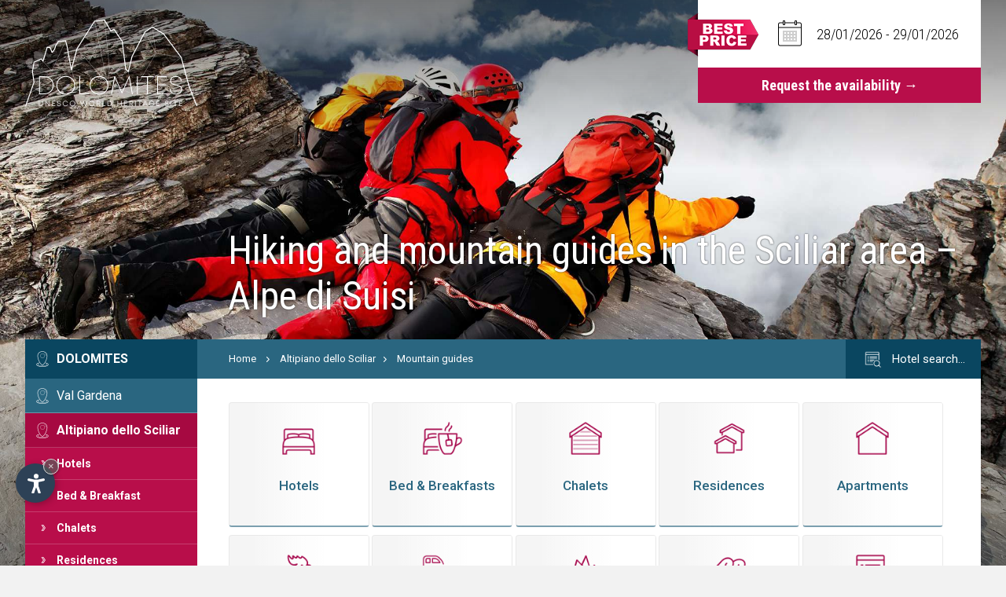

--- FILE ---
content_type: text/html
request_url: https://www.dolomiten-suedtirol.com/en/altipiano-dello-sciliar/mountain-guides/
body_size: 8286
content:
<!DOCTYPE html>

<html lang="en">
<head>
	<title>Hiking and mountain guides in the Sciliar area &ndash; Alpe di Suisi</title>
	<meta charset="utf-8">
	<meta name="viewport" content="width=device-width, initial-scale=1">
	<meta name="Description" content="Guided hikes, mountain tours, climbing routes, climbing courses, ski tours and snowshoe hikes on the Alpe di Suisi in the heart of the Dolomites">
	<meta name="Keywords" content="Hiking, mountain guides, Sciliar area, Alpe di Suisi, Guided hikes, mountain tours, climbing routes, climbing courses, ski tours, snowshoe hikes, Dolomites">
	<meta name="language" content="en" />
	<meta http-equiv="language" content="en" />
	<meta http-equiv="Content-Language" content="en" />
	<link rel="alternate" href="https://www.dolomiten-suedtirol.com/it/altopiano-dello-sciliar/guide-alpine/" hreflang="it" lang="it" />
	<link rel="alternate" href="https://www.dolomiten-suedtirol.com/de/schlerngebiet/bergfuehrer/" hreflang="de" lang="de" />
	<link rel="alternate" href="https://www.dolomiten-suedtirol.com/en/altipiano-dello-sciliar/mountain-guides/" hreflang="en" lang="en" />
	<link rel="canonical" href="https://www.dolomiten-suedtirol.com/en/altipiano-dello-sciliar/mountain-guides/" />
	<link rel="stylesheet" type="text/css" href="//code.jquery.com/ui/1.12.1/themes/base/jquery-ui.css">
	<link rel="stylesheet" type="text/css" href="/css/daterangepicker.css" />
	<link rel="stylesheet" type="text/css" href="/css/font-awesome/css/font-awesome.css" />
	<link rel="stylesheet" type="text/css" href="/css/style.css" />
	<link rel="stylesheet" type="text/css" href="/css/content.css" />
	<link rel="stylesheet" type="text/css" href="/css/accommodations.css?ver=2025" />
	<link rel="stylesheet" type="text/css" href="/js/fancyBoxNew/jquery.fancybox.css" />
	<script>var cur_language = "en"; var keep_scrolled = false;</script>
	<script>var get_date_arr = '28/01/2026';var get_date_dep = '29/01/2026';</script>
	<script src="https://ajax.googleapis.com/ajax/libs/jquery/1.12.4/jquery.min.js"></script>
	<script src="https://ajax.googleapis.com/ajax/libs/jqueryui/1.12.1/jquery-ui.min.js"></script>
	<script type="text/javascript" src="/js/tooltip.js"></script>
	<script type="text/javascript" src="/js/moment.min.js"></script>
	<script type="text/javascript" src="/js/swiper.min.js"></script>
	<script type="text/javascript" src="/js/daterangepicker.min.js"></script>
	<script type="text/javascript" src="/js/fancyBoxNew/jquery.fancybox.js"></script>
	<script type="text/javascript" src="/js/functions.js"></script>
	
	<link rel="stylesheet" href="/css/ol.css" type="text/css" />
	<link rel="stylesheet" href="/css/openmaps.css" type="text/css" />
	
	<link rel="stylesheet" href="/css/activities.css" type="text/css" />
	
	
	<link rel="stylesheet" href="https://www.internetservice.it/cookies/is_cookies.css" media="print" onload="this.media='all'">
	<script defer src="https://www.internetservice.it/cookies/is_cookies.js?lang="></script>
	<script defer type="text/plain" data-cookiecategory="analytics" src="https://www.googletagmanager.com/gtag/js?id=UA-79839928-5"></script>
	<script defer type="text/plain" data-cookiecategory="analytics">window.dataLayer = window.dataLayer || []; function gtag(){dataLayer.push(arguments);} gtag('js', new Date()); gtag('config', 'UA-79839928-5');</script>
</head>


<body>
	
	  <div class="slide" id="slide">      <div class="sezione_slider">          <div class="swiper-container">              <div class="swiper-wrapper">					<div class="slide_overlay"></div><div class="swiper-slide" style="background-image:url('/img/db/b/20200717092012.jpg');"><div class="bg-shadow"></div></div>              </div>          </div>      </div>  </div>

    <div class="header">
        <div class="header-overlay"></div>
        <div class="header-inner">
            <div class="h_left"><a href="/en/"><img src="/img/logo.svg" class="logo" alt="Dolomiten Suedtirol" /><img src="/img/logo2.svg" class="logo-2" alt="Dolomiti Alto Adige" /></a></div>
            <div class="h_right">

                <div class="quick_request">
                    <form name="frm_q_request" id="frm_q_request" method="post" action="/en/dolomites/availability-request/">
                        
                        <div class="qr_top">
                            <input type="text" name="qr_daterange" id="qr_daterange" value="" />
                        </div>
                        <input type="submit" name="qr_btn" id="qr_btn" value="Request the availability &rarr;" />
                        <input type="hidden" name="qr_date_arr" id="qr_date_arr" value="" />
                        <input type="hidden" name="qr_date_dep" id="qr_date_dep" value="" />
                    </form>
                    <img src="/img/qr_bestprice.png" class="qr_bestprice" alt="Best Price Guarantee" />
                </div>

            </div>
            <div style="clear:both"></div>
            <div class="button_menu">
                <span class="line transition line1"></span>
                <span class="line transition line2"></span>
                <span class="line transition line3"></span>
            </div>
        </div>
    </div>
       
    
    <a href="/en/dolomites/availability-request/" class="booking-bt"><img src="/img/best-price-res.png" alt="Best Price Guarantee" /> <span>Availability</span> request</a> 
    

	<div class="body">
        <div class="titles">
            <h1>Hiking and mountain guides in the Sciliar area &ndash; Alpe di Suisi</h1>
			
        </div>
        <div style="clear:both"></div>
    	<div class="body-inner">

            <div class="b_left">
				<ul class="loc_menu"><li class="firstmenu"><a href="/en/">Dolomites</a></li><li class=""><a href="/en/val-gardena/">Val Gardena</a></li><li class="is_open"><a href="/en/altipiano-dello-sciliar/">Altipiano dello Sciliar</a></li><ul class="loc_submenu"><li class="hotlink"><a href="/en/altipiano-dello-sciliar/hotels/">Hotels</a></li><li class="hotlink"><a href="/en/altipiano-dello-sciliar/bed-and-breakfast/">Bed &amp; Breakfast</a></li><li class="hotlink"><a href="/en/altipiano-dello-sciliar/chalets/">Chalets</a></li><li class="hotlink"><a href="/en/altipiano-dello-sciliar/residences/">Residences</a></li><li class="hotlink"><a href="/en/altipiano-dello-sciliar/apartments/">Apartments</a></li><li class="hotlink"><a href="/en/altipiano-dello-sciliar/farm-holidays/">Farm holidays</a></li><li class="hotlink"><a href="/en/altipiano-dello-sciliar/campings/">Campings</a></li><li class="hotlink"><a href="/en/altipiano-dello-sciliar/mountain-huts/">Mountain huts</a></li><li class="hotlink"><a href="/en/altipiano-dello-sciliar/wellness-holiday/">Wellness holiday</a></li><li class=""><a href="/en/altipiano-dello-sciliar/ski-school/">Ski schools</a></li><li class=""><a href="/en/altipiano-dello-sciliar/ski-rental/">Ski rentals</a></li><li class="is_selected"><a href="/en/altipiano-dello-sciliar/mountain-guides/">Mountain guides</a></li><li class=""><a href="/en/altipiano-dello-sciliar/restaurants/">Restaurants</a></li><li class=""><a href="/en/altipiano-dello-sciliar/sports-and-leisure/">Sports &amp; leisure</a></li><li class=""><a href="/en/altipiano-dello-sciliar/taxi-and-bus-service/">Taxi &amp; Bus</a></li><li class=""><a href="/en/altipiano-dello-sciliar/sights/">Sightseeing</a></li><li class=""><a href="/en/altipiano-dello-sciliar/ski-maps/">Ski maps</a></li><li class=""><a href="/en/altipiano-dello-sciliar/hiking-maps/">Hiking maps</a></li><li class=""><a href="/en/altipiano-dello-sciliar/shopping/">Shopping</a></li><li class=""><a href="/en/altipiano-dello-sciliar/mountain-bike/">MTB</a></li></ul><li class=""><a href="/en/val-badia/">Val Badia</a></li><li class=""><a href="/en/val-di-fassa/">Val di Fassa</a></li><li class=""><a href="/en/arabba/">Arabba</a></li><li class=""><a href="/en/cortina/">Cortina</a></li><li class=""><a href="/en/val-d-ega/">Val d'Ega</a></li><li class=""><a href="/en/val-di-fiemme/">Val di Fiemme</a></li><li class=""><a href="/en/alta-val-pusteria/">Alta Val Pusteria</a></li><li class=""><a href="/en/plan-de-corones/">Plan de Corones</a></li><li class=""><a href="/en/sesto/">Sesto</a></li><li class=""><a href="/en/anterselva/">Anterselva</a></li><li class=""><a href="/en/val-aurina/">Valle Aurina</a></li><li class=""><a href="/en/val-casies/">Val Casies</a></li><li class=""><a href="/en/val-d-isarco/">Valle Isarco</a></li></ul>    
            </div>
            <div class="b_right">
    
                <div class="title">
                    <div class="breadcrumb">
                        <a href="/en/">Home</a> <img src="/img/layout/arrow-g.svg" alt="Arrow" /> <a href="/en/altipiano-dello-sciliar/">Altipiano dello Sciliar</a><img src="/img/layout/arrow-g.svg" alt="Arrow" /> <a href="/en/altipiano-dello-sciliar/mountain-guides/">Mountain guides</a>
						<a href="/en/dolomites/availability-request/" class="search-bt">
                            <div class="search-bt-img">
                                <img src="/img/tm-w/icn_sea.png" class="search-bt-img-2" />
                            </div>
                            Hotel search&hellip;
                        </a>
						
                    </div>
    
                    <ul class="thm_menu">
 <li><a href="/en/altipiano-dello-sciliar/hotels/" data-tooltip title="Hotels  on the Altipiano dello Sciliar"><div class="thm-circle"><img src="/img/tm/icn_hot.png" alt="Hotels  on the Altipiano dello Sciliar" /><img src="/img/tm-w/icn_hot.png" class="thm-2" alt="Hotels  on the Altipiano dello Sciliar" /></div><span>Hotels</span></a></li>
 <li><a href="/en/altipiano-dello-sciliar/bed-and-breakfast/" data-tooltip title="Bed &amp; Breakfasts  on the Altipiano dello Sciliar"><div class="thm-circle"><img src="/img/tm/icn_beb.png" alt="Bed &amp; Breakfasts  on the Altipiano dello Sciliar" /><img src="/img/tm-w/icn_beb.png" class="thm-2" alt="Bed &amp; Breakfasts  on the Altipiano dello Sciliar" /></div><span>Bed &amp; Breakfasts</span></a></li>
 <li><a href="/en/altipiano-dello-sciliar/chalets/" data-tooltip title="Chalets  on the Altipiano dello Sciliar"><div class="thm-circle"><img src="/img/tm/icn_cha.png" alt="Chalets  on the Altipiano dello Sciliar" /><img src="/img/tm-w/icn_cha.png" class="thm-2" alt="Chalets  on the Altipiano dello Sciliar" /></div><span>Chalets</span></a></li>
 <li><a href="/en/altipiano-dello-sciliar/residences/" data-tooltip title="Residences  on the Altipiano dello Sciliar"><div class="thm-circle"><img src="/img/tm/icn_res.png" alt="Residences  on the Altipiano dello Sciliar" /><img src="/img/tm-w/icn_res.png" class="thm-2" alt="Residences  on the Altipiano dello Sciliar" /></div><span>Residences</span></a></li>
 <li><a href="/en/altipiano-dello-sciliar/apartments/" data-tooltip title="Apartments  on the Altipiano dello Sciliar"><div class="thm-circle"><img src="/img/tm/icn_app.png" alt="Apartments  on the Altipiano dello Sciliar" /><img src="/img/tm-w/icn_app.png" class="thm-2" alt="Apartments  on the Altipiano dello Sciliar" /></div><span>Apartments</span></a></li>
 <li><a href="/en/altipiano-dello-sciliar/farm-holidays/" data-tooltip title="Farm holidays  on the Altipiano dello Sciliar"><div class="thm-circle"><img src="/img/tm/icn_agr.png" alt="Farm holidays  on the Altipiano dello Sciliar" /><img src="/img/tm-w/icn_agr.png" class="thm-2" alt="Farm holidays  on the Altipiano dello Sciliar" /></div><span>Farm holidays</span></a></li>
 <li><a href="/en/altipiano-dello-sciliar/campings/" data-tooltip title="Campings  on the Altipiano dello Sciliar"><div class="thm-circle"><img src="/img/tm/icn_cam.png" alt="Campings  on the Altipiano dello Sciliar" /><img src="/img/tm-w/icn_cam.png" class="thm-2" alt="Campings  on the Altipiano dello Sciliar" /></div><span>Campings</span></a></li>
 <li><a href="/en/altipiano-dello-sciliar/mountain-huts/" data-tooltip title="Mountain huts  on the Altipiano dello Sciliar"><div class="thm-circle"><img src="/img/tm/icn_rif.png" alt="Mountain huts  on the Altipiano dello Sciliar" /><img src="/img/tm-w/icn_rif.png" class="thm-2" alt="Mountain huts  on the Altipiano dello Sciliar" /></div><span>Mountain huts</span></a></li>
 <li><a href="/en/altipiano-dello-sciliar/wellness-holiday/" data-tooltip title="Wellness  on the Altipiano dello Sciliar"><div class="thm-circle"><img src="/img/tm/icn_wel.png" alt="Wellness  on the Altipiano dello Sciliar" /><img src="/img/tm-w/icn_wel.png" class="thm-2" alt="Wellness  on the Altipiano dello Sciliar" /></div><span>Wellness</span></a></li>
 <li class="thm_menu_res"><a href="/en/dolomites/availability-request/" data-tooltip title="Detailed search"><div class="thm-circle"><img src="/img/tm/icn_sea.png" alt="Search" /><img src="/img/tm-w/icn_sea.png" alt="Search" class="thm-2" /></div><span>Search...</span></a></li>
</ul>

                    <div class="cboth"></div>
                </div>
				
    
			
				<div class="content activities">
					<h2>Guided hikes, mountain tours, climbing routes, climbing courses, ski tours and snowshoe hikes on the Alpe di Suisi in the heart of the Dolomites</h2>
					<h3>Discover the beauty and the unique character of the Dolomites UNESCO World Heritage Site together with experienced mountain guides from the Sciliar area.</h3>
<p>You will be enchanted by the magic of the legendary Dolomites on your hikes and tours in the Sciliar area. Knowledgeable local mountain guides are happy to accompany you on your tours and tell you a couple of myths and legends about the &ldquo;Pale Mountains&rdquo;.</p>
                </div>
				
				<div id="slmap" class="slmap effect7"></div>
				
				<div class="content">
					<div class="h_listing"><div class="h_box dia" id="box1">	
	<div class="h_l">
		<a href="/img/db/b/20230207115159.jpg" rel="fbox" title="Catores - Alpine climbing school and alpine guides"><img src="/img/db/s/20230207115159.jpg" class="h_img" border="0" /></a>
	</div>	
	<div class="h_r">		
		<div class="h_nam">Catores - Alpine climbing school and alpine guides</div>
		<div class="h_loc"><!--<strong>Altipiano dello Sciliar</strong>--><br />Piazza Stetteneck <br />39046 Ortisei Val Gardena (BZ) Italy</div>		
		<div class="h_con"> 
			<span class="h_tel"><i class="fa fa-phone" aria-hidden="true"></i> +39 0471 798223</span>
		</div>
		<div class="h_links">
			<a href="/inc/islink.asp?aid=312" class="h_ln_boo" target="_blank">Website</a>
		</div>
	</div>
</div>
<div style="clear: both;"></div></div>
				</div>
			
    
            </div>
            <div style="clear:both"></div>
        </div>
	</div>



	<div class="footer">
    	<div class="con-footer-left">
        	<div class="footer-bg-1"></div>
            <div class="con-footer-left-in">
            	<span class="con-footer-title">Have you already found <br />your dream destination?</span>
            	<span class="con-footer-sub">Check here the availability for your holiday in the Dolomites</span>
                
				
				<form id="FormSmall" name="FormSmall" method="post" action="/en/dolomites/availability-request/">
				<div class="req">
                	<img src="/img/layout/best-price.svg" class="best-price" />
                    <div class="req-in">
                    	<div class="req-top">
                        	<div class="req-box_calendar"  id="daterange_01">
								<div class="req-box req-daterange">
									<div class="req-descr req_arrivo">
										<span class="req-title">21</span>
										<span class="req-sub">Arrival</span>
									</div>
									<img src="/img/layout/arrow-min.svg" class="arrow-min" />
									<div class="req-border"></div>
									<input type="hidden" name="txt_arrivo" >
								</div>
								<div class="req-box req-daterange" id="daterange_02">
									<div class="req-descr req_partenza">
										<span class="req-title">28</span>
										<span class="req-sub">Departure</span>
									</div>
									<img src="/img/layout/arrow-min.svg" class="arrow-min" />
									<div class="req-border"></div>
									<input type="hidden" name="txt_partenza" >
								</div>
                            </div>
                        	<div class="req-box">
								<select class="req_select" name="sel_adulti" onChange="Javascript:document.getElementById('txt_adulti').innerHTML = this.options[this.selectedIndex].value;">
									<option value="1">1</option>
									<option value="2" selected="selected">2</option>
									<option value="3">3</option>
									<option value="4">4</option>
									<option value="5">5</option>
									<option value="6">6</option>
									<option value="7">7</option>
									<option value="8">8</option>
									<option value="9">9</option>
								</select>
								<div class="req_text_select">
									<div class="req-descr">
										<span class="req-title" id="txt_adulti">2</span>
										<span class="req-sub">Adults</span>
									</div>
									<img src="/img/layout/arrow-min.svg" class="arrow-min" />
									<div class="req-border"></div>
								</div>
                            </div>
                        	<div class="req-box">
 								<select class="req_select" name="sel_bambini" onChange="Javascript:document.getElementById('txt_bambini').innerHTML = this.options[this.selectedIndex].value;">
									<option value="0" selected="selected">0</option>
									<option value="1">1</option>
									<option value="2">2</option>
									<option value="3">3</option>
									<option value="4">4</option>
									<option value="5">5</option>
									<option value="6">6</option>
									<option value="7">7</option>
									<option value="8">8</option>
									<option value="9">9</option>
								</select>
								<div class="req_text_select">
									<div class="req-descr">
										<span class="req-title" id="txt_bambini">0</span>
										<span class="req-sub">Children</span>
									</div>
									<img src="/img/layout/arrow-min.svg" class="arrow-min" />
								</div>
                            </div>
                        </div>
                        <div class="req-bottom">
                        	<div class="fin-box fin-1">
 								<select class="req_select"  name="sel_alloggio" onChange="Javascript:document.getElementById('txt_alloggio').innerHTML = this.options[this.selectedIndex].innerHTML;">
									
									<option value="1" selected>Hotel</option>
									<option value="2">Bed&nbsp;&amp;&nbsp;Breakfast</option>
									<option value="3">Apartment</option>
									<option value="4">Camping</option>
									<option value="5">Mouontain&nbsp;Hut</option>
								</select>
								<div class="req_text_select">
									<img src="/img/layout/req-1.svg" class="fin-icon" /><!--
									--><span class="fin-title" id="txt_alloggio">Hotel</span>
									<img src="/img/layout/arrow-min.svg" class="arrow-min" />
								</div>
                            </div>
                        	<div class="fin-box fin-2">
 								<select class="req_select"  name="sel_localita" onChange="Javascript:document.getElementById('txt_localita').innerHTML = this.options[this.selectedIndex].innerHTML;">
									<option value="" selected>Location</option>
									<option value="2">Alta&nbsp;Val&nbsp;Pusteria</option><option value="3">Altipiano&nbsp;dello&nbsp;Sciliar</option><option value="4">Arabba</option><option value="5">Cortina</option><option value="6">Plan&nbsp;de&nbsp;Corones</option><option value="7">Sesto</option><option value="1">Val&nbsp;Badia</option><option value="8">Val&nbsp;d'Ega</option><option value="11">Val&nbsp;d'Isarco</option><option value="9">Val&nbsp;di&nbsp;Fassa</option><option value="10">Val&nbsp;di&nbsp;Fiemme</option><option value="12">Val&nbsp;Gardena</option><option value="14">Valle&nbsp;Anterselva</option><option value="13">Valle&nbsp;Aurina</option><option value="15">Valle&nbsp;di&nbsp;Casies</option>
								</select>
								<div class="req_text_select">
									<img src="/img/layout/req-2.svg" class="fin-icon" /><!--
									--><span class="fin-title" id="txt_localita">Location</span>
									<img src="/img/layout/arrow-min.svg" class="arrow-min" />
								</div>
                            </div>
                            <a href="Javascript:void(null)" onClick="document.FormSmall.submit()" class="req-bt">
                            	<span>Non-binding<br /> <strong>request</strong></span><img src="/img/layout/arrow-bt.svg" />
                            </a>
                        </div>
                    </div>
                </div>
				</form>
            </div>
        </div>
        <div class="con-footer-right">
        	<div class="footer-bg-2"></div>
            <div class="con-footer-right-in">
            	<a href="/en/dolomites/gastronomy-and-restaurants-in-the-dolomites/" class="res-section-a"><div class="res-section">
            		<div class="res">
                		<div class="line-top"></div>
                		<div class="line-left"></div>
                        <div class="res-in">
                        	<span class="res-title">The best Restaurants<br />in the Dolomites</span>
                            <span class="res-bt">Discover now<img src="/img/layout/arrow-bt.svg" /></span>
                        </div>
                    </div>
                    <img src="/img/layout/res-img.png" class="res-img" />
                </div></a>
            
                <div class="footer-right-in">
                    <div class="footer-box box-1">
                        <div class="box-in">
                            <span class="footer-title">Locations</span>
                            <ul class="footer-list">
                                <li><a href="/en/alta-val-pusteria/">Alta Val Pusteria</a></li><li><a href="/en/altipiano-dello-sciliar/">Altipiano dello Sciliar</a></li><li><a href="/en/arabba/">Arabba</a></li><li><a href="/en/cortina/">Cortina</a></li><li><a href="/en/plan-de-corones/">Plan de Corones</a></li><li><a href="/en/sesto/">Sesto</a></li><li><a href="/en/val-badia/">Val Badia</a></li><li><a href="/en/val-d-ega/">Val d'Ega</a></li><li><a href="/en/val-d-isarco/">Val d'Isarco</a></li><li><a href="/en/val-di-fassa/">Val di Fassa</a></li><li><a href="/en/val-di-fiemme/">Val di Fiemme</a></li><li><a href="/en/val-gardena/">Val Gardena</a></li><li><a href="/en/anterselva/">Valle Anterselva</a></li><li><a href="/en/val-aurina/">Valle Aurina</a></li><li><a href="/en/val-casies/">Valle di Casies</a></li>
                            </ul>
                        </div>
                    </div>
                    
                    <div class="footer-box box-2">
                        <div class="box-in">
                            <span class="footer-title">The Dolomites</span>
                            <ul class="footer-list">
                                <li><a href="/en/dolomites/availability-request/">Availability request</a></li><li><a href="/en/dolomites/dolomites-unesco/">UNESCO Dolomites</a></li><li><a href="/en/dolomites/gastronomy-and-restaurants-in-the-dolomites/">Restaurants</a></li><li><a href="/en/dolomites/history-and-legends-of-the-dolomites/">History and legends</a></li><li><a href="/en/dolomites/location-and-directions/">Position</a></li><li><a href="/en/dolomites/sellaronda-dolomites/">Sellaronda</a></li><li><a href="/en/dolomites/skiing-in-the-dolomites/">Skiing</a></li><li><a href="/en/dolomites/hiking-in-the-dolomites/">Hiking</a></li><li><a href="/en/dolomites/mountain-biking-in-the-dolomites/">Mountain bike</a></li><li><a href="/en/dolomites/sights-and-attractions-in-the-dolomites/">Sights &amp; attractions</a></li>
                            </ul>
                        </div>
                    </div>
                    <div class="footer-box box-3">
                        <div class="box-in">
                            <div class="box-half">
                                <span class="footer-title">Language</span><div class="language transition">	<span>English</span><img src="/img/layout/arrow-min.svg" />	<div class="lang-other">		<a href="/it/altopiano-dello-sciliar/guide-alpine/">Italiano</a>		<a href="/de/schlerngebiet/bergfuehrer/">Deutsch</a>	</div></div>
                                <div class="social">
                                    <a href="https://www.facebook.com/Dolomiten-S%C3%BCdtriol-104011774819178" target="_blank"><img src="/img/layout/social-1.svg" /></a>
                                </div>
                            </div>
                            
                            <div class="box-half">
                                <span class="footer-title" style="margin:0 auto;">Information</span>
                                <ul class="footer-list">
                                    <li><a href="/privacy/?l=en" target="_blank">Privacy</a></li>
                                    <li><a href="/en/impressum/">Impressum</a></li>
                                </ul>
                            </div>
                        </div>
                    </div>
                </div>
            </div>
        </div>
        <div style="clear:both;"></div>
	</div>
    
	<div class="footer-bottom">
        <div class="footer-bottom-inner">
            <img src="/img/logo-footer.svg" class="footer-logo" />
            <p>Copyright <a href="https://www.internetservice.it" target="_blank">&copy; InternetService<sup>&reg;</sup></a> &middot; All rights reserved.<br>
			<span class="mwst">VAT id: 02823430216</span></p>
        </div>
	</div>
	<script>var om_desc0 = '<div style="height:230px;width:200px;display:block;"><span style="font-family:Tahoma,Arial,Verdana,Helvetica;font-size:12px;font-weight:bold;">Catores - Alpine climbing school and alpine guides</span><br><span style="font-family:Tahoma,Arial,Verdana,Helvetica;font-size:11px;">Piazza Stetteneck <br />39046 Ortisei Val Gardena (BZ) Italy<br><br><a href="Javascript:void(null)" onclick="Javascript:goToByScroll2(\'#box1\',-100,1000)" style="font-weight:bold; color:#2764C2;">show information</a></span></div>';var om_crd0 = [11.671424724145254, 46.5746569870574];</script><script type="text/javascript" src="/js/ol.js" charset="UTF-8"></script><script type="text/javascript" src="/js/ol-popup.js"></script><script type="text/javascript">$(document).ready(function() { var olview = new ol.View({   center: ol.proj.transform([11.557103, 46.555342], 'EPSG:4326', 'EPSG:3857'),	zoom: 12});var sourceFeatures = new ol.source.Vector(),    layerFeatures = new ol.layer.Vector({source: sourceFeatures});var map = new ol.Map({    interactions: ol.interaction.defaults({mouseWheelZoom:false}),     target: document.getElementById('slmap'),    loadTilesWhileAnimating: true,    loadTilesWhileInteracting: true,    view: olview,    renderer: 'canvas',    moveTolerance: 10,     layers: [      new ol.layer.Tile({        style: 'Aerial',        source: new ol.source.OSM({"url" : "https://tile.openstreetmap.org/{z}/{x}/{y}.png"})      }),      layerFeatures    ]});var popup = new ol.Overlay.Popup;popup.setOffset([1, -30]);map.addOverlay(popup);var long_string = 'a long text a long text a long text';var style1 = [    new ol.style.Style({        image: new ol.style.Icon(({            scale: 1,            rotateWithView: false,            anchor: [0.5, 1],            anchorXUnits: 'fraction',            anchorYUnits: 'fraction',            opacity: 1,            src: '/img/gmarker.png'        })),        zIndex: 5    }),    new ol.style.Style({        image: new ol.style.Circle({            radius: 4,            fill: new ol.style.Fill({                color: 'rgba(255,255,255,1)'            }),            stroke: new ol.style.Stroke({                color: 'rgba(0,0,0,1)'            })        })    })];var feature0 = new ol.Feature({    type: 'click',    desc: om_desc0,    geometry: new ol.geom.Point(ol.proj.transform(om_crd0, 'EPSG:4326', 'EPSG:3857'))});
feature0.setStyle(style1); sourceFeatures.addFeature(feature0);map.on('click', function(evt) {    var f = map.forEachFeatureAtPixel(        evt.pixel,        function(ft, layer){return ft;}, {}    );    if (f && f.get('type') == 'click') {        var geometry = f.getGeometry();        var coord = geometry.getCoordinates();                var content = '<p>'+f.get('desc')+'</p>';                popup.show(coord, content);            } else { popup.hide(); }    });$("div.om_i").click(function(event) {	var om_cur_id = event.target.id;	var om_id = om_cur_id.replace("trsp_om_", "");	var get_crd = 'om_crd'+om_id;	var get_desc = 'om_desc'+om_id;	popup.show(ol.proj.transform(window['om_crd'+om_id], 'EPSG:4326', 'EPSG:3857'), window['om_desc'+om_id]);	var pan_crd = window['om_crd'+om_id]; console.log('crd: '+pan_crd);	var pan_lat = pan_crd[0];	var pan_lon = pan_crd[1] + 0.01; 	var new_pan = [pan_lat, pan_lon];	olview.animate({ center: ol.proj.transform(new_pan, 'EPSG:4326', 'EPSG:3857'), duration: 2000 });	goToByScroll('#slmap');});});</script>
	<script>history.pushState(null,null,location.href);window.onpopstate=function(){history.go(1);};</script>
	
	
</body>
</html>


--- FILE ---
content_type: text/css
request_url: https://www.dolomiten-suedtirol.com/css/accommodations.css?ver=2025
body_size: 2453
content:
.hb_top_bar {
  border-bottom: 1px solid #ebebeb;

  margin: 60px auto;
  padding-bottom: 5px;
}
  .hbt_left {
    display: block;
    float: left;
    width: 70%;
  }
    .hbt_left span {
      font-weight: bold;
    }
  .hbt_right {
    display: block;
    float: right;
    width: 30%;
    text-align: right;
  }
    #hb_thumbs {
      display: inline-block;
      font-size: 20px;
      padding: 4px 8px 4px 8px;
      border: 1px solid #ccc;
      margin-left: 5px;
      cursor: pointer;
    }
      #hb_thumbs.active {
        background: #2a6680;
        color: #fff;
      }
    #hb_list {
      display: inline-block;
      font-size: 20px;
      padding: 4px 8px 4px 8px;
      border: 1px solid #ccc;
      margin-left: 5px;
      cursor: pointer;
    }
      #hb_list.active {
        background: #2a6680;
        color: #fff;
      }





.hotel_box {
  display: block;
  width: 100%;
  margin-bottom: 60px;
  margin-top: 40px;
  /*border-top: 1px solid #e2e2e2;
  border-bottom: 1px solid #e2e2e2;
  border-left: 1px solid #e2e2e2;*/
  border-bottom: 1px solid #ccc;
  padding: 0px 0px 0px 0px;
  background: rgb(249, 249, 249);
  background: -moz-linear-gradient(0deg, rgb(242, 242, 242) 0%, rgb(255, 255, 255) 100%);
  background: -webkit-linear-gradient(0deg, rgb(242, 242, 242) 0%, rgb(255, 255, 255) 100%);
  background: -o-linear-gradient(0deg, rgb(242, 242, 242) 0%, rgb(255, 255, 255) 100%);
  background: -ms-linear-gradient(0deg, rgb(242, 242, 242) 0%, rgb(255, 255, 255) 100%);
  background: linear-gradient(90deg, rgb(242, 242, 242) 0%, rgb(255, 255, 255) 100%);
  -webkit-transition:all 300ms ease 0s; -moz-transition:all 300ms ease 0s; -o-transition:all 300ms ease 0s; transition:all 300ms ease 0s; 
  max-height: 224px;
}
  .hotel_box:hover {
    background: rgb(230, 230, 230);
    background: -moz-linear-gradient(0deg, rgb(230, 230, 230) 0%, rgb(250, 250, 250) 100%);
    background: -webkit-linear-gradient(0deg, rgb(230, 230, 230) 0%, rgb(250, 250, 250) 100%);
    background: -o-linear-gradient(0deg, rgb(230, 230, 230) 0%, rgb(250, 250, 250) 100%);
    background: -ms-linear-gradient(0deg, rgb(230, 230, 230) 0%, rgb(250, 250, 250) 100%);
    background: linear-gradient(90deg, rgb(230, 230, 230) 0%, rgb(250, 250, 250) 100%);
  }
    .hotel_box:hover .hb_center .hb_name {

    }

  .hotel_box .hb_left {
    width: 29%;
    margin-left: 0px;
    float: left;
	position: relative;
  }
    .hotel_box .hb_left img {
      height: 100%;
      max-height: 224px;
    }
	
	.elan_icons {
		display: block;
		position: absolute;
		z-index: 2;
		bottom: 0px;
		left: 0px;
	}
		.elan_icons img, .elan_i_1, .elan_i_2 {
			width: 40px !important;
			height: 40px !important;
			display: inline-block !important;
			margin-left: 6px !important;
			margin-bottom: 6px !important;
		}

  .hotel_box .hb_center {
    display: block;
    width: 45%;
    margin-left: 3%;
    margin-right: 3%;
    float: left;
  }
    .hotel_box .hb_center .hb_name {
      font-family: "Roboto", Arial, Helvetica, sans-serif;
      font-size: 29px;
      font-weight: 500;
      border-bottom: 1px solid #dadada;
      padding: 32px 0px 5px 0px;
      color: #2a6680;
      display: inline-block;
    }
	.hotel_box .hb_center .hb_name a, .hotel_box .hb_center .hb_name a:link, .hotel_box .hb_center .hb_name a:visited, .hotel_box .hb_center .hb_name a:active {
		text-decoration: none;
		color: #2a6680;
	}
      .hotel_box .hb_center .hb_stars {
        display: block;
        font-size: 15px;
        letter-spacing: 2px;
        color: #e8be3a;
        padding-top: 8px;
        margin-bottom: 40px;
      }
        .hotel_box .hb_center .hb_stars span {
          color: #333;
          font-size: 14px;
          font-weight: 300;
          letter-spacing: 0.5px;
          text-transform: uppercase;
        }
      .hotel_box .hb_center .hb_location {
        display: block;
        margin-bottom: 10px;
        font-size: 14px;
        font-weight: 300;
        letter-spacing: 0.5px;
        vertical-align: middle;
      }
        .hotel_box .hb_center .hb_location i {
          display: inline-block;
          font-size: 20px;
          color: #999;
          width: 20px;
          vertical-align: middle;
          margin: -3px auto 0;
        }
      .hotel_box .hb_center .hb_tel {
        display: block;
        font-size: 14px;
        font-weight: 300;
        letter-spacing: 0.5px;
      }
        .hotel_box .hb_center .hb_tel i {
          display: inline-block;
          font-size: 20px;
          color: #999;
          width: 20px;
          vertical-align: middle;
        }
		.hotel_box .hb_center .hb_tel a, .hotel_box .hb_center .hb_tel a:link, .hotel_box .hb_center .hb_tel a:visited, .hotel_box .hb_center .hb_tel a:active {
			text-decoration: none; color: #333;
		}

  .hotel_box .hb_right {
    display: block;
    width: 20%;
    float: left;
    margin-bottom: -1px;
  }
    .hotel_box .hb_right .hb_price {
      display: block;
      font-size: 12px;
      text-align: center;
      background: #e2e7e9;
      color: #333;
      padding: 26px 0px 26px 0px;
      /* visibility: hidden; */
      /*! -webkit-border-radius: 2px; */
      /*! -moz-border-radius: 2px; */
      /*! border-radius: 2px; */
      /*! border-top: 1px solid #2a6680; */
      /*! border-left: 1px solid #2a6680; */
      /*! border-right: 1px solid #2a6680; */
    }
      .hotel_box .hb_right .hb_price span {
        display: inline-block;
        font-family: "Roboto", Arial, Helvetica, sans-serif;
        font-size: 28px;
        font-weight: 600;
        margin-left: 2px;
      }
      .hotel_box .hb_right a.hb_btn, a.hb_btn:link, a.hb_btn:visited, a.hb_btn:active {
        display: block;
        width: 100%;
        text-align: center;
        padding: 14px 5px 14px 5px;
        /*! border: 1px solid #ccc; */
        margin-top: 0px;
        text-decoration: none;
        color: #333;
        font-size: 14px;
        font-weight: 500;
		-webkit-transition:all 300ms ease 0s; -moz-transition:all 300ms ease 0s; -o-transition:all 300ms ease 0s; transition:all 300ms ease 0s;
      }
        .hotel_box .hb_right a.hb_btn.booking {
          background: #2a6680;
          color: #fff;
          border: 1px solid #2a6680;
        }
		.hotel_box .hb_right a.hb_btn.booking:hover { background: #0a4660 !important; }
		
        .hotel_box .hb_right a.hb_btn.request {
          background: #c8d404;
          color: #fff;
          border: none;
        }
		.hotel_box .hb_right a.hb_btn.request:hover { background: #9ead44 !important; }
		
        .hotel_box .hb_right a.hb_btn.info {
          background: transparent;
          color: #333;
          /*! border: 1px solid #cccccc; */
          border-top: none;
        }
		.hotel_box .hb_right a.hb_btn.info:hover { background: #cccccc; color: #fff !important;}












/* THUMBNAILED ------------------ */





.hotel_box.thumbs {
  width: 32%;
  float: left;
  border-bottom: none;
  margin-top: 0px;
  background: rgb(249, 249, 249);
  background: -moz-linear-gradient(90deg, rgb(242, 242, 242) 0%, rgb(255, 255, 255) 100%);
  background: -webkit-linear-gradient(90deg, rgb(242, 242, 242) 0%, rgb(255, 255, 255) 100%);
  background: -o-linear-gradient(90deg, rgb(242, 242, 242) 0%, rgb(255, 255, 255) 100%);
  background: -ms-linear-gradient(90deg, rgb(242, 242, 242) 0%, rgb(255, 255, 255) 100%);
  background: linear-gradient(180deg, rgb(242, 242, 242) 0%, rgb(255, 255, 255) 100%);
}
.hotel_box.thumbs:nth-child(3n+2) {
  margin: auto 2%;
}
  .hotel_box.thumbs:hover {
    background: rgb(230, 230, 230);
    background: -moz-linear-gradient(90deg, rgb(230, 230, 230) 0%, rgb(250, 250, 250) 100%);
    background: -webkit-linear-gradient(90deg, rgb(230, 230, 230) 0%, rgb(250, 250, 250) 100%);
    background: -o-linear-gradient(90deg, rgb(230, 230, 230) 0%, rgb(250, 250, 250) 100%);
    background: -ms-linear-gradient(90deg, rgb(230, 230, 230) 0%, rgb(250, 250, 250) 100%);
    background: linear-gradient(180deg, rgb(230, 230, 230) 0%, rgb(250, 250, 250) 100%);
  }
.hotel_box.thumbs .hb_left {
  width: 100%;
  float: none;
}
  .hotel_box.thumbs .hb_left img {
    width: 100%;
  }

.hotel_box.thumbs .hb_center {
  width: 100%;
  margin-left: 0px;
  margin-right: 0px;
  padding: 0px 10px 0px 10px;
  float: none;
}
  .hotel_box.thumbs .hb_center .hb_name {
    font-size: 24px;
    border-bottom: 1px solid #dadada;
    padding: 10px 0px 5px 0px;
  }
    .hotel_box.thumbs .hb_center .hb_stars {
      margin-bottom: 20px;
    }
    .hotel_box.thumbs .hb_center .hb_location {

    }
      .hotel_box.thumbs .hb_center .hb_location i {

      }
    .hotel_box.thumbs .hb_center .hb_tel {

    }
      .hotel_box.thumbs .hb_center .hb_tel i {

      }

.hotel_box.thumbs .hb_right {
  width: 100%;
  float: none;
  margin-top: 2px;
  text-align: right;
}
  .hotel_box.thumbs .hb_right .hb_price {
    font-size: 12px;
    color: #000;
    padding: 6px 20px 9px 20px;
    /*visibility: hidden;*/
    display: inline-block;
    margin-right:0px;
    /*! border-top-left-radius: 20px; */
  }
    .hotel_box.thumbs .hb_right .hb_price span {
      display: inline;
      font-family: "Roboto", Arial, Helvetica, sans-serif;
      font-size: 25px;
      font-weight: 600;
    }
    .hotel_box.thumbs .hb_right a.hb_btn, a.hb_btn:link, a.hb_btn:visited, a.hb_btn:active {
      display: block;
      width: 100%;
      text-align: center;
      padding: 12px 5px 12px 5px;
      border: 1px solid #ccc;
      margin-top: 0px;
      text-decoration: none;
      color: #333;
      font-size: 14px;
      border: none;
    }
      .hotel_box.thumbs .hb_right a.hb_btn.booking {
        background: #2a6680;
        color: #fff;
        /*! border: 1px solid #24586e; */
      }
      .hotel_box.thumbs .hb_right a.hb_btn.request {
        background: #95c730;
        color: #ffff;
        /*! border: 1px solid #80ac29; */
      }
      .hotel_box.thumbs .hb_right a.hb_btn.info {
        background: #f8f8f8;
        color: #333;
        border: 1px solid #cccccc;
        border-top: none;
      }






.hb_top_bar {
  border-bottom: 1px solid #ebebeb;

  margin: 60px auto;
  padding-bottom: 5px;
}
  .hbt_left {
    display: block;
    float: left;
    width: 70%;
  }
    .hbt_left span {
      font-weight: bold;
    }
  .hbt_right {
    display: block;
    float: right;
    width: 30%;
    text-align: right;
  }
    #hb_thumbs {
      display: inline-block;
      font-size: 20px;
      padding: 4px 8px 4px 8px;
      border: 1px solid #ccc;
      margin-left: 5px;
      cursor: pointer;
    }
      #hb_thumbs.active {
        background: #2a6680;
        color: #fff;
      }
    #hb_list {
      display: inline-block;
      font-size: 20px;
      padding: 4px 8px 4px 8px;
      border: 1px solid #ccc;
      margin-left: 5px;
      cursor: pointer;
    }
      #hb_list.active {
        background: #2a6680;
        color: #fff;
      }





.hotel_box {
  display: block;
  width: 100%;
  margin-bottom: 60px;
  margin-top: 40px;
  /*border-top: 1px solid #e2e2e2;
  border-bottom: 1px solid #e2e2e2;
  border-left: 1px solid #e2e2e2;*/
  border-bottom: 1px solid #ccc;
  padding: 0px 0px 0px 0px;
  background: rgb(249, 249, 249);
  background: -moz-linear-gradient(0deg, rgb(242, 242, 242) 0%, rgb(255, 255, 255) 100%);
  background: -webkit-linear-gradient(0deg, rgb(242, 242, 242) 0%, rgb(255, 255, 255) 100%);
  background: -o-linear-gradient(0deg, rgb(242, 242, 242) 0%, rgb(255, 255, 255) 100%);
  background: -ms-linear-gradient(0deg, rgb(242, 242, 242) 0%, rgb(255, 255, 255) 100%);
  background: linear-gradient(90deg, rgb(242, 242, 242) 0%, rgb(255, 255, 255) 100%);
  -webkit-transition:all 300ms ease 0s; -moz-transition:all 300ms ease 0s; -o-transition:all 300ms ease 0s; transition:all 300ms ease 0s; 
  max-height: 224px;
}
  .hotel_box:hover {
    background: rgb(230, 230, 230);
    background: -moz-linear-gradient(0deg, rgb(230, 230, 230) 0%, rgb(250, 250, 250) 100%);
    background: -webkit-linear-gradient(0deg, rgb(230, 230, 230) 0%, rgb(250, 250, 250) 100%);
    background: -o-linear-gradient(0deg, rgb(230, 230, 230) 0%, rgb(250, 250, 250) 100%);
    background: -ms-linear-gradient(0deg, rgb(230, 230, 230) 0%, rgb(250, 250, 250) 100%);
    background: linear-gradient(90deg, rgb(230, 230, 230) 0%, rgb(250, 250, 250) 100%);
  }
    .hotel_box:hover .hb_center .hb_name {

    }

  .hotel_box .hb_left {
    width: 26%;
    margin-left: 0px;
    float: left;
  }
    .hotel_box .hb_left img {
      height: 100%;
      max-height: 224px;
    }

  .hotel_box .hb_center {
    display: block;
    width: 48%;
    margin-left: 0%;
    margin-right: 6%;
    float: left;
  }
    .hotel_box .hb_center .hb_name {
      font-family: "Roboto", Arial, Helvetica, sans-serif;
      font-size: 26px;
      font-weight: 500;
      border-bottom: 1px solid #dadada;
      padding: 41px 0px 5px 0px;
      color: #2a6680;
      display: inline-block;
	  width: 100%;
    }
      .hotel_box .hb_center .hb_stars {
        display: block;
        font-size: 15px;
        letter-spacing: 2px;
        color: #e8be3a;
        padding-top: 8px;
        margin-bottom: 40px;
      }
        .hotel_box .hb_center .hb_stars span {
          color: #333;
          font-size: 14px;
          font-weight: 300;
          letter-spacing: 0.5px;
          text-transform: uppercase;
        }
      .hotel_box .hb_center .hb_location {
        display: block;
        margin-bottom: 10px;
        font-size: 14px;
        font-weight: 300;
        letter-spacing: 0.5px;
        vertical-align: middle;
		cursor: pointer;
      }
        .hotel_box .hb_center .hb_location i {
          display: inline-block;
          font-size: 20px;
          color: #999;
          width: 20px;
          vertical-align: middle;
          margin: -3px auto 0;
        }
      .hotel_box .hb_center .hb_tel {
        display: block;
        font-size: 14px;
        font-weight: 300;
        letter-spacing: 0.5px;
      }
        .hotel_box .hb_center .hb_tel i {
          display: inline-block;
          font-size: 20px;
          color: #999;
          width: 20px;
          vertical-align: middle;
        }

  .hotel_box .hb_right {
    display: block;
    width: 20%;
    float: left;
    margin-bottom: -1px;
  }
    .hotel_box .hb_right .hb_price {
      display: block;
      font-size: 12px;
      text-align: center;
      background: linear-gradient(to left, #e2e7e9, transparent);
      color: #333;
      padding: 22px 0px 21px 0px;
      /* visibility: hidden; */
      /*! -webkit-border-radius: 2px; */
      /*! -moz-border-radius: 2px; */
      /*! border-radius: 2px; */
      /*! border-top: 1px solid #2a6680; */
      /*! border-left: 1px solid #2a6680; */
      /*! border-right: 1px solid #2a6680; */
    }
      .hotel_box .hb_right .hb_price span {
        display: inline-block;
        font-family: "Roboto", Arial, Helvetica, sans-serif;
        font-size: 28px;
        font-weight: 600;
        margin-left: 2px;
      }
      .hotel_box .hb_right a.hb_btn, a.hb_btn:link, a.hb_btn:visited, a.hb_btn:active {
        display: block;
        width: 100%;
        text-align: center;
        padding: 14px 5px 14px 5px;
        /*! border: 1px solid #ccc; */
        margin-top: 0px;
        text-decoration: none;
        color: #333;
        font-size: 14px;
        font-weight: 500;
		-webkit-transition:all 300ms ease 0s; -moz-transition:all 300ms ease 0s; -o-transition:all 300ms ease 0s; transition:all 300ms ease 0s;
      }
        .hotel_box .hb_right a.hb_btn.booking {
          background: #2a6680;
          color: #fff;
          border: 1px solid #2a6680;
        }
		.hotel_box .hb_right a.hb_btn.booking:hover { background: #0a4660 !important; }
		
        .hotel_box .hb_right a.hb_btn.request {
          background:#cc1757;
          color: #fff;
          border: none;
        }
		.hotel_box .hb_right a.hb_btn.request:hover { background: #b80e4a !important; }
		
        .hotel_box .hb_right a.hb_btn.info {
          background: #d2d7d9;
          color: #333;
          /*! border: 1px solid #cccccc; */
          border-top: none;
        }
		.hotel_box .hb_right a.hb_btn.info:hover { background: #c2c7c9 !important; color: #333 !important;}












/* THUMBNAILED ------------------ */





.hotel_box.thumbs {
  width: 32%;
  float: left;
  border-bottom: none;
  margin-top: 0px;
  background: rgb(249, 249, 249);
  background: -moz-linear-gradient(90deg, rgb(242, 242, 242) 0%, rgb(255, 255, 255) 100%);




  background: -webkit-linear-gradient(90deg, rgb(242, 242, 242) 0%, rgb(255, 255, 255) 100%);
  background: -o-linear-gradient(90deg, rgb(242, 242, 242) 0%, rgb(255, 255, 255) 100%);
  background: -ms-linear-gradient(90deg, rgb(242, 242, 242) 0%, rgb(255, 255, 255) 100%);
  background: linear-gradient(180deg, rgb(242, 242, 242) 0%, rgb(255, 255, 255) 100%);
  max-height: none;
}
.hotel_box.thumbs:nth-child(3n+2) {
  margin: auto 2%;
}
  .hotel_box.thumbs:hover {
    background: rgb(230, 230, 230);
    background: -moz-linear-gradient(90deg, rgb(230, 230, 230) 0%, rgb(250, 250, 250) 100%);
    background: -webkit-linear-gradient(90deg, rgb(230, 230, 230) 0%, rgb(250, 250, 250) 100%);
    background: -o-linear-gradient(90deg, rgb(230, 230, 230) 0%, rgb(250, 250, 250) 100%);
    background: -ms-linear-gradient(90deg, rgb(230, 230, 230) 0%, rgb(250, 250, 250) 100%);
    background: linear-gradient(180deg, rgb(230, 230, 230) 0%, rgb(250, 250, 250) 100%);
  }
.hotel_box.thumbs .hb_left {
  width: 100%;
  float: none;
}
  .hotel_box.thumbs .hb_left img {
    width: 100%;
    max-height: none;
    height: auto;
  }

.hotel_box.thumbs .hb_center {
  width: 100%;
  margin-left: 0px;
  margin-right: 0px;
  padding: 0px 10px 0px 10px;
  float: none;
}
  .hotel_box.thumbs .hb_center .hb_name {
    font-size: 24px;
    border-bottom: 1px solid #dadada;
    padding: 10px 0px 5px 0px;
	min-height: 80px;
  }
    .hotel_box.thumbs .hb_center .hb_stars {
      margin-bottom: 20px;
    }
    .hotel_box.thumbs .hb_center .hb_location {

    }
      .hotel_box.thumbs .hb_center .hb_location i {

      }
    .hotel_box.thumbs .hb_center .hb_tel {

    }
      .hotel_box.thumbs .hb_center .hb_tel i {

      }

.hotel_box.thumbs .hb_right {
  width: 100%;
  float: none;
  margin-top: -2px;
  text-align: right;
}
  .hotel_box.thumbs .hb_right .hb_price {
    font-size: 12px;
    color: #333;
    padding: 10px 12px 10px 50px;
    /*visibility: hidden;*/
    display: inline-block;
    margin-right:0px;
  }
    .hotel_box.thumbs .hb_right .hb_price span {
      display: inline;
      font-family: "Roboto", Arial, Helvetica, sans-serif;
      font-size: 22px;
      font-weight: 600;
      color: #333;
    }
    .hotel_box.thumbs .hb_right a.hb_btn, a.hb_btn:link, a.hb_btn:visited, a.hb_btn:active {
      display: block;
      width: 100%;
      text-align: center;
      padding: 12px 5px 12px 5px;
      border: 1px solid #ccc;
      margin-top: 0px;
      text-decoration: none;
      color: #333;
      font-size: 14px;
      border: none;
    }
      .hotel_box.thumbs .hb_right a.hb_btn.booking {
        background: #2a6680;
        color: #fff;
        /*! border: 1px solid #24586e; */
      }
      .hotel_box.thumbs .hb_right a.hb_btn.request {
        background:#cc1757;
        color: #ffff;
        /*! border: 1px solid #80ac29; */
      }
      .hotel_box.thumbs .hb_right a.hb_btn.info {
        background: #d2d7d9;
        color: #333;
        border: none;
        border-top: none;
      }
	
@media screen and (max-width: 1534px) {	
	.hotel_box .hb_center { width:40%; margin-left: 8%; }	
}
	
@media screen and (max-width: 1310px) {
	.hotel_box .hb_center { width: 37%; margin-left: 11%; }	
}
	
@media screen and (max-width: 750px) {
	/*.hotel_box { border:none; max-height: none;background: #f2f2f2;}
	.hotel_box .hb_left { width:100%; float:none; }
	.hotel_box .hb_left img { width:100%; }
	.hotel_box .hb_center { width:90%; margin:10px auto; float:none; }
	.hotel_box .hb_right { width:100%; margin:10px auto; float:none; position:relative; }
	.hotel_box .hb_right .hb_price { position: absolute; transform: translate(0,-100%); right: 0; padding: 14px; }
	.hotel_box .hb_center .hb_name { padding:0; font-size: 24px;}*/
	.hotel_box.thumbs { width:100%; }
	.hotel_box.thumbs:nth-child(3n+2) { margin: 0 auto 60px; }
}

@media screen and (max-width: 980px) {
	.content_l, .content_r { width:100%; display:block; overflow:auto; }
	.content_l p, .content_r p { font-size:15px; text-align:left; }
	.hotel_details_services ul li a { padding:9px 10px 9px 10px; }
	.body { margin:0 auto !important; }
	.slide { height: 250px !important; /*margin-top: 70px;*/ }
	.titles { padding-bottom: 45px; }
	.bestprice_hp_btn { top:15px; max-width: 60px; }
	#slider_hp { height:auto; }
	.gallery-thumbs { height:50px; }
	#listmap { height:300px; }
	.hotelpage_contactrow { margin-top:30px; }
	.content_l.contact { margin-bottom:30px; }
	.content_r.contact { padding:30px; text-align:center; }
	.hp_addr_pic img { margin:0 auto 30px; width:100%; }
	.hotelpage_route #saddr { margin-bottom:10px; width:100%; }
	.hp_subtitle { text-align:left; }
	.hotelpage_route_title { width:100%; text-align:left; }
	.hotelpage_route #btn_r_calc { width:100%; }
	.hotelpage_route_title { margin:24px 0px 20px 0px; }
	.hp_address_top { text-align:left; }
}

--- FILE ---
content_type: text/css
request_url: https://www.dolomiten-suedtirol.com/css/activities.css
body_size: 2146
content:



		.content.activities {
			margin-top: 20px;
			margin-bottom: 40px;
		}

		.content_listmap.activities_map {
			padding: 1%;
			margin: 0px 0px 60px 0px;
		}



		/*.content_titlebar { display: block; width: 100%; padding: 1% 2% 1% 2%; background: #0a4660; color: #fff; }
			.content_titlebar h1 { margin: 0px; font-size: 38px; font-weight: normal; padding: 0px; }
			.content_titlebar h2 { margin: 0px; font-size: 22px; font-weight: normal; padding: 0px; }*/

		.content_listmap {
			padding: 1% 2% 1% 2%; background: url('../img/layout/trsp_w_080.png');
		}
			#listmap {
				width: 100%;
				height: 500px;  
				/*background: url('../img/maptest.jpg');*/
			}
			#listmap *, #listmap *:before, #listmap *:after {
				-webkit-transition: none;
				-moz-transition: none;
				-o-transition: none;
				-ms-transition: none;
				transition: none;
			}



		.act_tit_cat2 {
			display: block;
			clear: both;
			padding: 0px 0px 10px 0px;
			border-bottom: 1px solid #0a4660;
			color: #0a4660;
			margin-bottom: 30px;
			font-size: 20px;
			font-weight: bold;
		}



	
		.h_listing {
			background: none;
			text-align: left;
		}


			.h_listing .h_box:nth-child(odd) {
				float: left;
				clear: both;
			}
			.h_listing .h_box:nth-child(even) {
				float: right;
			}
			
			.h_box {
				display: block;
				width: 48%;
				border: 1px solid #f0f0f0;
				/*! padding: 25px 8px 25px 8px; */
				color: #333;
				/*-webkit-box-shadow: 0px 0px 4px 0px rgba(50, 50, 50, 0.2);
				-moz-box-shadow:    0px 0px 4px 0px rgba(50, 50, 50, 0.2);
				box-shadow:         0px 0px 4px 0px rgba(50, 50, 50, 0.2);*/
				margin-bottom: 8px;
				border-bottom: 4px solid #f7f7f7;
				-webkit-border-radius: 2px;
				-moz-border-radius: 2px;
				border-radius: 2px;
				-webkit-transition:all 300ms ease 0s; -moz-transition:all 300ms ease 0s; -o-transition:all 300ms ease 0s; transition:all 300ms ease 0s;
			} 
				.h_box:hover {
					-webkit-box-shadow: 0px 0px 8px 0px rgba(50, 50, 50, 0.3);
					-moz-box-shadow:    0px 0px 8px 0px rgba(50, 50, 50, 0.3);
					box-shadow:         0px 0px 8px 0px rgba(50, 50, 50, 0.3);
				}
				.h_l {
					display: block;  
					float: left;
					width: 25%;
				}
					.h_img { display: block; width: 100%; 
						/*! border-bottom: 6px solid #0a4660; */
					}
				
				.h_r {
					display: block;
					position: relative;
					float: right;
					width: 100% !important;
					float: none !important;
					margin: 0 auto;
					/*min-height: 200px;*/
					text-align: center;
				}
					.h_nam { 
						font-size: 22px;
						font-weight: bold;
					}
						.h_nam a, .h_nam a:link, .h_nam a:visited, .h_nam a:active, .h_nam a:hover {
							text-decoration: none;
							color: #333333;
						}
						.h_sta { font-size: 18px; letter-spacing: 2px; margin-left: 10px; color: #999999; }
					.h_loc { font-size: 15px;  line-height: normal;}
					.h_loc strong { color: #B41E3C; }
					.h_con { display: block; margin-top: 25px; font-size: 15px; margin-bottom: 20px;}
						.h_fax { /*! padding-left: 20px; */ position: relative;display: block;margin: 6px auto 0;}

					.h_links {
						text-align: right;
						/*! margin-top: 25px; */
					}
						.h_links a, .h_links a:link, .h_links a:active, .h_links a:visited {
							display: inline-block;
							padding: 6px 16px 6px 16px;
							font-size: 16px;
							text-decoration: none;
							-webkit-border-radius: 2px;
							-moz-border-radius: 2px;
							border-radius: 2px;
						}

						.h_ln_map { background: #cccccc; color: #ffffff; }
						.h_ln_fav { background: #dadada; color: #0a4660; }
						.h_ln_boo { background: #2a6680; color: #ffffff; }
						.h_ln_inf { background: #A5A29A; color: #ffffff; }
						
						.h_ln_map:hover { background: #bbbbbb; color: #ffffff; }
						.h_ln_fav:hover { background: #cacaca; color: #0a4660; }
						.h_ln_boo:hover { background: #0a4660; color: #ffffff; }
						.h_ln_inf:hover { background: #7F7D77; color: #ffffff; }

						.h_ln_map .fa { font-size: 22px !important; }
						.h_ln_fav .fa { font-size: 22px !important; }


					.h_preisab {
						display: inline-block;
						position: absolute;
						z-index: 2;
						right: 0px;
						top: 0px;
						font-size: 13px;
						color: #0047AA;
						padding: 4px 10px 4px 10px;
						border: 1px solid #0047AA;
						-webkit-border-radius: 4px;
						-moz-border-radius: 4px;
						border-radius: 4px;
					}
						.h_preisab span {
							font-size: 19px;
							font-weight: bold;
						}






		


		.h_listing .h_box.dia {
			float: none;
			clear: none;
			display: inline-block;
			width: 32.9%;
			min-width: 380px;
			background: #f2f2f2;
			border-top: none;
			border-left: none;
			border-bottom: none;
			border-right: none;
			vertical-align: top;
		}
		
		.h_listing .h_box.dia:nth-child(3n+2) {
			margin-right: 0.3%;
			margin-left: 0.3%;
		}
		
		
		.h_box.dia { 
			
		}
		.h_box.dia .h_l, .h_box.dia .h_r {
			float: none;
			width: 100%;
		}

			.h_box.dia .h_nam {
				margin-top: 15px;
				font-size: 20px;
				color: #0a4660;
				font-weight: 400;
				margin: 20px auto -10px;
			}
		

			.h_box.dia .h_preisab {
				top: -60px;
				right: 2px;
				background: #0047AA;
				color: #fff;
				border: 1px solid #003070;
			}

			/*.h_box.dia .h_tel, .h_box.dia .h_fax { display: block; padding: 0px; }*/


			.h_box.dia .h_links  { text-align: right; position: relative;bottom: 0;left: 0;width: 100%; margin-top: 15px;}
			.h_box.dia .h_ln_map {  }
			.h_box.dia .h_ln_fav {  }
			.h_box.dia .h_ln_boo { display: inline-block; text-align: center; margin: 0; padding: 16px 50px; text-transform: uppercase;letter-spacing: 1px;font-weight: 500; color: #fff !important;}
			.h_box.dia .h_ln_inf { display: block; text-align: center; margin: 10px 0px 0px 0px; padding: 10px; }


			a.h_ln_boo, a.h_ln_boo:link, a.h_ln_boo:visited, a.h_ln_boo:active {
				color: #fff !important;
			}




			.premium_separator {
				background: #f5f5f5;
				padding: 10px;
				border-bottom: 2px solid #e0e0e0;
				font-size: 14px
				display: block;
				width: 100%;
				position: relative;
				line-height: 40px;
				margin: 0px 0px 50px 0px;

				display: none;
			}


			#hotel_list_top_info {
				background: #f5f5f5;
				padding: 10px;
				border-bottom: 2px solid #e0e0e0;
				font-size: 14px
				display: block;
				width: 100%;
				position: relative;
				line-height: 40px;
			}
				#h_list_switch {
					display: block;
					position: absolute;
					width: 40px;
					height: 40px;
					background: #dfdfdf url('../img/layout/switch_list.png') center center no-repeat;
					border: 2px solid #cccccc;
					right: 10px;
					z-index: 2;
					cursor: pointer;
				}
					#h_list_switch:hover {
						background: #cccccc url('../img/layout/switch_list.png') center center no-repeat;
					}



					#h_list_switch.dia {
						display: block;
						position: absolute;
						width: 40px;
						height: 40px;
						background: #dfdfdf url('../img/layout/switch_thumbs.png') center center no-repeat;
						border: 2px solid #cccccc;
						right: 10px;
						z-index: 2;
						cursor: pointer;
					}
						#h_list_switch.dia:hover {
							background: #cccccc url('../img/layout/switch_thumbs.png') center center no-repeat;
						}
						
						
@media screen and (max-width:680px){					
	.h_listing .h_box.dia {
		float: none;
		min-width: unset !important;
		width: 100%;
		
	}
	

--- FILE ---
content_type: text/css
request_url: https://www.dolomiten-suedtirol.com/css/menu.css
body_size: 580
content:
.loc_menu {
	display: block;
	padding: 0px 0px 0px 0px;
	margin: 0px;
}
	.loc_menu li {
		list-style: none;
		padding: 0px;
		margin: 0px;
		width: 100%;
		display: block;
	}
		.loc_menu li a {
			display: block;
			background: #3a7690;
			border-bottom: 1px solid rgba(255,255,255,0.3);
			text-decoration: none;
			color: #fff;
			font-size: 16px;
			padding: 12px 10px 12px 40px;
			background: #2a6680 url('../img/icn_mark_w.png') 8px center no-repeat;
		}
		.loc_menu li:hover a {
			background: #0a4660 url('../img/icn_mark_W.png') 8px center no-repeat;
			color: #fff;
		}

		/* dolomiten */
		.loc_menu li.firstmenu, .loc_menu li.is_openfirstmenu {
			margin-bottom: 0px;
		}
		.loc_menu li.firstmenu a, .loc_menu li.is_openfirstmenu a {
			display: block;
			border-bottom: none !important;
			text-decoration: none;
			color: #fff;
			font-size: 16px;
			padding: 0 10px 0 40px;
			background: #0a4660 url('../img/icn_mark_w.png') 8px center no-repeat;
			text-transform: uppercase;
			font-weight: bold;
			line-height: 50px;
		}
		.loc_menu li.firstmenu a:hover {
			background: #07384d url('../img/icn_mark_w.png') 8px center no-repeat;
		}
		.loc_menu li.is_openfirstmenu a:hover {
			background: #07384d url('../img/icn_mark_w.png') 8px center no-repeat;
		}

    /* open menu item */
    .loc_menu li.is_open a:first-child {
			background: #a60941 url('../img/icn_mark_w.png') 8px center no-repeat;
			padding: 12px 12px 12px 40px;
			font-weight: bold;
			color: #fff;
			border-bottom: 1px solid rgba(255,255,255,0.2) !important;
			line-height:normal;
		}
		.loc_menu li.is_open a:first-child:hover { background:#9a083c url('../img/icn_mark_w.png') 8px center no-repeat; }

			/* submenu block */
			.loc_submenu {
				display: block;
				padding: 0px 0px 0px 0px;
				margin: 0px;
	      /*! border-left: 1px solid #2a6680; */
	      /*! border-bottom: 1px solid #2a6680; */
			}
			.loc_submenu li {
				list-style: none;
				padding: 0px;
				margin: 0px;
				width: 100%;
				display: block;
			}
				.loc_submenu li a {
					display: block !important;
					border-bottom:1px solid rgba(255,255,255,0.2);
					text-decoration: none !important;
					color: #fff !important;
					font-size: 14px !important;
					font-weight: normal !important;
					padding: 12px 10px 12px 40px !important;
					background: #cc1757 url('../img/icn_arr_r.png') 18px center no-repeat !important;
					text-transform: none !important;
				}
				.loc_submenu li:hover a {
					background: #920743 url('../img/icn_arr_r.png') 18px center no-repeat !important;
					color: #fff !important;
				}
				.loc_submenu li.is_selected a {
					background:#920743 url('../img/icn_arr_r.png') 18px center no-repeat !important;
				}
					/* accommodations submenu */
					.loc_submenu li.hotlink a {
						font-weight: bold !important;
						background: #b80e4a url('../img/icn_arr_r.png') 18px center no-repeat !important;
					/*! border-right:1px solid #f5f5f5; */
					}
						.loc_submenu li.hotlink:hover a {
							font-weight: bold !important;
							background: #9a083c url('../img/icn_arr_r.png') 18px center no-repeat !important;
							color: #fff !important;
						}

					.loc_submenu li:last-child .hotlink a {
						border-bottom: 1px solid #ff0000 !important;
					}
					
					.loc_submenu li.hotlink.is_selected a { background: #9a083c url('../img/icn_arr_r.png') 18px center no-repeat !important; }
					


--- FILE ---
content_type: image/svg+xml
request_url: https://www.dolomiten-suedtirol.com/img/layout/arrow-min.svg
body_size: 832
content:
<?xml version="1.0" encoding="utf-8"?>
<!-- Generator: Adobe Illustrator 16.0.0, SVG Export Plug-In . SVG Version: 6.00 Build 0)  -->
<!DOCTYPE svg PUBLIC "-//W3C//DTD SVG 1.1//EN" "http://www.w3.org/Graphics/SVG/1.1/DTD/svg11.dtd">
<svg version="1.1" id="Layer_1" xmlns="http://www.w3.org/2000/svg" xmlns:xlink="http://www.w3.org/1999/xlink" x="0px" y="0px"
	 width="512px" height="512px" viewBox="0 0 512 512" enable-background="new 0 0 512 512" xml:space="preserve">
<g>
	<g>
		<path fill="#FFFFFF" d="M275.978,398.23l227.843-227.846c5.274-5.27,8.18-12.305,8.18-19.806s-2.905-14.536-8.18-19.806
			l-16.775-16.779c-10.931-10.918-28.696-10.918-39.61,0l-191.33,191.329L64.566,113.781c-5.274-5.271-12.305-8.18-19.802-8.18
			c-7.505,0-14.535,2.909-19.813,8.18L8.179,130.561C2.906,135.834,0,142.865,0,150.366s2.905,14.535,8.179,19.805L236.23,398.23
			c5.291,5.283,12.354,8.184,19.864,8.168C263.633,406.414,270.692,403.513,275.978,398.23z"/>
	</g>
</g>
</svg>


--- FILE ---
content_type: application/javascript
request_url: https://www.dolomiten-suedtirol.com/js/ol.js
body_size: 213598
content:
!function(){"use strict";function t(t,e){t.prototype=Object.create(e.prototype),t.prototype.constructor=t}var e=0;function wt(t){return t.ol_uid||(t.ol_uid=++e)}var n=function(t){var e="5.0.3".split("-")[0];this.message="Assertion failed. See https://openlayers.org/en/"+e+"/doc/errors/#"+t+" for details.",this.code=t,this.name="AssertionError"};t(n,Error);var a="add",h="remove",l="propertychange",C="function"==typeof Object.assign?Object.assign:function(t,e){var i=arguments;if(null==t)throw new TypeError("Cannot convert undefined or null to object");for(var r=Object(t),n=1,o=arguments.length;n<o;++n){var s=i[n];if(null!=s)for(var a in s)s.hasOwnProperty(a)&&(r[a]=s[a])}return r};function g(t){for(var e in t)delete t[e]}function o(t){var e=[];for(var i in t)e.push(t[i]);return e}function Et(t){var e;for(e in t)return!1;return!e}function u(t,e,i,r){for(var n,o=0,s=t.length;o<s;++o)if((n=t[o]).listener===e&&n.bindTo===i)return r&&(n.deleteIndex=o),n}function s(t,e){var i=t.ol_lm;return i?i[e]:void 0}function c(t){var e=t.ol_lm;return e||(e=t.ol_lm={}),e}function r(t,e){var i=s(t,e);if(i){for(var r=0,n=i.length;r<n;++r)t.removeEventListener(e,i[r].boundListener),g(i[r]);i.length=0;var o=t.ol_lm;o&&(delete o[e],0===Object.keys(o).length&&delete t.ol_lm)}}function S(t,e,i,r,n){var o=c(t),s=o[e];s||(s=o[e]=[]);var a,h,l=u(s,i,r,!1);return l?n||(l.callOnce=!1):(l={bindTo:r,callOnce:!!n,listener:i,target:t,type:e},t.addEventListener(e,(h=function(t){var e=a.listener,i=a.bindTo||a.target;return a.callOnce&&f(a),e.call(i,t)},(a=l).boundListener=h)),s.push(l)),l}function p(t,e,i,r){return S(t,e,i,r,!0)}function d(t,e,i,r){var n=s(t,e);if(n){var o=u(n,i,r,!0);o&&f(o)}}function f(t){if(t&&t.target){t.target.removeEventListener(t.type,t.boundListener);var e=s(t.target,t.type);if(e){var i="deleteIndex"in t?t.deleteIndex:e.indexOf(t);-1!==i&&e.splice(i,1),0===e.length&&r(t.target,t.type)}g(t)}}function _(t){var e=c(t);for(var i in e)r(t,i)}function v(){return!0}function i(){return!1}function F(){}var y=function(){};y.prototype.disposed_=!1,y.prototype.dispose=function(){this.disposed_||(this.disposed_=!0,this.disposeInternal())},y.prototype.disposeInternal=F;var m=function(t){this.propagationStopped,this.type=t,this.target=null};function x(t){t.stopPropagation()}m.prototype.preventDefault=m.prototype.stopPropagation=function(){this.propagationStopped=!0};var w=function(){y.call(this),this.pendingRemovals_={},this.dispatching_={},this.listeners_={}};t(w,y),w.prototype.addEventListener=function(t,e){var i=this.listeners_[t];i||(i=this.listeners_[t]=[]),-1===i.indexOf(e)&&i.push(e)},w.prototype.dispatchEvent=function(t){var e,i="string"==typeof t?new m(t):t,r=i.type,n=(i.target=this).listeners_[r];if(n){r in this.dispatching_||(this.dispatching_[r]=0,this.pendingRemovals_[r]=0),++this.dispatching_[r];for(var o=0,s=n.length;o<s;++o)if(!1===n[o].call(this,i)||i.propagationStopped){e=!1;break}if(--this.dispatching_[r],0===this.dispatching_[r]){var a=this.pendingRemovals_[r];for(delete this.pendingRemovals_[r];a--;)this.removeEventListener(r,F);delete this.dispatching_[r]}return e}},w.prototype.disposeInternal=function(){_(this)},w.prototype.getListeners=function(t){return this.listeners_[t]},w.prototype.hasListener=function(t){return t?t in this.listeners_:0<Object.keys(this.listeners_).length},w.prototype.removeEventListener=function(t,e){var i=this.listeners_[t];if(i){var r=i.indexOf(e);t in this.pendingRemovals_?(i[r]=F,++this.pendingRemovals_[t]):(i.splice(r,1),0===i.length&&delete this.listeners_[t])}};var E="change",T="clear",R="contextmenu",I="click",L="dblclick",P="dragenter",M="dragover",b="drop",O="error",N="keydown",A="keypress",k="load",G="mousedown",D="mousemove",U="mouseout",j="mousewheel",z="MSPointerDown",B="resize",Y="touchstart",X="wheel",V=function(){w.call(this),this.revision_=0};t(V,w),V.prototype.changed=function(){++this.revision_,this.dispatchEvent(E)},V.prototype.getRevision=function(){return this.revision_},V.prototype.on=function(t,e){if(Array.isArray(t)){for(var i=t.length,r=new Array(i),n=0;n<i;++n)r[n]=S(this,t[n],e);return r}return S(this,t,e)},V.prototype.once=function(t,e){if(Array.isArray(t)){for(var i=t.length,r=new Array(i),n=0;n<i;++n)r[n]=p(this,t[n],e);return r}return p(this,t,e)},V.prototype.un=function(t,e){if(Array.isArray(t))for(var i=0,r=t.length;i<r;++i)d(this,t[i],e);else d(this,t,e)};var W=function(t,e,i){m.call(this,t),this.key=e,this.oldValue=i};t(W,m);var K=function(t){V.call(this),wt(this),this.values_={},void 0!==t&&this.setProperties(t)};t(K,V);var Z={};function H(t){return Z.hasOwnProperty(t)?Z[t]:Z[t]="change:"+t}K.prototype.get=function(t){var e;return this.values_.hasOwnProperty(t)&&(e=this.values_[t]),e},K.prototype.getKeys=function(){return Object.keys(this.values_)},K.prototype.getProperties=function(){return C({},this.values_)},K.prototype.notify=function(t,e){var i;i=H(t),this.dispatchEvent(new W(i,t,e)),i=l,this.dispatchEvent(new W(i,t,e))},K.prototype.set=function(t,e,i){if(i)this.values_[t]=e;else{var r=this.values_[t];r!==(this.values_[t]=e)&&this.notify(t,r)}},K.prototype.setProperties=function(t,e){for(var i in t)this.set(i,t[i],e)},K.prototype.unset=function(t,e){if(t in this.values_){var i=this.values_[t];delete this.values_[t],e||this.notify(t,i)}};var q="length",J=function(t,e){m.call(this,t),this.element=e};t(J,m);var Q=function(t,e){K.call(this);var i=e||{};if(this.unique_=!!i.unique,this.array_=t||[],this.unique_)for(var r=0,n=this.array_.length;r<n;++r)this.assertUnique_(this.array_[r],r);this.updateLength_()};function $(t,e){if(!t)throw new n(e)}t(Q,K),Q.prototype.clear=function(){for(;0<this.getLength();)this.pop()},Q.prototype.extend=function(t){for(var e=0,i=t.length;e<i;++e)this.push(t[e]);return this},Q.prototype.forEach=function(t){for(var e=this.array_,i=0,r=e.length;i<r;++i)t(e[i],i,e)},Q.prototype.getArray=function(){return this.array_},Q.prototype.item=function(t){return this.array_[t]},Q.prototype.getLength=function(){return this.get(q)},Q.prototype.insertAt=function(t,e){this.unique_&&this.assertUnique_(e),this.array_.splice(t,0,e),this.updateLength_(),this.dispatchEvent(new J(a,e))},Q.prototype.pop=function(){return this.removeAt(this.getLength()-1)},Q.prototype.push=function(t){this.unique_&&this.assertUnique_(t);var e=this.getLength();return this.insertAt(e,t),this.getLength()},Q.prototype.remove=function(t){for(var e=this.array_,i=0,r=e.length;i<r;++i)if(e[i]===t)return this.removeAt(i)},Q.prototype.removeAt=function(t){var e=this.array_[t];return this.array_.splice(t,1),this.updateLength_(),this.dispatchEvent(new J(h,e)),e},Q.prototype.setAt=function(t,e){var i=this.getLength();if(t<i){this.unique_&&this.assertUnique_(e,t);var r=this.array_[t];this.array_[t]=e,this.dispatchEvent(new J(h,r)),this.dispatchEvent(new J(a,e))}else{for(var n=i;n<t;++n)this.insertAt(n,void 0);this.insertAt(t,e)}},Q.prototype.updateLength_=function(){this.set(q,this.array_.length)},Q.prototype.assertUnique_=function(t,e){for(var i=0,r=this.array_.length;i<r;++i)if(this.array_[i]===t&&i!==e)throw new n(58)};var tt={BOTTOM_LEFT:"bottom-left",BOTTOM_RIGHT:"bottom-right",TOP_LEFT:"top-left",TOP_RIGHT:"top-right"},et={UNKNOWN:0,INTERSECTING:1,ABOVE:2,RIGHT:4,BELOW:8,LEFT:16};function it(t){for(var e=ut(),i=0,r=t.length;i<r;++i)yt(e,t[i]);return e}function rt(t,e,i){return i?(i[0]=t[0]-e,i[1]=t[1]-e,i[2]=t[2]+e,i[3]=t[3]+e,i):[t[0]-e,t[1]-e,t[2]+e,t[3]+e]}function nt(t,e){return e?(e[0]=t[0],e[1]=t[1],e[2]=t[2],e[3]=t[3],e):t.slice()}function ot(t,e,i){var r,n;return(r=e<t[0]?t[0]-e:t[2]<e?e-t[2]:0)*r+(n=i<t[1]?t[1]-i:t[3]<i?i-t[3]:0)*n}function st(t,e){return ht(t,e[0],e[1])}function at(t,e){return t[0]<=e[0]&&e[2]<=t[2]&&t[1]<=e[1]&&e[3]<=t[3]}function ht(t,e,i){return t[0]<=e&&e<=t[2]&&t[1]<=i&&i<=t[3]}function lt(t,e){var i=t[0],r=t[1],n=t[2],o=t[3],s=e[0],a=e[1],h=et.UNKNOWN;return s<i?h|=et.LEFT:n<s&&(h|=et.RIGHT),a<r?h|=et.BELOW:o<a&&(h|=et.ABOVE),h===et.UNKNOWN&&(h=et.INTERSECTING),h}function ut(){return[1/0,1/0,-1/0,-1/0]}function ct(t,e,i,r,n){return n?(n[0]=t,n[1]=e,n[2]=i,n[3]=r,n):[t,e,i,r]}function pt(t){return ct(1/0,1/0,-1/0,-1/0,t)}function dt(t,e){var i=t[0],r=t[1];return ct(i,r,i,r,e)}function ft(t,e){return function(t,e){for(var i=0,r=e.length;i<r;++i)yt(t,e[i]);return t}(pt(e),t)}function gt(t,e,i,r,n){return mt(pt(n),t,e,i,r)}function _t(t,e){return t[0]==e[0]&&t[2]==e[2]&&t[1]==e[1]&&t[3]==e[3]}function vt(t,e){return e[0]<t[0]&&(t[0]=e[0]),e[2]>t[2]&&(t[2]=e[2]),e[1]<t[1]&&(t[1]=e[1]),e[3]>t[3]&&(t[3]=e[3]),t}function yt(t,e){e[0]<t[0]&&(t[0]=e[0]),e[0]>t[2]&&(t[2]=e[0]),e[1]<t[1]&&(t[1]=e[1]),e[1]>t[3]&&(t[3]=e[1])}function mt(t,e,i,r,n){for(;i<r;i+=n)xt(t,e[i],e[i+1]);return t}function xt(t,e,i){t[0]=Math.min(t[0],e),t[1]=Math.min(t[1],i),t[2]=Math.max(t[2],e),t[3]=Math.max(t[3],i)}function St(t,e,i){var r;return(r=e.call(i,Tt(t)))?r:(r=e.call(i,Rt(t)))?r:(r=e.call(i,bt(t)))?r:(r=e.call(i,Mt(t)))||!1}function Ct(t){var e=0;return At(t)||(e=Ot(t)*Lt(t)),e}function Tt(t){return[t[0],t[1]]}function Rt(t){return[t[2],t[1]]}function It(t){return[(t[0]+t[2])/2,(t[1]+t[3])/2]}function Ft(t,e,i,r,n){var o=e*r[0]/2,s=e*r[1]/2,a=Math.cos(i),h=Math.sin(i),l=o*a,u=o*h,c=s*a,p=s*h,d=t[0],f=t[1],g=d-l+p,_=d-l-p,v=d+l-p,y=d+l+p,m=f-u-c,x=f-u+c,S=f+u+c,C=f+u-c;return ct(Math.min(g,_,v,y),Math.min(m,x,S,C),Math.max(g,_,v,y),Math.max(m,x,S,C),n)}function Lt(t){return t[3]-t[1]}function Pt(t,e,i){var r=i||[1/0,1/0,-1/0,-1/0];return Nt(t,e)?(t[0]>e[0]?r[0]=t[0]:r[0]=e[0],t[1]>e[1]?r[1]=t[1]:r[1]=e[1],t[2]<e[2]?r[2]=t[2]:r[2]=e[2],t[3]<e[3]?r[3]=t[3]:r[3]=e[3]):pt(r),r}function Mt(t){return[t[0],t[3]]}function bt(t){return[t[2],t[3]]}function Ot(t){return t[2]-t[0]}function Nt(t,e){return t[0]<=e[2]&&t[2]>=e[0]&&t[1]<=e[3]&&t[3]>=e[1]}function At(t){return t[2]<t[0]||t[3]<t[1]}function kt(t,e){var i=(t[2]-t[0])/2*(e-1),r=(t[3]-t[1])/2*(e-1);t[0]-=i,t[2]+=i,t[1]-=r,t[3]+=r}function Gt(t,e,i){var r,n,o,s=[t[0],t[1],t[0],t[3],t[2],t[1],t[2],t[3]];return e(s,s,2),r=[s[0],s[2],s[4],s[6]],n=[s[1],s[3],s[5],s[7]],o=i,ct(Math.min.apply(null,r),Math.min.apply(null,n),Math.max.apply(null,r),Math.max.apply(null,n),o)}function Dt(t,e,i,r,n,o){for(var s=o||[],a=0,h=e;h<i;h+=r){var l=t[h],u=t[h+1];s[a++]=n[0]*l+n[2]*u+n[4],s[a++]=n[1]*l+n[3]*u+n[5]}return o&&s.length!=a&&(s.length=a),s}function Ut(t,e,i,r,n,o,s){for(var a=s||[],h=0,l=e;l<i;l+=r){a[h++]=t[l]+n,a[h++]=t[l+1]+o;for(var u=l+2;u<l+r;++u)a[h++]=t[u]}return s&&a.length!=h&&(a.length=h),a}function jt(t,e,i){return Math.min(Math.max(t,e),i)}var zt="cosh"in Math?Math.cosh:function(t){var e=Math.exp(t);return(e+1/e)/2};function Bt(t,e,i,r,n,o){var s=n-i,a=o-r;if(0!==s||0!==a){var h=((t-i)*s+(e-r)*a)/(s*s+a*a);1<h?(i=n,r=o):0<h&&(i+=s*h,r+=a*h)}return Yt(t,e,i,r)}function Yt(t,e,i,r){var n=i-t,o=r-e;return n*n+o*o}function Xt(t){return 180*t/Math.PI}function Vt(t){return t*Math.PI/180}function Wt(t,e){var i=t%e;return i*e<0?i+e:i}function Kt(t,e,i){return t+i*(e-t)}var Zt={POINT:"Point",LINE_STRING:"LineString",LINEAR_RING:"LinearRing",POLYGON:"Polygon",MULTI_POINT:"MultiPoint",MULTI_LINE_STRING:"MultiLineString",MULTI_POLYGON:"MultiPolygon",GEOMETRY_COLLECTION:"GeometryCollection",CIRCLE:"Circle"},Ht=6371008.8;function qt(t,e,i){var r=i||Ht,n=Vt(t[1]),o=Vt(e[1]),s=(o-n)/2,a=Vt(e[0]-t[0])/2,h=Math.sin(s)*Math.sin(s)+Math.sin(a)*Math.sin(a)*Math.cos(n)*Math.cos(o);return 2*r*Math.atan2(Math.sqrt(h),Math.sqrt(1-h))}function Jt(t,e){for(var i=0,r=0,n=t.length;r<n-1;++r)i+=qt(t[r],t[r+1],e);return i}function Qt(t,e){for(var i=0,r=t.length,n=t[r-1][0],o=t[r-1][1],s=0;s<r;s++){var a=t[s][0],h=t[s][1];i+=Vt(a-n)*(2+Math.sin(Vt(o))+Math.sin(Vt(h))),n=a,o=h}return i*e*e/2}var $t={DEGREES:"degrees",FEET:"ft",METERS:"m",PIXELS:"pixels",TILE_PIXELS:"tile-pixels",USFEET:"us-ft"},te={};te[$t.DEGREES]=2*Math.PI*6370997/360,te[$t.FEET]=.3048,te[$t.METERS]=1,te[$t.USFEET]=1200/3937;var ee=function(t){this.code_=t.code,this.units_=t.units,this.extent_=void 0!==t.extent?t.extent:null,this.worldExtent_=void 0!==t.worldExtent?t.worldExtent:null,this.axisOrientation_=void 0!==t.axisOrientation?t.axisOrientation:"enu",this.global_=void 0!==t.global&&t.global,this.canWrapX_=!(!this.global_||!this.extent_),this.getPointResolutionFunc_=t.getPointResolution,this.defaultTileGrid_=null,this.metersPerUnit_=t.metersPerUnit};ee.prototype.canWrapX=function(){return this.canWrapX_},ee.prototype.getCode=function(){return this.code_},ee.prototype.getExtent=function(){return this.extent_},ee.prototype.getUnits=function(){return this.units_},ee.prototype.getMetersPerUnit=function(){return this.metersPerUnit_||te[this.units_]},ee.prototype.getWorldExtent=function(){return this.worldExtent_},ee.prototype.getAxisOrientation=function(){return this.axisOrientation_},ee.prototype.isGlobal=function(){return this.global_},ee.prototype.setGlobal=function(t){this.global_=t,this.canWrapX_=!(!t||!this.extent_)},ee.prototype.getDefaultTileGrid=function(){return this.defaultTileGrid_},ee.prototype.setDefaultTileGrid=function(t){this.defaultTileGrid_=t},ee.prototype.setExtent=function(t){this.extent_=t,this.canWrapX_=!(!this.global_||!t)},ee.prototype.setWorldExtent=function(t){this.worldExtent_=t},ee.prototype.setGetPointResolution=function(t){this.getPointResolutionFunc_=t},ee.prototype.getPointResolutionFunc=function(){return this.getPointResolutionFunc_};var ie=6378137,re=Math.PI*ie,ne=[-re,-re,re,re],oe=[-180,-85,180,85];function se(t){ee.call(this,{code:t,units:$t.METERS,extent:ne,global:!0,worldExtent:oe,getPointResolution:function(t,e){return t/zt(e[1]/ie)}})}t(se,ee);var ae=[new se("EPSG:3857"),new se("EPSG:102100"),new se("EPSG:102113"),new se("EPSG:900913"),new se("urn:ogc:def:crs:EPSG:6.18:3:3857"),new se("urn:ogc:def:crs:EPSG::3857"),new se("https://www.opengis.net/gml/srs/epsg.xml#3857")];function he(t,e,i){var r=t.length,n=1<i?i:2,o=e;void 0===o&&(o=2<n?t.slice():new Array(r));for(var s=re,a=0;a<r;a+=n){o[a]=s*t[a]/180;var h=ie*Math.log(Math.tan(Math.PI*(t[a+1]+90)/360));s<h?h=s:h<-s&&(h=-s),o[a+1]=h}return o}function le(t,e,i){var r=t.length,n=1<i?i:2,o=e;void 0===o&&(o=2<n?t.slice():new Array(r));for(var s=0;s<r;s+=n)o[s]=180*t[s]/re,o[s+1]=360*Math.atan(Math.exp(t[s+1]/ie))/Math.PI-90;return o}var ue=[-180,-90,180,90],ce=6378137*Math.PI/180;function pe(t,e){ee.call(this,{code:t,units:$t.DEGREES,extent:ue,axisOrientation:e,global:!0,metersPerUnit:ce,worldExtent:ue})}t(pe,ee);var de=[new pe("CRS:84"),new pe("EPSG:4326","neu"),new pe("urn:ogc:def:crs:EPSG::4326","neu"),new pe("urn:ogc:def:crs:EPSG:6.6:4326","neu"),new pe("urn:ogc:def:crs:OGC:1.3:CRS84"),new pe("urn:ogc:def:crs:OGC:2:84"),new pe("https://www.opengis.net/gml/srs/epsg.xml#4326","neu"),new pe("urn:x-ogc:def:crs:EPSG:4326","neu")],fe={};var ge,_e,ve,ye={};function me(t,e,i){var r=t.getCode(),n=e.getCode();r in ye||(ye[r]={}),ye[r][n]=i}function xe(t,e){var i;return t in ye&&e in ye[t]&&(i=ye[t][e]),i}function Se(t,e,i){var r;if(void 0!==e){for(var n=0,o=t.length;n<o;++n)e[n]=t[n];r=e}else r=t.slice();return r}function Ce(t,e,i){if(void 0!==e&&t!==e){for(var r=0,n=t.length;r<n;++r)e[r]=t[r];t=e}return t}function we(t){var e,i;e=t.getCode(),i=t,fe[e]=i,me(t,t,Se)}function Ee(t){var e=null;if(t instanceof ee)e=t;else if("string"==typeof t){e=fe[t]||null}return e}function Te(t,e,i,r){var n,o=(t=Ee(t)).getPointResolutionFunc();if(o)n=o(e,i);else if(t.getUnits()==$t.DEGREES&&!r||r==$t.DEGREES)n=e;else{var s=Me(t,Ee("EPSG:4326")),a=[i[0]-e/2,i[1],i[0]+e/2,i[1],i[0],i[1]-e/2,i[0],i[1]+e/2];n=(qt((a=s(a,a,2)).slice(0,2),a.slice(2,4))+qt(a.slice(4,6),a.slice(6,8)))/2;var h=r?te[r]:t.getMetersPerUnit();void 0!==h&&(n/=h)}return n}function Re(t){t.forEach(we),t.forEach(function(e){t.forEach(function(t){e!==t&&me(e,t,Se)})})}function Ie(t,e){return t?"string"==typeof t?Ee(t):t:Ee(e)}function Fe(l){return function(t,e,i){for(var r=t.length,n=void 0!==i?i:2,o=void 0!==e?e:new Array(r),s=0;s<r;s+=n){var a=l([t[s],t[s+1]]);o[s]=a[0],o[s+1]=a[1];for(var h=n-1;2<=h;--h)o[s+h]=t[s+h]}return o}}function Le(t,e,i,r){var n=Ee(t),o=Ee(e);me(n,o,Fe(i)),me(o,n,Fe(r))}function Pe(t,e){if(t===e)return!0;var i=t.getUnits()===e.getUnits();return t.getCode()===e.getCode()?i:Me(t,e)===Se&&i}function Me(t,e){var i=xe(t.getCode(),e.getCode());return i||(i=Ce),i}function be(t,e){return Me(Ee(t),Ee(e))}function Oe(t,e,i){return be(e,i)(t,void 0,t.length)}function Ne(t,e,i){return Gt(t,be(e,i))}Re(ae),Re(de),ge=ae,_e=he,ve=le,de.forEach(function(e){ge.forEach(function(t){me(e,t,_e),me(t,e,ve)})});var Ae=new Array(6);function ke(t){return De(t,1,0,0,1,0,0)}function Ge(t,e){var i=t[0],r=t[1],n=t[2],o=t[3],s=t[4],a=t[5],h=e[0],l=e[1],u=e[2],c=e[3],p=e[4],d=e[5];return t[0]=i*h+n*l,t[1]=r*h+o*l,t[2]=i*u+n*c,t[3]=r*u+o*c,t[4]=i*p+n*d+s,t[5]=r*p+o*d+a,t}function De(t,e,i,r,n,o,s){return t[0]=e,t[1]=i,t[2]=r,t[3]=n,t[4]=o,t[5]=s,t}function Ue(t,e){return t[0]=e[0],t[1]=e[1],t[2]=e[2],t[3]=e[3],t[4]=e[4],t[5]=e[5],t}function je(t,e){var i=e[0],r=e[1];return e[0]=t[0]*i+t[2]*r+t[4],e[1]=t[1]*i+t[3]*r+t[5],e}function ze(t,e){var i=Math.cos(e),r=Math.sin(e);return Ge(t,De(Ae,i,r,-r,i,0,0))}function Be(t,e,i){return Ge(t,De(Ae,e,0,0,i,0,0))}function Ye(t,e,i){return Ge(t,De(Ae,1,0,0,1,e,i))}function Xe(t,e,i,r,n,o,s,a){var h=Math.sin(o),l=Math.cos(o);return t[0]=r*l,t[1]=n*h,t[2]=-r*h,t[3]=n*l,t[4]=s*r*l-a*r*h+e,t[5]=s*n*h+a*n*l+i,t}function Ve(t){var e,i=(e=t)[0]*e[3]-e[1]*e[2];$(0!==i,32);var r=t[0],n=t[1],o=t[2],s=t[3],a=t[4],h=t[5];return t[0]=s/i,t[1]=-n/i,t[2]=-o/i,t[3]=r/i,t[4]=(o*h-s*a)/i,t[5]=-(r*h-n*a)/i,t}var We=function(){K.call(this),this.extent_=[1/0,1/0,-1/0,-1/0],this.extentRevision_=-1,this.simplifiedGeometryCache={},this.simplifiedGeometryMaxMinSquaredTolerance=0,this.simplifiedGeometryRevision=0};t(We,K);var Ke=[1,0,0,1,0,0];We.prototype.clone=function(){},We.prototype.closestPointXY=function(t,e,i,r){},We.prototype.getClosestPoint=function(t,e){var i=e||[NaN,NaN];return this.closestPointXY(t[0],t[1],i,1/0),i},We.prototype.intersectsCoordinate=function(t){return this.containsXY(t[0],t[1])},We.prototype.computeExtent=function(t){},We.prototype.containsXY=i,We.prototype.getExtent=function(t){return this.extentRevision_!=this.getRevision()&&(this.extent_=this.computeExtent(this.extent_),this.extentRevision_=this.getRevision()),e=this.extent_,(i=t)?(i[0]=e[0],i[1]=e[1],i[2]=e[2],i[3]=e[3],i):e;var e,i},We.prototype.rotate=function(t,e){},We.prototype.scale=function(t,e,i){},We.prototype.simplify=function(t){return this.getSimplifiedGeometry(t*t)},We.prototype.getSimplifiedGeometry=function(t){},We.prototype.getType=function(){},We.prototype.applyTransform=function(t){},We.prototype.intersectsExtent=function(t){},We.prototype.translate=function(t,e){},We.prototype.transform=function(s,a){var t=(s=Ee(s)).getUnits()==$t.TILE_PIXELS?function(t,e,i){var r=s.getExtent(),n=s.getWorldExtent(),o=Lt(n)/Lt(r);return Xe(Ke,n[0],n[3],o,-o,0,0,0),Dt(t,0,t.length,i,Ke,e),be(s,a)(t,e,i)}:be(s,a);return this.applyTransform(t),this};var Ze=/^#([a-f0-9]{3}|[a-f0-9]{4}(?:[a-f0-9]{2}){0,2})$/i,He=/^([a-z]*)$/i;function qe(t){return"string"==typeof t?t:ii(t)}var Je,Qe,$e=(Je={},Qe=0,function(t){var e;if(Je.hasOwnProperty(t))e=Je[t];else{if(1024<=Qe){var i=0;for(var r in Je)0==(3&i++)&&(delete Je[r],--Qe)}e=function(t){var e,i,r,n,o;if(He.exec(t)&&(t=function(t){var e=document.createElement("div");if(e.style.color=t,""!==e.style.color){document.body.appendChild(e);var i=getComputedStyle(e).color;return document.body.removeChild(e),i}return""}(t)),Ze.exec(t)){var s,a=t.length-1;s=a<=4?1:2;var h=4===a||8===a;e=parseInt(t.substr(1+0*s,s),16),i=parseInt(t.substr(1+1*s,s),16),r=parseInt(t.substr(1+2*s,s),16),n=h?parseInt(t.substr(1+3*s,s),16):255,1==s&&(e=(e<<4)+e,i=(i<<4)+i,r=(r<<4)+r,h&&(n=(n<<4)+n)),o=[e,i,r,n/255]}else 0==t.indexOf("rgba(")?ei(o=t.slice(5,-1).split(",").map(Number)):0==t.indexOf("rgb(")?((o=t.slice(4,-1).split(",").map(Number)).push(1),ei(o)):$(!1,14);return o}(t),Je[t]=e,++Qe}return e});function ti(t){return Array.isArray(t)?t:$e(t)}function ei(t){return t[0]=jt(t[0]+.5|0,0,255),t[1]=jt(t[1]+.5|0,0,255),t[2]=jt(t[2]+.5|0,0,255),t[3]=jt(t[3],0,1),t}function ii(t){var e=t[0];e!=(0|e)&&(e=e+.5|0);var i=t[1];i!=(0|i)&&(i=i+.5|0);var r=t[2];return r!=(0|r)&&(r=r+.5|0),"rgba("+e+","+i+","+r+","+(void 0===t[3]?1:t[3])+")"}function ri(t){return"string"==typeof(e=t)||e instanceof CanvasPattern||e instanceof CanvasGradient?t:ii(t);var e}function ni(t,e){var i=document.createElement("CANVAS");return t&&(i.width=t),e&&(i.height=e),i.getContext("2d")}function oi(t,e){var i=e.parentNode;i&&i.replaceChild(t,e)}function si(t){return t&&t.parentNode?t.parentNode.removeChild(t):null}function ai(t){for(;t.lastChild;)t.removeChild(t.lastChild)}var hi,li,ui=34962,ci=5126,pi=10242,di=10243,fi=3553,gi=33071,_i=36160,vi=["experimental-webgl","webgl","webkit-3d","moz-webgl"];function yi(t,e){for(var i=vi.length,r=0;r<i;++r)try{var n=t.getContext(vi[r],e);if(n)return n}catch(t){}return null}var mi=!1;if("undefined"!=typeof window&&"WebGLRenderingContext"in window)try{var xi=yi(document.createElement("CANVAS"),{failIfMajorPerformanceCaveat:!0});xi&&(mi=!0,hi=xi.getParameter(xi.MAX_TEXTURE_SIZE),li=xi.getSupportedExtensions())}catch(t){}var Si,Ci,wi="undefined"!=typeof navigator?navigator.userAgent.toLowerCase():"",Ei=-1!==wi.indexOf("firefox"),Ti=-1!==wi.indexOf("safari")&&-1==wi.indexOf("chrom"),Ri=-1!==wi.indexOf("webkit")&&-1==wi.indexOf("edge"),Ii=-1!==wi.indexOf("macintosh"),Fi=window.devicePixelRatio||1,Li=function(){var t=!1;try{t=!!document.createElement("CANVAS").getContext("2d").setLineDash}catch(t){}return t}(),Pi="geolocation"in navigator,Mi="ontouchstart"in window,bi="PointerEvent"in window,Oi=!!navigator.msPointerEnabled,Ni={IDLE:0,LOADING:1,LOADED:2,ERROR:3},Ai="ol-hidden",ki="ol-unselectable",Gi="ol-control",Di="ol-collapsed",Ui=(Ci={},function(t){if(Si||(Si=document.createElement("div").style),!(t in Ci)){Si.font=t;var e=Si.fontFamily;if(Si.font="",!e)return null;Ci[t]=e.split(/,\s?/)}return Ci[t]}),ji=function(t){w.call(this),this.highWaterMark=void 0!==t?t:2048,this.count_=0,this.entries_={},this.oldest_=null,this.newest_=null};t(ji,w),ji.prototype.canExpireCache=function(){return this.getCount()>this.highWaterMark},ji.prototype.clear=function(){this.count_=0,this.entries_={},this.oldest_=null,this.newest_=null,this.dispatchEvent(T)},ji.prototype.containsKey=function(t){return this.entries_.hasOwnProperty(t)},ji.prototype.forEach=function(t,e){for(var i=this.oldest_;i;)t.call(e,i.value_,i.key_,this),i=i.newer},ji.prototype.get=function(t){var e=this.entries_[t];return $(void 0!==e,15),e===this.newest_?e.value_:(e===this.oldest_?(this.oldest_=this.oldest_.newer,this.oldest_.older=null):(e.newer.older=e.older,e.older.newer=e.newer),e.newer=null,e.older=this.newest_,this.newest_.newer=e,(this.newest_=e).value_)},ji.prototype.remove=function(t){var e=this.entries_[t];return $(void 0!==e,15),e===this.newest_?(this.newest_=e.older,this.newest_&&(this.newest_.newer=null)):e===this.oldest_?(this.oldest_=e.newer,this.oldest_&&(this.oldest_.older=null)):(e.newer.older=e.older,e.older.newer=e.newer),delete this.entries_[t],--this.count_,e.value_},ji.prototype.getCount=function(){return this.count_},ji.prototype.getKeys=function(){var t,e=new Array(this.count_),i=0;for(t=this.newest_;t;t=t.older)e[i++]=t.key_;return e},ji.prototype.getValues=function(){var t,e=new Array(this.count_),i=0;for(t=this.newest_;t;t=t.older)e[i++]=t.value_;return e},ji.prototype.peekLast=function(){return this.oldest_.value_},ji.prototype.peekLastKey=function(){return this.oldest_.key_},ji.prototype.peekFirstKey=function(){return this.newest_.key_},ji.prototype.pop=function(){var t=this.oldest_;return delete this.entries_[t.key_],t.newer&&(t.newer.older=null),this.oldest_=t.newer,this.oldest_||(this.newest_=null),--this.count_,t.value_},ji.prototype.replace=function(t,e){this.get(t),this.entries_[t].value_=e},ji.prototype.set=function(t,e){$(!(t in this.entries_),16);var i={key_:t,newer:null,older:this.newest_,value_:e};this.newest_?this.newest_.newer=i:this.oldest_=i,this.newest_=i,this.entries_[t]=i,++this.count_},ji.prototype.setSize=function(t){this.highWaterMark=t},ji.prototype.prune=function(){for(;this.canExpireCache();)this.pop()};var zi="10px sans-serif",Bi=[0,0,0,1],Yi="round",Xi=[],Vi="round",Wi=[0,0,0,1],Ki="center",Zi=[0,0,0,0],Hi=new ji,qi={},Ji=null,Qi={},$i=function(){var o,s,a=60,h=qi,l="32px ",u=["monospace","serif"],c=u.length,p="wmytzilWMYTZIL@#/&?$%10";function d(t){for(var e=tr(),i=!0,r=0;r<c;++r){var n=u[r];if(e.font=l+n,s=e.measureText(p).width,t!=n){e.font=l+t+","+n;var o=e.measureText(p).width;i=i&&o!=s}}return i}function f(){var t=!0;for(var e in h)h[e]<a&&(d(e)?(h[e]=a,g(Qi),Ji=null,Hi.clear()):(++h[e],t=!1));t&&(clearInterval(o),o=void 0)}return function(t){var e=Ui(t);if(e)for(var i=0,r=e.length;i<r;++i){var n=e[i];n in h||(h[n]=a,d(n)||void(h[n]=0)===o&&(o=setInterval(f,32)))}}}();function tr(){return Ji||(Ji=ni(1,1)),Ji}var er,ir,rr=(ir=Qi,function(t){var e=ir[t];return null==e&&(er||((er=document.createElement("span")).textContent="M",er.style.margin=er.style.padding="0 !important",er.style.position="absolute !important",er.style.left="-99999px !important"),er.style.font=t,document.body.appendChild(er),e=ir[t]=er.offsetHeight,document.body.removeChild(er)),e});function nr(t,e){var i=tr();return t!=i.font&&(i.font=t),i.measureText(e).width}function or(t,e,i,r){0!==e&&(t.translate(i,r),t.rotate(e),t.translate(-i,-r))}var sr=[1,0,0,1,0,0];function ar(t,e,i,r,n,o,s,a,h,l,u){var c;1!=i&&(c=t.globalAlpha,t.globalAlpha=c*i),e&&t.setTransform.apply(t,e),t.drawImage(r,n,o,s,a,h,l,s*u,a*u),c&&(t.globalAlpha=c),e&&t.setTransform.apply(t,sr)}var hr=function(t){this.opacity_=t.opacity,this.rotateWithView_=t.rotateWithView,this.rotation_=t.rotation,this.scale_=t.scale,this.snapToPixel_=t.snapToPixel};hr.prototype.getOpacity=function(){return this.opacity_},hr.prototype.getRotateWithView=function(){return this.rotateWithView_},hr.prototype.getRotation=function(){return this.rotation_},hr.prototype.getScale=function(){return this.scale_},hr.prototype.getSnapToPixel=function(){return this.snapToPixel_},hr.prototype.getAnchor=function(){},hr.prototype.getImage=function(t){},hr.prototype.getHitDetectionImage=function(t){},hr.prototype.getImageState=function(){},hr.prototype.getImageSize=function(){},hr.prototype.getHitDetectionImageSize=function(){},hr.prototype.getOrigin=function(){},hr.prototype.getSize=function(){},hr.prototype.setOpacity=function(t){this.opacity_=t},hr.prototype.setRotateWithView=function(t){this.rotateWithView_=t},hr.prototype.setRotation=function(t){this.rotation_=t},hr.prototype.setScale=function(t){this.scale_=t},hr.prototype.setSnapToPixel=function(t){this.snapToPixel_=t},hr.prototype.listenImageChange=function(t,e){},hr.prototype.load=function(){},hr.prototype.unlistenImageChange=function(t,e){};var lr=function(t){this.checksums_=null,this.canvas_=null,this.hitDetectionCanvas_=null,this.fill_=void 0!==t.fill?t.fill:null,this.origin_=[0,0],this.points_=t.points,this.radius_=void 0!==t.radius?t.radius:t.radius1,this.radius2_=t.radius2,this.angle_=void 0!==t.angle?t.angle:0,this.stroke_=void 0!==t.stroke?t.stroke:null,this.anchor_=null,this.size_=null,this.imageSize_=null,this.hitDetectionImageSize_=null,this.atlasManager_=t.atlasManager,this.render_(this.atlasManager_);var e=void 0===t.snapToPixel||t.snapToPixel,i=void 0!==t.rotateWithView&&t.rotateWithView;hr.call(this,{opacity:1,rotateWithView:i,rotation:void 0!==t.rotation?t.rotation:0,scale:1,snapToPixel:e})};t(lr,hr),lr.prototype.clone=function(){var t=new lr({fill:this.getFill()?this.getFill().clone():void 0,points:this.getPoints(),radius:this.getRadius(),radius2:this.getRadius2(),angle:this.getAngle(),snapToPixel:this.getSnapToPixel(),stroke:this.getStroke()?this.getStroke().clone():void 0,rotation:this.getRotation(),rotateWithView:this.getRotateWithView(),atlasManager:this.atlasManager_});return t.setOpacity(this.getOpacity()),t.setScale(this.getScale()),t},lr.prototype.getAnchor=function(){return this.anchor_},lr.prototype.getAngle=function(){return this.angle_},lr.prototype.getFill=function(){return this.fill_},lr.prototype.getHitDetectionImage=function(t){return this.hitDetectionCanvas_},lr.prototype.getImage=function(t){return this.canvas_},lr.prototype.getImageSize=function(){return this.imageSize_},lr.prototype.getHitDetectionImageSize=function(){return this.hitDetectionImageSize_},lr.prototype.getImageState=function(){return Ni.LOADED},lr.prototype.getOrigin=function(){return this.origin_},lr.prototype.getPoints=function(){return this.points_},lr.prototype.getRadius=function(){return this.radius_},lr.prototype.getRadius2=function(){return this.radius2_},lr.prototype.getSize=function(){return this.size_},lr.prototype.getStroke=function(){return this.stroke_},lr.prototype.listenImageChange=function(t,e){},lr.prototype.load=function(){},lr.prototype.unlistenImageChange=function(t,e){},lr.prototype.render_=function(t){var e,i,r="",n="",o=0,s=null,a=0,h=0;this.stroke_&&(null===(i=this.stroke_.getColor())&&(i=Wi),i=ri(i),void 0===(h=this.stroke_.getWidth())&&(h=1),s=this.stroke_.getLineDash(),a=this.stroke_.getLineDashOffset(),Li||(s=null,a=0),void 0===(n=this.stroke_.getLineJoin())&&(n=Vi),void 0===(r=this.stroke_.getLineCap())&&(r=Yi),void 0===(o=this.stroke_.getMiterLimit())&&(o=10));var l=2*(this.radius_+h)+1,u={strokeStyle:i,strokeWidth:h,size:l,lineCap:r,lineDash:s,lineDashOffset:a,lineJoin:n,miterLimit:o};if(void 0===t){var c=ni(l,l);this.canvas_=c.canvas,e=l=this.canvas_.width,this.draw_(u,c,0,0),this.createHitDetectionCanvas_(u)}else{l=Math.round(l);var p,d=!this.fill_;d&&(p=this.drawHitDetectionCanvas_.bind(this,u));var f=this.getChecksum(),g=t.add(f,l,l,this.draw_.bind(this,u),p);this.canvas_=g.image,this.origin_=[g.offsetX,g.offsetY],e=g.image.width,d?(this.hitDetectionCanvas_=g.hitImage,this.hitDetectionImageSize_=[g.hitImage.width,g.hitImage.height]):(this.hitDetectionCanvas_=this.canvas_,this.hitDetectionImageSize_=[e,e])}this.anchor_=[l/2,l/2],this.size_=[l,l],this.imageSize_=[e,e]},lr.prototype.draw_=function(t,e,i,r){var n,o,s;e.setTransform(1,0,0,1,0,0),e.translate(i,r),e.beginPath();var a=this.points_;if(a===1/0)e.arc(t.size/2,t.size/2,this.radius_,0,2*Math.PI,!0);else{var h=void 0!==this.radius2_?this.radius2_:this.radius_;for(h!==this.radius_&&(a*=2),n=0;n<=a;n++)o=2*n*Math.PI/a-Math.PI/2+this.angle_,s=n%2==0?this.radius_:h,e.lineTo(t.size/2+s*Math.cos(o),t.size/2+s*Math.sin(o))}if(this.fill_){var l=this.fill_.getColor();null===l&&(l=Bi),e.fillStyle=ri(l),e.fill()}this.stroke_&&(e.strokeStyle=t.strokeStyle,e.lineWidth=t.strokeWidth,t.lineDash&&(e.setLineDash(t.lineDash),e.lineDashOffset=t.lineDashOffset),e.lineCap=t.lineCap,e.lineJoin=t.lineJoin,e.miterLimit=t.miterLimit,e.stroke()),e.closePath()},lr.prototype.createHitDetectionCanvas_=function(t){if(this.hitDetectionImageSize_=[t.size,t.size],this.fill_)this.hitDetectionCanvas_=this.canvas_;else{var e=ni(t.size,t.size);this.hitDetectionCanvas_=e.canvas,this.drawHitDetectionCanvas_(t,e,0,0)}},lr.prototype.drawHitDetectionCanvas_=function(t,e,i,r){e.setTransform(1,0,0,1,0,0),e.translate(i,r),e.beginPath();var n=this.points_;if(n===1/0)e.arc(t.size/2,t.size/2,this.radius_,0,2*Math.PI,!0);else{var o,s,a,h=void 0!==this.radius2_?this.radius2_:this.radius_;for(h!==this.radius_&&(n*=2),o=0;o<=n;o++)a=2*o*Math.PI/n-Math.PI/2+this.angle_,s=o%2==0?this.radius_:h,e.lineTo(t.size/2+s*Math.cos(a),t.size/2+s*Math.sin(a))}e.fillStyle=Bi,e.fill(),this.stroke_&&(e.strokeStyle=t.strokeStyle,e.lineWidth=t.strokeWidth,t.lineDash&&(e.setLineDash(t.lineDash),e.lineDashOffset=t.lineDashOffset),e.stroke()),e.closePath()},lr.prototype.getChecksum=function(){var t=this.stroke_?this.stroke_.getChecksum():"-",e=this.fill_?this.fill_.getChecksum():"-";if(!this.checksums_||t!=this.checksums_[1]||e!=this.checksums_[2]||this.radius_!=this.checksums_[3]||this.radius2_!=this.checksums_[4]||this.angle_!=this.checksums_[5]||this.points_!=this.checksums_[6]){var i="r"+t+e+(void 0!==this.radius_?this.radius_.toString():"-")+(void 0!==this.radius2_?this.radius2_.toString():"-")+(void 0!==this.angle_?this.angle_.toString():"-")+(void 0!==this.points_?this.points_.toString():"-");this.checksums_=[i,t,e,this.radius_,this.radius2_,this.angle_,this.points_]}return this.checksums_[0]};var ur=function(t){var e=t||{};lr.call(this,{points:1/0,fill:e.fill,radius:e.radius,snapToPixel:e.snapToPixel,stroke:e.stroke,atlasManager:e.atlasManager})};t(ur,lr),ur.prototype.clone=function(){var t=new ur({fill:this.getFill()?this.getFill().clone():void 0,stroke:this.getStroke()?this.getStroke().clone():void 0,radius:this.getRadius(),snapToPixel:this.getSnapToPixel(),atlasManager:this.atlasManager_});return t.setOpacity(this.getOpacity()),t.setScale(this.getScale()),t},ur.prototype.setRadius=function(t){this.radius_=t,this.render_(this.atlasManager_)};var cr=function(t){var e=t||{};this.color_=void 0!==e.color?e.color:null,this.checksum_=void 0};cr.prototype.clone=function(){var t=this.getColor();return new cr({color:t&&t.slice?t.slice():t||void 0})},cr.prototype.getColor=function(){return this.color_},cr.prototype.setColor=function(t){this.color_=t,this.checksum_=void 0},cr.prototype.getChecksum=function(){return void 0===this.checksum_&&(this.color_ instanceof CanvasPattern||this.color_ instanceof CanvasGradient?this.checksum_=wt(this.color_).toString():this.checksum_="f"+(this.color_?qe(this.color_):"-")),this.checksum_};var pr=function(t){var e=t||{};this.color_=void 0!==e.color?e.color:null,this.lineCap_=e.lineCap,this.lineDash_=void 0!==e.lineDash?e.lineDash:null,this.lineDashOffset_=e.lineDashOffset,this.lineJoin_=e.lineJoin,this.miterLimit_=e.miterLimit,this.width_=e.width,this.checksum_=void 0};pr.prototype.clone=function(){var t=this.getColor();return new pr({color:t&&t.slice?t.slice():t||void 0,lineCap:this.getLineCap(),lineDash:this.getLineDash()?this.getLineDash().slice():void 0,lineDashOffset:this.getLineDashOffset(),lineJoin:this.getLineJoin(),miterLimit:this.getMiterLimit(),width:this.getWidth()})},pr.prototype.getColor=function(){return this.color_},pr.prototype.getLineCap=function(){return this.lineCap_},pr.prototype.getLineDash=function(){return this.lineDash_},pr.prototype.getLineDashOffset=function(){return this.lineDashOffset_},pr.prototype.getLineJoin=function(){return this.lineJoin_},pr.prototype.getMiterLimit=function(){return this.miterLimit_},pr.prototype.getWidth=function(){return this.width_},pr.prototype.setColor=function(t){this.color_=t,this.checksum_=void 0},pr.prototype.setLineCap=function(t){this.lineCap_=t,this.checksum_=void 0},pr.prototype.setLineDash=function(t){this.lineDash_=t,this.checksum_=void 0},pr.prototype.setLineDashOffset=function(t){this.lineDashOffset_=t,this.checksum_=void 0},pr.prototype.setLineJoin=function(t){this.lineJoin_=t,this.checksum_=void 0},pr.prototype.setMiterLimit=function(t){this.miterLimit_=t,this.checksum_=void 0},pr.prototype.setWidth=function(t){this.width_=t,this.checksum_=void 0},pr.prototype.getChecksum=function(){return void 0===this.checksum_&&(this.checksum_="s",this.color_?"string"==typeof this.color_?this.checksum_+=this.color_:this.checksum_+=wt(this.color_).toString():this.checksum_+="-",this.checksum_+=","+(void 0!==this.lineCap_?this.lineCap_.toString():"-")+","+(this.lineDash_?this.lineDash_.toString():"-")+","+(void 0!==this.lineDashOffset_?this.lineDashOffset_:"-")+","+(void 0!==this.lineJoin_?this.lineJoin_:"-")+","+(void 0!==this.miterLimit_?this.miterLimit_.toString():"-")+","+(void 0!==this.width_?this.width_.toString():"-")),this.checksum_};var dr=function(t){var e=t||{};this.geometry_=null,this.geometryFunction_=vr,void 0!==e.geometry&&this.setGeometry(e.geometry),this.fill_=void 0!==e.fill?e.fill:null,this.image_=void 0!==e.image?e.image:null,this.renderer_=void 0!==e.renderer?e.renderer:null,this.stroke_=void 0!==e.stroke?e.stroke:null,this.text_=void 0!==e.text?e.text:null,this.zIndex_=e.zIndex};dr.prototype.clone=function(){var t=this.getGeometry();return t&&t.clone&&(t=t.clone()),new dr({geometry:t,fill:this.getFill()?this.getFill().clone():void 0,image:this.getImage()?this.getImage().clone():void 0,stroke:this.getStroke()?this.getStroke().clone():void 0,text:this.getText()?this.getText().clone():void 0,zIndex:this.getZIndex()})},dr.prototype.getRenderer=function(){return this.renderer_},dr.prototype.setRenderer=function(t){this.renderer_=t},dr.prototype.getGeometry=function(){return this.geometry_},dr.prototype.getGeometryFunction=function(){return this.geometryFunction_},dr.prototype.getFill=function(){return this.fill_},dr.prototype.setFill=function(t){this.fill_=t},dr.prototype.getImage=function(){return this.image_},dr.prototype.setImage=function(t){this.image_=t},dr.prototype.getStroke=function(){return this.stroke_},dr.prototype.setStroke=function(t){this.stroke_=t},dr.prototype.getText=function(){return this.text_},dr.prototype.setText=function(t){this.text_=t},dr.prototype.getZIndex=function(){return this.zIndex_},dr.prototype.setGeometry=function(e){"function"==typeof e?this.geometryFunction_=e:"string"==typeof e?this.geometryFunction_=function(t){return t.get(e)}:e?void 0!==e&&(this.geometryFunction_=function(){return e}):this.geometryFunction_=vr,this.geometry_=e},dr.prototype.setZIndex=function(t){this.zIndex_=t};var fr=null;function gr(t,e){if(!fr){var i=new cr({color:"rgba(255,255,255,0.4)"}),r=new pr({color:"#3399CC",width:1.25});fr=[new dr({image:new ur({fill:i,stroke:r,radius:5}),fill:i,stroke:r})]}return fr}function _r(){var t={},e=[255,255,255,1],i=[0,153,255,1];return t[Zt.POLYGON]=[new dr({fill:new cr({color:[255,255,255,.5]})})],t[Zt.MULTI_POLYGON]=t[Zt.POLYGON],t[Zt.LINE_STRING]=[new dr({stroke:new pr({color:e,width:5})}),new dr({stroke:new pr({color:i,width:3})})],t[Zt.MULTI_LINE_STRING]=t[Zt.LINE_STRING],t[Zt.CIRCLE]=t[Zt.POLYGON].concat(t[Zt.LINE_STRING]),t[Zt.POINT]=[new dr({image:new ur({radius:6,fill:new cr({color:i}),stroke:new pr({color:e,width:1.5})}),zIndex:1/0})],t[Zt.MULTI_POINT]=t[Zt.POINT],t[Zt.GEOMETRY_COLLECTION]=t[Zt.POLYGON].concat(t[Zt.LINE_STRING],t[Zt.POINT]),t}function vr(t){return t.getGeometry()}var yr=function(t){if(K.call(this),this.id_=void 0,this.geometryName_="geometry",this.style_=null,this.styleFunction_=void 0,this.geometryChangeKey_=null,S(this,H(this.geometryName_),this.handleGeometryChanged_,this),void 0!==t)if(t instanceof We||!t){var e=t;this.setGeometry(e)}else{var i=t;this.setProperties(i)}};t(yr,K),yr.prototype.clone=function(){var t=new yr(this.getProperties());t.setGeometryName(this.getGeometryName());var e=this.getGeometry();e&&t.setGeometry(e.clone());var i=this.getStyle();return i&&t.setStyle(i),t},yr.prototype.getGeometry=function(){return this.get(this.geometryName_)},yr.prototype.getId=function(){return this.id_},yr.prototype.getGeometryName=function(){return this.geometryName_},yr.prototype.getStyle=function(){return this.style_},yr.prototype.getStyleFunction=function(){return this.styleFunction_},yr.prototype.handleGeometryChange_=function(){this.changed()},yr.prototype.handleGeometryChanged_=function(){this.geometryChangeKey_&&(f(this.geometryChangeKey_),this.geometryChangeKey_=null);var t=this.getGeometry();t&&(this.geometryChangeKey_=S(t,E,this.handleGeometryChange_,this)),this.changed()},yr.prototype.setGeometry=function(t){this.set(this.geometryName_,t)},yr.prototype.setStyle=function(t){this.style_=t,this.styleFunction_=t?function(t){{return"function"==typeof t?t:(Array.isArray(t)?e=t:($(t instanceof dr,41),e=[t]),function(){return e});var e}}(t):void 0,this.changed()},yr.prototype.setId=function(t){this.id_=t,this.changed()},yr.prototype.setGeometryName=function(t){d(this,H(this.geometryName_),this.handleGeometryChanged_,this),this.geometryName_=t,S(this,H(this.geometryName_),this.handleGeometryChanged_,this),this.handleGeometryChanged_()};var mr="accuracy",xr="accuracyGeometry",Sr="altitude",Cr="altitudeAccuracy",wr="heading",Er="position",Tr="projection",Rr="speed",Ir="tracking",Fr="trackingOptions";function Lr(t,e){return e<t?1:t<e?-1:0}function Pr(t,e){return 0<=t.indexOf(e)}function Mr(t,e,i){var r,n=t.length;if(t[0]<=e)return 0;if(e<=t[n-1])return n-1;if(0<i){for(r=1;r<n;++r)if(t[r]<e)return r-1}else if(i<0){for(r=1;r<n;++r)if(t[r]<=e)return r}else for(r=1;r<n;++r){if(t[r]==e)return r;if(t[r]<e)return t[r-1]-e<e-t[r]?r-1:r}return n-1}function br(t,e,i){for(;e<i;){var r=t[e];t[e]=t[i],t[i]=r,++e,--i}}function Or(t,e){for(var i=Array.isArray(e)?e:[e],r=i.length,n=0;n<r;n++)t[t.length]=i[n]}function Nr(t,e){for(var i,r=t.length>>>0,n=0;n<r;n++)if(e(i=t[n],n,t))return i;return null}function Ar(t,e){var i=t.length;if(i!==e.length)return!1;for(var r=0;r<i;r++)if(t[r]!==e[r])return!1;return!0}function kr(t,i){var e,r=t.length,n=Array(t.length);for(e=0;e<r;e++)n[e]={index:e,value:t[e]};for(n.sort(function(t,e){return i(t.value,e.value)||t.index-e.index}),e=0;e<t.length;e++)t[e]=n[e].value}function Gr(i,r){var n;return!i.every(function(t,e){return!r(t,n=e,i)})?n:-1}var Dr={XY:"XY",XYZ:"XYZ",XYM:"XYM",XYZM:"XYZM"},Ur=function(){We.call(this),this.layout=Dr.XY,this.stride=2,this.flatCoordinates=null};function jr(t){var e;return t==Dr.XY?e=2:t==Dr.XYZ||t==Dr.XYM?e=3:t==Dr.XYZM&&(e=4),e}function zr(t,e,i,r){for(var n=0,o=t[i-r],s=t[i-r+1];e<i;e+=r){var a=t[e],h=t[e+1];n+=s*a-o*h,o=a,s=h}return n/2}function Br(t,e,i,r){for(var n=0,o=0,s=i.length;o<s;++o){var a=i[o];n+=zr(t,e,a,r),e=a}return n}function Yr(t,e,i,r,n,o,s){var a,h=t[e],l=t[e+1],u=t[i]-h,c=t[i+1]-l;if(0===u&&0===c)a=e;else{var p=((n-h)*u+(o-l)*c)/(u*u+c*c);if(1<p)a=i;else{if(0<p){for(var d=0;d<r;++d)s[d]=Kt(t[e+d],t[i+d],p);return void(s.length=r)}a=e}}for(var f=0;f<r;++f)s[f]=t[a+f];s.length=r}function Xr(t,e,i,r,n){var o=t[e],s=t[e+1];for(e+=r;e<i;e+=r){var a=t[e],h=t[e+1],l=Yt(o,s,a,h);n<l&&(n=l),o=a,s=h}return n}function Vr(t,e,i,r,n){for(var o=0,s=i.length;o<s;++o){var a=i[o];n=Xr(t,e,a,r,n),e=a}return n}function Wr(t,e,i,r,n,o,s,a,h,l,u){if(e==i)return l;var c,p;if(0===n){if((p=Yt(s,a,t[e],t[e+1]))<l){for(c=0;c<r;++c)h[c]=t[e+c];return h.length=r,p}return l}for(var d=u||[NaN,NaN],f=e+r;f<i;)if(Yr(t,f-r,f,r,s,a,d),(p=Yt(s,a,d[0],d[1]))<l){for(l=p,c=0;c<r;++c)h[c]=d[c];f+=h.length=r}else f+=r*Math.max((Math.sqrt(p)-Math.sqrt(l))/n|0,1);if(o&&(Yr(t,i-r,e,r,s,a,d),(p=Yt(s,a,d[0],d[1]))<l)){for(l=p,c=0;c<r;++c)h[c]=d[c];h.length=r}return l}function Kr(t,e,i,r,n,o,s,a,h,l,u){for(var c=u||[NaN,NaN],p=0,d=i.length;p<d;++p){var f=i[p];l=Wr(t,e,f,r,n,o,s,a,h,l,c),e=f}return l}function Zr(t,e,i,r){for(var n=0,o=i.length;n<o;++n)t[e++]=i[n];return e}function Hr(t,e,i,r){for(var n=0,o=i.length;n<o;++n)for(var s=i[n],a=0;a<r;++a)t[e++]=s[a];return e}function qr(t,e,i,r,n){for(var o=n||[],s=0,a=0,h=i.length;a<h;++a){var l=Hr(t,e,i[a],r);e=o[s++]=l}return o.length=s,o}function Jr(t,e,i,r,n){for(var o=void 0!==n?n:[],s=0,a=e;a<i;a+=r)o[s++]=t.slice(a,a+r);return o.length=s,o}function Qr(t,e,i,r,n){for(var o=void 0!==n?n:[],s=0,a=0,h=i.length;a<h;++a){var l=i[a];o[s++]=Jr(t,e,l,r,o[s]),e=l}return o.length=s,o}function $r(t,e,i,r,n){for(var o=void 0!==n?n:[],s=0,a=0,h=i.length;a<h;++a){var l=i[a];o[s++]=Qr(t,e,l,r,o[s]),e=l[l.length-1]}return o.length=s,o}function tn(t,e,i,r,n,o,s){var a=(i-e)/r;if(a<3){for(;e<i;e+=r)o[s++]=t[e],o[s++]=t[e+1];return s}var h=new Array(a);h[0]=1,h[a-1]=1;for(var l=[e,i-r],u=0;0<l.length;){for(var c=l.pop(),p=l.pop(),d=0,f=t[p],g=t[p+1],_=t[c],v=t[c+1],y=p+r;y<c;y+=r){var m=Bt(t[y],t[y+1],f,g,_,v);d<m&&(u=y,d=m)}n<d&&(h[(u-e)/r]=1,p+r<u&&l.push(p,u),u+r<c&&l.push(u,c))}for(var x=0;x<a;++x)h[x]&&(o[s++]=t[e+x*r],o[s++]=t[e+x*r+1]);return s}function en(t,e){return e*Math.round(t/e)}function rn(t,e,i,r,n,o,s){if(e==i)return s;var a,h,l=en(t[e],n),u=en(t[e+1],n);e+=r,o[s++]=l,o[s++]=u;do{if(a=en(t[e],n),h=en(t[e+1],n),(e+=r)==i)return o[s++]=a,o[s++]=h,s}while(a==l&&h==u);for(;e<i;){var c=en(t[e],n),p=en(t[e+1],n);if(e+=r,c!=a||p!=h){var d=a-l,f=h-u,g=c-l,_=p-u;d*_==f*g&&(d<0&&g<d||d==g||0<d&&d<g)&&(f<0&&_<f||f==_||0<f&&f<_)||(l=o[s++]=a,u=o[s++]=h),a=c,h=p}}return o[s++]=a,o[s++]=h,s}function nn(t,e,i,r,n,o,s,a){for(var h=0,l=i.length;h<l;++h){var u=i[h];s=rn(t,e,u,r,n,o,s),a.push(s),e=u}return s}t(Ur,We),Ur.prototype.containsXY=i,Ur.prototype.computeExtent=function(t){return gt(this.flatCoordinates,0,this.flatCoordinates.length,this.stride,t)},Ur.prototype.getCoordinates=function(){},Ur.prototype.getFirstCoordinate=function(){return this.flatCoordinates.slice(0,this.stride)},Ur.prototype.getFlatCoordinates=function(){return this.flatCoordinates},Ur.prototype.getLastCoordinate=function(){return this.flatCoordinates.slice(this.flatCoordinates.length-this.stride)},Ur.prototype.getLayout=function(){return this.layout},Ur.prototype.getSimplifiedGeometry=function(t){if(this.simplifiedGeometryRevision!=this.getRevision()&&(g(this.simplifiedGeometryCache),this.simplifiedGeometryMaxMinSquaredTolerance=0,this.simplifiedGeometryRevision=this.getRevision()),t<0||0!==this.simplifiedGeometryMaxMinSquaredTolerance&&t<=this.simplifiedGeometryMaxMinSquaredTolerance)return this;var e=t.toString();if(this.simplifiedGeometryCache.hasOwnProperty(e))return this.simplifiedGeometryCache[e];var i=this.getSimplifiedGeometryInternal(t);return i.getFlatCoordinates().length<this.flatCoordinates.length?this.simplifiedGeometryCache[e]=i:(this.simplifiedGeometryMaxMinSquaredTolerance=t,this)},Ur.prototype.getSimplifiedGeometryInternal=function(t){return this},Ur.prototype.getStride=function(){return this.stride},Ur.prototype.setFlatCoordinatesInternal=function(t,e){this.stride=jr(t),this.layout=t,this.flatCoordinates=e},Ur.prototype.setCoordinates=function(t,e){},Ur.prototype.setLayout=function(t,e,i){var r,n,o;if(t)r=jr(t);else{for(var s=0;s<i;++s){if(0===e.length)return this.layout=Dr.XY,void(this.stride=2);e=e[0]}r=e.length,2==(n=r)?o=Dr.XY:3==n?o=Dr.XYZ:4==n&&(o=Dr.XYZM),t=o}this.layout=t,this.stride=r},Ur.prototype.applyTransform=function(t){this.flatCoordinates&&(t(this.flatCoordinates,this.flatCoordinates,this.stride),this.changed())},Ur.prototype.rotate=function(t,e){var i=this.getFlatCoordinates();if(i){var r=this.getStride();!function(t,e,i,r,n,o,s){for(var a=s||[],h=Math.cos(n),l=Math.sin(n),u=o[0],c=o[1],p=0,d=e;d<i;d+=r){var f=t[d]-u,g=t[d+1]-c;a[p++]=u+f*h-g*l,a[p++]=c+f*l+g*h;for(var _=d+2;_<d+r;++_)a[p++]=t[_]}s&&a.length!=p&&(a.length=p)}(i,0,i.length,r,t,e,i),this.changed()}},Ur.prototype.scale=function(t,e,i){var r=e;void 0===r&&(r=t);var n=i;n||(n=It(this.getExtent()));var o=this.getFlatCoordinates();if(o){var s=this.getStride();!function(t,e,i,r,n,o,s,a){for(var h=a||[],l=s[0],u=s[1],c=0,p=e;p<i;p+=r){var d=t[p]-l,f=t[p+1]-u;h[c++]=l+n*d,h[c++]=u+o*f;for(var g=p+2;g<p+r;++g)h[c++]=t[g]}a&&h.length!=c&&(h.length=c)}(o,0,o.length,s,t,r,n,o),this.changed()}},Ur.prototype.translate=function(t,e){var i=this.getFlatCoordinates();if(i){var r=this.getStride();Ut(i,0,i.length,r,t,e,i),this.changed()}};var on=function(t,e){Ur.call(this),this.maxDelta_=-1,this.maxDeltaRevision_=-1,this.setCoordinates(t,e)};t(on,Ur),on.prototype.clone=function(){var t=new on(null);return t.setFlatCoordinates(this.layout,this.flatCoordinates.slice()),t},on.prototype.closestPointXY=function(t,e,i,r){return r<ot(this.getExtent(),t,e)?r:(this.maxDeltaRevision_!=this.getRevision()&&(this.maxDelta_=Math.sqrt(Xr(this.flatCoordinates,0,this.flatCoordinates.length,this.stride,0)),this.maxDeltaRevision_=this.getRevision()),Wr(this.flatCoordinates,0,this.flatCoordinates.length,this.stride,this.maxDelta_,!0,t,e,i,r))},on.prototype.getArea=function(){return zr(this.flatCoordinates,0,this.flatCoordinates.length,this.stride)},on.prototype.getCoordinates=function(){return Jr(this.flatCoordinates,0,this.flatCoordinates.length,this.stride)},on.prototype.getSimplifiedGeometryInternal=function(t){var e=[];e.length=tn(this.flatCoordinates,0,this.flatCoordinates.length,this.stride,t,e,0);var i=new on(null);return i.setFlatCoordinates(Dr.XY,e),i},on.prototype.getType=function(){return Zt.LINEAR_RING},on.prototype.intersectsExtent=function(t){},on.prototype.setCoordinates=function(t,e){t?(this.setLayout(e,t,1),this.flatCoordinates||(this.flatCoordinates=[]),this.flatCoordinates.length=Hr(this.flatCoordinates,0,t,this.stride),this.changed()):this.setFlatCoordinates(Dr.XY,null)},on.prototype.setFlatCoordinates=function(t,e){this.setFlatCoordinatesInternal(t,e),this.changed()};var sn=function(t,e){Ur.call(this),this.setCoordinates(t,e)};function an(e,i,r,n,t){return!St(t,function(t){return!hn(e,i,r,n,t[0],t[1])})}function hn(t,e,i,r,n,o){for(var s=0,a=t[i-r],h=t[i-r+1];e<i;e+=r){var l=t[e],u=t[e+1];h<=o?o<u&&0<(l-a)*(o-h)-(n-a)*(u-h)&&s++:u<=o&&(l-a)*(o-h)-(n-a)*(u-h)<0&&s--,a=l,h=u}return 0!==s}function ln(t,e,i,r,n,o){if(0===i.length)return!1;if(!hn(t,e,i[0],r,n,o))return!1;for(var s=1,a=i.length;s<a;++s)if(hn(t,i[s-1],i[s],r,n,o))return!1;return!0}function un(t,e,i,r,n,o,s){for(var a,h,l,u,c,p,d,f=n[o+1],g=[],_=0,v=i.length;_<v;++_){var y=i[_];for(u=t[y-r],p=t[y-r+1],a=e;a<y;a+=r)c=t[a],d=t[a+1],(f<=p&&d<=f||p<=f&&f<=d)&&(l=(f-p)/(d-p)*(c-u)+u,g.push(l)),u=c,p=d}var m=NaN,x=-1/0;for(g.sort(Lr),u=g[0],a=1,h=g.length;a<h;++a){c=g[a];var S=Math.abs(c-u);x<S&&ln(t,e,i,r,l=(u+c)/2,f)&&(m=l,x=S),u=c}return isNaN(m)&&(m=n[o]),s?(s.push(m,f,x),s):[m,f,x]}function cn(t,e,i,r,n){for(var o=[],s=0,a=i.length;s<a;++s){var h=i[s];o=un(t,e,h,r,n,2*s,o),e=h[h.length-1]}return o}function pn(t,e,i,r,n,o){for(var s,a=[t[e],t[e+1]],h=[];e+r<i;e+=r){if(h[0]=t[e+r],h[1]=t[e+r+1],s=n.call(o,a,h))return s;a[0]=h[0],a[1]=h[1]}return!1}function dn(t,e,i,r,n){var o=mt([1/0,1/0,-1/0,-1/0],t,e,i,r);return!!Nt(n,o)&&(!!at(n,o)||(o[0]>=n[0]&&o[2]<=n[2]||(o[1]>=n[1]&&o[3]<=n[3]||pn(t,e,i,r,function(t,e){return function(t,e,i){var r=!1,n=lt(t,e),o=lt(t,i);if(n===et.INTERSECTING||o===et.INTERSECTING)r=!0;else{var s,a,h=t[0],l=t[1],u=t[2],c=t[3],p=e[0],d=e[1],f=i[0],g=i[1],_=(g-d)/(f-p);o&et.ABOVE&&!(n&et.ABOVE)&&(r=h<=(s=f-(g-c)/_)&&s<=u),r||!(o&et.RIGHT)||n&et.RIGHT||(r=l<=(a=g-(f-u)*_)&&a<=c),r||!(o&et.BELOW)||n&et.BELOW||(r=h<=(s=f-(g-l)/_)&&s<=u),r||!(o&et.LEFT)||n&et.LEFT||(r=l<=(a=g-(f-h)*_)&&a<=c)}return r}(n,t,e)}))))}function fn(t,e,i,r,n){if(o=t,s=e,a=i[0],!(dn(o,s,a,h=r,l=n)||hn(o,s,a,h,l[0],l[1])||hn(o,s,a,h,l[0],l[3])||hn(o,s,a,h,l[2],l[1])||hn(o,s,a,h,l[2],l[3])))return!1;var o,s,a,h,l;if(1===i.length)return!0;for(var u=1,c=i.length;u<c;++u)if(an(t,i[u-1],i[u],r,n))return!1;return!0}function gn(t,e,i,r){for(;e<i-r;){for(var n=0;n<r;++n){var o=t[e+n];t[e+n]=t[i-r+n],t[i-r+n]=o}e+=r,i-=r}}function _n(t,e,i,r){for(var n=0,o=t[i-r],s=t[i-r+1];e<i;e+=r){var a=t[e],h=t[e+1];n+=(a-o)*(h+s),o=a,s=h}return 0<n}function vn(t,e,i,r,n){for(var o=void 0!==n&&n,s=0,a=i.length;s<a;++s){var h=i[s],l=_n(t,e,h,r);if(0===s){if(o&&l||!o&&!l)return!1}else if(o&&!l||!o&&l)return!1;e=h}return!0}function yn(t,e,i,r,n){for(var o=void 0!==n&&n,s=0,a=i.length;s<a;++s){var h=i[s],l=_n(t,e,h,r);(0===s?o&&l||!o&&!l:o&&!l||!o&&l)&&gn(t,e,h,r),e=h}return e}function mn(t,e,i,r,n){for(var o=0,s=i.length;o<s;++o)e=yn(t,e,i[o],r,n);return e}t(sn,Ur),sn.prototype.clone=function(){var t=new sn(null);return t.setFlatCoordinates(this.layout,this.flatCoordinates.slice()),t},sn.prototype.closestPointXY=function(t,e,i,r){var n=this.flatCoordinates,o=Yt(t,e,n[0],n[1]);if(o<r){for(var s=this.stride,a=0;a<s;++a)i[a]=n[a];return i.length=s,o}return r},sn.prototype.getCoordinates=function(){return this.flatCoordinates?this.flatCoordinates.slice():[]},sn.prototype.computeExtent=function(t){return dt(this.flatCoordinates,t)},sn.prototype.getType=function(){return Zt.POINT},sn.prototype.intersectsExtent=function(t){return ht(t,this.flatCoordinates[0],this.flatCoordinates[1])},sn.prototype.setCoordinates=function(t,e){t?(this.setLayout(e,t,0),this.flatCoordinates||(this.flatCoordinates=[]),this.flatCoordinates.length=Zr(this.flatCoordinates,0,t,this.stride),this.changed()):this.setFlatCoordinates(Dr.XY,null)},sn.prototype.setFlatCoordinates=function(t,e){this.setFlatCoordinatesInternal(t,e),this.changed()};var xn=function(t,e){Ur.call(this),this.ends_=[],this.flatInteriorPointRevision_=-1,this.flatInteriorPoint_=null,this.maxDelta_=-1,this.maxDeltaRevision_=-1,this.orientedRevision_=-1,this.orientedFlatCoordinates_=null,this.setCoordinates(t,e)};function Sn(t,e,i,r){for(var n,o,s,a,h,l,u,c,p=i||32,d=[],f=0;f<p;++f)Or(d,(n=t,o=e,s=2*Math.PI*f/p,void 0,a=r||Ht,h=Vt(n[1]),l=Vt(n[0]),u=o/a,c=Math.asin(Math.sin(h)*Math.cos(u)+Math.cos(h)*Math.sin(u)*Math.cos(s)),[Xt(l+Math.atan2(Math.sin(s)*Math.sin(u)*Math.cos(h),Math.cos(u)-Math.sin(h)*Math.sin(c))),Xt(c)]));d.push(d[0],d[1]);var g=new xn(null);return g.setFlatCoordinates(Dr.XY,d,[d.length]),g}function Cn(t){var e=t[0],i=t[1],r=t[2],n=t[3],o=[e,i,e,n,r,n,r,i,e,i],s=new xn(null);return s.setFlatCoordinates(Dr.XY,o,[o.length]),s}function wn(t,e,i){for(var r=e||32,n=t.getStride(),o=t.getLayout(),s=new xn(null,o),a=n*(r+1),h=new Array(a),l=0;l<a;l++)h[l]=0;var u=[h.length];return s.setFlatCoordinates(o,h,u),En(s,t.getCenter(),t.getRadius(),i),s}function En(t,e,i,r){for(var n=t.getFlatCoordinates(),o=t.getLayout(),s=t.getStride(),a=t.getEnds(),h=n.length/s-1,l=r||0,u=0;u<=h;++u){var c=u*s,p=l+2*Wt(u,h)*Math.PI/h;n[c]=e[0]+i*Math.cos(p),n[c+1]=e[1]+i*Math.sin(p)}t.setFlatCoordinates(o,n,a)}t(xn,Ur),xn.prototype.appendLinearRing=function(t){this.flatCoordinates?Or(this.flatCoordinates,t.getFlatCoordinates()):this.flatCoordinates=t.getFlatCoordinates().slice(),this.ends_.push(this.flatCoordinates.length),this.changed()},xn.prototype.clone=function(){var t=new xn(null);return t.setFlatCoordinates(this.layout,this.flatCoordinates.slice(),this.ends_.slice()),t},xn.prototype.closestPointXY=function(t,e,i,r){return r<ot(this.getExtent(),t,e)?r:(this.maxDeltaRevision_!=this.getRevision()&&(this.maxDelta_=Math.sqrt(Vr(this.flatCoordinates,0,this.ends_,this.stride,0)),this.maxDeltaRevision_=this.getRevision()),Kr(this.flatCoordinates,0,this.ends_,this.stride,this.maxDelta_,!0,t,e,i,r))},xn.prototype.containsXY=function(t,e){return ln(this.getOrientedFlatCoordinates(),0,this.ends_,this.stride,t,e)},xn.prototype.getArea=function(){return Br(this.getOrientedFlatCoordinates(),0,this.ends_,this.stride)},xn.prototype.getCoordinates=function(t){var e;return void 0!==t?yn(e=this.getOrientedFlatCoordinates().slice(),0,this.ends_,this.stride,t):e=this.flatCoordinates,Qr(e,0,this.ends_,this.stride)},xn.prototype.getEnds=function(){return this.ends_},xn.prototype.getFlatInteriorPoint=function(){if(this.flatInteriorPointRevision_!=this.getRevision()){var t=It(this.getExtent());this.flatInteriorPoint_=un(this.getOrientedFlatCoordinates(),0,this.ends_,this.stride,t,0),this.flatInteriorPointRevision_=this.getRevision()}return this.flatInteriorPoint_},xn.prototype.getInteriorPoint=function(){return new sn(this.getFlatInteriorPoint(),Dr.XYM)},xn.prototype.getLinearRingCount=function(){return this.ends_.length},xn.prototype.getLinearRing=function(t){if(t<0||this.ends_.length<=t)return null;var e=new on(null);return e.setFlatCoordinates(this.layout,this.flatCoordinates.slice(0===t?0:this.ends_[t-1],this.ends_[t])),e},xn.prototype.getLinearRings=function(){for(var t=this.layout,e=this.flatCoordinates,i=this.ends_,r=[],n=0,o=0,s=i.length;o<s;++o){var a=i[o],h=new on(null);h.setFlatCoordinates(t,e.slice(n,a)),r.push(h),n=a}return r},xn.prototype.getOrientedFlatCoordinates=function(){if(this.orientedRevision_!=this.getRevision()){var t=this.flatCoordinates;vn(t,0,this.ends_,this.stride)?this.orientedFlatCoordinates_=t:(this.orientedFlatCoordinates_=t.slice(),this.orientedFlatCoordinates_.length=yn(this.orientedFlatCoordinates_,0,this.ends_,this.stride)),this.orientedRevision_=this.getRevision()}return this.orientedFlatCoordinates_},xn.prototype.getSimplifiedGeometryInternal=function(t){var e=[],i=[];e.length=nn(this.flatCoordinates,0,this.ends_,this.stride,Math.sqrt(t),e,0,i);var r=new xn(null);return r.setFlatCoordinates(Dr.XY,e,i),r},xn.prototype.getType=function(){return Zt.POLYGON},xn.prototype.intersectsExtent=function(t){return fn(this.getOrientedFlatCoordinates(),0,this.ends_,this.stride,t)},xn.prototype.setCoordinates=function(t,e){if(t){this.setLayout(e,t,2),this.flatCoordinates||(this.flatCoordinates=[]);var i=qr(this.flatCoordinates,0,t,this.stride,this.ends_);this.flatCoordinates.length=0===i.length?0:i[i.length-1],this.changed()}else this.setFlatCoordinates(Dr.XY,null,this.ends_)},xn.prototype.setFlatCoordinates=function(t,e,i){this.setFlatCoordinatesInternal(t,e),this.ends_=i,this.changed()};var Tn=function(t){K.call(this);var e=t||{};this.position_=null,this.transform_=Ce,this.watchId_=void 0,S(this,H(Tr),this.handleProjectionChanged_,this),S(this,H(Ir),this.handleTrackingChanged_,this),void 0!==e.projection&&this.setProjection(e.projection),void 0!==e.trackingOptions&&this.setTrackingOptions(e.trackingOptions),this.setTracking(void 0!==e.tracking&&e.tracking)};function Rn(t,e,i){var r=void 0!==i?t.toFixed(i):""+t,n=r.indexOf(".");return e<(n=-1===n?r.length:n)?r:new Array(1+e-n).join("0")+r}function In(t,e){for(var i=(""+t).split("."),r=(""+e).split("."),n=0;n<Math.max(i.length,r.length);n++){var o=parseInt(i[n]||"0",10),s=parseInt(r[n]||"0",10);if(s<o)return 1;if(o<s)return-1}return 0}function Fn(t,e){return t[0]+=e[0],t[1]+=e[1],t}function Ln(t,e){var i,r,n=t[0],o=t[1],s=e[0],a=e[1],h=s[0],l=s[1],u=a[0],c=a[1],p=u-h,d=c-l,f=0===p&&0===d?0:(p*(n-h)+d*(o-l))/(p*p+d*d||0);return f<=0?(i=h,r=l):1<=f?(i=u,r=c):(i=h+f*p,r=l+f*d),[i,r]}function Pn(t,e,i){var r=Wt(e+180,360)-180,n=Math.abs(3600*r),o=i||0,s=Math.pow(10,o),a=Math.floor(n/3600),h=Math.floor((n-3600*a)/60),l=n-3600*a-60*h;return 60<=(l=Math.ceil(l*s)/s)&&(l=0,h+=1),60<=h&&(h=0,a+=1),a+"° "+Rn(h,2)+"′ "+Rn(l,2,o)+"″"+(0==r?"":" "+t.charAt(r<0?1:0))}function Mn(t,e,i){return t?e.replace("{x}",t[0].toFixed(i)).replace("{y}",t[1].toFixed(i)):""}function bn(t,e){for(var i=!0,r=t.length-1;0<=r;--r)if(t[r]!=e[r]){i=!1;break}return i}function On(t,e){var i=Math.cos(e),r=Math.sin(e),n=t[0]*i-t[1]*r,o=t[1]*i+t[0]*r;return t[0]=n,t[1]=o,t}function Nn(t,e){return t[0]*=e,t[1]*=e,t}function An(t,e){var i=t[0]-e[0],r=t[1]-e[1];return i*i+r*r}function kn(t,e){return Math.sqrt(An(t,e))}function Gn(t,e){return An(t,Ln(t,e))}function Dn(t,e){return Mn(t,"{x}, {y}",e)}function Un(t,e,i,r,n,o){var s=NaN,a=NaN,h=(i-e)/r;if(1===h)s=t[e],a=t[e+1];else if(2==h)s=(1-n)*t[e]+n*t[e+r],a=(1-n)*t[e+1]+n*t[e+r+1];else if(0!==h){for(var l=t[e],u=t[e+1],c=0,p=[0],d=e+r;d<i;d+=r){var f=t[d],g=t[d+1];c+=Math.sqrt((f-l)*(f-l)+(g-u)*(g-u)),p.push(c),l=f,u=g}var _=n*c,v=function(t,e,i){for(var r,n,o=i||Lr,s=0,a=t.length,h=!1;s<a;)(n=+o(t[r=s+(a-s>>1)],e))<0?s=r+1:(a=r,h=!n);return h?s:~s}(p,_);if(v<0){var y=(_-p[-v-2])/(p[-v-1]-p[-v-2]),m=e+(-v-2)*r;s=Kt(t[m],t[m+r],y),a=Kt(t[m+1],t[m+r+1],y)}else s=t[e+v*r],a=t[e+v*r+1]}return o?(o[0]=s,o[1]=a,o):[s,a]}function jn(t,e,i,r,n,o){if(i==e)return null;var s;if(n<t[e+r-1])return o?((s=t.slice(e,e+r))[r-1]=n,s):null;if(t[i-1]<n)return o?((s=t.slice(i-r,i))[r-1]=n,s):null;if(n==t[e+r-1])return t.slice(e,e+r);for(var a=e/r,h=i/r;a<h;){var l=a+h>>1;n<t[(l+1)*r-1]?h=l:a=l+1}var u=t[a*r-1];if(n==u)return t.slice((a-1)*r,(a-1)*r+r);var c=(n-u)/(t[(a+1)*r-1]-u);s=[];for(var p=0;p<r-1;++p)s.push(Kt(t[(a-1)*r+p],t[a*r+p],c));return s.push(n),s}function zn(t,e,i,r){for(var n=t[e],o=t[e+1],s=0,a=e+r;a<i;a+=r){var h=t[a],l=t[a+1];s+=Math.sqrt((h-n)*(h-n)+(l-o)*(l-o)),n=h,o=l}return s}t(Tn,K),Tn.prototype.disposeInternal=function(){this.setTracking(!1),K.prototype.disposeInternal.call(this)},Tn.prototype.handleProjectionChanged_=function(){var t=this.getProjection();t&&(this.transform_=Me(Ee("EPSG:4326"),t),this.position_&&this.set(Er,this.transform_(this.position_)))},Tn.prototype.handleTrackingChanged_=function(){if(Pi){var t=this.getTracking();t&&void 0===this.watchId_?this.watchId_=navigator.geolocation.watchPosition(this.positionChange_.bind(this),this.positionError_.bind(this),this.getTrackingOptions()):t||void 0===this.watchId_||(navigator.geolocation.clearWatch(this.watchId_),this.watchId_=void 0)}},Tn.prototype.positionChange_=function(t){var e=t.coords;this.set(mr,e.accuracy),this.set(Sr,null===e.altitude?void 0:e.altitude),this.set(Cr,null===e.altitudeAccuracy?void 0:e.altitudeAccuracy),this.set(wr,null===e.heading?void 0:Vt(e.heading)),this.position_?(this.position_[0]=e.longitude,this.position_[1]=e.latitude):this.position_=[e.longitude,e.latitude];var i=this.transform_(this.position_);this.set(Er,i),this.set(Rr,null===e.speed?void 0:e.speed);var r=Sn(this.position_,e.accuracy);r.applyTransform(this.transform_),this.set(xr,r),this.changed()},Tn.prototype.positionError_=function(t){t.type=O,this.setTracking(!1),this.dispatchEvent(t)},Tn.prototype.getAccuracy=function(){return this.get(mr)},Tn.prototype.getAccuracyGeometry=function(){return this.get(xr)||null},Tn.prototype.getAltitude=function(){return this.get(Sr)},Tn.prototype.getAltitudeAccuracy=function(){return this.get(Cr)},Tn.prototype.getHeading=function(){return this.get(wr)},Tn.prototype.getPosition=function(){return this.get(Er)},Tn.prototype.getProjection=function(){return this.get(Tr)},Tn.prototype.getSpeed=function(){return this.get(Rr)},Tn.prototype.getTracking=function(){return this.get(Ir)},Tn.prototype.getTrackingOptions=function(){return this.get(Fr)},Tn.prototype.setProjection=function(t){this.set(Tr,Ee(t))},Tn.prototype.setTracking=function(t){this.set(Ir,t)},Tn.prototype.setTrackingOptions=function(t){this.set(Fr,t)};var Bn=function(t,e){Ur.call(this),this.flatMidpoint_=null,this.flatMidpointRevision_=-1,this.maxDelta_=-1,this.maxDeltaRevision_=-1,this.setCoordinates(t,e)};function Yn(t,e,i){for(var r,n,o,s,a,h,l=[],u=t(0),c=t(1),p=e(u),d=e(c),f=[c,u],g=[d,p],_=[1,0],v={},y=1e5;0<--y&&0<_.length;)o=_.pop(),u=f.pop(),p=g.pop(),(h=o.toString())in v||(l.push(p[0],p[1]),v[h]=!0),s=_.pop(),c=f.pop(),d=g.pop(),Bt((n=e(r=t(a=(o+s)/2)))[0],n[1],p[0],p[1],d[0],d[1])<i?(l.push(d[0],d[1]),v[h=s.toString()]=!0):(_.push(s,a,a,o),g.push(d,n,n,p),f.push(c,r,r,u));return l}t(Bn,Ur),Bn.prototype.appendCoordinate=function(t){this.flatCoordinates?Or(this.flatCoordinates,t):this.flatCoordinates=t.slice(),this.changed()},Bn.prototype.clone=function(){var t=new Bn(null);return t.setFlatCoordinates(this.layout,this.flatCoordinates.slice()),t},Bn.prototype.closestPointXY=function(t,e,i,r){return r<ot(this.getExtent(),t,e)?r:(this.maxDeltaRevision_!=this.getRevision()&&(this.maxDelta_=Math.sqrt(Xr(this.flatCoordinates,0,this.flatCoordinates.length,this.stride,0)),this.maxDeltaRevision_=this.getRevision()),Wr(this.flatCoordinates,0,this.flatCoordinates.length,this.stride,this.maxDelta_,!1,t,e,i,r))},Bn.prototype.forEachSegment=function(t){return pn(this.flatCoordinates,0,this.flatCoordinates.length,this.stride,t)},Bn.prototype.getCoordinateAtM=function(t,e){if(this.layout!=Dr.XYM&&this.layout!=Dr.XYZM)return null;var i=void 0!==e&&e;return jn(this.flatCoordinates,0,this.flatCoordinates.length,this.stride,t,i)},Bn.prototype.getCoordinates=function(){return Jr(this.flatCoordinates,0,this.flatCoordinates.length,this.stride)},Bn.prototype.getCoordinateAt=function(t,e){return Un(this.flatCoordinates,0,this.flatCoordinates.length,this.stride,t,e)},Bn.prototype.getLength=function(){return zn(this.flatCoordinates,0,this.flatCoordinates.length,this.stride)},Bn.prototype.getFlatMidpoint=function(){return this.flatMidpointRevision_!=this.getRevision()&&(this.flatMidpoint_=this.getCoordinateAt(.5,this.flatMidpoint_),this.flatMidpointRevision_=this.getRevision()),this.flatMidpoint_},Bn.prototype.getSimplifiedGeometryInternal=function(t){var e=[];e.length=tn(this.flatCoordinates,0,this.flatCoordinates.length,this.stride,t,e,0);var i=new Bn(null);return i.setFlatCoordinates(Dr.XY,e),i},Bn.prototype.getType=function(){return Zt.LINE_STRING},Bn.prototype.intersectsExtent=function(t){return dn(this.flatCoordinates,0,this.flatCoordinates.length,this.stride,t)},Bn.prototype.setCoordinates=function(t,e){t?(this.setLayout(e,t,1),this.flatCoordinates||(this.flatCoordinates=[]),this.flatCoordinates.length=Hr(this.flatCoordinates,0,t,this.stride),this.changed()):this.setFlatCoordinates(Dr.XY,null)},Bn.prototype.setFlatCoordinates=function(t,e){this.setFlatCoordinatesInternal(t,e),this.changed()};var Xn="postcompose",Vn="precompose",Wn="render",Kn="point",Zn="line",Hn=function(t){var e=t||{};this.font_=e.font,this.rotation_=e.rotation,this.rotateWithView_=e.rotateWithView,this.scale_=e.scale,this.text_=e.text,this.textAlign_=e.textAlign,this.textBaseline_=e.textBaseline,this.fill_=void 0!==e.fill?e.fill:new cr({color:"#333"}),this.maxAngle_=void 0!==e.maxAngle?e.maxAngle:Math.PI/4,this.placement_=void 0!==e.placement?e.placement:Kn,this.overflow_=!!e.overflow,this.stroke_=void 0!==e.stroke?e.stroke:null,this.offsetX_=void 0!==e.offsetX?e.offsetX:0,this.offsetY_=void 0!==e.offsetY?e.offsetY:0,this.backgroundFill_=e.backgroundFill?e.backgroundFill:null,this.backgroundStroke_=e.backgroundStroke?e.backgroundStroke:null,this.padding_=void 0===e.padding?null:e.padding};Hn.prototype.clone=function(){return new Hn({font:this.getFont(),placement:this.getPlacement(),maxAngle:this.getMaxAngle(),overflow:this.getOverflow(),rotation:this.getRotation(),rotateWithView:this.getRotateWithView(),scale:this.getScale(),text:this.getText(),textAlign:this.getTextAlign(),textBaseline:this.getTextBaseline(),fill:this.getFill()?this.getFill().clone():void 0,stroke:this.getStroke()?this.getStroke().clone():void 0,offsetX:this.getOffsetX(),offsetY:this.getOffsetY(),backgroundFill:this.getBackgroundFill()?this.getBackgroundFill().clone():void 0,backgroundStroke:this.getBackgroundStroke()?this.getBackgroundStroke().clone():void 0})},Hn.prototype.getOverflow=function(){return this.overflow_},Hn.prototype.getFont=function(){return this.font_},Hn.prototype.getMaxAngle=function(){return this.maxAngle_},Hn.prototype.getPlacement=function(){return this.placement_},Hn.prototype.getOffsetX=function(){return this.offsetX_},Hn.prototype.getOffsetY=function(){return this.offsetY_},Hn.prototype.getFill=function(){return this.fill_},Hn.prototype.getRotateWithView=function(){return this.rotateWithView_},Hn.prototype.getRotation=function(){return this.rotation_},Hn.prototype.getScale=function(){return this.scale_},Hn.prototype.getStroke=function(){return this.stroke_},Hn.prototype.getText=function(){return this.text_},Hn.prototype.getTextAlign=function(){return this.textAlign_},Hn.prototype.getTextBaseline=function(){return this.textBaseline_},Hn.prototype.getBackgroundFill=function(){return this.backgroundFill_},Hn.prototype.getBackgroundStroke=function(){return this.backgroundStroke_},Hn.prototype.getPadding=function(){return this.padding_},Hn.prototype.setOverflow=function(t){this.overflow_=t},Hn.prototype.setFont=function(t){this.font_=t},Hn.prototype.setMaxAngle=function(t){this.maxAngle_=t},Hn.prototype.setOffsetX=function(t){this.offsetX_=t},Hn.prototype.setOffsetY=function(t){this.offsetY_=t},Hn.prototype.setPlacement=function(t){this.placement_=t},Hn.prototype.setFill=function(t){this.fill_=t},Hn.prototype.setRotation=function(t){this.rotation_=t},Hn.prototype.setScale=function(t){this.scale_=t},Hn.prototype.setStroke=function(t){this.stroke_=t},Hn.prototype.setText=function(t){this.text_=t},Hn.prototype.setTextAlign=function(t){this.textAlign_=t},Hn.prototype.setTextBaseline=function(t){this.textBaseline_=t},Hn.prototype.setBackgroundFill=function(t){this.backgroundFill_=t},Hn.prototype.setBackgroundStroke=function(t){this.backgroundStroke_=t},Hn.prototype.setPadding=function(t){this.padding_=t};var qn=new pr({color:"rgba(0,0,0,0.2)"}),Jn=[90,45,30,20,10,5,2,1,.5,.2,.1,.05,.01,.005,.002,.001],Qn=function(t){var e=t||{};this.map_=null,this.postcomposeListenerKey_=null,this.projection_=null,this.maxLat_=1/0,this.maxLon_=1/0,this.minLat_=-1/0,this.minLon_=-1/0,this.maxLatP_=1/0,this.maxLonP_=1/0,this.minLatP_=-1/0,this.minLonP_=-1/0,this.targetSize_=void 0!==e.targetSize?e.targetSize:100,this.maxLines_=void 0!==e.maxLines?e.maxLines:100,this.meridians_=[],this.parallels_=[],this.strokeStyle_=void 0!==e.strokeStyle?e.strokeStyle:qn,this.fromLonLatTransform_=void 0,this.toLonLatTransform_=void 0,this.projectionCenterLonLat_=null,this.meridiansLabels_=null,this.parallelsLabels_=null,1==e.showLabels&&(this.lonLabelFormatter_=null==e.lonLabelFormatter?Pn.bind(this,"EW"):e.lonLabelFormatter,this.latLabelFormatter_=null==e.latLabelFormatter?Pn.bind(this,"NS"):e.latLabelFormatter,this.lonLabelPosition_=null==e.lonLabelPosition?0:e.lonLabelPosition,this.latLabelPosition_=null==e.latLabelPosition?1:e.latLabelPosition,this.lonLabelStyle_=void 0!==e.lonLabelStyle?e.lonLabelStyle:new Hn({font:"12px Calibri,sans-serif",textBaseline:"bottom",fill:new cr({color:"rgba(0,0,0,1)"}),stroke:new pr({color:"rgba(255,255,255,1)",width:3})}),this.latLabelStyle_=void 0!==e.latLabelStyle?e.latLabelStyle:new Hn({font:"12px Calibri,sans-serif",textAlign:"end",fill:new cr({color:"rgba(0,0,0,1)"}),stroke:new pr({color:"rgba(255,255,255,1)",width:3})}),this.meridiansLabels_=[],this.parallelsLabels_=[]),this.setMap(void 0!==e.map?e.map:null)};Qn.prototype.addMeridian_=function(t,e,i,r,n,o){var s=this.getMeridian_(t,e,i,r,o);if(Nt(s.getExtent(),n)){if(this.meridiansLabels_){var a=this.getMeridianPoint_(s,n,o);this.meridiansLabels_[o]={geom:a,text:this.lonLabelFormatter_(t)}}this.meridians_[o++]=s}return o},Qn.prototype.getMeridianPoint_=function(t,e,i){var r=t.getFlatCoordinates(),n=Math.max(e[1],r[1]),o=Math.min(e[3],r[r.length-1]),s=jt(e[1]+Math.abs(e[1]-e[3])*this.lonLabelPosition_,n,o),a=[r[0],s],h=void 0!==this.meridiansLabels_[i]?this.meridiansLabels_[i].geom:new sn(null);return h.setCoordinates(a),h},Qn.prototype.addParallel_=function(t,e,i,r,n,o){var s=this.getParallel_(t,e,i,r,o);if(Nt(s.getExtent(),n)){if(this.parallelsLabels_){var a=this.getParallelPoint_(s,n,o);this.parallelsLabels_[o]={geom:a,text:this.latLabelFormatter_(t)}}this.parallels_[o++]=s}return o},Qn.prototype.getParallelPoint_=function(t,e,i){var r=t.getFlatCoordinates(),n=Math.max(e[0],r[0]),o=Math.min(e[2],r[r.length-2]),s=[jt(e[0]+Math.abs(e[0]-e[2])*this.latLabelPosition_,n,o),r[1]],a=void 0!==this.parallelsLabels_[i]?this.parallelsLabels_[i].geom:new sn(null);return a.setCoordinates(s),a},Qn.prototype.createGraticule_=function(t,e,i,r){var n=this,o=this.getInterval_(i);if(-1==o)return this.meridians_.length=this.parallels_.length=0,this.meridiansLabels_&&(this.meridiansLabels_.length=0),void(this.parallelsLabels_&&(this.parallelsLabels_.length=0));var s,a,h,l,u=this.toLonLatTransform_(e),c=u[0],p=u[1],d=this.maxLines_,f=[Math.max(t[0],this.minLonP_),Math.max(t[1],this.minLatP_),Math.min(t[2],this.maxLonP_),Math.min(t[3],this.maxLatP_)],g=(f=Ne(f,this.projection_,"EPSG:4326"))[3],_=f[2],v=f[1],y=f[0];for(l=jt(c=Math.floor(c/o)*o,this.minLon_,this.maxLon_),a=this.addMeridian_(l,v,g,r,t,0),s=0;l!=this.minLon_&&s++<d;)l=Math.max(l-o,n.minLon_),a=n.addMeridian_(l,v,g,r,t,a);for(l=jt(c,this.minLon_,this.maxLon_),s=0;l!=this.maxLon_&&s++<d;)l=Math.min(l+o,n.maxLon_),a=n.addMeridian_(l,v,g,r,t,a);for(this.meridians_.length=a,this.meridiansLabels_&&(this.meridiansLabels_.length=a),h=jt(p=Math.floor(p/o)*o,this.minLat_,this.maxLat_),a=this.addParallel_(h,y,_,r,t,0),s=0;h!=this.minLat_&&s++<d;)h=Math.max(h-o,n.minLat_),a=n.addParallel_(h,y,_,r,t,a);for(h=jt(p,this.minLat_,this.maxLat_),s=0;h!=this.maxLat_&&s++<d;)h=Math.min(h+o,n.maxLat_),a=n.addParallel_(h,y,_,r,t,a);this.parallels_.length=a,this.parallelsLabels_&&(this.parallelsLabels_.length=a)},Qn.prototype.getInterval_=function(t){for(var e=this.projectionCenterLonLat_[0],i=this.projectionCenterLonLat_[1],r=-1,n=Math.pow(this.targetSize_*t,2),o=[],s=[],a=0,h=Jn.length;a<h;++a){var l=Jn[a]/2;if(o[0]=e-l,o[1]=i-l,s[0]=e+l,s[1]=i+l,this.fromLonLatTransform_(o,o),this.fromLonLatTransform_(s,s),Math.pow(s[0]-o[0],2)+Math.pow(s[1]-o[1],2)<=n)break;r=Jn[a]}return r},Qn.prototype.getMap=function(){return this.map_},Qn.prototype.getMeridian_=function(t,e,i,r,n){var o,s,a,h,l,u=(o=t,s=e,a=i,h=this.projection_,l=r,Yn(function(t){return[o,s+(a-s)*t]},be(Ee("EPSG:4326"),h),l)),c=void 0!==this.meridians_[n]?this.meridians_[n]:new Bn(null);return c.setFlatCoordinates(Dr.XY,u),c},Qn.prototype.getMeridians=function(){return this.meridians_},Qn.prototype.getParallel_=function(t,e,i,r,n){var o,s,a,h,l,u=(o=t,s=e,a=i,h=this.projection_,l=r,Yn(function(t){return[s+(a-s)*t,o]},be(Ee("EPSG:4326"),h),l)),c=void 0!==this.parallels_[n]?this.parallels_[n]:new Bn(null);return c.setFlatCoordinates(Dr.XY,u),c},Qn.prototype.getParallels=function(){return this.parallels_},Qn.prototype.handlePostCompose_=function(t){var e,i,r,n,o=this,s=t.vectorContext,a=t.frameState,h=a.extent,l=a.viewState,u=l.center,c=l.projection,p=l.resolution,d=a.pixelRatio,f=p*p/(4*d*d);for((!this.projection_||!Pe(this.projection_,c))&&this.updateProjectionInfo_(c),this.createGraticule_(h,u,p,f),s.setFillStrokeStyle(null,this.strokeStyle_),e=0,i=this.meridians_.length;e<i;++e)r=o.meridians_[e],s.drawGeometry(r);for(e=0,i=this.parallels_.length;e<i;++e)r=o.parallels_[e],s.drawGeometry(r);if(this.meridiansLabels_)for(e=0,i=this.meridiansLabels_.length;e<i;++e)n=o.meridiansLabels_[e],o.lonLabelStyle_.setText(n.text),s.setTextStyle(o.lonLabelStyle_),s.drawGeometry(n.geom);if(this.parallelsLabels_)for(e=0,i=this.parallelsLabels_.length;e<i;++e)n=o.parallelsLabels_[e],o.latLabelStyle_.setText(n.text),s.setTextStyle(o.latLabelStyle_),s.drawGeometry(n.geom)},Qn.prototype.updateProjectionInfo_=function(t){var e=Ee("EPSG:4326"),i=t.getWorldExtent(),r=Ne(i,e,t);this.maxLat_=i[3],this.maxLon_=i[2],this.minLat_=i[1],this.minLon_=i[0],this.maxLatP_=r[3],this.maxLonP_=r[2],this.minLatP_=r[1],this.minLonP_=r[0],this.fromLonLatTransform_=be(e,t),this.toLonLatTransform_=be(t,e),this.projectionCenterLonLat_=this.toLonLatTransform_(It(t.getExtent())),this.projection_=t},Qn.prototype.setMap=function(t){this.map_&&(f(this.postcomposeListenerKey_),this.postcomposeListenerKey_=null,this.map_.render()),t&&(this.postcomposeListenerKey_=S(t,Xn,this.handlePostCompose_,this),t.render()),this.map_=t};var $n=function(t,e,i,r){w.call(this),this.extent=t,this.pixelRatio_=i,this.resolution=e,this.state=r};t($n,w),$n.prototype.changed=function(){this.dispatchEvent(E)},$n.prototype.getExtent=function(){return this.extent},$n.prototype.getImage=function(){},$n.prototype.getPixelRatio=function(){return this.pixelRatio_},$n.prototype.getResolution=function(){return this.resolution},$n.prototype.getState=function(){return this.state},$n.prototype.load=function(){};var to=function(t,e,i,r,n,o){$n.call(this,t,e,i,Ni.IDLE),this.src_=r,this.image_=new Image,null!==n&&(this.image_.crossOrigin=n),this.imageListenerKeys_=null,this.state=Ni.IDLE,this.imageLoadFunction_=o};t(to,$n),to.prototype.getImage=function(){return this.image_},to.prototype.handleImageError_=function(){this.state=Ni.ERROR,this.unlistenImage_(),this.changed()},to.prototype.handleImageLoad_=function(){void 0===this.resolution&&(this.resolution=Lt(this.extent)/this.image_.height),this.state=Ni.LOADED,this.unlistenImage_(),this.changed()},to.prototype.load=function(){this.state!=Ni.IDLE&&this.state!=Ni.ERROR||(this.state=Ni.LOADING,this.changed(),this.imageListenerKeys_=[p(this.image_,O,this.handleImageError_,this),p(this.image_,k,this.handleImageLoad_,this)],this.imageLoadFunction_(this,this.src_))},to.prototype.setImage=function(t){this.image_=t},to.prototype.unlistenImage_=function(){this.imageListenerKeys_.forEach(f),this.imageListenerKeys_=null};var eo=0,io=1,ro=2,no=3,oo=4,so=5;function ao(t){return Math.pow(t,3)}function ho(t){return 1-ao(1-t)}function lo(t){return 3*t*t-2*t*t*t}function uo(t){return t}var co=function(t,e,i){w.call(this);var r=i||{};this.tileCoord=t,this.state=e,this.interimTile=null,this.key="",this.transition_=void 0===r.transition?250:r.transition,this.transitionStarts_={}};t(co,w),co.prototype.changed=function(){this.dispatchEvent(E)},co.prototype.getKey=function(){return this.key+"/"+this.tileCoord},co.prototype.getInterimTile=function(){if(!this.interimTile)return this;var t=this.interimTile;do{if(t.getState()==ro)return t;t=t.interimTile}while(t);return this},co.prototype.refreshInterimChain=function(){if(this.interimTile){var t=this.interimTile,e=this;do{if(t.getState()==ro){t.interimTile=null;break}t.getState()==io?e=t:t.getState()==eo?e.interimTile=t.interimTile:e=t,t=e.interimTile}while(t)}},co.prototype.getTileCoord=function(){return this.tileCoord},co.prototype.getState=function(){return this.state},co.prototype.setState=function(t){this.state=t,this.changed()},co.prototype.load=function(){},co.prototype.getAlpha=function(t,e){if(!this.transition_)return 1;var i=this.transitionStarts_[t];if(i){if(-1===i)return 1}else i=e,this.transitionStarts_[t]=i;var r=e-i+1e3/60;return r>=this.transition_?1:ao(r/this.transition_)},co.prototype.inTransition=function(t){return!!this.transition_&&-1!==this.transitionStarts_[t]},co.prototype.endTransition=function(t){this.transition_&&(this.transitionStarts_[t]=-1)};var po=function(t,e,i,r,n,o){co.call(this,t,e,o),this.crossOrigin_=r,this.src_=i,this.image_=new Image,null!==r&&(this.image_.crossOrigin=r),this.imageListenerKeys_=null,this.tileLoadFunction_=n};function fo(){var t=ni(1,1);return t.fillStyle="rgba(0,0,0,0)",t.fillRect(0,0,1,1),t.canvas}t(po,co),po.prototype.disposeInternal=function(){this.state==io&&(this.unlistenImage_(),this.image_=fo()),this.interimTile&&this.interimTile.dispose(),this.state=so,this.changed(),co.prototype.disposeInternal.call(this)},po.prototype.getImage=function(){return this.image_},po.prototype.getKey=function(){return this.src_},po.prototype.handleImageError_=function(){this.state=no,this.unlistenImage_(),this.image_=fo(),this.changed()},po.prototype.handleImageLoad_=function(){this.image_.naturalWidth&&this.image_.naturalHeight?this.state=ro:this.state=oo,this.unlistenImage_(),this.changed()},po.prototype.load=function(){this.state==no&&(this.state=eo,this.image_=new Image,null!==this.crossOrigin_&&(this.image_.crossOrigin=this.crossOrigin_)),this.state==eo&&(this.state=io,this.changed(),this.imageListenerKeys_=[p(this.image_,O,this.handleImageError_,this),p(this.image_,k,this.handleImageLoad_,this)],this.tileLoadFunction_(this,this.src_))},po.prototype.unlistenImage_=function(){this.imageListenerKeys_.forEach(f),this.imageListenerKeys_=null};var go=function(t,e,i){this.decay_=t,this.minVelocity_=e,this.delay_=i,this.points_=[],this.angle_=0,this.initialVelocity_=0};go.prototype.begin=function(){this.points_.length=0,this.angle_=0,this.initialVelocity_=0},go.prototype.update=function(t,e){this.points_.push(t,e,Date.now())},go.prototype.end=function(){if(this.points_.length<6)return!1;var t=Date.now()-this.delay_,e=this.points_.length-3;if(this.points_[e+2]<t)return!1;for(var i=e-3;0<i&&this.points_[i+2]>t;)i-=3;var r=this.points_[e+2]-this.points_[i+2];if(r<1e3/60)return!1;var n=this.points_[e]-this.points_[i],o=this.points_[e+1]-this.points_[i+1];return this.angle_=Math.atan2(o,n),this.initialVelocity_=Math.sqrt(n*n+o*o)/r,this.initialVelocity_>this.minVelocity_},go.prototype.getDistance=function(){return(this.minVelocity_-this.initialVelocity_)/this.decay_},go.prototype.getAngle=function(){return this.angle_};var _o=function(t,e,i){m.call(this,t),this.map=e,this.frameState=void 0!==i?i:null};t(_o,m);var vo=function(t,e,i,r,n){_o.call(this,t,e,n),this.originalEvent=i,this.pixel=e.getEventPixel(i),this.coordinate=e.getCoordinateFromPixel(this.pixel),this.dragging=void 0!==r&&r};t(vo,_o),vo.prototype.preventDefault=function(){_o.prototype.preventDefault.call(this),this.originalEvent.preventDefault()},vo.prototype.stopPropagation=function(){_o.prototype.stopPropagation.call(this),this.originalEvent.stopPropagation()};var yo={SINGLECLICK:"singleclick",CLICK:I,DBLCLICK:L,POINTERDRAG:"pointerdrag",POINTERMOVE:"pointermove",POINTERDOWN:"pointerdown",POINTERUP:"pointerup",POINTEROVER:"pointerover",POINTEROUT:"pointerout",POINTERENTER:"pointerenter",POINTERLEAVE:"pointerleave",POINTERCANCEL:"pointercancel"},mo=function(t,e,i,r,n){vo.call(this,t,e,i.originalEvent,r,n),this.pointerEvent=i};t(mo,vo);var xo="pointermove",So="pointerdown",Co="pointerup",wo="pointerover",Eo="pointerout",To="pointerenter",Ro="pointerleave",Io="pointercancel",Fo=function(t,e){this.dispatcher=t,this.mapping_=e};Fo.prototype.getEvents=function(){return Object.keys(this.mapping_)},Fo.prototype.getHandlerForEvent=function(t){return this.mapping_[t]};var Lo=function(t){var e={mousedown:this.mousedown,mousemove:this.mousemove,mouseup:this.mouseup,mouseover:this.mouseover,mouseout:this.mouseout};Fo.call(this,t,e),this.pointerMap=t.pointerMap,this.lastTouches=[]};t(Lo,Fo);function Po(t,e){var i=e.cloneEvent(t,t),r=i.preventDefault;return i.preventDefault=function(){t.preventDefault(),r()},i.pointerId=1,i.isPrimary=!0,i.pointerType="mouse",i}Lo.prototype.isEventSimulatedFromTouch_=function(t){for(var e=this.lastTouches,i=t.clientX,r=t.clientY,n=0,o=e.length,s=void 0;n<o&&(s=e[n]);n++){var a=Math.abs(i-s[0]),h=Math.abs(r-s[1]);if(a<=25&&h<=25)return!0}return!1},Lo.prototype.mousedown=function(t){if(!this.isEventSimulatedFromTouch_(t)){1..toString()in this.pointerMap&&this.cancel(t);var e=Po(t,this.dispatcher);this.pointerMap[1..toString()]=t,this.dispatcher.down(e,t)}},Lo.prototype.mousemove=function(t){if(!this.isEventSimulatedFromTouch_(t)){var e=Po(t,this.dispatcher);this.dispatcher.move(e,t)}},Lo.prototype.mouseup=function(t){if(!this.isEventSimulatedFromTouch_(t)){var e=this.pointerMap[1..toString()];if(e&&e.button===t.button){var i=Po(t,this.dispatcher);this.dispatcher.up(i,t),this.cleanupMouse()}}},Lo.prototype.mouseover=function(t){if(!this.isEventSimulatedFromTouch_(t)){var e=Po(t,this.dispatcher);this.dispatcher.enterOver(e,t)}},Lo.prototype.mouseout=function(t){if(!this.isEventSimulatedFromTouch_(t)){var e=Po(t,this.dispatcher);this.dispatcher.leaveOut(e,t)}},Lo.prototype.cancel=function(t){var e=Po(t,this.dispatcher);this.dispatcher.cancel(e,t),this.cleanupMouse()},Lo.prototype.cleanupMouse=function(){delete this.pointerMap[1..toString()]};var Mo=function(t){var e={MSPointerDown:this.msPointerDown,MSPointerMove:this.msPointerMove,MSPointerUp:this.msPointerUp,MSPointerOut:this.msPointerOut,MSPointerOver:this.msPointerOver,MSPointerCancel:this.msPointerCancel,MSGotPointerCapture:this.msGotPointerCapture,MSLostPointerCapture:this.msLostPointerCapture};Fo.call(this,t,e),this.pointerMap=t.pointerMap};t(Mo,Fo);var bo=["","unavailable","touch","pen","mouse"];Mo.prototype.prepareEvent_=function(t){var e=t;return"number"==typeof t.pointerType&&((e=this.dispatcher.cloneEvent(t,t)).pointerType=bo[t.pointerType]),e},Mo.prototype.cleanup=function(t){delete this.pointerMap[t.toString()]},Mo.prototype.msPointerDown=function(t){this.pointerMap[t.pointerId.toString()]=t;var e=this.prepareEvent_(t);this.dispatcher.down(e,t)},Mo.prototype.msPointerMove=function(t){var e=this.prepareEvent_(t);this.dispatcher.move(e,t)},Mo.prototype.msPointerUp=function(t){var e=this.prepareEvent_(t);this.dispatcher.up(e,t),this.cleanup(t.pointerId)},Mo.prototype.msPointerOut=function(t){var e=this.prepareEvent_(t);this.dispatcher.leaveOut(e,t)},Mo.prototype.msPointerOver=function(t){var e=this.prepareEvent_(t);this.dispatcher.enterOver(e,t)},Mo.prototype.msPointerCancel=function(t){var e=this.prepareEvent_(t);this.dispatcher.cancel(e,t),this.cleanup(t.pointerId)},Mo.prototype.msLostPointerCapture=function(t){var e=this.dispatcher.makeEvent("lostpointercapture",t,t);this.dispatcher.dispatchEvent(e)},Mo.prototype.msGotPointerCapture=function(t){var e=this.dispatcher.makeEvent("gotpointercapture",t,t);this.dispatcher.dispatchEvent(e)};var Oo=function(t){var e={pointerdown:this.pointerDown,pointermove:this.pointerMove,pointerup:this.pointerUp,pointerout:this.pointerOut,pointerover:this.pointerOver,pointercancel:this.pointerCancel,gotpointercapture:this.gotPointerCapture,lostpointercapture:this.lostPointerCapture};Fo.call(this,t,e)};t(Oo,Fo),Oo.prototype.pointerDown=function(t){this.dispatcher.fireNativeEvent(t)},Oo.prototype.pointerMove=function(t){this.dispatcher.fireNativeEvent(t)},Oo.prototype.pointerUp=function(t){this.dispatcher.fireNativeEvent(t)},Oo.prototype.pointerOut=function(t){this.dispatcher.fireNativeEvent(t)},Oo.prototype.pointerOver=function(t){this.dispatcher.fireNativeEvent(t)},Oo.prototype.pointerCancel=function(t){this.dispatcher.fireNativeEvent(t)},Oo.prototype.lostPointerCapture=function(t){this.dispatcher.fireNativeEvent(t)},Oo.prototype.gotPointerCapture=function(t){this.dispatcher.fireNativeEvent(t)};var No=function(t,e,i){m.call(this,t),this.originalEvent=e;var r=i||{};this.buttons=this.getButtons_(r),this.pressure=this.getPressure_(r,this.buttons),this.bubbles="bubbles"in r&&r.bubbles,this.cancelable="cancelable"in r&&r.cancelable,this.view="view"in r?r.view:null,this.detail="detail"in r?r.detail:null,this.screenX="screenX"in r?r.screenX:0,this.screenY="screenY"in r?r.screenY:0,this.clientX="clientX"in r?r.clientX:0,this.clientY="clientY"in r?r.clientY:0,this.ctrlKey="ctrlKey"in r&&r.ctrlKey,this.altKey="altKey"in r&&r.altKey,this.shiftKey="shiftKey"in r&&r.shiftKey,this.metaKey="metaKey"in r&&r.metaKey,this.button="button"in r?r.button:0,this.relatedTarget="relatedTarget"in r?r.relatedTarget:null,this.pointerId="pointerId"in r?r.pointerId:0,this.width="width"in r?r.width:0,this.height="height"in r?r.height:0,this.tiltX="tiltX"in r?r.tiltX:0,this.tiltY="tiltY"in r?r.tiltY:0,this.pointerType="pointerType"in r?r.pointerType:"",this.hwTimestamp="hwTimestamp"in r?r.hwTimestamp:0,this.isPrimary="isPrimary"in r&&r.isPrimary,e.preventDefault&&(this.preventDefault=function(){e.preventDefault()})};t(No,m);var Ao=!1;No.prototype.getButtons_=function(t){var e;if(t.buttons||Ao)e=t.buttons;else switch(t.which){case 1:e=1;break;case 2:e=4;break;case 3:e=2;break;default:e=0}return e},No.prototype.getPressure_=function(t,e){return t.pressure?t.pressure:e?.5:0},function(){try{var t=new MouseEvent("click",{buttons:1});Ao=1===t.buttons}catch(t){}}();var ko=function(t,e){var i={touchstart:this.touchstart,touchmove:this.touchmove,touchend:this.touchend,touchcancel:this.touchcancel};Fo.call(this,t,i),this.pointerMap=t.pointerMap,this.mouseSource=e,this.firstTouchId_=void 0,this.clickCount_=0,this.resetId_=void 0,this.dedupTimeout_=2500};t(ko,Fo);ko.prototype.isPrimaryTouch_=function(t){return this.firstTouchId_===t.identifier},ko.prototype.setPrimaryTouch_=function(t){var e=Object.keys(this.pointerMap).length;(0===e||1===e&&1..toString()in this.pointerMap)&&(this.firstTouchId_=t.identifier,this.cancelResetClickCount_())},ko.prototype.removePrimaryPointer_=function(t){t.isPrimary&&(this.firstTouchId_=void 0,this.resetClickCount_())},ko.prototype.resetClickCount_=function(){this.resetId_=setTimeout(this.resetClickCountHandler_.bind(this),200)},ko.prototype.resetClickCountHandler_=function(){this.clickCount_=0,this.resetId_=void 0},ko.prototype.cancelResetClickCount_=function(){void 0!==this.resetId_&&clearTimeout(this.resetId_)},ko.prototype.touchToPointer_=function(t,e){var i=this.dispatcher.cloneEvent(t,e);return i.pointerId=e.identifier+2,i.bubbles=!0,i.cancelable=!0,i.detail=this.clickCount_,i.button=0,i.buttons=1,i.width=e.webkitRadiusX||e.radiusX||0,i.height=e.webkitRadiusY||e.radiusY||0,i.pressure=e.webkitForce||e.force||.5,i.isPrimary=this.isPrimaryTouch_(e),i.pointerType="touch",i.clientX=e.clientX,i.clientY=e.clientY,i.screenX=e.screenX,i.screenY=e.screenY,i},ko.prototype.processTouches_=function(t,e){var i=Array.prototype.slice.call(t.changedTouches),r=i.length;function n(){t.preventDefault()}for(var o=0;o<r;++o){var s=this.touchToPointer_(t,i[o]);s.preventDefault=n,e.call(this,t,s)}},ko.prototype.findTouch_=function(t,e){for(var i=t.length,r=0;r<i;r++){if(t[r].identifier===e)return!0}return!1},ko.prototype.vacuumTouches_=function(t){var e=t.touches,i=Object.keys(this.pointerMap),r=i.length;if(r>=e.length){for(var n=[],o=0;o<r;++o){var s=i[o],a=this.pointerMap[s];1==s||this.findTouch_(e,s-2)||n.push(a.out)}for(var h=0;h<n.length;++h)this.cancelOut_(t,n[h])}},ko.prototype.touchstart=function(t){this.vacuumTouches_(t),this.setPrimaryTouch_(t.changedTouches[0]),this.dedupSynthMouse_(t),this.clickCount_++,this.processTouches_(t,this.overDown_)},ko.prototype.overDown_=function(t,e){this.pointerMap[e.pointerId]={target:e.target,out:e,outTarget:e.target},this.dispatcher.over(e,t),this.dispatcher.enter(e,t),this.dispatcher.down(e,t)},ko.prototype.touchmove=function(t){t.preventDefault(),this.processTouches_(t,this.moveOverOut_)},ko.prototype.moveOverOut_=function(t,e){var i=e,r=this.pointerMap[i.pointerId];if(r){var n=r.out,o=r.outTarget;this.dispatcher.move(i,t),n&&o!==i.target&&(n.relatedTarget=i.target,i.relatedTarget=o,n.target=o,i.target?(this.dispatcher.leaveOut(n,t),this.dispatcher.enterOver(i,t)):(i.target=o,i.relatedTarget=null,this.cancelOut_(t,i))),r.out=i,r.outTarget=i.target}},ko.prototype.touchend=function(t){this.dedupSynthMouse_(t),this.processTouches_(t,this.upOut_)},ko.prototype.upOut_=function(t,e){this.dispatcher.up(e,t),this.dispatcher.out(e,t),this.dispatcher.leave(e,t),this.cleanUpPointer_(e)},ko.prototype.touchcancel=function(t){this.processTouches_(t,this.cancelOut_)},ko.prototype.cancelOut_=function(t,e){this.dispatcher.cancel(e,t),this.dispatcher.out(e,t),this.dispatcher.leave(e,t),this.cleanUpPointer_(e)},ko.prototype.cleanUpPointer_=function(t){delete this.pointerMap[t.pointerId],this.removePrimaryPointer_(t)},ko.prototype.dedupSynthMouse_=function(t){var r=this.mouseSource.lastTouches,e=t.changedTouches[0];if(this.isPrimaryTouch_(e)){var n=[e.clientX,e.clientY];r.push(n),setTimeout(function(){var t,e,i;e=n,i=(t=r).indexOf(e),-1<i&&t.splice(i,1)},this.dedupTimeout_)}};var Go=function(t){w.call(this),this.element_=t,this.pointerMap={},this.eventMap_={},this.eventSourceList_=[],this.registerSources()};t(Go,w);var Do=[["bubbles",!1],["cancelable",!1],["view",null],["detail",null],["screenX",0],["screenY",0],["clientX",0],["clientY",0],["ctrlKey",!1],["altKey",!1],["shiftKey",!1],["metaKey",!1],["button",0],["relatedTarget",null],["buttons",0],["pointerId",0],["width",0],["height",0],["pressure",0],["tiltX",0],["tiltY",0],["pointerType",""],["hwTimestamp",0],["isPrimary",!1],["type",""],["target",null],["currentTarget",null],["which",0]];Go.prototype.registerSources=function(){if(bi)this.registerSource("native",new Oo(this));else if(Oi)this.registerSource("ms",new Mo(this));else{var t=new Lo(this);this.registerSource("mouse",t),Mi&&this.registerSource("touch",new ko(this,t))}this.register_()},Go.prototype.registerSource=function(t,e){var i=e,r=i.getEvents();r&&(r.forEach(function(t){var e=i.getHandlerForEvent(t);e&&(this.eventMap_[t]=e.bind(i))}.bind(this)),this.eventSourceList_.push(i))},Go.prototype.register_=function(){for(var t=this.eventSourceList_.length,e=0;e<t;e++){var i=this.eventSourceList_[e];this.addEvents_(i.getEvents())}},Go.prototype.unregister_=function(){for(var t=this.eventSourceList_.length,e=0;e<t;e++){var i=this.eventSourceList_[e];this.removeEvents_(i.getEvents())}},Go.prototype.eventHandler_=function(t){var e=t.type,i=this.eventMap_[e];i&&i(t)},Go.prototype.addEvents_=function(t){t.forEach(function(t){S(this.element_,t,this.eventHandler_,this)}.bind(this))},Go.prototype.removeEvents_=function(t){t.forEach(function(t){d(this.element_,t,this.eventHandler_,this)}.bind(this))},Go.prototype.cloneEvent=function(t,e){for(var i={},r=0,n=Do.length;r<n;r++){var o=Do[r][0];i[o]=t[o]||e[o]||Do[r][1]}return i},Go.prototype.down=function(t,e){this.fireEvent(So,t,e)},Go.prototype.move=function(t,e){this.fireEvent(xo,t,e)},Go.prototype.up=function(t,e){this.fireEvent(Co,t,e)},Go.prototype.enter=function(t,e){t.bubbles=!1,this.fireEvent(To,t,e)},Go.prototype.leave=function(t,e){t.bubbles=!1,this.fireEvent(Ro,t,e)},Go.prototype.over=function(t,e){t.bubbles=!0,this.fireEvent(wo,t,e)},Go.prototype.out=function(t,e){t.bubbles=!0,this.fireEvent(Eo,t,e)},Go.prototype.cancel=function(t,e){this.fireEvent(Io,t,e)},Go.prototype.leaveOut=function(t,e){this.out(t,e),this.contains_(t.target,t.relatedTarget)||this.leave(t,e)},Go.prototype.enterOver=function(t,e){this.over(t,e),this.contains_(t.target,t.relatedTarget)||this.enter(t,e)},Go.prototype.contains_=function(t,e){return!(!t||!e)&&t.contains(e)},Go.prototype.makeEvent=function(t,e,i){return new No(t,i,e)},Go.prototype.fireEvent=function(t,e,i){var r=this.makeEvent(t,e,i);this.dispatchEvent(r)},Go.prototype.fireNativeEvent=function(t){var e=this.makeEvent(t.type,t,t);this.dispatchEvent(e)},Go.prototype.wrapMouseEvent=function(t,e){return this.makeEvent(t,Lo.prepareEvent(e,this),e)},Go.prototype.disposeInternal=function(){this.unregister_(),w.prototype.disposeInternal.call(this)};var Uo=function(t,e){w.call(this),this.map_=t,this.clickTimeoutId_=0,this.dragging_=!1,this.dragListenerKeys_=[],this.moveTolerance_=e?e*Fi:Fi,this.down_=null;var i=this.map_.getViewport();this.activePointers_=0,this.trackedTouches_={},this.pointerEventHandler_=new Go(i),this.documentPointerEventHandler_=null,this.pointerdownListenerKey_=S(this.pointerEventHandler_,So,this.handlePointerDown_,this),this.relayedListenerKey_=S(this.pointerEventHandler_,xo,this.relayEvent_,this)};t(Uo,w),Uo.prototype.emulateClick_=function(e){var t=new mo(yo.CLICK,this.map_,e);this.dispatchEvent(t),0!==this.clickTimeoutId_?(clearTimeout(this.clickTimeoutId_),this.clickTimeoutId_=0,t=new mo(yo.DBLCLICK,this.map_,e),this.dispatchEvent(t)):this.clickTimeoutId_=setTimeout(function(){this.clickTimeoutId_=0;var t=new mo(yo.SINGLECLICK,this.map_,e);this.dispatchEvent(t)}.bind(this),250)},Uo.prototype.updateActivePointers_=function(t){var e=t;e.type==yo.POINTERUP||e.type==yo.POINTERCANCEL?delete this.trackedTouches_[e.pointerId]:e.type==yo.POINTERDOWN&&(this.trackedTouches_[e.pointerId]=!0),this.activePointers_=Object.keys(this.trackedTouches_).length},Uo.prototype.handlePointerUp_=function(t){this.updateActivePointers_(t);var e=new mo(yo.POINTERUP,this.map_,t);this.dispatchEvent(e),e.propagationStopped||this.dragging_||!this.isMouseActionButton_(t)||this.emulateClick_(this.down_),0===this.activePointers_&&(this.dragListenerKeys_.forEach(f),this.dragListenerKeys_.length=0,this.dragging_=!1,this.down_=null,this.documentPointerEventHandler_.dispose(),this.documentPointerEventHandler_=null)},Uo.prototype.isMouseActionButton_=function(t){return 0===t.button},Uo.prototype.handlePointerDown_=function(t){this.updateActivePointers_(t);var e=new mo(yo.POINTERDOWN,this.map_,t);this.dispatchEvent(e),this.down_=t,0===this.dragListenerKeys_.length&&(this.documentPointerEventHandler_=new Go(document),this.dragListenerKeys_.push(S(this.documentPointerEventHandler_,yo.POINTERMOVE,this.handlePointerMove_,this),S(this.documentPointerEventHandler_,yo.POINTERUP,this.handlePointerUp_,this),S(this.pointerEventHandler_,yo.POINTERCANCEL,this.handlePointerUp_,this)))},Uo.prototype.handlePointerMove_=function(t){if(this.isMoving_(t)){this.dragging_=!0;var e=new mo(yo.POINTERDRAG,this.map_,t,this.dragging_);this.dispatchEvent(e)}t.preventDefault()},Uo.prototype.relayEvent_=function(t){var e=!(!this.down_||!this.isMoving_(t));this.dispatchEvent(new mo(t.type,this.map_,t,e))},Uo.prototype.isMoving_=function(t){return this.dragging_||Math.abs(t.clientX-this.down_.clientX)>this.moveTolerance_||Math.abs(t.clientY-this.down_.clientY)>this.moveTolerance_},Uo.prototype.disposeInternal=function(){this.relayedListenerKey_&&(f(this.relayedListenerKey_),this.relayedListenerKey_=null),this.pointerdownListenerKey_&&(f(this.pointerdownListenerKey_),this.pointerdownListenerKey_=null),this.dragListenerKeys_.forEach(f),this.dragListenerKeys_.length=0,this.documentPointerEventHandler_&&(this.documentPointerEventHandler_.dispose(),this.documentPointerEventHandler_=null),this.pointerEventHandler_&&(this.pointerEventHandler_.dispose(),this.pointerEventHandler_=null),w.prototype.disposeInternal.call(this)};var jo="postrender",zo="movestart",Bo="moveend",Yo="layergroup",Xo="size",Vo="target",Wo="view",Ko=function(t,e){this.priorityFunction_=t,this.keyFunction_=e,this.elements_=[],this.priorities_=[],this.queuedElements_={}};Ko.prototype.clear=function(){this.elements_.length=0,this.priorities_.length=0,g(this.queuedElements_)},Ko.prototype.dequeue=function(){var t=this.elements_,e=this.priorities_,i=t[0];1==t.length?(t.length=0,e.length=0):(t[0]=t.pop(),e[0]=e.pop(),this.siftUp_(0));var r=this.keyFunction_(i);return delete this.queuedElements_[r],i},Ko.prototype.enqueue=function(t){$(!(this.keyFunction_(t)in this.queuedElements_),31);var e=this.priorityFunction_(t);return e!=1/0&&(this.elements_.push(t),this.priorities_.push(e),this.queuedElements_[this.keyFunction_(t)]=!0,this.siftDown_(0,this.elements_.length-1),!0)},Ko.prototype.getCount=function(){return this.elements_.length},Ko.prototype.getLeftChildIndex_=function(t){return 2*t+1},Ko.prototype.getRightChildIndex_=function(t){return 2*t+2},Ko.prototype.getParentIndex_=function(t){return t-1>>1},Ko.prototype.heapify_=function(){var t;for(t=(this.elements_.length>>1)-1;0<=t;t--)this.siftUp_(t)},Ko.prototype.isEmpty=function(){return 0===this.elements_.length},Ko.prototype.isKeyQueued=function(t){return t in this.queuedElements_},Ko.prototype.isQueued=function(t){return this.isKeyQueued(this.keyFunction_(t))},Ko.prototype.siftUp_=function(t){for(var e=this.elements_,i=this.priorities_,r=e.length,n=e[t],o=i[t],s=t;t<r>>1;){var a=this.getLeftChildIndex_(t),h=this.getRightChildIndex_(t),l=h<r&&i[h]<i[a]?h:a;e[t]=e[l],i[t]=i[l],t=l}e[t]=n,i[t]=o,this.siftDown_(s,t)},Ko.prototype.siftDown_=function(t,e){for(var i=this.elements_,r=this.priorities_,n=i[e],o=r[e];t<e;){var s=this.getParentIndex_(e);if(!(r[s]>o))break;i[e]=i[s],r[e]=r[s],e=s}i[e]=n,r[e]=o},Ko.prototype.reprioritize=function(){var t,e,i,r=this.priorityFunction_,n=this.elements_,o=this.priorities_,s=0,a=n.length;for(e=0;e<a;++e)(i=r(t=n[e]))==1/0?delete this.queuedElements_[this.keyFunction_(t)]:(o[s]=i,n[s++]=t);n.length=s,o.length=s,this.heapify_()};var Zo=function(e,t){Ko.call(this,function(t){return e.apply(null,t)},function(t){return t[0].getKey()}),this.tileChangeCallback_=t,this.tilesLoading_=0,this.tilesLoadingKeys_={}};t(Zo,Ko),Zo.prototype.enqueue=function(t){var e=Ko.prototype.enqueue.call(this,t);e&&S(t[0],E,this.handleTileChange,this);return e},Zo.prototype.getTilesLoading=function(){return this.tilesLoading_},Zo.prototype.handleTileChange=function(t){var e=t.target,i=e.getState();if(i===ro||i===no||i===oo||i===so){d(e,E,this.handleTileChange,this);var r=e.getKey();r in this.tilesLoadingKeys_&&(delete this.tilesLoadingKeys_[r],--this.tilesLoading_),this.tileChangeCallback_()}},Zo.prototype.loadMoreTiles=function(t,e){for(var i,r,n,o=0,s=!1;this.tilesLoading_<t&&o<e&&0<this.getCount();)n=(r=this.dequeue()[0]).getKey(),(i=r.getState())===so?s=!0:i!==eo||n in this.tilesLoadingKeys_||(this.tilesLoadingKeys_[n]=!0,++this.tilesLoading_,++o,r.load());0===o&&s&&this.tileChangeCallback_()};var Ho=42,qo=256;function Jo(t){return t}function Qo(t,e){return void 0!==t?0:void 0}function $o(t,e){return void 0!==t?t+e:void 0}var ts=0,es=1,is="center",rs="resolution",ns="rotation",os=function(t){K.call(this);var e=C({},t);this.hints_=[0,0],this.animations_=[],this.updateAnimationKey_,this.updateAnimations_=this.updateAnimations_.bind(this),this.projection_=Ie(e.projection,"EPSG:3857"),this.applyOptions_(e)};function ss(t){return!(t.sourceCenter&&t.targetCenter&&!bn(t.sourceCenter,t.targetCenter))&&(t.sourceResolution===t.targetResolution&&t.sourceRotation===t.targetRotation)}t(os,K),os.prototype.applyOptions_=function(t){var e={};e[is]=void 0!==t.center?t.center:null;var i=function(t){var e,i,r,n=void 0!==t.minZoom?t.minZoom:0,o=void 0!==t.maxZoom?t.maxZoom:28,s=void 0!==t.zoomFactor?t.zoomFactor:2;if(void 0!==t.resolutions){var a=t.resolutions;i=a[n],r=void 0!==a[o]?a[o]:a[a.length-1],_=a,e=function(t,e,i){if(void 0!==t){var r=Mr(_,t,i);r=jt(r+e,0,_.length-1);var n=Math.floor(r);if(r!=n&&n<_.length-1){var o=_[n]/_[n+1];return _[n]/Math.pow(o,r-n)}return _[n]}}}else{var h=Ie(t.projection,"EPSG:3857"),l=h.getExtent(),u=l?Math.max(Ot(l),Lt(l)):360*te[$t.DEGREES]/h.getMetersPerUnit(),c=u/qo/Math.pow(2,0),p=c/Math.pow(2,28);void 0!==(i=t.maxResolution)?n=0:i=c/Math.pow(s,n),void 0===(r=t.minResolution)&&(r=void 0!==t.maxZoom?void 0!==t.maxResolution?i/Math.pow(s,o):c/Math.pow(s,o):p),o=n+Math.floor(Math.log(i/r)/Math.log(s)),r=i/Math.pow(s,o-n),d=s,f=i,g=o-n,e=function(t,e,i){if(void 0!==t){var r=-i/2+.5,n=Math.floor(Math.log(f/t)/Math.log(d)+r),o=Math.max(n+e,0);return void 0!==g&&(o=Math.min(o,g)),f/Math.pow(d,o)}}}var d,f,g;var _;return{constraint:e,maxResolution:i,minResolution:r,minZoom:n,zoomFactor:s}}(t);this.maxResolution_=i.maxResolution,this.minResolution_=i.minResolution,this.zoomFactor_=i.zoomFactor,this.resolutions_=t.resolutions,this.minZoom_=i.minZoom;var r,n,o=void 0!==(r=t).extent?(n=r.extent,function(t){return t?[jt(t[0],n[0],n[2]),jt(t[1],n[1],n[3])]:void 0}):Jo,s=i.constraint,a=function(t){{if(void 0===t.enableRotation||t.enableRotation){var e=t.constrainRotation;return void 0===e||!0===e?(o=n||Vt(5),function(t,e){return void 0!==t?Math.abs(t+e)<=o?0:t+e:void 0}):!1===e?$o:"number"==typeof e?(i=e,r=2*Math.PI/i,function(t,e){return void 0!==t?t=Math.floor((t+e)/r+.5)*r:void 0}):$o}return Qo}var i,r;var n,o}(t);this.constraints_={center:o,resolution:s,rotation:a},void 0!==t.resolution?e[rs]=t.resolution:void 0!==t.zoom&&(e[rs]=this.constrainResolution(this.maxResolution_,t.zoom-this.minZoom_),this.resolutions_&&(e[rs]=jt(Number(this.getResolution()||e[rs]),this.minResolution_,this.maxResolution_))),e[ns]=void 0!==t.rotation?t.rotation:0,this.setProperties(e),this.options_=t},os.prototype.getUpdatedOptions_=function(t){var e=C({},this.options_);return void 0!==e.resolution?e.resolution=this.getResolution():e.zoom=this.getZoom(),e.center=this.getCenter(),e.rotation=this.getRotation(),C({},e,t)},os.prototype.animate=function(t){var e,i=arguments,r=arguments.length;if(1<r&&"function"==typeof arguments[r-1]&&(e=arguments[r-1],--r),!this.isDef()){var n=arguments[r-1];return n.center&&this.setCenter(n.center),void 0!==n.zoom&&this.setZoom(n.zoom),void 0!==n.rotation&&this.setRotation(n.rotation),void(e&&setTimeout(function(){e(!0)},0))}for(var o=Date.now(),s=this.getCenter().slice(),a=this.getResolution(),h=this.getRotation(),l=[],u=0;u<r;++u){var c=i[u],p={start:o,complete:!1,anchor:c.anchor,duration:void 0!==c.duration?c.duration:1e3,easing:c.easing||lo};if(c.center&&(p.sourceCenter=s,p.targetCenter=c.center,s=p.targetCenter),void 0!==c.zoom?(p.sourceResolution=a,p.targetResolution=this.constrainResolution(this.maxResolution_,c.zoom-this.minZoom_,0),a=p.targetResolution):c.resolution&&(p.sourceResolution=a,p.targetResolution=c.resolution,a=p.targetResolution),void 0!==c.rotation){p.sourceRotation=h;var d=Wt(c.rotation-h+Math.PI,2*Math.PI)-Math.PI;p.targetRotation=h+d,h=p.targetRotation}p.callback=e,ss(p)?p.complete=!0:o+=p.duration,l.push(p)}this.animations_.push(l),this.setHint(ts,1),this.updateAnimations_()},os.prototype.getAnimating=function(){return 0<this.hints_[ts]},os.prototype.getInteracting=function(){return 0<this.hints_[es]},os.prototype.cancelAnimations=function(){this.setHint(ts,-this.hints_[ts]);for(var t=0,e=this.animations_.length;t<e;++t){var i=this.animations_[t];i[0].callback&&i[0].callback(!1)}this.animations_.length=0},os.prototype.updateAnimations_=function(){var t=this;if(void 0!==this.updateAnimationKey_&&(cancelAnimationFrame(this.updateAnimationKey_),this.updateAnimationKey_=void 0),this.getAnimating()){for(var e=Date.now(),i=!1,r=this.animations_.length-1;0<=r;--r){for(var n=t.animations_[r],o=!0,s=0,a=n.length;s<a;++s){var h=n[s];if(!h.complete){var l=e-h.start,u=0<h.duration?l/h.duration:1;1<=u?(h.complete=!0,u=1):o=!1;var c=h.easing(u);if(h.sourceCenter){var p=h.sourceCenter[0],d=h.sourceCenter[1],f=p+c*(h.targetCenter[0]-p),g=d+c*(h.targetCenter[1]-d);t.set(is,[f,g])}if(h.sourceResolution&&h.targetResolution){var _=1===c?h.targetResolution:h.sourceResolution+c*(h.targetResolution-h.sourceResolution);h.anchor&&t.set(is,t.calculateCenterZoom(_,h.anchor)),t.set(rs,_)}if(void 0!==h.sourceRotation&&void 0!==h.targetRotation){var v=1===c?Wt(h.targetRotation+Math.PI,2*Math.PI)-Math.PI:h.sourceRotation+c*(h.targetRotation-h.sourceRotation);h.anchor&&t.set(is,t.calculateCenterRotate(v,h.anchor)),t.set(ns,v)}if(i=!0,!h.complete)break}}if(o){t.animations_[r]=null,t.setHint(ts,-1);var y=n[0].callback;y&&setTimeout(function(){y(!0)},0)}}this.animations_=this.animations_.filter(Boolean),i&&void 0===this.updateAnimationKey_&&(this.updateAnimationKey_=requestAnimationFrame(this.updateAnimations_))}},os.prototype.calculateCenterRotate=function(t,e){var i,r=this.getCenter();return void 0!==r&&(On(i=[r[0]-e[0],r[1]-e[1]],t-this.getRotation()),Fn(i,e)),i},os.prototype.calculateCenterZoom=function(t,e){var i,r=this.getCenter(),n=this.getResolution();void 0!==r&&void 0!==n&&(i=[e[0]-t*(e[0]-r[0])/n,e[1]-t*(e[1]-r[1])/n]);return i},os.prototype.getSizeFromViewport_=function(){var t=[100,100],e='.ol-viewport[data-view="'+wt(this)+'"]',i=document.querySelector(e);if(i){var r=getComputedStyle(i);t[0]=parseInt(r.width,10),t[1]=parseInt(r.height,10)}return t},os.prototype.constrainCenter=function(t){return this.constraints_.center(t)},os.prototype.constrainResolution=function(t,e,i){var r=e||0,n=i||0;return this.constraints_.resolution(t,r,n)},os.prototype.constrainRotation=function(t,e){var i=e||0;return this.constraints_.rotation(t,i)},os.prototype.getCenter=function(){return this.get(is)},os.prototype.getConstraints=function(){return this.constraints_},os.prototype.getHints=function(t){return void 0!==t?(t[0]=this.hints_[0],t[1]=this.hints_[1],t):this.hints_.slice()},os.prototype.calculateExtent=function(t){var e=t||this.getSizeFromViewport_(),i=this.getCenter();$(i,1);var r=this.getResolution();$(void 0!==r,2);var n=this.getRotation();return $(void 0!==n,3),Ft(i,r,n,e)},os.prototype.getMaxResolution=function(){return this.maxResolution_},os.prototype.getMinResolution=function(){return this.minResolution_},os.prototype.getMaxZoom=function(){return this.getZoomForResolution(this.minResolution_)},os.prototype.setMaxZoom=function(t){this.applyOptions_(this.getUpdatedOptions_({maxZoom:t}))},os.prototype.getMinZoom=function(){return this.getZoomForResolution(this.maxResolution_)},os.prototype.setMinZoom=function(t){this.applyOptions_(this.getUpdatedOptions_({minZoom:t}))},os.prototype.getProjection=function(){return this.projection_},os.prototype.getResolution=function(){return this.get(rs)},os.prototype.getResolutions=function(){return this.resolutions_},os.prototype.getResolutionForExtent=function(t,e){var i=e||this.getSizeFromViewport_(),r=Ot(t)/i[0],n=Lt(t)/i[1];return Math.max(r,n)},os.prototype.getResolutionForValueFunction=function(t){var e=t||2,i=this.maxResolution_,r=this.minResolution_,n=Math.log(i/r)/Math.log(e);return function(t){return i/Math.pow(e,t*n)}},os.prototype.getRotation=function(){return this.get(ns)},os.prototype.getValueForResolutionFunction=function(t){var e=t||2,i=this.maxResolution_,r=this.minResolution_,n=Math.log(i/r)/Math.log(e);return function(t){return Math.log(i/t)/Math.log(e)/n}},os.prototype.getState=function(){var t=this.getCenter(),e=this.getProjection(),i=this.getResolution(),r=this.getRotation();return{center:t.slice(),projection:void 0!==e?e:null,resolution:i,rotation:r,zoom:this.getZoom()}},os.prototype.getZoom=function(){var t,e=this.getResolution();return void 0!==e&&(t=this.getZoomForResolution(e)),t},os.prototype.getZoomForResolution=function(t){var e,i,r=this.minZoom_||0;if(this.resolutions_){var n=Mr(this.resolutions_,t,1);r=n,e=this.resolutions_[n],i=n==this.resolutions_.length-1?2:e/this.resolutions_[n+1]}else e=this.maxResolution_,i=this.zoomFactor_;return r+Math.log(e/t)/Math.log(i)},os.prototype.getResolutionForZoom=function(t){return this.constrainResolution(this.maxResolution_,t-this.minZoom_,0)},os.prototype.fit=function(t,e){var i,r=e||{},n=r.size;n||(n=this.getSizeFromViewport_()),t instanceof Ur?t.getType()===Zt.CIRCLE?(i=Cn(t=t.getExtent())).rotate(this.getRotation(),It(t)):i=t:($(Array.isArray(t),24),$(!At(t),25),i=Cn(t));var o,s=void 0!==r.padding?r.padding:[0,0,0,0],a=void 0===r.constrainResolution||r.constrainResolution,h=void 0!==r.nearest&&r.nearest;o=void 0!==r.minResolution?r.minResolution:void 0!==r.maxZoom?this.constrainResolution(this.maxResolution_,r.maxZoom-this.minZoom_,0):0;for(var l=i.getFlatCoordinates(),u=this.getRotation(),c=Math.cos(-u),p=Math.sin(-u),d=1/0,f=1/0,g=-1/0,_=-1/0,v=i.getStride(),y=0,m=l.length;y<m;y+=v){var x=l[y]*c-l[y+1]*p,S=l[y]*p+l[y+1]*c;d=Math.min(d,x),f=Math.min(f,S),g=Math.max(g,x),_=Math.max(_,S)}var C=this.getResolutionForExtent([d,f,g,_],[n[0]-s[1]-s[3],n[1]-s[0]-s[2]]);if(C=isNaN(C)?o:Math.max(C,o),a){var w=this.constrainResolution(C,0,0);!h&&w<C&&(w=this.constrainResolution(w,-1,0)),C=w}p=-p;var E=(d+g)/2,T=(f+_)/2,R=[(E+=(s[1]-s[3])/2*C)*c-(T+=(s[0]-s[2])/2*C)*p,T*c+E*p],I=r.callback?r.callback:F;void 0!==r.duration?this.animate({resolution:C,center:R,duration:r.duration,easing:r.easing},I):(this.setResolution(C),this.setCenter(R),setTimeout(I.bind(void 0,!0),0))},os.prototype.centerOn=function(t,e,i){var r=this.getRotation(),n=Math.cos(-r),o=Math.sin(-r),s=t[0]*n-t[1]*o,a=t[1]*n+t[0]*o,h=this.getResolution(),l=(s+=(e[0]/2-i[0])*h)*n-(a+=(i[1]-e[1]/2)*h)*(o=-o),u=a*n+s*o;this.setCenter([l,u])},os.prototype.isDef=function(){return!!this.getCenter()&&void 0!==this.getResolution()},os.prototype.rotate=function(t,e){if(void 0!==e){var i=this.calculateCenterRotate(t,e);this.setCenter(i)}this.setRotation(t)},os.prototype.setCenter=function(t){this.set(is,t),this.getAnimating()&&this.cancelAnimations()},os.prototype.setHint=function(t,e){return this.hints_[t]+=e,this.changed(),this.hints_[t]},os.prototype.setResolution=function(t){this.set(rs,t),this.getAnimating()&&this.cancelAnimations()},os.prototype.setRotation=function(t){this.set(ns,t),this.getAnimating()&&this.cancelAnimations()},os.prototype.setZoom=function(t){this.setResolution(this.getResolutionForZoom(t))};var as="opacity",hs="visible",ls="extent",us="zIndex",cs="maxResolution",ps="minResolution",ds="source",fs=function(t){K.call(this);var e=C({},t);e[as]=void 0!==t.opacity?t.opacity:1,e[hs]=void 0===t.visible||t.visible,e[us]=void 0!==t.zIndex?t.zIndex:0,e[cs]=void 0!==t.maxResolution?t.maxResolution:1/0,e[ps]=void 0!==t.minResolution?t.minResolution:0,this.setProperties(e),this.state_={layer:this,managed:!0},this.type};t(fs,K),fs.prototype.getType=function(){return this.type},fs.prototype.getLayerState=function(){return this.state_.opacity=jt(this.getOpacity(),0,1),this.state_.sourceState=this.getSourceState(),this.state_.visible=this.getVisible(),this.state_.extent=this.getExtent(),this.state_.zIndex=this.getZIndex(),this.state_.maxResolution=this.getMaxResolution(),this.state_.minResolution=Math.max(this.getMinResolution(),0),this.state_},fs.prototype.getLayersArray=function(t){},fs.prototype.getLayerStatesArray=function(t){},fs.prototype.getExtent=function(){return this.get(ls)},fs.prototype.getMaxResolution=function(){return this.get(cs)},fs.prototype.getMinResolution=function(){return this.get(ps)},fs.prototype.getOpacity=function(){return this.get(as)},fs.prototype.getSourceState=function(){},fs.prototype.getVisible=function(){return this.get(hs)},fs.prototype.getZIndex=function(){return this.get(us)},fs.prototype.setExtent=function(t){this.set(ls,t)},fs.prototype.setMaxResolution=function(t){this.set(cs,t)},fs.prototype.setMinResolution=function(t){this.set(ps,t)},fs.prototype.setOpacity=function(t){this.set(as,t)},fs.prototype.setVisible=function(t){this.set(hs,t)},fs.prototype.setZIndex=function(t){this.set(us,t)};var gs="undefined",_s="loading",vs="ready",ys="error",ms="layers",xs=function(t){var e=t||{},i=C({},e);delete i.layers;var r=e.layers;fs.call(this,i),this.layersListenerKeys_=[],this.listenerKeys_={},S(this,H(ms),this.handleLayersChanged_,this),r?Array.isArray(r)?r=new Q(r.slice(),{unique:!0}):($(r instanceof Q,43),r=r):r=new Q(void 0,{unique:!0}),this.setLayers(r)};function Ss(t,e,i){return void 0===i&&(i=[0,0]),i[0]=t[0]+2*e,i[1]=t[1]+2*e,i}function Cs(t,e,i){return void 0===i&&(i=[0,0]),i[0]=t[0]*e+.5|0,i[1]=t[1]*e+.5|0,i}function ws(t,e){return Array.isArray(t)?t:(void 0===e?e=[t,t]:e[0]=e[1]=t,e)}t(xs,fs),xs.prototype.handleLayerChange_=function(){this.changed()},xs.prototype.handleLayersChanged_=function(t){this.layersListenerKeys_.forEach(f),this.layersListenerKeys_.length=0;var e=this.getLayers();for(var i in this.layersListenerKeys_.push(S(e,a,this.handleLayersAdd_,this),S(e,h,this.handleLayersRemove_,this)),this.listenerKeys_)this.listenerKeys_[i].forEach(f);g(this.listenerKeys_);for(var r=e.getArray(),n=0,o=r.length;n<o;n++){var s=r[n];this.listenerKeys_[wt(s).toString()]=[S(s,l,this.handleLayerChange_,this),S(s,E,this.handleLayerChange_,this)]}this.changed()},xs.prototype.handleLayersAdd_=function(t){var e=t.element,i=wt(e).toString();this.listenerKeys_[i]=[S(e,l,this.handleLayerChange_,this),S(e,E,this.handleLayerChange_,this)],this.changed()},xs.prototype.handleLayersRemove_=function(t){var e=wt(t.element).toString();this.listenerKeys_[e].forEach(f),delete this.listenerKeys_[e],this.changed()},xs.prototype.getLayers=function(){return this.get(ms)},xs.prototype.setLayers=function(t){this.set(ms,t)},xs.prototype.getLayersArray=function(t){var e=void 0!==t?t:[];return this.getLayers().forEach(function(t){t.getLayersArray(e)}),e},xs.prototype.getLayerStatesArray=function(t){var e=void 0!==t?t:[],i=e.length;this.getLayers().forEach(function(t){t.getLayerStatesArray(e)});for(var r=this.getLayerState(),n=i,o=e.length;n<o;n++){var s=e[n];s.opacity*=r.opacity,s.visible=s.visible&&r.visible,s.maxResolution=Math.min(s.maxResolution,r.maxResolution),s.minResolution=Math.max(s.minResolution,r.minResolution),void 0!==r.extent&&(void 0!==s.extent?s.extent=Pt(s.extent,r.extent):s.extent=r.extent)}return e},xs.prototype.getSourceState=function(){return vs};var Es=function(t){K.call(this);var e=function(t){var e=null;void 0!==t.keyboardEventTarget&&(e="string"==typeof t.keyboardEventTarget?document.getElementById(t.keyboardEventTarget):t.keyboardEventTarget);var i,r,n,o={},s=t.layers instanceof xs?t.layers:new xs({layers:t.layers});o[Yo]=s,o[Vo]=t.target,o[Wo]=void 0!==t.view?t.view:new os,void 0!==t.controls&&(Array.isArray(t.controls)?i=new Q(t.controls.slice()):($(t.controls instanceof Q,47),i=t.controls));void 0!==t.interactions&&(Array.isArray(t.interactions)?r=new Q(t.interactions.slice()):($(t.interactions instanceof Q,48),r=t.interactions));void 0!==t.overlays?Array.isArray(t.overlays)?n=new Q(t.overlays.slice()):($(t.overlays instanceof Q,49),n=t.overlays):n=new Q;return{controls:i,interactions:r,keyboardEventTarget:e,overlays:n,values:o}}(t);this.maxTilesLoading_=void 0!==t.maxTilesLoading?t.maxTilesLoading:16,this.loadTilesWhileAnimating_=void 0!==t.loadTilesWhileAnimating&&t.loadTilesWhileAnimating,this.loadTilesWhileInteracting_=void 0!==t.loadTilesWhileInteracting&&t.loadTilesWhileInteracting,this.pixelRatio_=void 0!==t.pixelRatio?t.pixelRatio:Fi,this.animationDelayKey_,this.animationDelay_=function(){this.animationDelayKey_=void 0,this.renderFrame_.call(this,Date.now())}.bind(this),this.coordinateToPixelTransform_=[1,0,0,1,0,0],this.pixelToCoordinateTransform_=[1,0,0,1,0,0],this.frameIndex_=0,this.frameState_=null,this.previousExtent_=null,this.viewPropertyListenerKey_=null,this.viewChangeListenerKey_=null,this.layerGroupPropertyListenerKeys_=null,this.viewport_=document.createElement("DIV"),this.viewport_.className="ol-viewport"+(Mi?" ol-touch":""),this.viewport_.style.position="relative",this.viewport_.style.overflow="hidden",this.viewport_.style.width="100%",this.viewport_.style.height="100%",this.viewport_.style.msTouchAction="none",this.viewport_.style.touchAction="none",this.overlayContainer_=document.createElement("DIV"),this.overlayContainer_.className="ol-overlaycontainer",this.viewport_.appendChild(this.overlayContainer_),this.overlayContainerStopEvent_=document.createElement("DIV"),this.overlayContainerStopEvent_.className="ol-overlaycontainer-stopevent";for(var i=[I,L,G,Y,z,yo.POINTERDOWN,j,X],r=0,n=i.length;r<n;++r)S(this.overlayContainerStopEvent_,i[r],x);for(var o in this.viewport_.appendChild(this.overlayContainerStopEvent_),this.mapBrowserEventHandler_=new Uo(this,t.moveTolerance),yo)S(this.mapBrowserEventHandler_,yo[o],this.handleMapBrowserEvent,this);this.keyboardEventTarget_=e.keyboardEventTarget,this.keyHandlerKeys_=null,S(this.viewport_,R,this.handleBrowserEvent,this),S(this.viewport_,X,this.handleBrowserEvent,this),S(this.viewport_,j,this.handleBrowserEvent,this),this.controls=e.controls||new Q,this.interactions=e.interactions||new Q,this.overlays_=e.overlays,this.overlayIdIndex_={},this.renderer_=this.createRenderer(),this.handleResize_,this.focus_=null,this.postRenderFunctions_=[],this.tileQueue_=new Zo(this.getTilePriority.bind(this),this.handleTileChange_.bind(this)),this.skippedFeatureUids_={},S(this,H(Yo),this.handleLayerGroupChanged_,this),S(this,H(Wo),this.handleViewChanged_,this),S(this,H(Xo),this.handleSizeChanged_,this),S(this,H(Vo),this.handleTargetChanged_,this),this.setProperties(e.values),this.controls.forEach(function(t){t.setMap(this)}.bind(this)),S(this.controls,a,function(t){t.element.setMap(this)},this),S(this.controls,h,function(t){t.element.setMap(null)},this),this.interactions.forEach(function(t){t.setMap(this)}.bind(this)),S(this.interactions,a,function(t){t.element.setMap(this)},this),S(this.interactions,h,function(t){t.element.setMap(null)},this),this.overlays_.forEach(this.addOverlayInternal_.bind(this)),S(this.overlays_,a,function(t){this.addOverlayInternal_(t.element)},this),S(this.overlays_,h,function(t){var e=t.element.getId();void 0!==e&&delete this.overlayIdIndex_[e.toString()],t.element.setMap(null)},this)};t(Es,K),Es.prototype.createRenderer=function(){throw new Error("Use a map type that has a createRenderer method")},Es.prototype.addControl=function(t){this.getControls().push(t)},Es.prototype.addInteraction=function(t){this.getInteractions().push(t)},Es.prototype.addLayer=function(t){this.getLayerGroup().getLayers().push(t)},Es.prototype.addOverlay=function(t){this.getOverlays().push(t)},Es.prototype.addOverlayInternal_=function(t){var e=t.getId();void 0!==e&&(this.overlayIdIndex_[e.toString()]=t),t.setMap(this)},Es.prototype.disposeInternal=function(){this.mapBrowserEventHandler_.dispose(),d(this.viewport_,R,this.handleBrowserEvent,this),d(this.viewport_,X,this.handleBrowserEvent,this),d(this.viewport_,j,this.handleBrowserEvent,this),void 0!==this.handleResize_&&(removeEventListener(B,this.handleResize_,!1),this.handleResize_=void 0),this.animationDelayKey_&&(cancelAnimationFrame(this.animationDelayKey_),this.animationDelayKey_=void 0),this.setTarget(null),K.prototype.disposeInternal.call(this)},Es.prototype.forEachFeatureAtPixel=function(t,e,i){if(this.frameState_){var r=this.getCoordinateFromPixel(t),n=void 0!==(i=void 0!==i?i:{}).hitTolerance?i.hitTolerance*this.frameState_.pixelRatio:0,o=void 0!==i.layerFilter?i.layerFilter:v;return this.renderer_.forEachFeatureAtCoordinate(r,this.frameState_,n,e,null,o,null)}},Es.prototype.getFeaturesAtPixel=function(t,e){var i=null;return this.forEachFeatureAtPixel(t,function(t){i||(i=[]),i.push(t)},e),i},Es.prototype.forEachLayerAtPixel=function(t,e,i){if(this.frameState_){var r=i||{},n=void 0!==r.hitTolerance?i.hitTolerance*this.frameState_.pixelRatio:0,o=r.layerFilter||v;return this.renderer_.forEachLayerAtPixel(t,this.frameState_,n,e,null,o,null)}},Es.prototype.hasFeatureAtPixel=function(t,e){if(!this.frameState_)return!1;var i=this.getCoordinateFromPixel(t),r=void 0!==(e=void 0!==e?e:{}).layerFilter?e.layerFilter:v,n=void 0!==e.hitTolerance?e.hitTolerance*this.frameState_.pixelRatio:0;return this.renderer_.hasFeatureAtCoordinate(i,this.frameState_,n,r,null)},Es.prototype.getEventCoordinate=function(t){return this.getCoordinateFromPixel(this.getEventPixel(t))},Es.prototype.getEventPixel=function(t){var e=this.viewport_.getBoundingClientRect(),i=t.changedTouches?t.changedTouches[0]:t;return[i.clientX-e.left,i.clientY-e.top]},Es.prototype.getTarget=function(){return this.get(Vo)},Es.prototype.getTargetElement=function(){var t=this.getTarget();return void 0!==t?"string"==typeof t?document.getElementById(t):t:null},Es.prototype.getCoordinateFromPixel=function(t){var e=this.frameState_;return e?je(e.pixelToCoordinateTransform,t.slice()):null},Es.prototype.getControls=function(){return this.controls},Es.prototype.getOverlays=function(){return this.overlays_},Es.prototype.getOverlayById=function(t){var e=this.overlayIdIndex_[t.toString()];return void 0!==e?e:null},Es.prototype.getInteractions=function(){return this.interactions},Es.prototype.getLayerGroup=function(){return this.get(Yo)},Es.prototype.getLayers=function(){return this.getLayerGroup().getLayers()},Es.prototype.getPixelFromCoordinate=function(t){var e=this.frameState_;return e?je(e.coordinateToPixelTransform,t.slice(0,2)):null},Es.prototype.getRenderer=function(){return this.renderer_},Es.prototype.getSize=function(){return this.get(Xo)},Es.prototype.getView=function(){return this.get(Wo)},Es.prototype.getViewport=function(){return this.viewport_},Es.prototype.getOverlayContainer=function(){return this.overlayContainer_},Es.prototype.getOverlayContainerStopEvent=function(){return this.overlayContainerStopEvent_},Es.prototype.getTilePriority=function(t,e,i,r){var n=this.frameState_;if(!(n&&e in n.wantedTiles))return 1/0;if(!n.wantedTiles[e][t.getKey()])return 1/0;var o=i[0]-n.focus[0],s=i[1]-n.focus[1];return 65536*Math.log(r)+Math.sqrt(o*o+s*s)/r},Es.prototype.handleBrowserEvent=function(t,e){var i=e||t.type,r=new vo(i,this,t);this.handleMapBrowserEvent(r)},Es.prototype.handleMapBrowserEvent=function(t){if(this.frameState_){this.focus_=t.coordinate,t.frameState=this.frameState_;var e=this.getInteractions().getArray();if(!1!==this.dispatchEvent(t))for(var i=e.length-1;0<=i;i--){var r=e[i];if(r.getActive())if(!r.handleEvent(t))break}}},Es.prototype.handlePostRender=function(){var t=this.frameState_,e=this.tileQueue_;if(!e.isEmpty()){var i=this.maxTilesLoading_,r=i;if(t){var n=t.viewHints;n[ts]&&(i=this.loadTilesWhileAnimating_?8:0,r=2),n[es]&&(i=this.loadTilesWhileInteracting_?8:0,r=2)}e.getTilesLoading()<i&&(e.reprioritize(),e.loadMoreTiles(i,r))}for(var o=this.postRenderFunctions_,s=0,a=o.length;s<a;++s)o[s](this,t);o.length=0},Es.prototype.handleSizeChanged_=function(){this.render()},Es.prototype.handleTargetChanged_=function(){var t;if(this.getTarget()&&(t=this.getTargetElement()),this.keyHandlerKeys_){for(var e=0,i=this.keyHandlerKeys_.length;e<i;++e)f(this.keyHandlerKeys_[e]);this.keyHandlerKeys_=null}if(t){t.appendChild(this.viewport_);var r=this.keyboardEventTarget_?this.keyboardEventTarget_:t;this.keyHandlerKeys_=[S(r,N,this.handleBrowserEvent,this),S(r,A,this.handleBrowserEvent,this)],this.handleResize_||(this.handleResize_=this.updateSize.bind(this),addEventListener(B,this.handleResize_,!1))}else this.renderer_.removeLayerRenderers(),si(this.viewport_),void 0!==this.handleResize_&&(removeEventListener(B,this.handleResize_,!1),this.handleResize_=void 0);this.updateSize()},Es.prototype.handleTileChange_=function(){this.render()},Es.prototype.handleViewPropertyChanged_=function(){this.render()},Es.prototype.handleViewChanged_=function(){this.viewPropertyListenerKey_&&(f(this.viewPropertyListenerKey_),this.viewPropertyListenerKey_=null),this.viewChangeListenerKey_&&(f(this.viewChangeListenerKey_),this.viewChangeListenerKey_=null);var t=this.getView();t&&(this.viewport_.setAttribute("data-view",wt(t)),this.viewPropertyListenerKey_=S(t,l,this.handleViewPropertyChanged_,this),this.viewChangeListenerKey_=S(t,E,this.handleViewPropertyChanged_,this)),this.render()},Es.prototype.handleLayerGroupChanged_=function(){this.layerGroupPropertyListenerKeys_&&(this.layerGroupPropertyListenerKeys_.forEach(f),this.layerGroupPropertyListenerKeys_=null);var t=this.getLayerGroup();t&&(this.layerGroupPropertyListenerKeys_=[S(t,l,this.render,this),S(t,E,this.render,this)]),this.render()},Es.prototype.isRendered=function(){return!!this.frameState_},Es.prototype.renderSync=function(){this.animationDelayKey_&&cancelAnimationFrame(this.animationDelayKey_),this.animationDelay_()},Es.prototype.render=function(){void 0===this.animationDelayKey_&&(this.animationDelayKey_=requestAnimationFrame(this.animationDelay_))},Es.prototype.removeControl=function(t){return this.getControls().remove(t)},Es.prototype.removeInteraction=function(t){return this.getInteractions().remove(t)},Es.prototype.removeLayer=function(t){return this.getLayerGroup().getLayers().remove(t)},Es.prototype.removeOverlay=function(t){return this.getOverlays().remove(t)},Es.prototype.renderFrame_=function(t){var e,i,r=this.getSize(),n=this.getView(),o=[1/0,1/0,-1/0,-1/0],s=this.frameState_,a=null;if(void 0!==r&&(0<(i=r)[0]&&0<i[1])&&n&&n.isDef()){for(var h=n.getHints(this.frameState_?this.frameState_.viewHints:void 0),l=this.getLayerGroup().getLayerStatesArray(),u={},c=0,p=l.length;c<p;++c)u[wt(l[c].layer)]=l[c];e=n.getState();var d=this.focus_;if(!d){d=e.center;var f=e.resolution/this.pixelRatio_;d[0]=Math.round(d[0]/f)*f,d[1]=Math.round(d[1]/f)*f}a={animate:!1,coordinateToPixelTransform:this.coordinateToPixelTransform_,extent:o,focus:d,index:this.frameIndex_++,layerStates:u,layerStatesArray:l,pixelRatio:this.pixelRatio_,pixelToCoordinateTransform:this.pixelToCoordinateTransform_,postRenderFunctions:[],size:r,skippedFeatureUids:this.skippedFeatureUids_,tileQueue:this.tileQueue_,time:t,usedTiles:{},viewState:e,viewHints:h,wantedTiles:{}}}if(a&&(a.extent=Ft(e.center,e.resolution,e.rotation,a.size,o)),this.frameState_=a,this.renderer_.renderFrame(a),a){if(a.animate&&this.render(),Array.prototype.push.apply(this.postRenderFunctions_,a.postRenderFunctions),s)(!this.previousExtent_||!At(this.previousExtent_)&&!_t(a.extent,this.previousExtent_))&&(this.dispatchEvent(new _o(zo,this,s)),this.previousExtent_=pt(this.previousExtent_));this.previousExtent_&&!a.viewHints[ts]&&!a.viewHints[es]&&!_t(a.extent,this.previousExtent_)&&(this.dispatchEvent(new _o(Bo,this,a)),nt(a.extent,this.previousExtent_))}this.dispatchEvent(new _o(jo,this,a)),setTimeout(this.handlePostRender.bind(this),0)},Es.prototype.setLayerGroup=function(t){this.set(Yo,t)},Es.prototype.setSize=function(t){this.set(Xo,t)},Es.prototype.setTarget=function(t){this.set(Vo,t)},Es.prototype.setView=function(t){this.set(Wo,t)},Es.prototype.skipFeature=function(t){var e=wt(t).toString();this.skippedFeatureUids_[e]=!0,this.render()},Es.prototype.updateSize=function(){var t=this.getTargetElement();if(t){var e=getComputedStyle(t);this.setSize([t.offsetWidth-parseFloat(e.borderLeftWidth)-parseFloat(e.paddingLeft)-parseFloat(e.paddingRight)-parseFloat(e.borderRightWidth),t.offsetHeight-parseFloat(e.borderTopWidth)-parseFloat(e.paddingTop)-parseFloat(e.paddingBottom)-parseFloat(e.borderBottomWidth)])}else this.setSize(void 0)},Es.prototype.unskipFeature=function(t){var e=wt(t).toString();delete this.skippedFeatureUids_[e],this.render()};var Ts=function(t){K.call(this),this.element=t.element?t.element:null,this.target_=null,this.map_=null,this.listenerKeys=[],this.render=t.render?t.render:F,t.target&&this.setTarget(t.target)};t(Ts,K),Ts.prototype.disposeInternal=function(){si(this.element),K.prototype.disposeInternal.call(this)},Ts.prototype.getMap=function(){return this.map_},Ts.prototype.setMap=function(t){this.map_&&si(this.element);for(var e=0,i=this.listenerKeys.length;e<i;++e)f(this.listenerKeys[e]);(this.listenerKeys.length=0,this.map_=t,this.map_)&&((this.target_?this.target_:t.getOverlayContainerStopEvent()).appendChild(this.element),this.render!==F&&this.listenerKeys.push(S(t,jo,this.render,this)),t.render())},Ts.prototype.setTarget=function(t){this.target_="string"==typeof t?document.getElementById(t):t};var Rs=function(t){var e=C({},t);delete e.source,fs.call(this,e),this.mapPrecomposeKey_=null,this.mapRenderKey_=null,this.sourceChangeKey_=null,t.map&&this.setMap(t.map),S(this,H(ds),this.handleSourcePropertyChange_,this);var i=t.source?t.source:null;this.setSource(i)};function Is(t,e){return t.visible&&e>=t.minResolution&&e<t.maxResolution}t(Rs,fs),Rs.prototype.getLayersArray=function(t){var e=t||[];return e.push(this),e},Rs.prototype.getLayerStatesArray=function(t){var e=t||[];return e.push(this.getLayerState()),e},Rs.prototype.getSource=function(){return this.get(ds)||null},Rs.prototype.getSourceState=function(){var t=this.getSource();return t?t.getState():gs},Rs.prototype.handleSourceChange_=function(){this.changed()},Rs.prototype.handleSourcePropertyChange_=function(){this.sourceChangeKey_&&(f(this.sourceChangeKey_),this.sourceChangeKey_=null);var t=this.getSource();t&&(this.sourceChangeKey_=S(t,E,this.handleSourceChange_,this)),this.changed()},Rs.prototype.setMap=function(t){this.mapPrecomposeKey_&&(f(this.mapPrecomposeKey_),this.mapPrecomposeKey_=null),t||this.changed(),this.mapRenderKey_&&(f(this.mapRenderKey_),this.mapRenderKey_=null),t&&(this.mapPrecomposeKey_=S(t,Vn,function(t){var e=this.getLayerState();e.managed=!1,e.zIndex=1/0,t.frameState.layerStatesArray.push(e),t.frameState.layerStates[wt(this)]=e},this),this.mapRenderKey_=S(this,E,t.render,t),this.changed())},Rs.prototype.setSource=function(t){this.set(ds,t)};var Fs=function(t){var e=t||{};this.ulElement_=document.createElement("UL"),this.collapsed_=void 0===e.collapsed||e.collapsed,this.collapsible_=void 0===e.collapsible||e.collapsible,this.collapsible_||(this.collapsed_=!1);var i=void 0!==e.className?e.className:"ol-attribution",r=void 0!==e.tipLabel?e.tipLabel:"Attributions",n=void 0!==e.collapseLabel?e.collapseLabel:"»";"string"==typeof n?(this.collapseLabel_=document.createElement("span"),this.collapseLabel_.textContent=n):this.collapseLabel_=n;var o=void 0!==e.label?e.label:"i";"string"==typeof o?(this.label_=document.createElement("span"),this.label_.textContent=o):this.label_=o;var s=this.collapsible_&&!this.collapsed_?this.collapseLabel_:this.label_,a=document.createElement("button");a.setAttribute("type","button"),a.title=r,a.appendChild(s),S(a,I,this.handleClick_,this);var h=i+" "+ki+" "+Gi+(this.collapsed_&&this.collapsible_?" "+Di:"")+(this.collapsible_?"":" ol-uncollapsible"),l=document.createElement("div");l.className=h,l.appendChild(this.ulElement_),l.appendChild(a),Ts.call(this,{element:l,render:e.render||Ls,target:e.target}),this.renderedAttributions_=[],this.renderedVisible_=!0};function Ls(t){this.updateElement_(t.frameState)}t(Fs,Ts),Fs.prototype.getSourceAttributions_=function(t){for(var e={},i=[],r=t.layerStatesArray,n=t.viewState.resolution,o=0,s=r.length;o<s;++o){var a=r[o];if(Is(a,n)){var h=a.layer.getSource();if(h){var l=h.getAttributions();if(l){var u=l(t);if(u)if(Array.isArray(u))for(var c=0,p=u.length;c<p;++c)u[c]in e||(i.push(u[c]),e[u[c]]=!0);else u in e||(i.push(u),e[u]=!0)}}}}return i},Fs.prototype.updateElement_=function(t){if(t){var e=this.getSourceAttributions_(t),i=0<e.length;if(this.renderedVisible_!=i&&(this.element.style.display=i?"":"none",this.renderedVisible_=i),!Ar(e,this.renderedAttributions_)){ai(this.ulElement_);for(var r=0,n=e.length;r<n;++r){var o=document.createElement("LI");o.innerHTML=e[r],this.ulElement_.appendChild(o)}this.renderedAttributions_=e}}else this.renderedVisible_&&(this.element.style.display="none",this.renderedVisible_=!1)},Fs.prototype.handleClick_=function(t){t.preventDefault(),this.handleToggle_()},Fs.prototype.handleToggle_=function(){this.element.classList.toggle(Di),this.collapsed_?oi(this.collapseLabel_,this.label_):oi(this.label_,this.collapseLabel_),this.collapsed_=!this.collapsed_},Fs.prototype.getCollapsible=function(){return this.collapsible_},Fs.prototype.setCollapsible=function(t){this.collapsible_!==t&&(this.collapsible_=t,this.element.classList.toggle("ol-uncollapsible"),!t&&this.collapsed_&&this.handleToggle_())},Fs.prototype.setCollapsed=function(t){this.collapsible_&&this.collapsed_!==t&&this.handleToggle_()},Fs.prototype.getCollapsed=function(){return this.collapsed_};var Ps=function(t){var e=t||{},i=void 0!==e.className?e.className:"ol-rotate",r=void 0!==e.label?e.label:"⇧";this.label_=null,"string"==typeof r?(this.label_=document.createElement("span"),this.label_.className="ol-compass",this.label_.textContent=r):(this.label_=r,this.label_.classList.add("ol-compass"));var n=e.tipLabel?e.tipLabel:"Reset rotation",o=document.createElement("button");o.className=i+"-reset",o.setAttribute("type","button"),o.title=n,o.appendChild(this.label_),S(o,I,Ps.prototype.handleClick_,this);var s=i+" "+ki+" "+Gi,a=document.createElement("div");a.className=s,a.appendChild(o),this.callResetNorth_=e.resetNorth?e.resetNorth:void 0,Ts.call(this,{element:a,render:e.render||Ms,target:e.target}),this.duration_=void 0!==e.duration?e.duration:250,this.autoHide_=void 0===e.autoHide||e.autoHide,this.rotation_=void 0,this.autoHide_&&this.element.classList.add(Ai)};function Ms(t){var e=t.frameState;if(e){var i=e.viewState.rotation;if(i!=this.rotation_){var r="rotate("+i+"rad)";if(this.autoHide_){var n=this.element.classList.contains(Ai);n||0!==i?n&&0!==i&&this.element.classList.remove(Ai):this.element.classList.add(Ai)}this.label_.style.msTransform=r,this.label_.style.webkitTransform=r,this.label_.style.transform=r}this.rotation_=i}}t(Ps,Ts),Ps.prototype.handleClick_=function(t){t.preventDefault(),void 0!==this.callResetNorth_?this.callResetNorth_():this.resetNorth_()},Ps.prototype.resetNorth_=function(){var t=this.getMap().getView();t&&void 0!==t.getRotation()&&(0<this.duration_?t.animate({rotation:0,duration:this.duration_,easing:ho}):t.setRotation(0))};var bs=function(t){var e=t||{},i=void 0!==e.className?e.className:"ol-zoom",r=void 0!==e.delta?e.delta:1,n=void 0!==e.zoomInLabel?e.zoomInLabel:"+",o=void 0!==e.zoomOutLabel?e.zoomOutLabel:"−",s=void 0!==e.zoomInTipLabel?e.zoomInTipLabel:"Zoom in",a=void 0!==e.zoomOutTipLabel?e.zoomOutTipLabel:"Zoom out",h=document.createElement("button");h.className=i+"-in",h.setAttribute("type","button"),h.title=s,h.appendChild("string"==typeof n?document.createTextNode(n):n),S(h,I,bs.prototype.handleClick_.bind(this,r));var l=document.createElement("button");l.className=i+"-out",l.setAttribute("type","button"),l.title=a,l.appendChild("string"==typeof o?document.createTextNode(o):o),S(l,I,bs.prototype.handleClick_.bind(this,-r));var u=i+" "+ki+" "+Gi,c=document.createElement("div");c.className=u,c.appendChild(h),c.appendChild(l),Ts.call(this,{element:c,target:e.target}),this.duration_=void 0!==e.duration?e.duration:250};function Os(t){var e=t||{},i=new Q;return(void 0===e.zoom||e.zoom)&&i.push(new bs(e.zoomOptions)),(void 0===e.rotate||e.rotate)&&i.push(new Ps(e.rotateOptions)),(void 0===e.attribution||e.attribution)&&i.push(new Fs(e.attributionOptions)),i}t(bs,Ts),bs.prototype.handleClick_=function(t,e){e.preventDefault(),this.zoomByDelta_(t)},bs.prototype.zoomByDelta_=function(t){var e=this.getMap().getView();if(e){var i=e.getResolution();if(i){var r=e.constrainResolution(i,t);0<this.duration_?(e.getAnimating()&&e.cancelAnimations(),e.animate({resolution:r,duration:this.duration_,easing:ho})):e.setResolution(r)}}};var Ns="active",As=function(t){K.call(this),this.map_=null,this.setActive(!0),this.handleEvent=t.handleEvent};function ks(t,e,i,r){Gs(t,e=t.constrainRotation(e,0),i,r)}function Gs(t,e,i,r){if(void 0!==e){var n=t.getRotation(),o=t.getCenter();void 0!==n&&o&&0<r?t.animate({rotation:e,anchor:i,duration:r,easing:ho}):t.rotate(e,i)}}function Ds(t,e,i,r,n){js(t,e=t.constrainResolution(e,0,n),i,r)}function Us(t,e,i,r){var n=t.getResolution(),o=t.constrainResolution(n,e,0);if(void 0!==o){var s=t.getResolutions();o=jt(o,t.getMinResolution()||s[s.length-1],t.getMaxResolution()||s[0])}if(i&&void 0!==o&&o!==n){var a=t.getCenter(),h=t.calculateCenterZoom(o,i);h=t.constrainCenter(h),i=[(o*a[0]-n*h[0])/(o-n),(o*a[1]-n*h[1])/(o-n)]}js(t,o,i,r)}function js(t,e,i,r){if(e){var n=t.getResolution(),o=t.getCenter();if(void 0!==n&&o&&e!==n&&r)t.animate({resolution:e,anchor:i,duration:r,easing:ho});else{if(i){var s=t.calculateCenterZoom(e,i);t.setCenter(s)}t.setResolution(e)}}}t(As,K),As.prototype.getActive=function(){return this.get(Ns)},As.prototype.getMap=function(){return this.map_},As.prototype.setActive=function(t){this.set(Ns,t)},As.prototype.setMap=function(t){this.map_=t};var zs=function(t){var e=t||{};this.delta_=e.delta?e.delta:1,As.call(this,{handleEvent:Bs}),this.duration_=void 0!==e.duration?e.duration:250};function Bs(t){var e=!1,i=t.originalEvent;if(t.type==yo.DBLCLICK){var r=t.map,n=t.coordinate,o=i.shiftKey?-this.delta_:this.delta_;Us(r.getView(),o,n,this.duration_),t.preventDefault(),e=!0}return!e}t(zs,As);var Ys=function(t){var e=t.originalEvent;return e.altKey&&!(e.metaKey||e.ctrlKey)&&!e.shiftKey},Xs=function(t){var e=t.originalEvent;return e.altKey&&!(e.metaKey||e.ctrlKey)&&e.shiftKey},Vs=v,Ws=function(t){var e=t.originalEvent;return 0==e.button&&!(Ri&&Ii&&e.ctrlKey)},Ks=i,Zs=function(t){return"pointermove"==t.type},Hs=function(t){return t.type==yo.SINGLECLICK},qs=function(t){var e=t.originalEvent;return!e.altKey&&!(e.metaKey||e.ctrlKey)&&!e.shiftKey},Js=function(t){var e=t.originalEvent;return!e.altKey&&!(e.metaKey||e.ctrlKey)&&e.shiftKey},Qs=function(t){var e=t.originalEvent.target.tagName;return"INPUT"!==e&&"SELECT"!==e&&"TEXTAREA"!==e},$s=function(t){return $(t.pointerEvent,56),"mouse"==t.pointerEvent.pointerType},ta=function(t){var e=t.pointerEvent;return e.isPrimary&&0===e.button},ea=F,ia=i,ra=i,na=F,oa=function(t){var e=t||{};As.call(this,{handleEvent:e.handleEvent||aa}),this.handleDownEvent_=e.handleDownEvent?e.handleDownEvent:ra,this.handleDragEvent_=e.handleDragEvent?e.handleDragEvent:ea,this.handleMoveEvent_=e.handleMoveEvent?e.handleMoveEvent:na,this.handleUpEvent_=e.handleUpEvent?e.handleUpEvent:ia,this.handlingDownUpSequence=!1,this.trackedPointers_={},this.targetPointers=[]};function sa(t){for(var e=t.length,i=0,r=0,n=0;n<e;n++)i+=t[n].clientX,r+=t[n].clientY;return[i/e,r/e]}function aa(t){if(!(t instanceof mo))return!0;var e=!1;if(this.updateTrackedPointers_(t),this.handlingDownUpSequence){if(t.type==yo.POINTERDRAG)this.handleDragEvent_(t);else if(t.type==yo.POINTERUP){var i=this.handleUpEvent_(t);this.handlingDownUpSequence=i&&0<this.targetPointers.length}}else if(t.type==yo.POINTERDOWN){var r=this.handleDownEvent_(t);this.handlingDownUpSequence=r,e=this.shouldStopEvent(r)}else t.type==yo.POINTERMOVE&&this.handleMoveEvent_(t);return!e}t(oa,As),oa.prototype.updateTrackedPointers_=function(t){if((r=t.type)===yo.POINTERDOWN||r===yo.POINTERDRAG||r===yo.POINTERUP){var e=t.pointerEvent,i=e.pointerId.toString();t.type==yo.POINTERUP?delete this.trackedPointers_[i]:t.type==yo.POINTERDOWN?this.trackedPointers_[i]=e:i in this.trackedPointers_&&(this.trackedPointers_[i]=e),this.targetPointers=o(this.trackedPointers_)}var r},oa.prototype.shouldStopEvent=function(t){return t};var ha=function(t){oa.call(this,{handleDownEvent:ca,handleDragEvent:la,handleUpEvent:ua});var e=t||{};this.kinetic_=e.kinetic,this.lastCentroid=null,this.lastPointersCount_,this.condition_=e.condition?e.condition:qs,this.noKinetic_=!1};function la(t){var e=this.targetPointers,i=sa(e);if(e.length==this.lastPointersCount_){if(this.kinetic_&&this.kinetic_.update(i[0],i[1]),this.lastCentroid){var r=this.lastCentroid[0]-i[0],n=i[1]-this.lastCentroid[1],o=t.map.getView(),s=[r,n];Nn(s,o.getResolution()),On(s,o.getRotation()),Fn(s,o.getCenter()),s=o.constrainCenter(s),o.setCenter(s)}}else this.kinetic_&&this.kinetic_.begin();this.lastCentroid=i,this.lastPointersCount_=e.length}function ua(t){var e=t.map,i=e.getView();if(0===this.targetPointers.length){if(!this.noKinetic_&&this.kinetic_&&this.kinetic_.end()){var r=this.kinetic_.getDistance(),n=this.kinetic_.getAngle(),o=i.getCenter(),s=e.getPixelFromCoordinate(o),a=e.getCoordinateFromPixel([s[0]-r*Math.cos(n),s[1]-r*Math.sin(n)]);i.animate({center:i.constrainCenter(a),duration:500,easing:ho})}return i.setHint(es,-1),!1}return this.kinetic_&&this.kinetic_.begin(),!(this.lastCentroid=null)}function ca(t){if(0<this.targetPointers.length&&this.condition_(t)){var e=t.map.getView();return this.lastCentroid=null,this.handlingDownUpSequence||e.setHint(es,1),e.getAnimating()&&e.setCenter(t.frameState.viewState.center),this.kinetic_&&this.kinetic_.begin(),this.noKinetic_=1<this.targetPointers.length,!0}return!1}t(ha,oa),ha.prototype.shouldStopEvent=i;var pa=function(t){var e=t||{};oa.call(this,{handleDownEvent:ga,handleDragEvent:da,handleUpEvent:fa}),this.condition_=e.condition?e.condition:Xs,this.lastAngle_=void 0,this.duration_=void 0!==e.duration?e.duration:250};function da(t){if($s(t)){var e=t.map,i=e.getView();if(i.getConstraints().rotation!==Qo){var r=e.getSize(),n=t.pixel,o=Math.atan2(r[1]/2-n[1],n[0]-r[0]/2);if(void 0!==this.lastAngle_){var s=o-this.lastAngle_;Gs(i,i.getRotation()-s)}this.lastAngle_=o}}}function fa(t){if(!$s(t))return!0;var e=t.map.getView();return e.setHint(es,-1),ks(e,e.getRotation(),void 0,this.duration_),!1}function ga(t){return!!$s(t)&&(!(!Ws(t)||!this.condition_(t))&&(t.map.getView().setHint(es,1),!(this.lastAngle_=void 0)))}t(pa,oa),pa.prototype.shouldStopEvent=i;var _a=function(t){this.geometry_=null,this.element_=document.createElement("div"),this.element_.style.position="absolute",this.element_.className="ol-box "+t,this.map_=null,this.startPixel_=null,this.endPixel_=null};t(_a,y),_a.prototype.disposeInternal=function(){this.setMap(null)},_a.prototype.render_=function(){var t=this.startPixel_,e=this.endPixel_,i=this.element_.style;i.left=Math.min(t[0],e[0])+"px",i.top=Math.min(t[1],e[1])+"px",i.width=Math.abs(e[0]-t[0])+"px",i.height=Math.abs(e[1]-t[1])+"px"},_a.prototype.setMap=function(t){if(this.map_){this.map_.getOverlayContainer().removeChild(this.element_);var e=this.element_.style;e.left=e.top=e.width=e.height="inherit"}this.map_=t,this.map_&&this.map_.getOverlayContainer().appendChild(this.element_)},_a.prototype.setPixels=function(t,e){this.startPixel_=t,this.endPixel_=e,this.createOrUpdateGeometry(),this.render_()},_a.prototype.createOrUpdateGeometry=function(){var t=this.startPixel_,e=this.endPixel_,i=[t,[t[0],e[1]],e,[e[0],t[1]]].map(this.map_.getCoordinateFromPixel,this.map_);i[4]=i[0].slice(),this.geometry_?this.geometry_.setCoordinates([i]):this.geometry_=new xn([i])},_a.prototype.getGeometry=function(){return this.geometry_};var va="boxstart",ya="boxdrag",ma="boxend",xa=function(t,e,i){m.call(this,t),this.coordinate=e,this.mapBrowserEvent=i};t(xa,m);var Sa=function(t){oa.call(this,{handleDownEvent:Ta,handleDragEvent:wa,handleUpEvent:Ea});var e=t||{};this.box_=new _a(e.className||"ol-dragbox"),this.minArea_=void 0!==e.minArea?e.minArea:64,this.startPixel_=null,this.condition_=e.condition?e.condition:Vs,this.boxEndCondition_=e.boxEndCondition?e.boxEndCondition:Ca};function Ca(t,e,i){var r=i[0]-e[0],n=i[1]-e[1];return r*r+n*n>=this.minArea_}function wa(t){$s(t)&&(this.box_.setPixels(this.startPixel_,t.pixel),this.dispatchEvent(new xa(ya,t.coordinate,t)))}function Ea(t){return!$s(t)||(this.box_.setMap(null),this.boxEndCondition_(t,this.startPixel_,t.pixel)&&(this.onBoxEnd(t),this.dispatchEvent(new xa(ma,t.coordinate,t))),!1)}function Ta(t){return!!$s(t)&&(!(!Ws(t)||!this.condition_(t))&&(this.startPixel_=t.pixel,this.box_.setMap(t.map),this.box_.setPixels(this.startPixel_,this.startPixel_),this.dispatchEvent(new xa(va,t.coordinate,t)),!0))}t(Sa,oa),Sa.prototype.getGeometry=function(){return this.box_.getGeometry()},Sa.prototype.onBoxEnd=F;var Ra=function(t){var e=t||{},i=e.condition?e.condition:Js;this.duration_=void 0!==e.duration?e.duration:200,this.out_=void 0!==e.out&&e.out,Sa.call(this,{condition:i,className:e.className||"ol-dragzoom"})};t(Ra,Sa),Ra.prototype.onBoxEnd=function(){var t=this.getMap(),e=t.getView(),i=t.getSize(),r=this.getGeometry().getExtent();if(this.out_){var n=e.calculateExtent(i),o=ft([t.getPixelFromCoordinate(Tt(r)),t.getPixelFromCoordinate(bt(r))]);kt(n,1/e.getResolutionForExtent(o,i)),r=n}var s=e.constrainResolution(e.getResolutionForExtent(r,i)),a=It(r);a=e.constrainCenter(a),e.animate({resolution:s,center:a,duration:this.duration_,easing:ho})};var Ia=37,Fa=38,La=39,Pa=40,Ma=function(t){As.call(this,{handleEvent:ba});var e=t||{};this.defaultCondition_=function(t){return qs(t)&&Qs(t)},this.condition_=void 0!==e.condition?e.condition:this.defaultCondition_,this.duration_=void 0!==e.duration?e.duration:100,this.pixelDelta_=void 0!==e.pixelDelta?e.pixelDelta:128};function ba(t){var e=!1;if(t.type==N){var i=t.originalEvent.keyCode;if(this.condition_(t)&&(i==Pa||i==Ia||i==La||i==Fa)){var r=t.map.getView(),n=r.getResolution()*this.pixelDelta_,o=0,s=0;i==Pa?s=-n:i==Ia?o=-n:i==La?o=n:s=n;var a=[o,s];On(a,r.getRotation()),function(t,e,i){var r=t.getCenter();if(r){var n=t.constrainCenter([r[0]+e[0],r[1]+e[1]]);i?t.animate({duration:i,easing:uo,center:n}):t.setCenter(n)}}(r,a,this.duration_),t.preventDefault(),e=!0}}return!e}t(Ma,As);var Oa=function(t){As.call(this,{handleEvent:Na});var e=t||{};this.condition_=e.condition?e.condition:Qs,this.delta_=e.delta?e.delta:1,this.duration_=void 0!==e.duration?e.duration:100};function Na(t){var e=!1;if(t.type==N||t.type==A){var i=t.originalEvent.charCode;if(this.condition_(t)&&(i=="+".charCodeAt(0)||i=="-".charCodeAt(0))){var r=t.map,n=i=="+".charCodeAt(0)?this.delta_:-this.delta_;Us(r.getView(),n,void 0,this.duration_),t.preventDefault(),e=!0}}return!e}t(Oa,As);var Aa="trackpad",ka="wheel",Ga=function(t){As.call(this,{handleEvent:Da});var e=t||{};this.delta_=0,this.duration_=void 0!==e.duration?e.duration:250,this.timeout_=void 0!==e.timeout?e.timeout:80,this.useAnchor_=void 0===e.useAnchor||e.useAnchor,this.constrainResolution_=e.constrainResolution||!1,this.condition_=e.condition?e.condition:Vs,this.lastAnchor_=null,this.startTime_=void 0,this.timeoutId_=void 0,this.mode_=void 0,this.trackpadEventGap_=400,this.trackpadTimeoutId_=void 0,this.trackpadDeltaPerZoom_=300,this.trackpadZoomBuffer_=1.5};function Da(t){if(!this.condition_(t))return!0;var e=t.type;if(e!==X&&e!==j)return!0;t.preventDefault();var i,r=t.map,n=t.originalEvent;if(this.useAnchor_&&(this.lastAnchor_=t.coordinate),t.type==X?(i=n.deltaY,Ei&&n.deltaMode===WheelEvent.DOM_DELTA_PIXEL&&(i/=Fi),n.deltaMode===WheelEvent.DOM_DELTA_LINE&&(i*=40)):t.type==j&&(i=-n.wheelDeltaY,Ti&&(i/=3)),0===i)return!1;var o=Date.now();if(void 0===this.startTime_&&(this.startTime_=o),(!this.mode_||o-this.startTime_>this.trackpadEventGap_)&&(this.mode_=Math.abs(i)<4?Aa:ka),this.mode_===Aa){var s=r.getView();this.trackpadTimeoutId_?clearTimeout(this.trackpadTimeoutId_):s.setHint(es,1),this.trackpadTimeoutId_=setTimeout(this.decrementInteractingHint_.bind(this),this.trackpadEventGap_);var a=s.getResolution()*Math.pow(2,i/this.trackpadDeltaPerZoom_),h=s.getMinResolution(),l=s.getMaxResolution(),u=0;if(a<h?(a=Math.max(a,h/this.trackpadZoomBuffer_),u=1):l<a&&(a=Math.min(a,l*this.trackpadZoomBuffer_),u=-1),this.lastAnchor_){var c=s.calculateCenterZoom(a,this.lastAnchor_);s.setCenter(s.constrainCenter(c))}return s.setResolution(a),0===u&&this.constrainResolution_&&s.animate({resolution:s.constrainResolution(a,0<i?-1:1),easing:ho,anchor:this.lastAnchor_,duration:this.duration_}),0<u?s.animate({resolution:h,easing:ho,anchor:this.lastAnchor_,duration:500}):u<0&&s.animate({resolution:l,easing:ho,anchor:this.lastAnchor_,duration:500}),this.startTime_=o,!1}this.delta_+=i;var p=Math.max(this.timeout_-(o-this.startTime_),0);return clearTimeout(this.timeoutId_),this.timeoutId_=setTimeout(this.handleWheelZoom_.bind(this,r),p),!1}t(Ga,As),Ga.prototype.decrementInteractingHint_=function(){this.trackpadTimeoutId_=void 0,this.getMap().getView().setHint(es,-1)},Ga.prototype.handleWheelZoom_=function(t){var e=t.getView();e.getAnimating()&&e.cancelAnimations();Us(e,-jt(this.delta_,-1,1),this.lastAnchor_,this.duration_),this.mode_=void 0,this.delta_=0,this.lastAnchor_=null,this.startTime_=void 0,this.timeoutId_=void 0},Ga.prototype.setMouseAnchor=function(t){(this.useAnchor_=t)||(this.lastAnchor_=null)};var Ua=function(t){oa.call(this,{handleDownEvent:Ba,handleDragEvent:ja,handleUpEvent:za});var e=t||{};this.anchor_=null,this.lastAngle_=void 0,this.rotating_=!1,this.rotationDelta_=0,this.threshold_=void 0!==e.threshold?e.threshold:.3,this.duration_=void 0!==e.duration?e.duration:250};function ja(t){var e=0,i=this.targetPointers[0],r=this.targetPointers[1],n=Math.atan2(r.clientY-i.clientY,r.clientX-i.clientX);if(void 0!==this.lastAngle_){var o=n-this.lastAngle_;this.rotationDelta_+=o,!this.rotating_&&Math.abs(this.rotationDelta_)>this.threshold_&&(this.rotating_=!0),e=o}this.lastAngle_=n;var s=t.map,a=s.getView();if(a.getConstraints().rotation!==Qo){var h=s.getViewport().getBoundingClientRect(),l=sa(this.targetPointers);if(l[0]-=h.left,l[1]-=h.top,this.anchor_=s.getCoordinateFromPixel(l),this.rotating_){var u=a.getRotation();s.render(),Gs(a,u+e,this.anchor_)}}}function za(t){if(this.targetPointers.length<2){var e=t.map.getView();if(e.setHint(es,-1),this.rotating_)ks(e,e.getRotation(),this.anchor_,this.duration_);return!1}return!0}function Ba(t){if(2<=this.targetPointers.length){var e=t.map;return this.anchor_=null,this.lastAngle_=void 0,this.rotating_=!1,this.rotationDelta_=0,this.handlingDownUpSequence||e.getView().setHint(es,1),!0}return!1}t(Ua,oa),Ua.prototype.shouldStopEvent=i;var Ya=function(t){oa.call(this,{handleDownEvent:Wa,handleDragEvent:Xa,handleUpEvent:Va});var e=t||{};this.constrainResolution_=e.constrainResolution||!1,this.anchor_=null,this.duration_=void 0!==e.duration?e.duration:400,this.lastDistance_=void 0,this.lastScaleDelta_=1};function Xa(t){var e=1,i=this.targetPointers[0],r=this.targetPointers[1],n=i.clientX-r.clientX,o=i.clientY-r.clientY,s=Math.sqrt(n*n+o*o);void 0!==this.lastDistance_&&(e=this.lastDistance_/s),this.lastDistance_=s;var a=t.map,h=a.getView(),l=h.getResolution(),u=h.getMaxResolution(),c=h.getMinResolution(),p=l*e;u<p?(e=u/l,p=u):p<c&&(e=c/l,p=c),1!=e&&(this.lastScaleDelta_=e);var d=a.getViewport().getBoundingClientRect(),f=sa(this.targetPointers);f[0]-=d.left,f[1]-=d.top,this.anchor_=a.getCoordinateFromPixel(f),a.render(),js(h,p,this.anchor_)}function Va(t){if(this.targetPointers.length<2){var e=t.map.getView();e.setHint(es,-1);var i=e.getResolution();if(this.constrainResolution_||i<e.getMinResolution()||i>e.getMaxResolution()){var r=this.lastScaleDelta_-1;Ds(e,i,this.anchor_,this.duration_,r)}return!1}return!0}function Wa(t){if(2<=this.targetPointers.length){var e=t.map;return this.anchor_=null,this.lastDistance_=void 0,this.lastScaleDelta_=1,this.handlingDownUpSequence||e.getView().setHint(es,1),!0}return!1}t(Ya,oa),Ya.prototype.shouldStopEvent=i;var Ka="addfeatures",Za=function(t,e,i,r){m.call(this,t),this.features=i,this.file=e,this.projection=r};t(Za,m);var Ha=function(t){var e=t||{};As.call(this,{handleEvent:v}),this.formatConstructors_=e.formatConstructors?e.formatConstructors:[],this.projection_=e.projection?Ee(e.projection):null,this.dropListenKeys_=null,this.source_=e.source||null,this.target=e.target?e.target:null};function qa(t){for(var e=t.dataTransfer.files,i=0,r=e.length;i<r;++i){var n=e.item(i),o=new FileReader;o.addEventListener(k,this.handleResult_.bind(this,n)),o.readAsText(n)}}function Ja(t){t.stopPropagation(),t.preventDefault(),t.dataTransfer.dropEffect="copy"}t(Ha,As),Ha.prototype.handleResult_=function(t,e){var i=e.target.result,r=this.getMap(),n=this.projection_;n||(n=r.getView().getProjection());for(var o=this.formatConstructors_,s=[],a=0,h=o.length;a<h;++a){var l=new o[a];if((s=this.tryReadFeatures_(l,i,{featureProjection:n}))&&0<s.length)break}this.source_&&(this.source_.clear(),this.source_.addFeatures(s)),this.dispatchEvent(new Za(Ka,t,s,n))},Ha.prototype.registerListeners_=function(){var t=this.getMap();if(t){var e=this.target?this.target:t.getViewport();this.dropListenKeys_=[S(e,b,qa,this),S(e,P,Ja,this),S(e,M,Ja,this),S(e,b,Ja,this)]}},Ha.prototype.setActive=function(t){As.prototype.setActive.call(this,t),t?this.registerListeners_():this.unregisterListeners_()},Ha.prototype.setMap=function(t){this.unregisterListeners_(),As.prototype.setMap.call(this,t),this.getActive()&&this.registerListeners_()},Ha.prototype.tryReadFeatures_=function(t,e,i){try{return t.readFeatures(e,i)}catch(t){return null}},Ha.prototype.unregisterListeners_=function(){this.dropListenKeys_&&(this.dropListenKeys_.forEach(f),this.dropListenKeys_=null)};var Qa=function(t){var e=t||{};oa.call(this,{handleDownEvent:eh,handleDragEvent:$a,handleUpEvent:th}),this.condition_=e.condition?e.condition:Js,this.lastAngle_=void 0,this.lastMagnitude_=void 0,this.lastScaleDelta_=0,this.duration_=void 0!==e.duration?e.duration:400};function $a(t){if($s(t)){var e=t.map,i=e.getSize(),r=t.pixel,n=r[0]-i[0]/2,o=i[1]/2-r[1],s=Math.atan2(o,n),a=Math.sqrt(n*n+o*o),h=e.getView();if(h.getConstraints().rotation!==Qo&&void 0!==this.lastAngle_){var l=s-this.lastAngle_;Gs(h,h.getRotation()-l)}if(this.lastAngle_=s,void 0!==this.lastMagnitude_)js(h,this.lastMagnitude_*(h.getResolution()/a));void 0!==this.lastMagnitude_&&(this.lastScaleDelta_=this.lastMagnitude_/a),this.lastMagnitude_=a}}function th(t){if(!$s(t))return!0;var e=t.map.getView();e.setHint(es,-1);var i=this.lastScaleDelta_-1;return ks(e,e.getRotation()),Ds(e,e.getResolution(),void 0,this.duration_,i),this.lastScaleDelta_=0,!1}function eh(t){return!!$s(t)&&(!!this.condition_(t)&&(t.map.getView().setHint(es,1),this.lastAngle_=void 0,!(this.lastMagnitude_=void 0)))}t(Qa,oa);var ih=function(t,e,i){Ur.call(this);var r=e||0;this.setCenterAndRadius(t,r,i)};t(ih,Ur),ih.prototype.clone=function(){var t=new ih(null);return t.setFlatCoordinates(this.layout,this.flatCoordinates.slice()),t},ih.prototype.closestPointXY=function(t,e,i,r){var n=this.flatCoordinates,o=t-n[0],s=e-n[1],a=o*o+s*s;if(a<r){if(0===a)for(var h=0;h<this.stride;++h)i[h]=n[h];else{var l=this.getRadius()/Math.sqrt(a);i[0]=n[0]+l*o,i[1]=n[1]+l*s;for(var u=2;u<this.stride;++u)i[u]=n[u]}return i.length=this.stride,a}return r},ih.prototype.containsXY=function(t,e){var i=this.flatCoordinates,r=t-i[0],n=e-i[1];return r*r+n*n<=this.getRadiusSquared_()},ih.prototype.getCenter=function(){return this.flatCoordinates.slice(0,this.stride)},ih.prototype.computeExtent=function(t){var e=this.flatCoordinates,i=e[this.stride]-e[0];return ct(e[0]-i,e[1]-i,e[0]+i,e[1]+i,t)},ih.prototype.getRadius=function(){return Math.sqrt(this.getRadiusSquared_())},ih.prototype.getRadiusSquared_=function(){var t=this.flatCoordinates[this.stride]-this.flatCoordinates[0],e=this.flatCoordinates[this.stride+1]-this.flatCoordinates[1];return t*t+e*e},ih.prototype.getType=function(){return Zt.CIRCLE},ih.prototype.intersectsExtent=function(t){if(Nt(t,this.getExtent())){var e=this.getCenter();return t[0]<=e[0]&&t[2]>=e[0]||(t[1]<=e[1]&&t[3]>=e[1]||St(t,this.intersectsCoordinate,this))}return!1},ih.prototype.setCenter=function(t){var e=this.stride,i=this.flatCoordinates[e]-this.flatCoordinates[0],r=t.slice();r[e]=r[0]+i;for(var n=1;n<e;++n)r[e+n]=t[n];this.setFlatCoordinates(this.layout,r)},ih.prototype.setCenterAndRadius=function(t,e,i){if(t){this.setLayout(i,t,0),this.flatCoordinates||(this.flatCoordinates=[]);var r=this.flatCoordinates,n=Zr(r,0,t,this.stride);r[n++]=r[0]+e;for(var o=1,s=this.stride;o<s;++o)r[n++]=r[o];r.length=n,this.changed()}else this.setFlatCoordinates(Dr.XY,null)},ih.prototype.getCoordinates=function(){},ih.prototype.setCoordinates=function(t,e){},ih.prototype.setFlatCoordinates=function(t,e){this.setFlatCoordinatesInternal(t,e),this.changed()},ih.prototype.setRadius=function(t){this.flatCoordinates[this.stride]=this.flatCoordinates[0]+t,this.changed()};var rh=function(t,e){Ur.call(this),this.ends_=[],this.maxDelta_=-1,this.maxDeltaRevision_=-1,this.setCoordinates(t,e)};t(rh,Ur),rh.prototype.appendLineString=function(t){this.flatCoordinates?Or(this.flatCoordinates,t.getFlatCoordinates().slice()):this.flatCoordinates=t.getFlatCoordinates().slice(),this.ends_.push(this.flatCoordinates.length),this.changed()},rh.prototype.clone=function(){var t=new rh(null);return t.setFlatCoordinates(this.layout,this.flatCoordinates.slice(),this.ends_.slice()),t},rh.prototype.closestPointXY=function(t,e,i,r){return r<ot(this.getExtent(),t,e)?r:(this.maxDeltaRevision_!=this.getRevision()&&(this.maxDelta_=Math.sqrt(Vr(this.flatCoordinates,0,this.ends_,this.stride,0)),this.maxDeltaRevision_=this.getRevision()),Kr(this.flatCoordinates,0,this.ends_,this.stride,this.maxDelta_,!1,t,e,i,r))},rh.prototype.getCoordinateAtM=function(t,e,i){if(this.layout!=Dr.XYM&&this.layout!=Dr.XYZM||0===this.flatCoordinates.length)return null;var r=void 0!==e&&e,n=void 0!==i&&i;return function(t,e,i,r,n,o,s){if(s)return jn(t,e,i[i.length-1],r,n,o);var a;if(n<t[r-1])return o?((a=t.slice(0,r))[r-1]=n,a):null;if(t[t.length-1]<n)return o?((a=t.slice(t.length-r))[r-1]=n,a):null;for(var h=0,l=i.length;h<l;++h){var u=i[h];if(e!=u){if(n<t[e+r-1])return null;if(n<=t[u-1])return jn(t,e,u,r,n,!1);e=u}}return null}(this.flatCoordinates,0,this.ends_,this.stride,t,r,n)},rh.prototype.getCoordinates=function(){return Qr(this.flatCoordinates,0,this.ends_,this.stride)},rh.prototype.getEnds=function(){return this.ends_},rh.prototype.getLineString=function(t){if(t<0||this.ends_.length<=t)return null;var e=new Bn(null);return e.setFlatCoordinates(this.layout,this.flatCoordinates.slice(0===t?0:this.ends_[t-1],this.ends_[t])),e},rh.prototype.getLineStrings=function(){for(var t=this.flatCoordinates,e=this.ends_,i=this.layout,r=[],n=0,o=0,s=e.length;o<s;++o){var a=e[o],h=new Bn(null);h.setFlatCoordinates(i,t.slice(n,a)),r.push(h),n=a}return r},rh.prototype.getFlatMidpoints=function(){for(var t=[],e=this.flatCoordinates,i=0,r=this.ends_,n=this.stride,o=0,s=r.length;o<s;++o){var a=r[o];Or(t,Un(e,i,a,n,.5)),i=a}return t},rh.prototype.getSimplifiedGeometryInternal=function(t){var e=[],i=[];e.length=function(t,e,i,r,n,o,s,a){for(var h=0,l=i.length;h<l;++h){var u=i[h];s=tn(t,e,u,r,n,o,s),a.push(s),e=u}return s}(this.flatCoordinates,0,this.ends_,this.stride,t,e,0,i);var r=new rh(null);return r.setFlatCoordinates(Dr.XY,e,i),r},rh.prototype.getType=function(){return Zt.MULTI_LINE_STRING},rh.prototype.intersectsExtent=function(t){return function(t,e,i,r,n){for(var o=0,s=i.length;o<s;++o){if(dn(t,e,i[o],r,n))return!0;e=i[o]}return!1}(this.flatCoordinates,0,this.ends_,this.stride,t)},rh.prototype.setCoordinates=function(t,e){if(t){this.setLayout(e,t,2),this.flatCoordinates||(this.flatCoordinates=[]);var i=qr(this.flatCoordinates,0,t,this.stride,this.ends_);this.flatCoordinates.length=0===i.length?0:i[i.length-1],this.changed()}else this.setFlatCoordinates(Dr.XY,null,this.ends_)},rh.prototype.setFlatCoordinates=function(t,e,i){this.setFlatCoordinatesInternal(t,e),this.ends_=i,this.changed()},rh.prototype.setLineStrings=function(t){for(var e=this.getLayout(),i=[],r=[],n=0,o=t.length;n<o;++n){var s=t[n];0===n&&(e=s.getLayout()),Or(i,s.getFlatCoordinates()),r.push(i.length)}this.setFlatCoordinates(e,i,r)};var nh=function(t,e){Ur.call(this),this.setCoordinates(t,e)};function oh(t,e,i,r){for(var n=[],o=[1/0,1/0,-1/0,-1/0],s=0,a=i.length;s<a;++s){var h=i[s];o=gt(t,e,h[0],r),n.push((o[0]+o[2])/2,(o[1]+o[3])/2),e=h[h.length-1]}return n}t(nh,Ur),nh.prototype.appendPoint=function(t){this.flatCoordinates?Or(this.flatCoordinates,t.getFlatCoordinates()):this.flatCoordinates=t.getFlatCoordinates().slice(),this.changed()},nh.prototype.clone=function(){var t=new nh(null);return t.setFlatCoordinates(this.layout,this.flatCoordinates.slice()),t},nh.prototype.closestPointXY=function(t,e,i,r){if(r<ot(this.getExtent(),t,e))return r;for(var n=this.flatCoordinates,o=this.stride,s=0,a=n.length;s<a;s+=o){var h=Yt(t,e,n[s],n[s+1]);if(h<r){r=h;for(var l=0;l<o;++l)i[l]=n[s+l];i.length=o}}return r},nh.prototype.getCoordinates=function(){return Jr(this.flatCoordinates,0,this.flatCoordinates.length,this.stride)},nh.prototype.getPoint=function(t){var e=this.flatCoordinates?this.flatCoordinates.length/this.stride:0;if(t<0||e<=t)return null;var i=new sn(null);return i.setFlatCoordinates(this.layout,this.flatCoordinates.slice(t*this.stride,(t+1)*this.stride)),i},nh.prototype.getPoints=function(){for(var t=this.flatCoordinates,e=this.layout,i=this.stride,r=[],n=0,o=t.length;n<o;n+=i){var s=new sn(null);s.setFlatCoordinates(e,t.slice(n,n+i)),r.push(s)}return r},nh.prototype.getType=function(){return Zt.MULTI_POINT},nh.prototype.intersectsExtent=function(t){for(var e=this.flatCoordinates,i=this.stride,r=0,n=e.length;r<n;r+=i){if(ht(t,e[r],e[r+1]))return!0}return!1},nh.prototype.setCoordinates=function(t,e){t?(this.setLayout(e,t,1),this.flatCoordinates||(this.flatCoordinates=[]),this.flatCoordinates.length=Hr(this.flatCoordinates,0,t,this.stride),this.changed()):this.setFlatCoordinates(Dr.XY,null)},nh.prototype.setFlatCoordinates=function(t,e){this.setFlatCoordinatesInternal(t,e),this.changed()};var sh=function(t,e){Ur.call(this),this.endss_=[],this.flatInteriorPointsRevision_=-1,this.flatInteriorPoints_=null,this.maxDelta_=-1,this.maxDeltaRevision_=-1,this.orientedRevision_=-1,this.orientedFlatCoordinates_=null,this.setCoordinates(t,e)};t(sh,Ur),sh.prototype.appendPolygon=function(t){var e;if(this.flatCoordinates){var i=this.flatCoordinates.length;Or(this.flatCoordinates,t.getFlatCoordinates());for(var r=0,n=(e=t.getEnds().slice()).length;r<n;++r)e[r]+=i}else this.flatCoordinates=t.getFlatCoordinates().slice(),e=t.getEnds().slice(),this.endss_.push();this.endss_.push(e),this.changed()},sh.prototype.clone=function(){for(var t=new sh(null),e=this.endss_.length,i=new Array(e),r=0;r<e;++r)i[r]=this.endss_[r].slice();return t.setFlatCoordinates(this.layout,this.flatCoordinates.slice(),i),t},sh.prototype.closestPointXY=function(t,e,i,r){return r<ot(this.getExtent(),t,e)?r:(this.maxDeltaRevision_!=this.getRevision()&&(this.maxDelta_=Math.sqrt(function(t,e,i,r,n){for(var o=0,s=i.length;o<s;++o){var a=i[o];n=Vr(t,e,a,r,n),e=a[a.length-1]}return n}(this.flatCoordinates,0,this.endss_,this.stride,0)),this.maxDeltaRevision_=this.getRevision()),function(t,e,i,r,n,o,s,a,h,l,u){for(var c=u||[NaN,NaN],p=0,d=i.length;p<d;++p){var f=i[p];l=Kr(t,e,f,r,n,o,s,a,h,l,c),e=f[f.length-1]}return l}(this.getOrientedFlatCoordinates(),0,this.endss_,this.stride,this.maxDelta_,!0,t,e,i,r))},sh.prototype.containsXY=function(t,e){return function(t,e,i,r,n,o){if(0===i.length)return!1;for(var s=0,a=i.length;s<a;++s){var h=i[s];if(ln(t,e,h,r,n,o))return!0;e=h[h.length-1]}return!1}(this.getOrientedFlatCoordinates(),0,this.endss_,this.stride,t,e)},sh.prototype.getArea=function(){return function(t,e,i,r){for(var n=0,o=0,s=i.length;o<s;++o){var a=i[o];n+=Br(t,e,a,r),e=a[a.length-1]}return n}(this.getOrientedFlatCoordinates(),0,this.endss_,this.stride)},sh.prototype.getCoordinates=function(t){var e;return void 0!==t?mn(e=this.getOrientedFlatCoordinates().slice(),0,this.endss_,this.stride,t):e=this.flatCoordinates,$r(e,0,this.endss_,this.stride)},sh.prototype.getEndss=function(){return this.endss_},sh.prototype.getFlatInteriorPoints=function(){if(this.flatInteriorPointsRevision_!=this.getRevision()){var t=oh(this.flatCoordinates,0,this.endss_,this.stride);this.flatInteriorPoints_=cn(this.getOrientedFlatCoordinates(),0,this.endss_,this.stride,t),this.flatInteriorPointsRevision_=this.getRevision()}return this.flatInteriorPoints_},sh.prototype.getInteriorPoints=function(){var t=new nh(null);return t.setFlatCoordinates(Dr.XYM,this.getFlatInteriorPoints().slice()),t},sh.prototype.getOrientedFlatCoordinates=function(){if(this.orientedRevision_!=this.getRevision()){var t=this.flatCoordinates;!function(t,e,i,r,n){for(var o=0,s=i.length;o<s;++o)if(!vn(t,e,i[o],r,n))return!1;return!0}(t,0,this.endss_,this.stride)?(this.orientedFlatCoordinates_=t.slice(),this.orientedFlatCoordinates_.length=mn(this.orientedFlatCoordinates_,0,this.endss_,this.stride)):this.orientedFlatCoordinates_=t,this.orientedRevision_=this.getRevision()}return this.orientedFlatCoordinates_},sh.prototype.getSimplifiedGeometryInternal=function(t){var e=[],i=[];e.length=function(t,e,i,r,n,o,s,a){for(var h=0,l=i.length;h<l;++h){var u=i[h],c=[];s=nn(t,e,u,r,n,o,s,c),a.push(c),e=u[u.length-1]}return s}(this.flatCoordinates,0,this.endss_,this.stride,Math.sqrt(t),e,0,i);var r=new sh(null);return r.setFlatCoordinates(Dr.XY,e,i),r},sh.prototype.getPolygon=function(t){if(t<0||this.endss_.length<=t)return null;var e;if(0===t)e=0;else{var i=this.endss_[t-1];e=i[i.length-1]}var r=this.endss_[t].slice(),n=r[r.length-1];if(0!==e)for(var o=0,s=r.length;o<s;++o)r[o]-=e;var a=new xn(null);return a.setFlatCoordinates(this.layout,this.flatCoordinates.slice(e,n),r),a},sh.prototype.getPolygons=function(){for(var t=this.layout,e=this.flatCoordinates,i=this.endss_,r=[],n=0,o=0,s=i.length;o<s;++o){var a=i[o].slice(),h=a[a.length-1];if(0!==n)for(var l=0,u=a.length;l<u;++l)a[l]-=n;var c=new xn(null);c.setFlatCoordinates(t,e.slice(n,h),a),r.push(c),n=h}return r},sh.prototype.getType=function(){return Zt.MULTI_POLYGON},sh.prototype.intersectsExtent=function(t){return function(t,e,i,r,n){for(var o=0,s=i.length;o<s;++o){var a=i[o];if(fn(t,e,a,r,n))return!0;e=a[a.length-1]}return!1}(this.getOrientedFlatCoordinates(),0,this.endss_,this.stride,t)},sh.prototype.setCoordinates=function(t,e){if(t){this.setLayout(e,t,3),this.flatCoordinates||(this.flatCoordinates=[]);var i=function(t,e,i,r,n){for(var o=n||[],s=0,a=0,h=i.length;a<h;++a){var l=qr(t,e,i[a],r,o[s]);e=(o[s++]=l)[l.length-1]}return o.length=s,o}(this.flatCoordinates,0,t,this.stride,this.endss_);if(0===i.length)this.flatCoordinates.length=0;else{var r=i[i.length-1];this.flatCoordinates.length=0===r.length?0:r[r.length-1]}this.changed()}else this.setFlatCoordinates(Dr.XY,null,this.endss_)},sh.prototype.setFlatCoordinates=function(t,e,i){this.setFlatCoordinatesInternal(t,e),this.endss_=i,this.changed()},sh.prototype.setPolygons=function(t){for(var e=this.getLayout(),i=[],r=[],n=0,o=t.length;n<o;++n){var s=t[n];0===n&&(e=s.getLayout());for(var a=i.length,h=s.getEnds(),l=0,u=h.length;l<u;++l)h[l]+=a;Or(i,s.getFlatCoordinates()),r.push(h)}this.setFlatCoordinates(e,i,r)};var ah={IMAGE:"IMAGE",TILE:"TILE",VECTOR_TILE:"VECTOR_TILE",VECTOR:"VECTOR"},hh="image",lh="vector",uh="renderOrder",ch=function(t){var e=t||{},i=C({},e);delete i.style,delete i.renderBuffer,delete i.updateWhileAnimating,delete i.updateWhileInteracting,Rs.call(this,i),this.declutter_=void 0!==e.declutter&&e.declutter,this.renderBuffer_=void 0!==e.renderBuffer?e.renderBuffer:100,this.style_=null,this.styleFunction_=void 0,this.setStyle(e.style),this.updateWhileAnimating_=void 0!==e.updateWhileAnimating&&e.updateWhileAnimating,this.updateWhileInteracting_=void 0!==e.updateWhileInteracting&&e.updateWhileInteracting,this.renderMode_=e.renderMode||lh,this.type=ah.VECTOR};t(ch,Rs),ch.prototype.getDeclutter=function(){return this.declutter_},ch.prototype.setDeclutter=function(t){this.declutter_=t},ch.prototype.getRenderBuffer=function(){return this.renderBuffer_},ch.prototype.getRenderOrder=function(){return this.get(uh)},ch.prototype.getStyle=function(){return this.style_},ch.prototype.getStyleFunction=function(){return this.styleFunction_},ch.prototype.getUpdateWhileAnimating=function(){return this.updateWhileAnimating_},ch.prototype.getUpdateWhileInteracting=function(){return this.updateWhileInteracting_},ch.prototype.setRenderOrder=function(t){this.set(uh,t)},ch.prototype.setStyle=function(t){var e,i,r;this.style_=void 0!==t?t:gr,this.styleFunction_=null===t?void 0:("function"==typeof(e=this.style_)?i=e:(Array.isArray(e)?r=e:($(e instanceof dr,41),r=[e]),i=function(){return r}),i),this.changed()},ch.prototype.getRenderMode=function(){return this.renderMode_};var ph={ARRAY_BUFFER:"arraybuffer",JSON:"json",TEXT:"text",XML:"xml"};function dh(i,o,s,a){return function(t,e,r){var n=new XMLHttpRequest;n.open("GET","function"==typeof i?i(t,e,r):i,!0),o.getType()==ph.ARRAY_BUFFER&&(n.responseType="arraybuffer"),n.onload=function(t){if(!n.status||200<=n.status&&n.status<300){var e,i=o.getType();i==ph.JSON||i==ph.TEXT?e=n.responseText:i==ph.XML?(e=n.responseXML)||(e=(new DOMParser).parseFromString(n.responseText,"application/xml")):i==ph.ARRAY_BUFFER&&(e=n.response),e?s.call(this,o.readFeatures(e,{featureProjection:r}),o.readProjection(e),o.getLastExtent()):a.call(this)}else a.call(this)}.bind(this),n.onerror=function(){a.call(this)}.bind(this),n.send()}}function fh(t,e){return dh(t,e,function(t,e){this.addFeatures(t)},F)}function gh(t,e){return[[-1/0,-1/0,1/0,1/0]]}var _h=function(t){K.call(this),this.projection_=Ee(t.projection),this.attributions_=this.adaptAttributions_(t.attributions),this.state_=void 0!==t.state?t.state:vs,this.wrapX_=void 0!==t.wrapX&&t.wrapX};t(_h,K),_h.prototype.adaptAttributions_=function(e){return e?Array.isArray(e)?function(t){return e}:"function"==typeof e?e:function(t){return[e]}:null},_h.prototype.forEachFeatureAtCoordinate=F,_h.prototype.getAttributions=function(){return this.attributions_},_h.prototype.getProjection=function(){return this.projection_},_h.prototype.getResolutions=function(){},_h.prototype.getState=function(){return this.state_},_h.prototype.getWrapX=function(){return this.wrapX_},_h.prototype.refresh=function(){this.changed()},_h.prototype.setAttributions=function(t){this.attributions_=this.adaptAttributions_(t),this.changed()},_h.prototype.setState=function(t){this.state_=t,this.changed()};var vh="addfeature",yh="changefeature",mh="clear",xh="removefeature";"undefined"!=typeof window?window:"undefined"!=typeof global?global:"undefined"!=typeof self&&self;var Sh,Ch=(function(t,e){t.exports=function(){function _(t,e,i){var r=t[e];t[e]=t[i],t[i]=r}function o(t,e){return t<e?-1:e<t?1:0}return function(t,e,i,r,n){!function t(e,i,r,n,o){for(;r<n;){if(600<n-r){var s=n-r+1,a=i-r+1,h=Math.log(s),l=.5*Math.exp(2*h/3),u=.5*Math.sqrt(h*l*(s-l)/s)*(a-s/2<0?-1:1),c=Math.max(r,Math.floor(i-a*l/s+u)),p=Math.min(n,Math.floor(i+(s-a)*l/s+u));t(e,i,c,p,o)}var d=e[i],f=r,g=n;for(_(e,r,i),0<o(e[n],d)&&_(e,r,n);f<g;){for(_(e,f,g),f++,g--;o(e[f],d)<0;)f++;for(;0<o(e[g],d);)g--}0===o(e[r],d)?_(e,r,g):_(e,++g,n),g<=i&&(r=g+1),i<=g&&(n=g-1)}}(t,e,i||0,r||t.length-1,n||o)}}()}(Sh={exports:{}},Sh.exports),Sh.exports),wh=Th,Eh=Th;function Th(t,e){if(!(this instanceof Th))return new Th(t,e);this._maxEntries=Math.max(4,t||9),this._minEntries=Math.max(2,Math.ceil(.4*this._maxEntries)),e&&this._initFormat(e),this.clear()}function Rh(t,e,i){if(!i)return e.indexOf(t);for(var r=0;r<e.length;r++)if(i(t,e[r]))return r;return-1}function Ih(t,e){Fh(t,0,t.children.length,e,t)}function Fh(t,e,i,r,n){n||(n=kh(null)),n.minX=1/0,n.minY=1/0,n.maxX=-1/0,n.maxY=-1/0;for(var o,s=e;s<i;s++)o=t.children[s],Lh(n,t.leaf?r(o):o);return n}function Lh(t,e){return t.minX=Math.min(t.minX,e.minX),t.minY=Math.min(t.minY,e.minY),t.maxX=Math.max(t.maxX,e.maxX),t.maxY=Math.max(t.maxY,e.maxY),t}function Ph(t,e){return t.minX-e.minX}function Mh(t,e){return t.minY-e.minY}function bh(t){return(t.maxX-t.minX)*(t.maxY-t.minY)}function Oh(t){return t.maxX-t.minX+(t.maxY-t.minY)}function Nh(t,e){return t.minX<=e.minX&&t.minY<=e.minY&&e.maxX<=t.maxX&&e.maxY<=t.maxY}function Ah(t,e){return e.minX<=t.maxX&&e.minY<=t.maxY&&e.maxX>=t.minX&&e.maxY>=t.minY}function kh(t){return{children:t,height:1,leaf:!0,minX:1/0,minY:1/0,maxX:-1/0,maxY:-1/0}}function Gh(t,e,i,r,n){for(var o,s=[e,i];s.length;)(i=s.pop())-(e=s.pop())<=r||(o=e+Math.ceil((i-e)/r/2)*r,Ch(t,o,e,i,n),s.push(e,o,o,i))}Th.prototype={all:function(){return this._all(this.data,[])},search:function(t){var e=this.data,i=[],r=this.toBBox;if(!Ah(t,e))return i;for(var n,o,s,a,h=[];e;){for(n=0,o=e.children.length;n<o;n++)s=e.children[n],Ah(t,a=e.leaf?r(s):s)&&(e.leaf?i.push(s):Nh(t,a)?this._all(s,i):h.push(s));e=h.pop()}return i},collides:function(t){var e=this.data,i=this.toBBox;if(!Ah(t,e))return!1;for(var r,n,o,s,a=[];e;){for(r=0,n=e.children.length;r<n;r++)if(o=e.children[r],Ah(t,s=e.leaf?i(o):o)){if(e.leaf||Nh(t,s))return!0;a.push(o)}e=a.pop()}return!1},load:function(t){if(!t||!t.length)return this;if(t.length<this._minEntries){for(var e=0,i=t.length;e<i;e++)this.insert(t[e]);return this}var r=this._build(t.slice(),0,t.length-1,0);if(this.data.children.length)if(this.data.height===r.height)this._splitRoot(this.data,r);else{if(this.data.height<r.height){var n=this.data;this.data=r,r=n}this._insert(r,this.data.height-r.height-1,!0)}else this.data=r;return this},insert:function(t){return t&&this._insert(t,this.data.height-1),this},clear:function(){return this.data=kh([]),this},remove:function(t,e){if(!t)return this;for(var i,r,n,o,s=this.data,a=this.toBBox(t),h=[],l=[];s||h.length;){if(s||(s=h.pop(),r=h[h.length-1],i=l.pop(),o=!0),s.leaf&&-1!==(n=Rh(t,s.children,e)))return s.children.splice(n,1),h.push(s),this._condense(h),this;o||s.leaf||!Nh(s,a)?r?(i++,s=r.children[i],o=!1):s=null:(h.push(s),l.push(i),i=0,s=(r=s).children[0])}return this},toBBox:function(t){return t},compareMinX:Ph,compareMinY:Mh,toJSON:function(){return this.data},fromJSON:function(t){return this.data=t,this},_all:function(t,e){for(var i=[];t;)t.leaf?e.push.apply(e,t.children):i.push.apply(i,t.children),t=i.pop();return e},_build:function(t,e,i,r){var n,o=i-e+1,s=this._maxEntries;if(o<=s)return Ih(n=kh(t.slice(e,i+1)),this.toBBox),n;r||(r=Math.ceil(Math.log(o)/Math.log(s)),s=Math.ceil(o/Math.pow(s,r-1))),(n=kh([])).leaf=!1,n.height=r;var a,h,l,u,c=Math.ceil(o/s),p=c*Math.ceil(Math.sqrt(s));for(Gh(t,e,i,p,this.compareMinX),a=e;a<=i;a+=p)for(Gh(t,a,l=Math.min(a+p-1,i),c,this.compareMinY),h=a;h<=l;h+=c)u=Math.min(h+c-1,l),n.children.push(this._build(t,h,u,r-1));return Ih(n,this.toBBox),n},_chooseSubtree:function(t,e,i,r){for(var n,o,s,a,h,l,u,c,p,d;r.push(e),!e.leaf&&r.length-1!==i;){for(u=c=1/0,n=0,o=e.children.length;n<o;n++)h=bh(s=e.children[n]),p=t,d=s,(l=(Math.max(d.maxX,p.maxX)-Math.min(d.minX,p.minX))*(Math.max(d.maxY,p.maxY)-Math.min(d.minY,p.minY))-h)<c?(c=l,u=h<u?h:u,a=s):l===c&&h<u&&(u=h,a=s);e=a||e.children[0]}return e},_insert:function(t,e,i){var r=this.toBBox,n=i?t:r(t),o=[],s=this._chooseSubtree(n,this.data,e,o);for(s.children.push(t),Lh(s,n);0<=e&&o[e].children.length>this._maxEntries;)this._split(o,e),e--;this._adjustParentBBoxes(n,o,e)},_split:function(t,e){var i=t[e],r=i.children.length,n=this._minEntries;this._chooseSplitAxis(i,n,r);var o=this._chooseSplitIndex(i,n,r),s=kh(i.children.splice(o,i.children.length-o));s.height=i.height,s.leaf=i.leaf,Ih(i,this.toBBox),Ih(s,this.toBBox),e?t[e-1].children.push(s):this._splitRoot(i,s)},_splitRoot:function(t,e){this.data=kh([t,e]),this.data.height=t.height+1,this.data.leaf=!1,Ih(this.data,this.toBBox)},_chooseSplitIndex:function(t,e,i){var r,n,o,s,a,h,l,u,c,p,d,f,g,_;for(h=l=1/0,r=e;r<=i-e;r++)n=Fh(t,0,r,this.toBBox),o=Fh(t,r,i,this.toBBox),c=n,p=o,void 0,d=Math.max(c.minX,p.minX),f=Math.max(c.minY,p.minY),g=Math.min(c.maxX,p.maxX),_=Math.min(c.maxY,p.maxY),s=Math.max(0,g-d)*Math.max(0,_-f),a=bh(n)+bh(o),s<h?(h=s,u=r,l=a<l?a:l):s===h&&a<l&&(l=a,u=r);return u},_chooseSplitAxis:function(t,e,i){var r=t.leaf?this.compareMinX:Ph,n=t.leaf?this.compareMinY:Mh;this._allDistMargin(t,e,i,r)<this._allDistMargin(t,e,i,n)&&t.children.sort(r)},_allDistMargin:function(t,e,i,r){t.children.sort(r);var n,o,s=this.toBBox,a=Fh(t,0,e,s),h=Fh(t,i-e,i,s),l=Oh(a)+Oh(h);for(n=e;n<i-e;n++)o=t.children[n],Lh(a,t.leaf?s(o):o),l+=Oh(a);for(n=i-e-1;e<=n;n--)o=t.children[n],Lh(h,t.leaf?s(o):o),l+=Oh(h);return l},_adjustParentBBoxes:function(t,e,i){for(var r=i;0<=r;r--)Lh(e[r],t)},_condense:function(t){for(var e,i=t.length-1;0<=i;i--)0===t[i].children.length?0<i?(e=t[i-1].children).splice(e.indexOf(t[i]),1):this.clear():Ih(t[i],this.toBBox)},_initFormat:function(t){var e=["return a"," - b",";"];this.compareMinX=new Function("a","b",e.join(t[0])),this.compareMinY=new Function("a","b",e.join(t[1])),this.toBBox=new Function("a","return {minX: a"+t[0]+", minY: a"+t[1]+", maxX: a"+t[2]+", maxY: a"+t[3]+"};")}},wh.default=Eh;var Dh=function(t){this.rbush_=wh(t,void 0),this.items_={}};Dh.prototype.insert=function(t,e){var i={minX:t[0],minY:t[1],maxX:t[2],maxY:t[3],value:e};this.rbush_.insert(i),this.items_[wt(e)]=i},Dh.prototype.load=function(t,e){for(var i=new Array(e.length),r=0,n=e.length;r<n;r++){var o=t[r],s=e[r],a={minX:o[0],minY:o[1],maxX:o[2],maxY:o[3],value:s};i[r]=a,this.items_[wt(s)]=a}this.rbush_.load(i)},Dh.prototype.remove=function(t){var e=wt(t),i=this.items_[e];return delete this.items_[e],null!==this.rbush_.remove(i)},Dh.prototype.update=function(t,e){var i=this.items_[wt(e)];_t([i.minX,i.minY,i.maxX,i.maxY],t)||(this.remove(e),this.insert(t,e))},Dh.prototype.getAll=function(){return this.rbush_.all().map(function(t){return t.value})},Dh.prototype.getInExtent=function(t){var e={minX:t[0],minY:t[1],maxX:t[2],maxY:t[3]};return this.rbush_.search(e).map(function(t){return t.value})},Dh.prototype.forEach=function(t,e){return this.forEach_(this.getAll(),t,e)},Dh.prototype.forEachInExtent=function(t,e,i){return this.forEach_(this.getInExtent(t),e,i)},Dh.prototype.forEach_=function(t,e,i){for(var r,n=0,o=t.length;n<o;n++)if(r=e.call(i,t[n]))return r;return r},Dh.prototype.isEmpty=function(){return Et(this.items_)},Dh.prototype.clear=function(){this.rbush_.clear(),this.items_={}},Dh.prototype.getExtent=function(t){var e=this.rbush_.data;return ct(e.minX,e.minY,e.maxX,e.maxY,t)},Dh.prototype.concat=function(t){for(var e in this.rbush_.load(t.rbush_.all()),t.items_)this.items_[0|e]=t.items_[0|e]};var Uh=function(t,e){m.call(this,t),this.feature=e};t(Uh,m);var jh=function(t){var e=t||{};_h.call(this,{attributions:e.attributions,projection:void 0,state:vs,wrapX:void 0===e.wrapX||e.wrapX}),this.loader_=F,this.format_=e.format,this.overlaps_=null==e.overlaps||e.overlaps,this.url_=e.url,void 0!==e.loader?this.loader_=e.loader:void 0!==this.url_&&($(this.format_,7),this.loader_=fh(this.url_,this.format_)),this.strategy_=void 0!==e.strategy?e.strategy:gh;var i,r,n=void 0===e.useSpatialIndex||e.useSpatialIndex;this.featuresRtree_=n?new Dh:null,this.loadedExtentsRtree_=new Dh,this.nullGeometryFeatures_={},this.idIndex_={},this.undefIdIndex_={},this.featureChangeKeys_={},this.featuresCollection_=null,e.features instanceof Q?r=(i=e.features).getArray():Array.isArray(e.features)&&(r=e.features),n||void 0!==i||(i=new Q(r)),void 0!==r&&this.addFeaturesInternal(r),void 0!==i&&this.bindFeaturesCollection_(i)};t(jh,_h),jh.prototype.addFeature=function(t){this.addFeatureInternal(t),this.changed()},jh.prototype.addFeatureInternal=function(t){var e=wt(t).toString();if(this.addToIndex_(e,t)){this.setupChangeEvents_(e,t);var i=t.getGeometry();if(i){var r=i.getExtent();this.featuresRtree_&&this.featuresRtree_.insert(r,t)}else this.nullGeometryFeatures_[e]=t;this.dispatchEvent(new Uh(vh,t))}},jh.prototype.setupChangeEvents_=function(t,e){this.featureChangeKeys_[t]=[S(e,E,this.handleFeatureChange_,this),S(e,l,this.handleFeatureChange_,this)]},jh.prototype.addToIndex_=function(t,e){var i=!0,r=e.getId();return void 0!==r?r.toString()in this.idIndex_?i=!1:this.idIndex_[r.toString()]=e:($(!(t in this.undefIdIndex_),30),this.undefIdIndex_[t]=e),i},jh.prototype.addFeatures=function(t){this.addFeaturesInternal(t),this.changed()},jh.prototype.addFeaturesInternal=function(t){for(var e=[],i=[],r=[],n=0,o=t.length;n<o;n++){var s=t[n],a=wt(s).toString();this.addToIndex_(a,s)&&i.push(s)}for(var h=0,l=i.length;h<l;h++){var u=i[h],c=wt(u).toString();this.setupChangeEvents_(c,u);var p=u.getGeometry();if(p){var d=p.getExtent();e.push(d),r.push(u)}else this.nullGeometryFeatures_[c]=u}this.featuresRtree_&&this.featuresRtree_.load(e,r);for(var f=0,g=i.length;f<g;f++)this.dispatchEvent(new Uh(vh,i[f]))},jh.prototype.bindFeaturesCollection_=function(e){var i=!1;S(this,vh,function(t){i||(i=!0,e.push(t.feature),i=!1)}),S(this,xh,function(t){i||(i=!0,e.remove(t.feature),i=!1)}),S(e,a,function(t){i||(i=!0,this.addFeature(t.element),i=!1)},this),S(e,h,function(t){i||(i=!0,this.removeFeature(t.element),i=!1)},this),this.featuresCollection_=e},jh.prototype.clear=function(t){if(t){for(var e in this.featureChangeKeys_){this.featureChangeKeys_[e].forEach(f)}this.featuresCollection_||(this.featureChangeKeys_={},this.idIndex_={},this.undefIdIndex_={})}else if(this.featuresRtree_)for(var i in this.featuresRtree_.forEach(this.removeFeatureInternal,this),this.nullGeometryFeatures_)this.removeFeatureInternal(this.nullGeometryFeatures_[i]);this.featuresCollection_&&this.featuresCollection_.clear(),this.featuresRtree_&&this.featuresRtree_.clear(),this.loadedExtentsRtree_.clear(),this.nullGeometryFeatures_={};var r=new Uh(mh);this.dispatchEvent(r),this.changed()},jh.prototype.forEachFeature=function(t){return this.featuresRtree_?this.featuresRtree_.forEach(t):this.featuresCollection_?this.featuresCollection_.forEach(t):void 0},jh.prototype.forEachFeatureAtCoordinateDirect=function(e,i){var t=[e[0],e[1],e[0],e[1]];return this.forEachFeatureInExtent(t,function(t){return t.getGeometry().intersectsCoordinate(e)?i(t):void 0})},jh.prototype.forEachFeatureInExtent=function(t,e){return this.featuresRtree_?this.featuresRtree_.forEachInExtent(t,e):this.featuresCollection_?this.featuresCollection_.forEach(e):void 0},jh.prototype.forEachFeatureIntersectingExtent=function(i,r){return this.forEachFeatureInExtent(i,function(t){if(t.getGeometry().intersectsExtent(i)){var e=r(t);if(e)return e}})},jh.prototype.getFeaturesCollection=function(){return this.featuresCollection_},jh.prototype.getFeatures=function(){var t;return this.featuresCollection_?t=this.featuresCollection_.getArray():this.featuresRtree_&&(t=this.featuresRtree_.getAll(),Et(this.nullGeometryFeatures_)||Or(t,o(this.nullGeometryFeatures_))),t},jh.prototype.getFeaturesAtCoordinate=function(t){var e=[];return this.forEachFeatureAtCoordinateDirect(t,function(t){e.push(t)}),e},jh.prototype.getFeaturesInExtent=function(t){return this.featuresRtree_.getInExtent(t)},jh.prototype.getClosestFeatureToCoordinate=function(t,e){var n=t[0],o=t[1],s=null,a=[NaN,NaN],h=1/0,l=[-1/0,-1/0,1/0,1/0],u=e||v;return this.featuresRtree_.forEachInExtent(l,function(t){if(u(t)){var e=t.getGeometry(),i=h;if((h=e.closestPointXY(n,o,a,h))<i){s=t;var r=Math.sqrt(h);l[0]=n-r,l[1]=o-r,l[2]=n+r,l[3]=o+r}}}),s},jh.prototype.getExtent=function(t){return this.featuresRtree_.getExtent(t)},jh.prototype.getFeatureById=function(t){var e=this.idIndex_[t.toString()];return void 0!==e?e:null},jh.prototype.getFormat=function(){return this.format_},jh.prototype.getOverlaps=function(){return this.overlaps_},jh.prototype.getResolutions=function(){},jh.prototype.getUrl=function(){return this.url_},jh.prototype.handleFeatureChange_=function(t){var e=t.target,i=wt(e).toString(),r=e.getGeometry();if(r){var n=r.getExtent();i in this.nullGeometryFeatures_?(delete this.nullGeometryFeatures_[i],this.featuresRtree_&&this.featuresRtree_.insert(n,e)):this.featuresRtree_&&this.featuresRtree_.update(n,e)}else i in this.nullGeometryFeatures_||(this.featuresRtree_&&this.featuresRtree_.remove(e),this.nullGeometryFeatures_[i]=e);var o=e.getId();if(void 0!==o){var s=o.toString();i in this.undefIdIndex_?(delete this.undefIdIndex_[i],this.idIndex_[s]=e):this.idIndex_[s]!==e&&(this.removeFromIdIndex_(e),this.idIndex_[s]=e)}else i in this.undefIdIndex_||(this.removeFromIdIndex_(e),this.undefIdIndex_[i]=e);this.changed(),this.dispatchEvent(new Uh(yh,e))},jh.prototype.hasFeature=function(t){var e=t.getId();return void 0!==e?e in this.idIndex_:wt(t).toString()in this.undefIdIndex_},jh.prototype.isEmpty=function(){return this.featuresRtree_.isEmpty()&&Et(this.nullGeometryFeatures_)},jh.prototype.loadFeatures=function(t,r,n){for(var o=this,s=this.loadedExtentsRtree_,a=this.strategy_(t,r),e=function(t,e){var i=a[t];s.forEachInExtent(i,function(t){return at(t.extent,i)})||(o.loader_.call(o,i,r,n),s.insert(i,{extent:i.slice()}))},i=0,h=a.length;i<h;++i)e(i)},jh.prototype.removeLoadedExtent=function(e){var i,t=this.loadedExtentsRtree_;t.forEachInExtent(e,function(t){if(_t(t.extent,e))return i=t,!0}),i&&t.remove(i)},jh.prototype.removeFeature=function(t){var e=wt(t).toString();e in this.nullGeometryFeatures_?delete this.nullGeometryFeatures_[e]:this.featuresRtree_&&this.featuresRtree_.remove(t),this.removeFeatureInternal(t),this.changed()},jh.prototype.removeFeatureInternal=function(t){var e=wt(t).toString();this.featureChangeKeys_[e].forEach(f),delete this.featureChangeKeys_[e];var i=t.getId();void 0!==i?delete this.idIndex_[i.toString()]:delete this.undefIdIndex_[e],this.dispatchEvent(new Uh(xh,t))},jh.prototype.removeFromIdIndex_=function(t){var e=!1;for(var i in this.idIndex_)if(this.idIndex_[i]===t){delete this.idIndex_[i],e=!0;break}return e},jh.prototype.setLoader=function(t){this.loader_=t};var zh="Point",Bh="LineString",Yh="Polygon",Xh="Circle",Vh="drawstart",Wh="drawend",Kh=function(t,e){m.call(this,t),this.feature=e};t(Kh,m);var Zh=function(t){oa.call(this,{handleDownEvent:qh,handleEvent:Hh,handleUpEvent:Jh}),this.shouldHandle_=!1,this.downPx_=null,this.downTimeout_,this.lastDragTime_,this.freehand_=!1,this.source_=t.source?t.source:null,this.features_=t.features?t.features:null,this.snapTolerance_=t.snapTolerance?t.snapTolerance:12,this.type_=t.type,this.mode_=function(t){var e;t===Zt.POINT||t===Zt.MULTI_POINT?e=zh:t===Zt.LINE_STRING||t===Zt.MULTI_LINE_STRING?e=Bh:t===Zt.POLYGON||t===Zt.MULTI_POLYGON?e=Yh:t===Zt.CIRCLE&&(e=Xh);return e}(this.type_),this.stopClick_=!!t.stopClick,this.minPoints_=t.minPoints?t.minPoints:this.mode_===Yh?3:2,this.maxPoints_=t.maxPoints?t.maxPoints:1/0,this.finishCondition_=t.finishCondition?t.finishCondition:v;var i,e=t.geometryFunction;if(!e)if(this.type_===Zt.CIRCLE)e=function(t,e){var i=e||new ih([NaN,NaN]),r=An(t[0],t[1]);return i.setCenterAndRadius(t[0],Math.sqrt(r)),i};else{var r,n=this.mode_;n===zh?r=sn:n===Bh?r=Bn:n===Yh&&(r=xn),e=function(t,e){var i=e;return i?n===Yh?t[0].length?i.setCoordinates([t[0].concat([t[0][0]])]):i.setCoordinates([]):i.setCoordinates(t):i=new r(t),i}}this.geometryFunction_=e,this.dragVertexDelay_=void 0!==t.dragVertexDelay?t.dragVertexDelay:500,this.finishCoordinate_=null,this.sketchFeature_=null,this.sketchPoint_=null,this.sketchCoords_=null,this.sketchLine_=null,this.sketchLineCoords_=null,this.squaredClickTolerance_=t.clickTolerance?t.clickTolerance*t.clickTolerance:36,this.overlay_=new ch({source:new jh({useSpatialIndex:!1,wrapX:!!t.wrapX&&t.wrapX}),style:t.style?t.style:(i=_r(),function(t,e){return i[t.getGeometry().getType()]}),updateWhileInteracting:!0}),this.geometryName_=t.geometryName,this.condition_=t.condition?t.condition:qs,this.freehandCondition_,t.freehand?this.freehandCondition_=Vs:this.freehandCondition_=t.freehandCondition?t.freehandCondition:Js,S(this,H(Ns),this.updateState_,this)};function Hh(t){t.originalEvent.type===R&&t.preventDefault(),this.freehand_=this.mode_!==zh&&this.freehandCondition_(t);var e=t.type===yo.POINTERMOVE,i=!0;this.lastDragTime_&&t.type===yo.POINTERDRAG&&(Date.now()-this.lastDragTime_>=this.dragVertexDelay_?(this.downPx_=t.pixel,this.shouldHandle_=!this.freehand_,e=!0):this.lastDragTime_=void 0,this.shouldHandle_&&this.downTimeout_&&(clearTimeout(this.downTimeout_),this.downTimeout_=void 0));return this.freehand_&&t.type===yo.POINTERDRAG&&null!==this.sketchFeature_?(this.addToDrawing_(t),i=!1):this.freehand_&&t.type===yo.POINTERDOWN?i=!1:e?(i=t.type===yo.POINTERMOVE)&&this.freehand_?i=this.handlePointerMove_(t):("mouse"==t.pointerEvent.pointerType||t.type===yo.POINTERDRAG&&!this.downTimeout_)&&this.handlePointerMove_(t):t.type===yo.DBLCLICK&&(i=!1),aa.call(this,t)&&i}function qh(t){return this.shouldHandle_=!this.freehand_,this.freehand_?(this.downPx_=t.pixel,this.finishCoordinate_||this.startDrawing_(t),!0):!!this.condition_(t)&&(this.lastDragTime_=Date.now(),this.downTimeout_=setTimeout(function(){this.handlePointerMove_(new mo(yo.POINTERMOVE,t.map,t.pointerEvent,t.frameState))}.bind(this),this.dragVertexDelay_),this.downPx_=t.pixel,!0)}function Jh(t){var e=!0;this.downTimeout_&&(clearTimeout(this.downTimeout_),this.downTimeout_=void 0),this.handlePointerMove_(t);var i=this.mode_===Xh;return this.shouldHandle_?(this.finishCoordinate_?this.freehand_||i?this.finishDrawing():this.atFinish_(t)?this.finishCondition_(t)&&this.finishDrawing():this.addToDrawing_(t):(this.startDrawing_(t),this.mode_===zh&&this.finishDrawing()),e=!1):this.freehand_&&(this.finishCoordinate_=null,this.abortDrawing_()),!e&&this.stopClick_&&t.stopPropagation(),e}t(Zh,oa),Zh.prototype.setMap=function(t){oa.prototype.setMap.call(this,t),this.updateState_()},Zh.prototype.handlePointerMove_=function(t){if(this.downPx_&&(!this.freehand_&&this.shouldHandle_||this.freehand_&&!this.shouldHandle_)){var e=this.downPx_,i=t.pixel,r=e[0]-i[0],n=e[1]-i[1],o=r*r+n*n;if(this.shouldHandle_=this.freehand_?o>this.squaredClickTolerance_:o<=this.squaredClickTolerance_,!this.shouldHandle_)return!0}return this.finishCoordinate_?this.modifyDrawing_(t):this.createOrUpdateSketchPoint_(t),!0},Zh.prototype.atFinish_=function(t){var e=!1;if(this.sketchFeature_){var i=!1,r=[this.finishCoordinate_];if(this.mode_===Bh?i=this.sketchCoords_.length>this.minPoints_:this.mode_===Yh&&(i=this.sketchCoords_[0].length>this.minPoints_,r=[this.sketchCoords_[0][0],this.sketchCoords_[0][this.sketchCoords_[0].length-2]]),i)for(var n=t.map,o=0,s=r.length;o<s;o++){var a=r[o],h=n.getPixelFromCoordinate(a),l=t.pixel,u=l[0]-h[0],c=l[1]-h[1],p=this.freehand_?1:this.snapTolerance_;if(e=Math.sqrt(u*u+c*c)<=p){this.finishCoordinate_=a;break}}}return e},Zh.prototype.createOrUpdateSketchPoint_=function(t){var e=t.coordinate.slice();this.sketchPoint_?this.sketchPoint_.getGeometry().setCoordinates(e):(this.sketchPoint_=new yr(new sn(e)),this.updateSketchFeatures_())},Zh.prototype.startDrawing_=function(t){var e=t.coordinate;this.finishCoordinate_=e,this.mode_===zh?this.sketchCoords_=e.slice():this.mode_===Yh?(this.sketchCoords_=[[e.slice(),e.slice()]],this.sketchLineCoords_=this.sketchCoords_[0]):this.sketchCoords_=[e.slice(),e.slice()],this.sketchLineCoords_&&(this.sketchLine_=new yr(new Bn(this.sketchLineCoords_)));var i=this.geometryFunction_(this.sketchCoords_);this.sketchFeature_=new yr,this.geometryName_&&this.sketchFeature_.setGeometryName(this.geometryName_),this.sketchFeature_.setGeometry(i),this.updateSketchFeatures_(),this.dispatchEvent(new Kh(Vh,this.sketchFeature_))},Zh.prototype.modifyDrawing_=function(t){var e,i,r=t.coordinate,n=this.sketchFeature_.getGeometry();(this.mode_===zh?i=this.sketchCoords_:this.mode_===Yh?(i=(e=this.sketchCoords_[0])[e.length-1],this.atFinish_(t)&&(r=this.finishCoordinate_.slice())):i=(e=this.sketchCoords_)[e.length-1],i[0]=r[0],i[1]=r[1],this.geometryFunction_(this.sketchCoords_,n),this.sketchPoint_)&&this.sketchPoint_.getGeometry().setCoordinates(r);if(n instanceof xn&&this.mode_!==Yh){this.sketchLine_||(this.sketchLine_=new yr(new Bn(null)));var o=n.getLinearRing(0);this.sketchLine_.getGeometry().setFlatCoordinates(o.getLayout(),o.getFlatCoordinates())}else this.sketchLineCoords_&&this.sketchLine_.getGeometry().setCoordinates(this.sketchLineCoords_);this.updateSketchFeatures_()},Zh.prototype.addToDrawing_=function(t){var e,i,r=t.coordinate,n=this.sketchFeature_.getGeometry();this.mode_===Bh?(this.finishCoordinate_=r.slice(),(i=this.sketchCoords_).length>=this.maxPoints_&&(this.freehand_?i.pop():e=!0),i.push(r.slice()),this.geometryFunction_(i,n)):this.mode_===Yh&&((i=this.sketchCoords_[0]).length>=this.maxPoints_&&(this.freehand_?i.pop():e=!0),i.push(r.slice()),e&&(this.finishCoordinate_=i[0]),this.geometryFunction_(this.sketchCoords_,n)),this.updateSketchFeatures_(),e&&this.finishDrawing()},Zh.prototype.removeLastPoint=function(){if(this.sketchFeature_){var t,e=this.sketchFeature_.getGeometry();this.mode_===Bh?((t=this.sketchCoords_).splice(-2,1),this.geometryFunction_(t,e),2<=t.length&&(this.finishCoordinate_=t[t.length-2].slice())):this.mode_===Yh&&((t=this.sketchCoords_[0]).splice(-2,1),this.sketchLine_.getGeometry().setCoordinates(t),this.geometryFunction_(this.sketchCoords_,e)),0===t.length&&(this.finishCoordinate_=null),this.updateSketchFeatures_()}},Zh.prototype.finishDrawing=function(){var t=this.abortDrawing_();if(t){var e=this.sketchCoords_,i=t.getGeometry();this.mode_===Bh?(e.pop(),this.geometryFunction_(e,i)):this.mode_===Yh&&(e[0].pop(),this.geometryFunction_(e,i),e=i.getCoordinates()),this.type_===Zt.MULTI_POINT?t.setGeometry(new nh([e])):this.type_===Zt.MULTI_LINE_STRING?t.setGeometry(new rh([e])):this.type_===Zt.MULTI_POLYGON&&t.setGeometry(new sh([e])),this.dispatchEvent(new Kh(Wh,t)),this.features_&&this.features_.push(t),this.source_&&this.source_.addFeature(t)}},Zh.prototype.abortDrawing_=function(){this.finishCoordinate_=null;var t=this.sketchFeature_;return t&&(this.sketchFeature_=null,this.sketchPoint_=null,this.sketchLine_=null,this.overlay_.getSource().clear(!0)),t},Zh.prototype.extend=function(t){var e=t.getGeometry();this.sketchFeature_=t,this.sketchCoords_=e.getCoordinates();var i=this.sketchCoords_[this.sketchCoords_.length-1];this.finishCoordinate_=i.slice(),this.sketchCoords_.push(i.slice()),this.updateSketchFeatures_(),this.dispatchEvent(new Kh(Vh,this.sketchFeature_))},Zh.prototype.shouldStopEvent=i,Zh.prototype.updateSketchFeatures_=function(){var t=[];this.sketchFeature_&&t.push(this.sketchFeature_),this.sketchLine_&&t.push(this.sketchLine_),this.sketchPoint_&&t.push(this.sketchPoint_);var e=this.overlay_.getSource();e.clear(!0),e.addFeatures(t)},Zh.prototype.updateState_=function(){var t=this.getMap(),e=this.getActive();t&&e||this.abortDrawing_(),this.overlay_.setMap(e?t:null)};var Qh="extentchanged",$h=function(t){m.call(this,Qh),this.extent=t};t($h,m);var tl=function(t){var i,r,e=t||{};this.extent_=null,this.pointerHandler_=null,this.pixelTolerance_=void 0!==e.pixelTolerance?e.pixelTolerance:10,this.snappedToVertex_=!1,this.extentFeature_=null,this.vertexFeature_=null,t||(t={}),oa.call(this,{handleDownEvent:il,handleDragEvent:rl,handleEvent:el,handleUpEvent:nl}),this.extentOverlay_=new ch({source:new jh({useSpatialIndex:!1,wrapX:!!t.wrapX}),style:t.boxStyle?t.boxStyle:(i=_r(),function(t,e){return i[Zt.POLYGON]}),updateWhileAnimating:!0,updateWhileInteracting:!0}),this.vertexOverlay_=new ch({source:new jh({useSpatialIndex:!1,wrapX:!!t.wrapX}),style:t.pointerStyle?t.pointerStyle:(r=_r(),function(t,e){return r[Zt.POINT]}),updateWhileAnimating:!0,updateWhileInteracting:!0}),t.extent&&this.setExtent(t.extent)};function el(t){return!(t instanceof mo)||(t.type!=yo.POINTERMOVE||this.handlingDownUpSequence||this.handlePointerMove_(t),aa.call(this,t),!1)}function il(t){var e=t.pixel,i=t.map,r=this.getExtent(),n=this.snapToVertex_(e,i),o=function(t){var e=null,i=null;return t[0]==r[0]?e=r[2]:t[0]==r[2]&&(e=r[0]),t[1]==r[1]?i=r[3]:t[1]==r[3]&&(i=r[1]),null!==e&&null!==i?[e,i]:null};if(n&&r){var s=n[0]==r[0]||n[0]==r[2]?n[0]:null,a=n[1]==r[1]||n[1]==r[3]?n[1]:null;null!==s&&null!==a?this.pointerHandler_=ol(o(n)):null!==s?this.pointerHandler_=sl(o([s,r[1]]),o([s,r[3]])):null!==a&&(this.pointerHandler_=sl(o([r[0],a]),o([r[2],a])))}else n=i.getCoordinateFromPixel(e),this.setExtent([n[0],n[1],n[0],n[1]]),this.pointerHandler_=ol(n);return!0}function rl(t){if(this.pointerHandler_){var e=t.coordinate;this.setExtent(this.pointerHandler_(e)),this.createOrUpdatePointerFeature_(e)}return!0}function nl(t){this.pointerHandler_=null;var e=this.getExtent();return e&&0!==Ct(e)||this.setExtent(null),!1}function ol(e){return function(t){return it([e,t])}}function sl(e,i){return e[0]==i[0]?function(t){return it([e,[t[0],i[1]]])}:e[1]==i[1]?function(t){return it([e,[i[0],t[1]]])}:null}t(tl,oa),tl.prototype.snapToVertex_=function(t,e){var i,r=e.getCoordinateFromPixel(t),n=this.getExtent();if(n){var o=[[[(i=n)[0],i[1]],[i[0],i[3]]],[[i[0],i[3]],[i[2],i[3]]],[[i[2],i[3]],[i[2],i[1]]],[[i[2],i[1]],[i[0],i[1]]]];o.sort(function(t,e){return Gn(r,t)-Gn(r,e)});var s=o[0],a=Ln(r,s),h=e.getPixelFromCoordinate(a);if(kn(t,h)<=this.pixelTolerance_){var l=e.getPixelFromCoordinate(s[0]),u=e.getPixelFromCoordinate(s[1]),c=An(h,l),p=An(h,u),d=Math.sqrt(Math.min(c,p));return this.snappedToVertex_=d<=this.pixelTolerance_,this.snappedToVertex_&&(a=p<c?s[1]:s[0]),a}}return null},tl.prototype.handlePointerMove_=function(t){var e=t.pixel,i=t.map,r=this.snapToVertex_(e,i);r||(r=i.getCoordinateFromPixel(e)),this.createOrUpdatePointerFeature_(r)},tl.prototype.createOrUpdateExtentFeature_=function(t){var e=this.extentFeature_;return e?t?e.setGeometry(Cn(t)):e.setGeometry(void 0):(e=new yr(t?Cn(t):{}),this.extentFeature_=e,this.extentOverlay_.getSource().addFeature(e)),e},tl.prototype.createOrUpdatePointerFeature_=function(t){var e=this.vertexFeature_;e?e.getGeometry().setCoordinates(t):(e=new yr(new sn(t)),this.vertexFeature_=e,this.vertexOverlay_.getSource().addFeature(e));return e},tl.prototype.setMap=function(t){this.extentOverlay_.setMap(t),this.vertexOverlay_.setMap(t),oa.prototype.setMap.call(this,t)},tl.prototype.getExtent=function(){return this.extent_},tl.prototype.setExtent=function(t){this.extent_=t||null,this.createOrUpdateExtentFeature_(t),this.dispatchEvent(new $h(this.extent_))};var al="modifystart",hl="modifyend",ll=function(t,e,i){m.call(this,t),this.features=e,this.mapBrowserEvent=i};t(ll,m);var ul=function(t){var i,e;if(oa.call(this,{handleDownEvent:fl,handleDragEvent:gl,handleEvent:vl,handleUpEvent:_l}),this.condition_=t.condition?t.condition:ta,this.defaultDeleteCondition_=function(t){return Ys(t)&&Hs(t)},this.deleteCondition_=t.deleteCondition?t.deleteCondition:this.defaultDeleteCondition_,this.insertVertexCondition_=t.insertVertexCondition?t.insertVertexCondition:Vs,this.vertexFeature_=null,this.vertexSegments_=null,this.lastPixel_=[0,0],this.ignoreNextSingleClick_=!1,this.modified_=!1,this.rBush_=new Dh,this.pixelTolerance_=void 0!==t.pixelTolerance?t.pixelTolerance:10,this.snappedToVertex_=!1,this.changingFeature_=!1,this.dragSegments_=[],this.overlay_=new ch({source:new jh({useSpatialIndex:!1,wrapX:!!t.wrapX}),style:t.style?t.style:(i=_r(),function(t,e){return i[Zt.POINT]}),updateWhileAnimating:!0,updateWhileInteracting:!0}),this.SEGMENT_WRITERS_={Point:this.writePointGeometry_,LineString:this.writeLineStringGeometry_,LinearRing:this.writeLineStringGeometry_,Polygon:this.writePolygonGeometry_,MultiPoint:this.writeMultiPointGeometry_,MultiLineString:this.writeMultiLineStringGeometry_,MultiPolygon:this.writeMultiPolygonGeometry_,Circle:this.writeCircleGeometry_,GeometryCollection:this.writeGeometryCollectionGeometry_},this.source_=null,t.source?(this.source_=t.source,e=new Q(this.source_.getFeatures()),S(this.source_,vh,this.handleSourceAdd_,this),S(this.source_,xh,this.handleSourceRemove_,this)):e=t.features,!e)throw new Error("The modify interaction requires features or a source");this.features_=e,this.features_.forEach(this.addFeature_.bind(this)),S(this.features_,a,this.handleFeatureAdd_,this),S(this.features_,h,this.handleFeatureRemove_,this),this.lastPointerEvent_=null};t(ul,oa);var cl=0,pl=1;function dl(t,e){return t.index-e.index}function fl(t){if(!this.condition_(t))return!1;this.handlePointerAtPixel_(t.pixel,t.map);var e=t.map.getCoordinateFromPixel(t.pixel);this.dragSegments_.length=0,this.modified_=!1;var i=this.vertexFeature_;if(i){var r=[],n=i.getGeometry().getCoordinates(),o=it([n]),s=this.rBush_.getInExtent(o),a={};s.sort(dl);for(var h=0,l=s.length;h<l;++h){var u=s[h],c=u.segment,p=wt(u.feature),d=u.depth;if(d&&(p+="-"+d.join("-")),a[p]||(a[p]=new Array(2)),u.geometry.getType()===Zt.CIRCLE&&u.index===pl)bn(ml(e,u),n)&&!a[p][0]&&(this.dragSegments_.push([u,0]),a[p][0]=u);else if(bn(c[0],n)&&!a[p][0])this.dragSegments_.push([u,0]),a[p][0]=u;else if(bn(c[1],n)&&!a[p][1]){if((u.geometry.getType()===Zt.LINE_STRING||u.geometry.getType()===Zt.MULTI_LINE_STRING)&&a[p][0]&&0===a[p][0].index)continue;this.dragSegments_.push([u,1]),a[p][1]=u}else this.insertVertexCondition_(t)&&wt(c)in this.vertexSegments_&&!a[p][0]&&!a[p][1]&&r.push([u,n])}r.length&&this.willModifyFeatures_(t);for(var f=r.length-1;0<=f;--f)this.insertVertex_.apply(this,r[f])}return!!this.vertexFeature_}function gl(t){this.ignoreNextSingleClick_=!1,this.willModifyFeatures_(t);for(var e=t.coordinate,i=0,r=this.dragSegments_.length;i<r;++i){for(var n=this.dragSegments_[i],o=n[0],s=o.depth,a=o.geometry,h=void 0,l=o.segment,u=n[1];e.length<a.getStride();)e.push(l[u][e.length]);switch(a.getType()){case Zt.POINT:h=e,l[0]=l[1]=e;break;case Zt.MULTI_POINT:(h=a.getCoordinates())[o.index]=e,l[0]=l[1]=e;break;case Zt.LINE_STRING:(h=a.getCoordinates())[o.index+u]=e,l[u]=e;break;case Zt.MULTI_LINE_STRING:case Zt.POLYGON:(h=a.getCoordinates())[s[0]][o.index+u]=e,l[u]=e;break;case Zt.MULTI_POLYGON:(h=a.getCoordinates())[s[1]][s[0]][o.index+u]=e,l[u]=e;break;case Zt.CIRCLE:l[0]=l[1]=e,o.index===cl?(this.changingFeature_=!0,a.setCenter(e)):(this.changingFeature_=!0,a.setRadius(kn(a.getCenter(),e))),this.changingFeature_=!1}h&&this.setGeometryCoordinates_(a,h)}this.createOrUpdateVertexFeature_(e)}function _l(t){for(var e=this.dragSegments_.length-1;0<=e;--e){var i=this.dragSegments_[e][0],r=i.geometry;if(r.getType()===Zt.CIRCLE){var n=r.getCenter(),o=i.featureSegments[0],s=i.featureSegments[1];o.segment[0]=o.segment[1]=n,s.segment[0]=s.segment[1]=n,this.rBush_.update(dt(n),o),this.rBush_.update(r.getExtent(),s)}else this.rBush_.update(it(i.segment),i)}return this.modified_&&(this.dispatchEvent(new ll(hl,this.features_,t)),this.modified_=!1),!1}function vl(t){return!(t instanceof mo)||((this.lastPointerEvent_=t).map.getView().getInteracting()||t.type!=yo.POINTERMOVE||this.handlingDownUpSequence||this.handlePointerMove_(t),this.vertexFeature_&&this.deleteCondition_(t)&&(e=!(t.type!=yo.SINGLECLICK||!this.ignoreNextSingleClick_)||this.removePoint()),t.type==yo.SINGLECLICK&&(this.ignoreNextSingleClick_=!1),aa.call(this,t)&&!e);var e}function yl(t,e){var i=e.geometry;if(i.getType()===Zt.CIRCLE){var r=i;if(e.index===pl){var n=An(r.getCenter(),t),o=Math.sqrt(n)-r.getRadius();return o*o}}return Gn(t,e.segment)}function ml(t,e){var i=e.geometry;return i.getType()===Zt.CIRCLE&&e.index===pl?i.getClosestPoint(t):Ln(t,e.segment)}ul.prototype.addFeature_=function(t){var e=t.getGeometry();e&&e.getType()in this.SEGMENT_WRITERS_&&this.SEGMENT_WRITERS_[e.getType()].call(this,t,e);var i=this.getMap();i&&i.isRendered()&&this.getActive()&&this.handlePointerAtPixel_(this.lastPixel_,i),S(t,E,this.handleFeatureChange_,this)},ul.prototype.willModifyFeatures_=function(t){this.modified_||(this.modified_=!0,this.dispatchEvent(new ll(al,this.features_,t)))},ul.prototype.removeFeature_=function(t){this.removeFeatureSegmentData_(t),this.vertexFeature_&&0===this.features_.getLength()&&(this.overlay_.getSource().removeFeature(this.vertexFeature_),this.vertexFeature_=null),d(t,E,this.handleFeatureChange_,this)},ul.prototype.removeFeatureSegmentData_=function(e){var t=this.rBush_,i=[];t.forEach(function(t){e===t.feature&&i.push(t)});for(var r=i.length-1;0<=r;--r)t.remove(i[r])},ul.prototype.setActive=function(t){this.vertexFeature_&&!t&&(this.overlay_.getSource().removeFeature(this.vertexFeature_),this.vertexFeature_=null),oa.prototype.setActive.call(this,t)},ul.prototype.setMap=function(t){this.overlay_.setMap(t),oa.prototype.setMap.call(this,t)},ul.prototype.handleSourceAdd_=function(t){t.feature&&this.features_.push(t.feature)},ul.prototype.handleSourceRemove_=function(t){t.feature&&this.features_.remove(t.feature)},ul.prototype.handleFeatureAdd_=function(t){this.addFeature_(t.element)},ul.prototype.handleFeatureChange_=function(t){if(!this.changingFeature_){var e=t.target;this.removeFeature_(e),this.addFeature_(e)}},ul.prototype.handleFeatureRemove_=function(t){var e=t.element;this.removeFeature_(e)},ul.prototype.writePointGeometry_=function(t,e){var i=e.getCoordinates(),r={feature:t,geometry:e,segment:[i,i]};this.rBush_.insert(e.getExtent(),r)},ul.prototype.writeMultiPointGeometry_=function(t,e){for(var i=e.getCoordinates(),r=0,n=i.length;r<n;++r){var o=i[r],s={feature:t,geometry:e,depth:[r],index:r,segment:[o,o]};this.rBush_.insert(e.getExtent(),s)}},ul.prototype.writeLineStringGeometry_=function(t,e){for(var i=e.getCoordinates(),r=0,n=i.length-1;r<n;++r){var o=i.slice(r,r+2),s={feature:t,geometry:e,index:r,segment:o};this.rBush_.insert(it(o),s)}},ul.prototype.writeMultiLineStringGeometry_=function(t,e){for(var i=e.getCoordinates(),r=0,n=i.length;r<n;++r)for(var o=i[r],s=0,a=o.length-1;s<a;++s){var h=o.slice(s,s+2),l={feature:t,geometry:e,depth:[r],index:s,segment:h};this.rBush_.insert(it(h),l)}},ul.prototype.writePolygonGeometry_=function(t,e){for(var i=e.getCoordinates(),r=0,n=i.length;r<n;++r)for(var o=i[r],s=0,a=o.length-1;s<a;++s){var h=o.slice(s,s+2),l={feature:t,geometry:e,depth:[r],index:s,segment:h};this.rBush_.insert(it(h),l)}},ul.prototype.writeMultiPolygonGeometry_=function(t,e){for(var i=e.getCoordinates(),r=0,n=i.length;r<n;++r)for(var o=i[r],s=0,a=o.length;s<a;++s)for(var h=o[s],l=0,u=h.length-1;l<u;++l){var c=h.slice(l,l+2),p={feature:t,geometry:e,depth:[s,r],index:l,segment:c};this.rBush_.insert(it(c),p)}},ul.prototype.writeCircleGeometry_=function(t,e){var i=e.getCenter(),r={feature:t,geometry:e,index:cl,segment:[i,i]},n={feature:t,geometry:e,index:pl,segment:[i,i]},o=[r,n];r.featureSegments=n.featureSegments=o,this.rBush_.insert(dt(i),r),this.rBush_.insert(e.getExtent(),n)},ul.prototype.writeGeometryCollectionGeometry_=function(t,e){for(var i=e.getGeometriesArray(),r=0;r<i.length;++r)this.SEGMENT_WRITERS_[i[r].getType()].call(this,t,i[r])},ul.prototype.createOrUpdateVertexFeature_=function(t){var e=this.vertexFeature_;e?e.getGeometry().setCoordinates(t):(e=new yr(new sn(t)),this.vertexFeature_=e,this.overlay_.getSource().addFeature(e));return e},ul.prototype.handlePointerMove_=function(t){this.lastPixel_=t.pixel,this.handlePointerAtPixel_(t.pixel,t.map)},ul.prototype.handlePointerAtPixel_=function(t,e){var i=e.getCoordinateFromPixel(t),r=rt(dt(i),e.getView().getResolution()*this.pixelTolerance_),n=this.rBush_.getInExtent(r);if(0<n.length){n.sort(function(t,e){return yl(i,t)-yl(i,e)});var o=n[0],s=o.segment,a=ml(i,o),h=e.getPixelFromCoordinate(a),l=kn(t,h);if(l<=this.pixelTolerance_){var u={};if(o.geometry.getType()===Zt.CIRCLE&&o.index===pl)this.snappedToVertex_=!0,this.createOrUpdateVertexFeature_(a);else{var c=e.getPixelFromCoordinate(s[0]),p=e.getPixelFromCoordinate(s[1]),d=An(h,c),f=An(h,p);l=Math.sqrt(Math.min(d,f)),this.snappedToVertex_=l<=this.pixelTolerance_,this.snappedToVertex_&&(a=f<d?s[1]:s[0]),this.createOrUpdateVertexFeature_(a);for(var g=1,_=n.length;g<_;++g){var v=n[g].segment;if(!(bn(s[0],v[0])&&bn(s[1],v[1])||bn(s[0],v[1])&&bn(s[1],v[0])))break;u[wt(v)]=!0}}return u[wt(s)]=!0,void(this.vertexSegments_=u)}}this.vertexFeature_&&(this.overlay_.getSource().removeFeature(this.vertexFeature_),this.vertexFeature_=null)},ul.prototype.insertVertex_=function(t,e){for(var i,r=t.segment,n=t.feature,o=t.geometry,s=t.depth,a=t.index;e.length<o.getStride();)e.push(0);switch(o.getType()){case Zt.MULTI_LINE_STRING:case Zt.POLYGON:(i=o.getCoordinates())[s[0]].splice(a+1,0,e);break;case Zt.MULTI_POLYGON:(i=o.getCoordinates())[s[1]][s[0]].splice(a+1,0,e);break;case Zt.LINE_STRING:(i=o.getCoordinates()).splice(a+1,0,e);break;default:return}this.setGeometryCoordinates_(o,i);var h=this.rBush_;h.remove(t),this.updateSegmentIndices_(o,a,s,1);var l={segment:[r[0],e],feature:n,geometry:o,depth:s,index:a};h.insert(it(l.segment),l),this.dragSegments_.push([l,1]);var u={segment:[e,r[1]],feature:n,geometry:o,depth:s,index:a+1};h.insert(it(u.segment),u),this.dragSegments_.push([u,0]),this.ignoreNextSingleClick_=!0},ul.prototype.removePoint=function(){if(this.lastPointerEvent_&&this.lastPointerEvent_.type!=yo.POINTERDRAG){var t=this.lastPointerEvent_;return this.willModifyFeatures_(t),this.removeVertex_(),this.dispatchEvent(new ll(hl,this.features_,t)),!(this.modified_=!1)}return!1},ul.prototype.removeVertex_=function(){var t,e,i,r,n,o,s,a,h,l,u,c=this.dragSegments_,p={},d=!1;for(n=c.length-1;0<=n;--n)u=wt((l=(i=c[n])[0]).feature),l.depth&&(u+="-"+l.depth.join("-")),u in p||(p[u]={}),0===i[1]?(p[u].right=l,p[u].index=l.index):1==i[1]&&(p[u].left=l,p[u].index=l.index+1);for(u in p){switch(h=p[u].right,s=p[u].left,(a=(o=p[u].index)-1)<0&&(a=0),t=e=(r=(l=void 0!==s?s:h).geometry).getCoordinates(),d=!1,r.getType()){case Zt.MULTI_LINE_STRING:2<e[l.depth[0]].length&&(e[l.depth[0]].splice(o,1),d=!0);break;case Zt.LINE_STRING:2<e.length&&(e.splice(o,1),d=!0);break;case Zt.MULTI_POLYGON:t=t[l.depth[1]];case Zt.POLYGON:4<(t=t[l.depth[0]]).length&&(o==t.length-1&&(o=0),t.splice(o,1),d=!0,0===o&&(t.pop(),t.push(t[0]),a=t.length-1))}if(d){this.setGeometryCoordinates_(r,e);var f=[];if(void 0!==s&&(this.rBush_.remove(s),f.push(s.segment[0])),void 0!==h&&(this.rBush_.remove(h),f.push(h.segment[1])),void 0!==s&&void 0!==h){var g={depth:l.depth,feature:l.feature,geometry:l.geometry,index:a,segment:f};this.rBush_.insert(it(g.segment),g)}this.updateSegmentIndices_(r,o,l.depth,-1),this.vertexFeature_&&(this.overlay_.getSource().removeFeature(this.vertexFeature_),this.vertexFeature_=null),c.length=0}}return d},ul.prototype.setGeometryCoordinates_=function(t,e){this.changingFeature_=!0,t.setCoordinates(e),this.changingFeature_=!1},ul.prototype.updateSegmentIndices_=function(e,i,r,n){this.rBush_.forEachInExtent(e.getExtent(),function(t){t.geometry===e&&(void 0===r||void 0===t.depth||Ar(t.depth,r))&&t.index>i&&(t.index+=n)})};var xl="select",Sl=function(t,e,i,r){m.call(this,t),this.selected=e,this.deselected=i,this.mapBrowserEvent=r};t(Sl,m);var Cl=function(t){As.call(this,{handleEvent:wl});var e=t||{};this.condition_=e.condition?e.condition:Hs,this.addCondition_=e.addCondition?e.addCondition:Ks,this.removeCondition_=e.removeCondition?e.removeCondition:Ks,this.toggleCondition_=e.toggleCondition?e.toggleCondition:Js,this.multi_=!!e.multi&&e.multi,this.filter_=e.filter?e.filter:v,this.hitTolerance_=e.hitTolerance?e.hitTolerance:0;var i,r,n=new ch({source:new jh({useSpatialIndex:!1,features:e.features,wrapX:e.wrapX}),style:e.style?e.style:(i=_r(),Or(i[Zt.POLYGON],i[Zt.LINE_STRING]),Or(i[Zt.GEOMETRY_COLLECTION],i[Zt.LINE_STRING]),function(t,e){return t.getGeometry()?i[t.getGeometry().getType()]:null}),updateWhileAnimating:!0,updateWhileInteracting:!0});if(this.featureOverlay_=n,e.layers)if("function"==typeof e.layers)r=e.layers;else{var o=e.layers;r=function(t){return Pr(o,t)}}else r=v;this.layerFilter_=r,this.featureLayerAssociation_={};var s=this.featureOverlay_.getSource().getFeaturesCollection();S(s,a,this.addFeature_,this),S(s,h,this.removeFeature_,this)};function wl(t){if(!this.condition_(t))return!0;var i=this.addCondition_(t),r=this.removeCondition_(t),n=this.toggleCondition_(t),e=!i&&!r&&!n,o=t.map,s=this.featureOverlay_.getSource().getFeaturesCollection(),a=[],h=[];if(e){g(this.featureLayerAssociation_),o.forEachFeatureAtPixel(t.pixel,function(t,e){if(this.filter_(t,e))return h.push(t),this.addFeatureLayerAssociation_(t,e),!this.multi_}.bind(this),{layerFilter:this.layerFilter_,hitTolerance:this.hitTolerance_});for(var l=s.getLength()-1;0<=l;--l){var u=s.item(l),c=h.indexOf(u);-1<c?h.splice(c,1):(s.remove(u),a.push(u))}0!==h.length&&s.extend(h)}else{o.forEachFeatureAtPixel(t.pixel,function(t,e){if(this.filter_(t,e))return!i&&!n||Pr(s.getArray(),t)?(r||n)&&Pr(s.getArray(),t)&&(a.push(t),this.removeFeatureLayerAssociation_(t)):(h.push(t),this.addFeatureLayerAssociation_(t,e)),!this.multi_}.bind(this),{layerFilter:this.layerFilter_,hitTolerance:this.hitTolerance_});for(var p=a.length-1;0<=p;--p)s.remove(a[p]);s.extend(h)}return(0<h.length||0<a.length)&&this.dispatchEvent(new Sl(xl,h,a,t)),Zs(t)}t(Cl,As),Cl.prototype.addFeatureLayerAssociation_=function(t,e){var i=wt(t);this.featureLayerAssociation_[i]=e},Cl.prototype.getFeatures=function(){return this.featureOverlay_.getSource().getFeaturesCollection()},Cl.prototype.getHitTolerance=function(){return this.hitTolerance_},Cl.prototype.getLayer=function(t){var e=wt(t);return this.featureLayerAssociation_[e]},Cl.prototype.setHitTolerance=function(t){this.hitTolerance_=t},Cl.prototype.setMap=function(t){var e=this.getMap(),i=this.featureOverlay_.getSource().getFeaturesCollection();e&&i.forEach(e.unskipFeature.bind(e)),As.prototype.setMap.call(this,t),this.featureOverlay_.setMap(t),t&&i.forEach(t.skipFeature.bind(t))},Cl.prototype.addFeature_=function(t){var e=this.getMap();e&&e.skipFeature(t.element)},Cl.prototype.removeFeature_=function(t){var e=this.getMap();e&&e.unskipFeature(t.element)},Cl.prototype.removeFeatureLayerAssociation_=function(t){var e=wt(t);delete this.featureLayerAssociation_[e]};var El=function(t){oa.call(this,{handleEvent:Tl,handleDownEvent:v,handleUpEvent:Rl});var e=t||{};this.source_=e.source?e.source:null,this.vertex_=void 0===e.vertex||e.vertex,this.edge_=void 0===e.edge||e.edge,this.features_=e.features?e.features:null,this.featuresListenerKeys_=[],this.featureChangeListenerKeys_={},this.indexedFeaturesExtents_={},this.pendingFeatures_={},this.pixelCoordinate_=null,this.pixelTolerance_=void 0!==e.pixelTolerance?e.pixelTolerance:10,this.sortByDistance_=function(t,e){var i=Gn(this.pixelCoordinate_,t.segment),r=Gn(this.pixelCoordinate_,e.segment);return i-r}.bind(this),this.rBush_=new Dh,this.SEGMENT_WRITERS_={Point:this.writePointGeometry_,LineString:this.writeLineStringGeometry_,LinearRing:this.writeLineStringGeometry_,Polygon:this.writePolygonGeometry_,MultiPoint:this.writeMultiPointGeometry_,MultiLineString:this.writeMultiLineStringGeometry_,MultiPolygon:this.writeMultiPolygonGeometry_,GeometryCollection:this.writeGeometryCollectionGeometry_,Circle:this.writeCircleGeometry_}};function Tl(t){var e=this.snapTo(t.pixel,t.coordinate,t.map);return e.snapped&&(t.coordinate=e.vertex.slice(0,2),t.pixel=e.vertexPixel),aa.call(this,t)}function Rl(t){var e=o(this.pendingFeatures_);return e.length&&(e.forEach(this.updateFeature_.bind(this)),this.pendingFeatures_={}),!1}t(El,oa),El.prototype.addFeature=function(t,e){var i=void 0===e||e,r=wt(t),n=t.getGeometry();if(n){var o=this.SEGMENT_WRITERS_[n.getType()];o&&(this.indexedFeaturesExtents_[r]=n.getExtent([1/0,1/0,-1/0,-1/0]),o.call(this,t,n))}i&&(this.featureChangeListenerKeys_[r]=S(t,E,this.handleFeatureChange_,this))},El.prototype.forEachFeatureAdd_=function(t){this.addFeature(t)},El.prototype.forEachFeatureRemove_=function(t){this.removeFeature(t)},El.prototype.getFeatures_=function(){var t;return this.features_?t=this.features_:this.source_&&(t=this.source_.getFeatures()),t},El.prototype.handleFeatureAdd_=function(t){var e;t instanceof Uh?e=t.feature:t instanceof J&&(e=t.element),this.addFeature(e)},El.prototype.handleFeatureRemove_=function(t){var e;t instanceof Uh?e=t.feature:t instanceof J&&(e=t.element),this.removeFeature(e)},El.prototype.handleFeatureChange_=function(t){var e=t.target;if(this.handlingDownUpSequence){var i=wt(e);i in this.pendingFeatures_||(this.pendingFeatures_[i]=e)}else this.updateFeature_(e)},El.prototype.removeFeature=function(e,t){var i=void 0===t||t,r=wt(e),n=this.indexedFeaturesExtents_[r];if(n){var o=this.rBush_,s=[];o.forEachInExtent(n,function(t){e===t.feature&&s.push(t)});for(var a=s.length-1;0<=a;--a)o.remove(s[a])}i&&(f(this.featureChangeListenerKeys_[r]),delete this.featureChangeListenerKeys_[r])},El.prototype.setMap=function(t){var e=this.getMap(),i=this.featuresListenerKeys_,r=this.getFeatures_();e&&(i.forEach(f),i.length=0,r.forEach(this.forEachFeatureRemove_.bind(this))),oa.prototype.setMap.call(this,t),t&&(this.features_?i.push(S(this.features_,a,this.handleFeatureAdd_,this),S(this.features_,h,this.handleFeatureRemove_,this)):this.source_&&i.push(S(this.source_,vh,this.handleFeatureAdd_,this),S(this.source_,xh,this.handleFeatureRemove_,this)),r.forEach(this.forEachFeatureAdd_.bind(this)))},El.prototype.shouldStopEvent=i,El.prototype.snapTo=function(t,e,i){var r=it([i.getCoordinateFromPixel([t[0]-this.pixelTolerance_,t[1]+this.pixelTolerance_]),i.getCoordinateFromPixel([t[0]+this.pixelTolerance_,t[1]-this.pixelTolerance_])]),n=this.rBush_.getInExtent(r);this.vertex_&&!this.edge_&&(n=n.filter(function(t){return t.feature.getGeometry().getType()!==Zt.CIRCLE}));var o,s,a,h,l=!1,u=null,c=null;if(0<n.length){this.pixelCoordinate_=e,n.sort(this.sortByDistance_);var p=n[0].segment,d=n[0].feature.getGeometry().getType()===Zt.CIRCLE;this.vertex_&&!this.edge_?(o=i.getPixelFromCoordinate(p[0]),s=i.getPixelFromCoordinate(p[1]),a=An(t,o),h=An(t,s),Math.sqrt(Math.min(a,h))<=this.pixelTolerance_&&(l=!0,u=h<a?p[1]:p[0],c=i.getPixelFromCoordinate(u))):this.edge_&&(u=d?function(t,e){var i=e.getRadius(),r=e.getCenter(),n=r[0],o=r[1],s=t[0]-n,a=t[1]-o;0===s&&0===a&&(s=1);var h=Math.sqrt(s*s+a*a);return[n+i*s/h,o+i*a/h]}(e,n[0].feature.getGeometry()):Ln(e,p),kn(t,c=i.getPixelFromCoordinate(u))<=this.pixelTolerance_&&(l=!0,this.vertex_&&!d&&(o=i.getPixelFromCoordinate(p[0]),s=i.getPixelFromCoordinate(p[1]),a=An(c,o),h=An(c,s),Math.sqrt(Math.min(a,h))<=this.pixelTolerance_&&(u=h<a?p[1]:p[0],c=i.getPixelFromCoordinate(u))))),l&&(c=[Math.round(c[0]),Math.round(c[1])])}return{snapped:l,vertex:u,vertexPixel:c}},El.prototype.updateFeature_=function(t){this.removeFeature(t,!1),this.addFeature(t,!1)},El.prototype.writeCircleGeometry_=function(t,e){for(var i=wn(e).getCoordinates()[0],r=0,n=i.length-1;r<n;++r){var o=i.slice(r,r+2),s={feature:t,segment:o};this.rBush_.insert(it(o),s)}},El.prototype.writeGeometryCollectionGeometry_=function(t,e){for(var i=e.getGeometriesArray(),r=0;r<i.length;++r){var n=this.SEGMENT_WRITERS_[i[r].getType()];n&&n.call(this,t,i[r])}},El.prototype.writeLineStringGeometry_=function(t,e){for(var i=e.getCoordinates(),r=0,n=i.length-1;r<n;++r){var o=i.slice(r,r+2),s={feature:t,segment:o};this.rBush_.insert(it(o),s)}},El.prototype.writeMultiLineStringGeometry_=function(t,e){for(var i=e.getCoordinates(),r=0,n=i.length;r<n;++r)for(var o=i[r],s=0,a=o.length-1;s<a;++s){var h=o.slice(s,s+2),l={feature:t,segment:h};this.rBush_.insert(it(h),l)}},El.prototype.writeMultiPointGeometry_=function(t,e){for(var i=e.getCoordinates(),r=0,n=i.length;r<n;++r){var o=i[r],s={feature:t,segment:[o,o]};this.rBush_.insert(e.getExtent(),s)}},El.prototype.writeMultiPolygonGeometry_=function(t,e){for(var i=e.getCoordinates(),r=0,n=i.length;r<n;++r)for(var o=i[r],s=0,a=o.length;s<a;++s)for(var h=o[s],l=0,u=h.length-1;l<u;++l){var c=h.slice(l,l+2),p={feature:t,segment:c};this.rBush_.insert(it(c),p)}},El.prototype.writePointGeometry_=function(t,e){var i=e.getCoordinates(),r={feature:t,segment:[i,i]};this.rBush_.insert(e.getExtent(),r)},El.prototype.writePolygonGeometry_=function(t,e){for(var i=e.getCoordinates(),r=0,n=i.length;r<n;++r)for(var o=i[r],s=0,a=o.length-1;s<a;++s){var h=o.slice(s,s+2),l={feature:t,segment:h};this.rBush_.insert(it(h),l)}};var Il="translatestart",Fl="translating",Ll="translateend",Pl=function(t,e,i){m.call(this,t),this.features=e,this.coordinate=i};t(Pl,m);var Ml=function(t){oa.call(this,{handleDownEvent:bl,handleDragEvent:Nl,handleMoveEvent:Al,handleUpEvent:Ol});var e,i=t||{};if(this.lastCoordinate_=null,this.features_=void 0!==i.features?i.features:null,i.layers)if("function"==typeof i.layers)e=i.layers;else{var r=i.layers;e=function(t){return Pr(r,t)}}else e=v;this.layerFilter_=e,this.hitTolerance_=i.hitTolerance?i.hitTolerance:0,this.lastFeature_=null,S(this,H(Ns),this.handleActiveChanged_,this)};function bl(t){if(this.lastFeature_=this.featuresAtPixel_(t.pixel,t.map),!this.lastCoordinate_&&this.lastFeature_){this.lastCoordinate_=t.coordinate,Al.call(this,t);var e=this.features_||new Q([this.lastFeature_]);return this.dispatchEvent(new Pl(Il,e,t.coordinate)),!0}return!1}function Ol(t){if(this.lastCoordinate_){this.lastCoordinate_=null,Al.call(this,t);var e=this.features_||new Q([this.lastFeature_]);return this.dispatchEvent(new Pl(Ll,e,t.coordinate)),!0}return!1}function Nl(t){if(this.lastCoordinate_){var e=t.coordinate,i=e[0]-this.lastCoordinate_[0],r=e[1]-this.lastCoordinate_[1],n=this.features_||new Q([this.lastFeature_]);n.forEach(function(t){var e=t.getGeometry();e.translate(i,r),t.setGeometry(e)}),this.lastCoordinate_=e,this.dispatchEvent(new Pl(Fl,n,e))}}function Al(t){var e=t.map.getViewport();this.featuresAtPixel_(t.pixel,t.map)?(e.classList.remove(this.lastCoordinate_?"ol-grab":"ol-grabbing"),e.classList.add(this.lastCoordinate_?"ol-grabbing":"ol-grab")):e.classList.remove("ol-grab","ol-grabbing")}function kl(t){var e=t||{},i=new Q,r=new go(-.005,.05,100);return(void 0===e.altShiftDragRotate||e.altShiftDragRotate)&&i.push(new pa),(void 0===e.doubleClickZoom||e.doubleClickZoom)&&i.push(new zs({delta:e.zoomDelta,duration:e.zoomDuration})),(void 0===e.dragPan||e.dragPan)&&i.push(new ha({kinetic:r})),(void 0===e.pinchRotate||e.pinchRotate)&&i.push(new Ua),(void 0===e.pinchZoom||e.pinchZoom)&&i.push(new Ya({constrainResolution:e.constrainResolution,duration:e.zoomDuration})),(void 0===e.keyboard||e.keyboard)&&(i.push(new Ma),i.push(new Oa({delta:e.zoomDelta,duration:e.zoomDuration}))),(void 0===e.mouseWheelZoom||e.mouseWheelZoom)&&i.push(new Ga({constrainResolution:e.constrainResolution,duration:e.zoomDuration})),(void 0===e.shiftDragZoom||e.shiftDragZoom)&&i.push(new Ra({duration:e.zoomDuration})),i}t(Ml,oa),Ml.prototype.featuresAtPixel_=function(t,e){return e.forEachFeatureAtPixel(t,function(t){if(!this.features_||Pr(this.features_.getArray(),t))return t}.bind(this),{layerFilter:this.layerFilter_,hitTolerance:this.hitTolerance_})},Ml.prototype.getHitTolerance=function(){return this.hitTolerance_},Ml.prototype.setHitTolerance=function(t){this.hitTolerance_=t},Ml.prototype.setMap=function(t){var e=this.getMap();oa.prototype.setMap.call(this,t),this.updateState_(e)},Ml.prototype.handleActiveChanged_=function(){this.updateState_(null)},Ml.prototype.updateState_=function(t){var e=this.getMap(),i=this.getActive();e&&i||(e=e||t)&&e.getViewport().classList.remove("ol-grab","ol-grabbing")};var Gl=function(t,e,i,r,n){this.loader_=void 0!==n?n:null;var o=void 0!==n?Ni.IDLE:Ni.LOADED;$n.call(this,t,e,i,o),this.canvas_=r,this.error_=null};t(Gl,$n),Gl.prototype.getError=function(){return this.error_},Gl.prototype.handleLoad_=function(t){t?(this.error_=t,this.state=Ni.ERROR):this.state=Ni.LOADED,this.changed()},Gl.prototype.load=function(){this.state==Ni.IDLE&&(this.state=Ni.LOADING,this.changed(),this.loader_(this.handleLoad_.bind(this)))},Gl.prototype.getImage=function(){return this.canvas_};var Dl=function(t,e,i,r,n){m.call(this,t),this.vectorContext=e,this.frameState=i,this.context=r,this.glContext=n};t(Dl,m);var Ul=function(){};Ul.prototype.drawCustom=function(t,e,i){},Ul.prototype.drawGeometry=function(t){},Ul.prototype.setStyle=function(t){},Ul.prototype.drawCircle=function(t,e){},Ul.prototype.drawFeature=function(t,e){},Ul.prototype.drawGeometryCollection=function(t,e){},Ul.prototype.drawLineString=function(t,e){},Ul.prototype.drawMultiLineString=function(t,e){},Ul.prototype.drawMultiPoint=function(t,e){},Ul.prototype.drawMultiPolygon=function(t,e){},Ul.prototype.drawPoint=function(t,e){},Ul.prototype.drawPolygon=function(t,e){},Ul.prototype.drawText=function(t,e){},Ul.prototype.setFillStrokeStyle=function(t,e){},Ul.prototype.setImageStyle=function(t,e){},Ul.prototype.setTextStyle=function(t,e){};var jl=function(t,e,i,r,n){Ul.call(this),this.context_=t,this.pixelRatio_=e,this.extent_=i,this.transform_=r,this.viewRotation_=n,this.contextFillState_=null,this.contextStrokeState_=null,this.contextTextState_=null,this.fillState_=null,this.strokeState_=null,this.image_=null,this.imageAnchorX_=0,this.imageAnchorY_=0,this.imageHeight_=0,this.imageOpacity_=0,this.imageOriginX_=0,this.imageOriginY_=0,this.imageRotateWithView_=!1,this.imageRotation_=0,this.imageScale_=0,this.imageSnapToPixel_=!1,this.imageWidth_=0,this.text_="",this.textOffsetX_=0,this.textOffsetY_=0,this.textRotateWithView_=!1,this.textRotation_=0,this.textScale_=0,this.textFillState_=null,this.textStrokeState_=null,this.textState_=null,this.pixelCoordinates_=[],this.tmpLocalTransform_=[1,0,0,1,0,0]};t(jl,Ul),jl.prototype.drawImages_=function(t,e,i,r){var n=this;if(this.image_){var o=Dt(t,e,i,2,this.transform_,this.pixelCoordinates_),s=this.context_,a=this.tmpLocalTransform_,h=s.globalAlpha;1!=this.imageOpacity_&&(s.globalAlpha=h*this.imageOpacity_);var l=this.imageRotation_;this.imageRotateWithView_&&(l+=this.viewRotation_);for(var u=0,c=o.length;u<c;u+=2){var p=o[u]-n.imageAnchorX_,d=o[u+1]-n.imageAnchorY_;if(n.imageSnapToPixel_&&(p=Math.round(p),d=Math.round(d)),0!==l||1!=n.imageScale_){var f=p+n.imageAnchorX_,g=d+n.imageAnchorY_;Xe(a,f,g,n.imageScale_,n.imageScale_,l,-f,-g),s.setTransform.apply(s,a)}s.drawImage(n.image_,n.imageOriginX_,n.imageOriginY_,n.imageWidth_,n.imageHeight_,p,d,n.imageWidth_,n.imageHeight_)}0===l&&1==this.imageScale_||s.setTransform(1,0,0,1,0,0),1!=this.imageOpacity_&&(s.globalAlpha=h)}},jl.prototype.drawText_=function(t,e,i,r){var n=this;if(this.textState_&&""!==this.text_){this.textFillState_&&this.setContextFillState_(this.textFillState_),this.textStrokeState_&&this.setContextStrokeState_(this.textStrokeState_),this.setContextTextState_(this.textState_);var o=Dt(t,e,i,r,this.transform_,this.pixelCoordinates_),s=this.context_,a=this.textRotation_;for(this.textRotateWithView_&&(a+=this.viewRotation_);e<i;e+=r){var h=o[e]+n.textOffsetX_,l=o[e+1]+n.textOffsetY_;if(0!==a||1!=n.textScale_){var u=Xe(n.tmpLocalTransform_,h,l,n.textScale_,n.textScale_,a,-h,-l);s.setTransform.apply(s,u)}n.textStrokeState_&&s.strokeText(n.text_,h,l),n.textFillState_&&s.fillText(n.text_,h,l)}0===a&&1==this.textScale_||s.setTransform(1,0,0,1,0,0)}},jl.prototype.moveToLineTo_=function(t,e,i,r,n){var o=this.context_,s=Dt(t,e,i,r,this.transform_,this.pixelCoordinates_);o.moveTo(s[0],s[1]);var a=s.length;n&&(a-=2);for(var h=2;h<a;h+=2)o.lineTo(s[h],s[h+1]);return n&&o.closePath(),i},jl.prototype.drawRings_=function(t,e,i,r){for(var n=0,o=i.length;n<o;++n)e=this.moveToLineTo_(t,e,i[n],r,!0);return e},jl.prototype.drawCircle=function(t){if(Nt(this.extent_,t.getExtent())){if(this.fillState_||this.strokeState_){this.fillState_&&this.setContextFillState_(this.fillState_),this.strokeState_&&this.setContextStrokeState_(this.strokeState_);var e=function(t,e,i){var r=t.getFlatCoordinates();if(r){var n=t.getStride();return Dt(r,0,r.length,n,e,i)}return null}(t,this.transform_,this.pixelCoordinates_),i=e[2]-e[0],r=e[3]-e[1],n=Math.sqrt(i*i+r*r),o=this.context_;o.beginPath(),o.arc(e[0],e[1],n,0,2*Math.PI),this.fillState_&&o.fill(),this.strokeState_&&o.stroke()}""!==this.text_&&this.drawText_(t.getCenter(),0,2,2)}},jl.prototype.setStyle=function(t){this.setFillStrokeStyle(t.getFill(),t.getStroke()),this.setImageStyle(t.getImage()),this.setTextStyle(t.getText())},jl.prototype.drawGeometry=function(t){switch(t.getType()){case Zt.POINT:this.drawPoint(t);break;case Zt.LINE_STRING:this.drawLineString(t);break;case Zt.POLYGON:this.drawPolygon(t);break;case Zt.MULTI_POINT:this.drawMultiPoint(t);break;case Zt.MULTI_LINE_STRING:this.drawMultiLineString(t);break;case Zt.MULTI_POLYGON:this.drawMultiPolygon(t);break;case Zt.GEOMETRY_COLLECTION:this.drawGeometryCollection(t);break;case Zt.CIRCLE:this.drawCircle(t)}},jl.prototype.drawFeature=function(t,e){var i=e.getGeometryFunction()(t);i&&Nt(this.extent_,i.getExtent())&&(this.setStyle(e),this.drawGeometry(i))},jl.prototype.drawGeometryCollection=function(t){for(var e=t.getGeometriesArray(),i=0,r=e.length;i<r;++i)this.drawGeometry(e[i])},jl.prototype.drawPoint=function(t){var e=t.getFlatCoordinates(),i=t.getStride();this.image_&&this.drawImages_(e,0,e.length,i),""!==this.text_&&this.drawText_(e,0,e.length,i)},jl.prototype.drawMultiPoint=function(t){var e=t.getFlatCoordinates(),i=t.getStride();this.image_&&this.drawImages_(e,0,e.length,i),""!==this.text_&&this.drawText_(e,0,e.length,i)},jl.prototype.drawLineString=function(t){if(Nt(this.extent_,t.getExtent())){if(this.strokeState_){this.setContextStrokeState_(this.strokeState_);var e=this.context_,i=t.getFlatCoordinates();e.beginPath(),this.moveToLineTo_(i,0,i.length,t.getStride(),!1),e.stroke()}if(""!==this.text_){var r=t.getFlatMidpoint();this.drawText_(r,0,2,2)}}},jl.prototype.drawMultiLineString=function(t){var e=t.getExtent();if(Nt(this.extent_,e)){if(this.strokeState_){this.setContextStrokeState_(this.strokeState_);var i=this.context_,r=t.getFlatCoordinates(),n=0,o=t.getEnds(),s=t.getStride();i.beginPath();for(var a=0,h=o.length;a<h;++a)n=this.moveToLineTo_(r,n,o[a],s,!1);i.stroke()}if(""!==this.text_){var l=t.getFlatMidpoints();this.drawText_(l,0,l.length,2)}}},jl.prototype.drawPolygon=function(t){if(Nt(this.extent_,t.getExtent())){if(this.strokeState_||this.fillState_){this.fillState_&&this.setContextFillState_(this.fillState_),this.strokeState_&&this.setContextStrokeState_(this.strokeState_);var e=this.context_;e.beginPath(),this.drawRings_(t.getOrientedFlatCoordinates(),0,t.getEnds(),t.getStride()),this.fillState_&&e.fill(),this.strokeState_&&e.stroke()}if(""!==this.text_){var i=t.getFlatInteriorPoint();this.drawText_(i,0,2,2)}}},jl.prototype.drawMultiPolygon=function(t){if(Nt(this.extent_,t.getExtent())){if(this.strokeState_||this.fillState_){this.fillState_&&this.setContextFillState_(this.fillState_),this.strokeState_&&this.setContextStrokeState_(this.strokeState_);var e=this.context_,i=t.getOrientedFlatCoordinates(),r=0,n=t.getEndss(),o=t.getStride();e.beginPath();for(var s=0,a=n.length;s<a;++s){var h=n[s];r=this.drawRings_(i,r,h,o)}this.fillState_&&e.fill(),this.strokeState_&&e.stroke()}if(""!==this.text_){var l=t.getFlatInteriorPoints();this.drawText_(l,0,l.length,2)}}},jl.prototype.setContextFillState_=function(t){var e=this.context_,i=this.contextFillState_;i?i.fillStyle!=t.fillStyle&&(i.fillStyle=e.fillStyle=t.fillStyle):(e.fillStyle=t.fillStyle,this.contextFillState_={fillStyle:t.fillStyle})},jl.prototype.setContextStrokeState_=function(t){var e=this.context_,i=this.contextStrokeState_;i?(i.lineCap!=t.lineCap&&(i.lineCap=e.lineCap=t.lineCap),Li&&(Ar(i.lineDash,t.lineDash)||e.setLineDash(i.lineDash=t.lineDash),i.lineDashOffset!=t.lineDashOffset&&(i.lineDashOffset=e.lineDashOffset=t.lineDashOffset)),i.lineJoin!=t.lineJoin&&(i.lineJoin=e.lineJoin=t.lineJoin),i.lineWidth!=t.lineWidth&&(i.lineWidth=e.lineWidth=t.lineWidth),i.miterLimit!=t.miterLimit&&(i.miterLimit=e.miterLimit=t.miterLimit),i.strokeStyle!=t.strokeStyle&&(i.strokeStyle=e.strokeStyle=t.strokeStyle)):(e.lineCap=t.lineCap,Li&&(e.setLineDash(t.lineDash),e.lineDashOffset=t.lineDashOffset),e.lineJoin=t.lineJoin,e.lineWidth=t.lineWidth,e.miterLimit=t.miterLimit,e.strokeStyle=t.strokeStyle,this.contextStrokeState_={lineCap:t.lineCap,lineDash:t.lineDash,lineDashOffset:t.lineDashOffset,lineJoin:t.lineJoin,lineWidth:t.lineWidth,miterLimit:t.miterLimit,strokeStyle:t.strokeStyle})},jl.prototype.setContextTextState_=function(t){var e=this.context_,i=this.contextTextState_,r=t.textAlign?t.textAlign:Ki;i?(i.font!=t.font&&(i.font=e.font=t.font),i.textAlign!=r&&(i.textAlign=e.textAlign=r),i.textBaseline!=t.textBaseline&&(i.textBaseline=e.textBaseline=t.textBaseline)):(e.font=t.font,e.textAlign=r,e.textBaseline=t.textBaseline,this.contextTextState_={font:t.font,textAlign:r,textBaseline:t.textBaseline})},jl.prototype.setFillStrokeStyle=function(t,e){if(t){var i=t.getColor();this.fillState_={fillStyle:ri(i||Bi)}}else this.fillState_=null;if(e){var r=e.getColor(),n=e.getLineCap(),o=e.getLineDash(),s=e.getLineDashOffset(),a=e.getLineJoin(),h=e.getWidth(),l=e.getMiterLimit();this.strokeState_={lineCap:void 0!==n?n:Yi,lineDash:o||Xi,lineDashOffset:s||0,lineJoin:void 0!==a?a:Vi,lineWidth:this.pixelRatio_*(void 0!==h?h:1),miterLimit:void 0!==l?l:10,strokeStyle:ri(r||Wi)}}else this.strokeState_=null},jl.prototype.setImageStyle=function(t){if(t){var e=t.getAnchor(),i=t.getImage(1),r=t.getOrigin(),n=t.getSize();this.imageAnchorX_=e[0],this.imageAnchorY_=e[1],this.imageHeight_=n[1],this.image_=i,this.imageOpacity_=t.getOpacity(),this.imageOriginX_=r[0],this.imageOriginY_=r[1],this.imageRotateWithView_=t.getRotateWithView(),this.imageRotation_=t.getRotation(),this.imageScale_=t.getScale()*this.pixelRatio_,this.imageSnapToPixel_=t.getSnapToPixel(),this.imageWidth_=n[0]}else this.image_=null},jl.prototype.setTextStyle=function(t){if(t){var e=t.getFill();if(e){var i=e.getColor();this.textFillState_={fillStyle:ri(i||Bi)}}else this.textFillState_=null;var r=t.getStroke();if(r){var n=r.getColor(),o=r.getLineCap(),s=r.getLineDash(),a=r.getLineDashOffset(),h=r.getLineJoin(),l=r.getWidth(),u=r.getMiterLimit();this.textStrokeState_={lineCap:void 0!==o?o:Yi,lineDash:s||Xi,lineDashOffset:a||0,lineJoin:void 0!==h?h:Vi,lineWidth:void 0!==l?l:1,miterLimit:void 0!==u?u:10,strokeStyle:ri(n||Wi)}}else this.textStrokeState_=null;var c=t.getFont(),p=t.getOffsetX(),d=t.getOffsetY(),f=t.getRotateWithView(),g=t.getRotation(),_=t.getScale(),v=t.getText(),y=t.getTextAlign(),m=t.getTextBaseline();this.textState_={font:void 0!==c?c:zi,textAlign:void 0!==y?y:Ki,textBaseline:void 0!==m?m:"middle"},this.text_=void 0!==v?v:"",this.textOffsetX_=void 0!==p?this.pixelRatio_*p:0,this.textOffsetY_=void 0!==d?this.pixelRatio_*d:0,this.textRotateWithView_=void 0!==f&&f,this.textRotation_=void 0!==g?g:0,this.textScale_=this.pixelRatio_*(void 0!==_?_:1)}else this.text_=""};var zl=function(){this.cache_={},this.cacheSize_=0,this.maxCacheSize_=32};function Bl(t,e,i){return e+":"+t+":"+(i?qe(i):"null")}zl.prototype.clear=function(){this.cache_={},this.cacheSize_=0},zl.prototype.expire=function(){if(this.cacheSize_>this.maxCacheSize_){var t=0;for(var e in this.cache_){var i=this.cache_[e];0!=(3&t++)||i.hasListener()||(delete this.cache_[e],--this.cacheSize_)}}},zl.prototype.get=function(t,e,i){var r=Bl(t,e,i);return r in this.cache_?this.cache_[r]:null},zl.prototype.set=function(t,e,i,r){var n=Bl(t,e,i);this.cache_[n]=r,++this.cacheSize_},zl.prototype.setSize=function(t){this.maxCacheSize_=t,this.expire()};var Yl=new zl,Xl=function(t){y.call(this),this.map_=t,this.layerRenderers_={},this.layerRendererListeners_={},this.layerRendererConstructors_=[]};function Vl(t,e){Yl.expire()}function Wl(t,e){return t.zIndex-e.zIndex}t(Xl,y),Xl.prototype.registerLayerRenderers=function(t){this.layerRendererConstructors_.push.apply(this.layerRendererConstructors_,t)},Xl.prototype.getLayerRendererConstructors=function(){return this.layerRendererConstructors_},Xl.prototype.calculateMatrices2D=function(t){var e=t.viewState,i=t.coordinateToPixelTransform,r=t.pixelToCoordinateTransform;Xe(i,t.size[0]/2,t.size[1]/2,1/e.resolution,-1/e.resolution,-e.rotation,-e.center[0],-e.center[1]),Ve(Ue(r,i))},Xl.prototype.removeLayerRenderers=function(){for(var t in this.layerRenderers_)this.removeLayerRendererByKey_(t).dispose()},Xl.prototype.forEachFeatureAtCoordinate=function(t,n,e,o,s,i,r){var a,h=n.viewState,l=h.resolution;function u(t,e){var i=wt(t).toString(),r=n.layerStates[wt(e)].managed;if(!(i in n.skippedFeatureUids)||r)return o.call(s,t,r?e:null)}var c=h.projection,p=t;if(c.canWrapX()){var d=c.getExtent(),f=Ot(d),g=t[0];if(g<d[0]||g>d[2])p=[g+f*Math.ceil((d[0]-g)/f),t[1]]}var _,v=n.layerStatesArray;for(_=v.length-1;0<=_;--_){var y=v[_],m=y.layer;if(Is(y,l)&&i.call(r,m)){var x=this.getLayerRenderer(m);if(m.getSource()&&(a=x.forEachFeatureAtCoordinate(m.getSource().getWrapX()?p:t,n,e,u,s)),a)return a}}},Xl.prototype.forEachLayerAtPixel=function(t,e,i,r,n,o,s){},Xl.prototype.hasFeatureAtCoordinate=function(t,e,i,r,n){return void 0!==this.forEachFeatureAtCoordinate(t,e,i,v,this,r,n)},Xl.prototype.getLayerRenderer=function(t){var e=wt(t).toString();if(e in this.layerRenderers_)return this.layerRenderers_[e];for(var i,r=0,n=this.layerRendererConstructors_.length;r<n;++r){var o=this.layerRendererConstructors_[r];if(o.handles(t)){i=o.create(this,t);break}}if(!i)throw new Error("Unable to create renderer for layer: "+t.getType());return this.layerRenderers_[e]=i,this.layerRendererListeners_[e]=S(i,E,this.handleLayerRendererChange_,this),i},Xl.prototype.getLayerRendererByKey=function(t){return this.layerRenderers_[t]},Xl.prototype.getLayerRenderers=function(){return this.layerRenderers_},Xl.prototype.getMap=function(){return this.map_},Xl.prototype.handleLayerRendererChange_=function(){this.map_.render()},Xl.prototype.removeLayerRendererByKey_=function(t){var e=this.layerRenderers_[t];return delete this.layerRenderers_[t],f(this.layerRendererListeners_[t]),delete this.layerRendererListeners_[t],e},Xl.prototype.renderFrame=F,Xl.prototype.removeUnusedLayerRenderers_=function(t,e){for(var i in this.layerRenderers_)e&&i in e.layerStates||this.removeLayerRendererByKey_(i).dispose()},Xl.prototype.scheduleExpireIconCache=function(t){t.postRenderFunctions.push(Vl)},Xl.prototype.scheduleRemoveUnusedLayerRenderers=function(t){for(var e in this.layerRenderers_)if(!(e in t.layerStates))return void t.postRenderFunctions.push(this.removeUnusedLayerRenderers_.bind(this))};var Kl=[],Zl=function(t){Xl.call(this,t);var e=t.getViewport();this.context_=ni(),this.canvas_=this.context_.canvas,this.canvas_.style.width="100%",this.canvas_.style.height="100%",this.canvas_.style.display="block",this.canvas_.className=ki,e.insertBefore(this.canvas_,e.childNodes[0]||null),this.renderedVisible_=!0,this.transform_=[1,0,0,1,0,0]};t(Zl,Xl),Zl.prototype.dispatchComposeEvent_=function(t,e){var i=this.getMap(),r=this.context_;if(i.hasListener(t)){var n=e.extent,o=e.pixelRatio,s=e.viewState.rotation,a=this.getTransform(e),h=new jl(r,o,n,a,s),l=new Dl(t,h,e,r,null);i.dispatchEvent(l)}},Zl.prototype.getTransform=function(t){var e=t.viewState,i=this.canvas_.width/2,r=this.canvas_.height/2,n=t.pixelRatio/e.resolution,o=-n,s=-e.rotation,a=-e.center[0],h=-e.center[1];return Xe(this.transform_,i,r,n,o,s,a,h)},Zl.prototype.renderFrame=function(t){if(t){var e=this.context_,i=t.pixelRatio,r=Math.round(t.size[0]*i),n=Math.round(t.size[1]*i);this.canvas_.width!=r||this.canvas_.height!=n?(this.canvas_.width=r,this.canvas_.height=n):e.clearRect(0,0,r,n);var o=t.viewState.rotation;this.calculateMatrices2D(t),this.dispatchComposeEvent_(Vn,t);var s=t.layerStatesArray;kr(s,Wl),o&&(e.save(),or(e,o,r/2,n/2));var a,h,l,u,c,p=t.viewState.resolution;for(a=0,h=s.length;a<h;++a)l=(c=s[a]).layer,u=this.getLayerRenderer(l),Is(c,p)&&c.sourceState==vs&&u.prepareFrame(t,c)&&u.composeFrame(t,c,e);o&&e.restore(),this.dispatchComposeEvent_(Xn,t),this.renderedVisible_||(this.canvas_.style.display="",this.renderedVisible_=!0),this.scheduleRemoveUnusedLayerRenderers(t),this.scheduleExpireIconCache(t)}else this.renderedVisible_&&(this.canvas_.style.display="none",this.renderedVisible_=!1)},Zl.prototype.forEachLayerAtPixel=function(t,e,i,r,n,o,s){var a,h,l=e.viewState.resolution,u=e.layerStatesArray,c=u.length,p=je(e.pixelToCoordinateTransform,t.slice());for(h=c-1;0<=h;--h){var d=u[h],f=d.layer;if(Is(d,l)&&o.call(s,f))if(a=this.getLayerRenderer(f).forEachLayerAtCoordinate(p,e,i,r,n))return a}},Zl.prototype.registerLayerRenderers=function(t){Xl.prototype.registerLayerRenderers.call(this,t);for(var e=0,i=t.length;e<i;++e){var r=t[e];Pr(Kl,r)||Kl.push(r)}};var Hl=function(t){V.call(this),this.layer_=t};t(Hl,V),Hl.prototype.forEachFeatureAtCoordinate=F,Hl.prototype.hasFeatureAtCoordinate=i,Hl.prototype.createLoadedTileFinder=function(i,r,n){return function(e,t){return i.forEachLoadedTile(r,e,t,function(t){n[e]||(n[e]={}),n[e][t.tileCoord.toString()]=t})}},Hl.prototype.getLayer=function(){return this.layer_},Hl.prototype.handleImageChange_=function(t){t.target.getState()===Ni.LOADED&&this.renderIfReadyAndVisible()},Hl.prototype.loadImage=function(t){var e=t.getState();return e!=Ni.LOADED&&e!=Ni.ERROR&&S(t,E,this.handleImageChange_,this),e==Ni.IDLE&&(t.load(),e=t.getState()),e==Ni.LOADED},Hl.prototype.renderIfReadyAndVisible=function(){var t=this.getLayer();t.getVisible()&&t.getSourceState()==vs&&this.changed()},Hl.prototype.scheduleExpireCache=function(t,e){if(e.canExpireCache()){var i=function(t,e,i){var r=wt(t).toString();r in i.usedTiles&&t.expireCache(i.viewState.projection,i.usedTiles[r])}.bind(null,e);t.postRenderFunctions.push(i)}},Hl.prototype.updateUsedTiles=function(t,e,i,r){var n=wt(e).toString(),o=i.toString();n in t?o in t[n]?t[n][o].extend(r):t[n][o]=r:(t[n]={},t[n][o]=r)},Hl.prototype.manageTilePyramid=function(t,e,i,r,n,o,s,a,h,l){var u=wt(e).toString();u in t.wantedTiles||(t.wantedTiles[u]={});var c,p,d,f,g,_,v=t.wantedTiles[u],y=t.tileQueue;for(_=i.getMinZoom();_<=s;++_)for(p=i.getTileRangeForExtentAndZ(o,_,p),d=i.getResolution(_),f=p.minX;f<=p.maxX;++f)for(g=p.minY;g<=p.maxY;++g)s-_<=a?((c=e.getTile(_,f,g,r,n)).getState()==eo&&(v[c.getKey()]=!0,y.isKeyQueued(c.getKey())||y.enqueue([c,u,i.getTileCoordCenter(c.tileCoord),d])),void 0!==h&&h.call(l,c)):e.useTile(_,f,g,n)};var ql=function(t){Hl.call(this,t),this.renderedResolution,this.transform_=[1,0,0,1,0,0]};t(ql,Hl),ql.prototype.clip=function(t,e,i){var r=e.pixelRatio,n=e.size[0]*r,o=e.size[1]*r,s=e.viewState.rotation,a=Mt(i),h=bt(i),l=Rt(i),u=Tt(i);je(e.coordinateToPixelTransform,a),je(e.coordinateToPixelTransform,h),je(e.coordinateToPixelTransform,l),je(e.coordinateToPixelTransform,u),t.save(),or(t,-s,n/2,o/2),t.beginPath(),t.moveTo(a[0]*r,a[1]*r),t.lineTo(h[0]*r,h[1]*r),t.lineTo(l[0]*r,l[1]*r),t.lineTo(u[0]*r,u[1]*r),t.clip(),or(t,s,n/2,o/2)},ql.prototype.dispatchComposeEvent_=function(t,e,i,r){var n=this.getLayer();if(n.hasListener(t)){var o=i.size[0]*i.pixelRatio,s=i.size[1]*i.pixelRatio,a=i.viewState.rotation;or(e,-a,o/2,s/2);var h=void 0!==r?r:this.getTransform(i,0),l=new jl(e,i.pixelRatio,i.extent,h,i.viewState.rotation),u=new Dl(t,l,i,e,null);n.dispatchEvent(u),or(e,a,o/2,s/2)}},ql.prototype.forEachLayerAtCoordinate=function(t,e,i,r,n){return this.forEachFeatureAtCoordinate(t,e,i,v,this)?r.call(n,this.getLayer(),null):void 0},ql.prototype.postCompose=function(t,e,i,r){this.dispatchComposeEvent_(Xn,t,e,r)},ql.prototype.preCompose=function(t,e,i){this.dispatchComposeEvent_(Vn,t,e,i)},ql.prototype.dispatchRenderEvent=function(t,e,i){this.dispatchComposeEvent_(Wn,t,e,i)},ql.prototype.getTransform=function(t,e){var i=t.viewState,r=t.pixelRatio,n=r*t.size[0]/2,o=r*t.size[1]/2,s=r/i.resolution,a=-s,h=-i.rotation,l=-i.center[0]+e,u=-i.center[1];return Xe(this.transform_,n,o,s,a,h,l,u)},ql.prototype.composeFrame=function(t,e,i){},ql.prototype.prepareFrame=function(t,e){};var Jl=function(t){ql.call(this,t),this.coordinateToCanvasPixelTransform=[1,0,0,1,0,0],this.hitCanvasContext_=null};t(Jl,ql),Jl.prototype.composeFrame=function(t,e,i){this.preCompose(i,t);var r=this.getImage();if(r){var n=e.extent,o=void 0!==n&&!at(n,t.extent)&&Nt(n,t.extent);o&&this.clip(i,t,n);var s=this.getImageTransform(),a=i.globalAlpha;i.globalAlpha=e.opacity;var h=s[4],l=s[5],u=r.width*s[0],c=r.height*s[3];i.drawImage(r,0,0,+r.width,+r.height,Math.round(h),Math.round(l),Math.round(u),Math.round(c)),i.globalAlpha=a,o&&i.restore()}this.postCompose(i,t,e)},Jl.prototype.getImage=function(){},Jl.prototype.getImageTransform=function(){},Jl.prototype.forEachFeatureAtCoordinate=function(t,e,i,r,n){var o=this.getLayer(),s=o.getSource(),a=e.viewState.resolution,h=e.viewState.rotation,l=e.skippedFeatureUids;return s.forEachFeatureAtCoordinate(t,a,h,i,l,function(t){return r.call(n,t,o)})},Jl.prototype.forEachLayerAtCoordinate=function(t,e,i,r,n){if(this.getImage()){if(this.getLayer().getSource().forEachFeatureAtCoordinate!==F)return ql.prototype.forEachLayerAtCoordinate.apply(this,arguments);var o=je(this.coordinateToCanvasPixelTransform,t.slice());Nn(o,e.viewState.resolution/this.renderedResolution),this.hitCanvasContext_||(this.hitCanvasContext_=ni(1,1)),this.hitCanvasContext_.clearRect(0,0,1,1),this.hitCanvasContext_.drawImage(this.getImage(),o[0],o[1],1,1,0,0,1,1);var s=this.hitCanvasContext_.getImageData(0,0,1,1).data;return 0<s[3]?r.call(n,this.getLayer(),s):void 0}};var Ql=function(t){if(Jl.call(this,t),this.image_=null,this.imageTransform_=[1,0,0,1,0,0],this.skippedFeatures_=[],this.vectorRenderer_=null,t.getType()===ah.VECTOR)for(var e=0,i=Kl.length;e<i;++e){var r=Kl[e];if(r!==Ql&&r.handles(t)){this.vectorRenderer_=new r(t);break}}};t(Ql,Jl),Ql.handles=function(t){return t.getType()===ah.IMAGE||t.getType()===ah.VECTOR&&t.getRenderMode()===hh},Ql.create=function(t,e){return new Ql(e)},Ql.prototype.disposeInternal=function(){this.vectorRenderer_&&this.vectorRenderer_.dispose(),Jl.prototype.disposeInternal.call(this)},Ql.prototype.getImage=function(){return this.image_?this.image_.getImage():null},Ql.prototype.getImageTransform=function(){return this.imageTransform_},Ql.prototype.prepareFrame=function(t,e){var i,r=t.pixelRatio,n=t.size,o=t.viewState,s=o.center,a=o.resolution,h=this.getLayer().getSource(),l=t.viewHints,u=this.vectorRenderer_,c=t.extent;if(u||void 0===e.extent||(c=Pt(c,e.extent)),!l[ts]&&!l[es]&&!At(c)){var p=o.projection,d=this.skippedFeatures_;if(u){var f=u.context,g=C({},t,{size:[Ot(c)/a,Lt(c)/a],viewState:C({},t.viewState,{rotation:0})}),_=Object.keys(g.skippedFeatureUids).sort();i=new Gl(c,a,r,f.canvas,function(t){!u.prepareFrame(g,e)||!u.replayGroupChanged&&Ar(d,_)||(f.canvas.width=g.size[0]*r,f.canvas.height=g.size[1]*r,u.compose(f,g,e),d=_,t())})}else i=h.getImage(c,a,r,p);i&&this.loadImage(i)&&(this.image_=i,this.skippedFeatures_=d)}if(this.image_){var v=(i=this.image_).getExtent(),y=i.getResolution(),m=i.getPixelRatio(),x=r*y/(a*m),S=Xe(this.imageTransform_,r*n[0]/2,r*n[1]/2,x,x,0,m*(v[0]-s[0])/y,m*(s[1]-v[3])/y);Xe(this.coordinateToCanvasPixelTransform,r*n[0]/2-S[4],r*n[1]/2-S[5],r/a,-r/a,0,-s[0],-s[1]),this.renderedResolution=y*r/m}return!!this.image_},Ql.prototype.forEachFeatureAtCoordinate=function(t,e,i,r,n){return this.vectorRenderer_?this.vectorRenderer_.forEachFeatureAtCoordinate(t,e,i,r,n):Jl.prototype.forEachFeatureAtCoordinate.call(this,t,e,i,r,n)};var $l=function(t,e,i,r){this.minX=t,this.maxX=e,this.minY=i,this.maxY=r};function tu(t,e,i,r,n){return void 0!==n?(n.minX=t,n.maxX=e,n.minY=i,n.maxY=r,n):new $l(t,e,i,r)}$l.prototype.contains=function(t){return this.containsXY(t[1],t[2])},$l.prototype.containsTileRange=function(t){return this.minX<=t.minX&&t.maxX<=this.maxX&&this.minY<=t.minY&&t.maxY<=this.maxY},$l.prototype.containsXY=function(t,e){return this.minX<=t&&t<=this.maxX&&this.minY<=e&&e<=this.maxY},$l.prototype.equals=function(t){return this.minX==t.minX&&this.minY==t.minY&&this.maxX==t.maxX&&this.maxY==t.maxY},$l.prototype.extend=function(t){t.minX<this.minX&&(this.minX=t.minX),t.maxX>this.maxX&&(this.maxX=t.maxX),t.minY<this.minY&&(this.minY=t.minY),t.maxY>this.maxY&&(this.maxY=t.maxY)},$l.prototype.getHeight=function(){return this.maxY-this.minY+1},$l.prototype.getSize=function(){return[this.getWidth(),this.getHeight()]},$l.prototype.getWidth=function(){return this.maxX-this.minX+1},$l.prototype.intersects=function(t){return this.minX<=t.maxX&&this.maxX>=t.minX&&this.minY<=t.maxY&&this.maxY>=t.minY};var eu=function(t){Jl.call(this,t),this.context=null===this.context?null:ni(),this.oversampling_,this.renderedExtent_=null,this.renderedRevision,this.renderedTiles=[],this.newTiles_=!1,this.tmpExtent=[1/0,1/0,-1/0,-1/0],this.tmpTileRange_=new $l(0,0,0,0),this.imageTransform_=[1,0,0,1,0,0],this.zDirection=0};t(eu,Jl),eu.handles=function(t){return t.getType()===ah.TILE},eu.create=function(t,e){return new eu(e)},eu.prototype.isDrawableTile_=function(t){var e=t.getState(),i=this.getLayer().getUseInterimTilesOnError();return e==ro||e==oo||e==no&&!i},eu.prototype.getTile=function(t,e,i,r,n){var o=this.getLayer(),s=o.getSource().getTile(t,e,i,r,n);return s.getState()==no&&(o.getUseInterimTilesOnError()?0<o.getPreload()&&(this.newTiles_=!0):s.setState(ro)),this.isDrawableTile_(s)||(s=s.getInterimTile()),s},eu.prototype.prepareFrame=function(t,e){var i=t.pixelRatio,r=t.size,n=t.viewState,o=n.projection,s=n.resolution,a=n.center,h=this.getLayer(),l=h.getSource(),u=l.getRevision(),c=l.getTileGridForProjection(o),p=c.getZForResolution(s,this.zDirection),d=c.getResolution(p),f=Math.round(s/d)||1,g=t.extent;if(void 0!==e.extent&&(g=Pt(g,e.extent)),At(g))return!1;var _=c.getTileRangeForExtentAndZ(g,p),v=c.getTileRangeExtent(p,_),y=l.getTilePixelRatio(i),m={};m[p]={};var x,S,C,w=this.createLoadedTileFinder(l,o,m),E=t.viewHints,T=E[ts]||E[es],R=this.tmpExtent,I=this.tmpTileRange_;for(this.newTiles_=!1,S=_.minX;S<=_.maxX;++S)for(C=_.minY;C<=_.maxY;++C)if(!(16<Date.now()-t.time&&T)){if(x=this.getTile(p,S,C,i,o),this.isDrawableTile_(x)){var F=wt(this);if(x.getState()==ro){var L=(m[p][x.tileCoord.toString()]=x).inTransition(F);this.newTiles_||!L&&-1!==this.renderedTiles.indexOf(x)||(this.newTiles_=!0)}if(1===x.getAlpha(F,t.time))continue}var P=c.getTileCoordChildTileRange(x.tileCoord,I,R),M=!1;P&&(M=w(p+1,P)),M||c.forEachTileCoordParentTileRange(x.tileCoord,w,null,I,R)}var b=d*i/y*f;if(!(this.renderedResolution&&16<Date.now()-t.time&&T)&&(this.newTiles_||!this.renderedExtent_||!at(this.renderedExtent_,g)||this.renderedRevision!=u||f!=this.oversampling_||!T&&b!=this.renderedResolution)){var O=this.context;if(O){var N=l.getTilePixelSize(p,i,o),A=Math.round(_.getWidth()*N[0]/f),k=Math.round(_.getHeight()*N[1]/f),G=O.canvas;G.width!=A||G.height!=k?(this.oversampling_=f,G.width=A,G.height=k):(this.renderedExtent_&&!_t(v,this.renderedExtent_)&&O.clearRect(0,0,A,k),f=this.oversampling_)}this.renderedTiles.length=0;var D,U,j,z,B,Y,X,V,W,K,Z=Object.keys(m).map(Number);for(Z.sort(function(t,e){return t===p?1:e===p?-1:e<t?1:t<e?-1:0}),z=0,B=Z.length;z<B;++z)for(var H in j=Z[z],U=l.getTilePixelSize(j,i,o),D=c.getResolution(j)/d,X=y*l.getGutter(o),V=m[j])x=V[H],S=((Y=c.getTileCoordExtent(x.getTileCoord(),R))[0]-v[0])/d*y/f,C=(v[3]-Y[3])/d*y/f,W=U[0]*D/f,K=U[1]*D/f,this.drawTileImage(x,t,e,S,C,W,K,X,p===j),this.renderedTiles.push(x);this.renderedRevision=u,this.renderedResolution=d*i/y*f,this.renderedExtent_=v}var q=this.renderedResolution/s,J=Xe(this.imageTransform_,i*r[0]/2,i*r[1]/2,q,q,0,(this.renderedExtent_[0]-a[0])/this.renderedResolution*i,(a[1]-this.renderedExtent_[3])/this.renderedResolution*i);return Xe(this.coordinateToCanvasPixelTransform,i*r[0]/2-J[4],i*r[1]/2-J[5],i/s,-i/s,0,-a[0],-a[1]),this.updateUsedTiles(t.usedTiles,l,p,_),this.manageTilePyramid(t,l,c,i,o,g,p,h.getPreload()),this.scheduleExpireCache(t,l),0<this.renderedTiles.length},eu.prototype.drawTileImage=function(t,e,i,r,n,o,s,a,h){var l=t.getImage(this.getLayer());if(l){var u=wt(this),c=h?t.getAlpha(u,e.time):1;1!==c||this.getLayer().getSource().getOpaque(e.viewState.projection)||this.context.clearRect(r,n,o,s);var p=c!==this.context.globalAlpha;p&&(this.context.save(),this.context.globalAlpha=c),this.context.drawImage(l,a,a,l.width-2*a,l.height-2*a,r,n,o,s),p&&this.context.restore(),1!==c?e.animate=!0:h&&t.endTransition(u)}},eu.prototype.getImage=function(){var t=this.context;return t?t.canvas:null},eu.prototype.getImageTransform=function(){return this.imageTransform_};var iu=function(){};iu.prototype.getReplay=function(t,e){},iu.prototype.isEmpty=function(){};var ru={CIRCLE:"Circle",DEFAULT:"Default",IMAGE:"Image",LINE_STRING:"LineString",POLYGON:"Polygon",TEXT:"Text"};function nu(t,e,i,r,n,o,s,a){for(var h,l,u,c=[],p=t[e]>t[i-r],d=n.length,f=t[e],g=t[e+1],_=t[e+=r],v=t[e+1],y=0,m=Math.sqrt(Math.pow(_-f,2)+Math.pow(v-g,2)),x="",S=0,C=0;C<d;++C){l=p?d-C-1:C;var w=n.charAt(l),E=o(x=p?w+x:x+w)-S;S+=E;for(var T=s+E/2;e<i-r&&y+m<T;)f=_,g=v,_=t[e+=r],v=t[e+1],y+=m,m=Math.sqrt(Math.pow(_-f,2)+Math.pow(v-g,2));var R=T-y,I=Math.atan2(v-g,_-f);if(p&&(I+=0<I?-Math.PI:Math.PI),void 0!==u){var F=I-u;if(F+=F>Math.PI?-2*Math.PI:F<-Math.PI?2*Math.PI:0,Math.abs(F)>a)return null}var L=R/m,P=Kt(f,_,L),M=Kt(g,v,L);u==I?(p&&(h[0]=P,h[1]=M,h[2]=E/2),h[4]=x):(h=[P,M,(S=E)/2,I,x=w],p?c.unshift(h):c.push(h),u=I),s+=E}return c}var ou=0,su=1,au=2,hu=3,lu=4,uu=5,cu=6,pu=7,du=8,fu=9,gu=10,_u=11,vu=12,yu=[du],mu=[vu],xu=[su],Su=[hu],Cu=[ru.POLYGON,ru.CIRCLE,ru.LINE_STRING,ru.IMAGE,ru.TEXT,ru.DEFAULT],wu={left:0,end:0,center:.5,right:1,start:1,top:0,middle:.5,hanging:.2,alphabetic:.8,ideographic:.8,bottom:1},Eu=function(t,e,i,r,n,o){Ul.call(this),this.declutterTree=o,this.tolerance=t,this.maxExtent=e,this.overlaps=n,this.pixelRatio=r,this.maxLineWidth=0,this.resolution=i,this.alignFill_,this.beginGeometryInstruction1_=null,this.beginGeometryInstruction2_=null,this.bufferedMaxExtent_=null,this.instructions=[],this.coordinates=[],this.coordinateCache_={},this.renderedTransform_=[1,0,0,1,0,0],this.hitDetectionInstructions=[],this.pixelCoordinates_=null,this.state={},this.viewRotation_=0};t(Eu,Ul);var Tu=[1/0,1/0,-1/0,-1/0],Ru=[1,0,0,1,0,0];Eu.prototype.replayTextBackground_=function(t,e,i,r,n,o,s){t.beginPath(),t.moveTo.apply(t,e),t.lineTo.apply(t,i),t.lineTo.apply(t,r),t.lineTo.apply(t,n),t.lineTo.apply(t,e),o&&(this.alignFill_=o[2],this.fill_(t)),s&&(this.setStrokeStyle_(t,s),t.stroke())},Eu.prototype.replayImage_=function(t,e,i,r,n,o,s,a,h,l,u,c,p,d,f,g,_,v){var y=_||v;e-=n*=p,i-=o*=p;var m,x,S,C,w=f+l>r.width?r.width-l:f,E=a+u>r.height?r.height-u:a,T=g[3]+w*p+g[1],R=g[0]+E*p+g[2],I=e-g[3],F=i-g[0];(y||0!==c)&&(m=[I,F],x=[I+T,F],S=[I+T,F+R],C=[I,F+R]);var L=null;if(0!==c){var P=e+n,M=i+o;L=Xe(Ru,P,M,1,1,c,-P,-M),pt(Tu),yt(Tu,je(Ru,m)),yt(Tu,je(Ru,x)),yt(Tu,je(Ru,S)),yt(Tu,je(Ru,C))}else ct(I,F,I+T,F+R,Tu);var b=t.canvas,O=v?v[2]*p/2:0,N=Tu[0]-O<=b.width&&0<=Tu[2]+O&&Tu[1]-O<=b.height&&0<=Tu[3]+O;if(d&&(e=Math.round(e),i=Math.round(i)),s){if(!N&&1==s[4])return;vt(s,Tu);var A=N?[t,L?L.slice(0):null,h,r,l,u,w,E,e,i,p]:null;A&&y&&A.push(_,v,m,x,S,C),s.push(A)}else N&&(y&&this.replayTextBackground_(t,m,x,S,C,_,v),ar(t,L,h,r,l,u,w,E,e,i,p))},Eu.prototype.applyPixelRatio=function(t){var e=this.pixelRatio;return 1==e?t:t.map(function(t){return t*e})},Eu.prototype.appendFlatCoordinates=function(t,e,i,r,n,o){var s=this.coordinates.length,a=this.getBufferedMaxExtent();o&&(e+=r);var h,l,u,c=[t[e],t[e+1]],p=[NaN,NaN],d=!0;for(h=e+r;h<i;h+=r)p[0]=t[h],p[1]=t[h+1],(u=lt(a,p))!==l?(d&&(this.coordinates[s++]=c[0],this.coordinates[s++]=c[1]),this.coordinates[s++]=p[0],this.coordinates[s++]=p[1],d=!1):u===et.INTERSECTING?(this.coordinates[s++]=p[0],this.coordinates[s++]=p[1],d=!1):d=!0,c[0]=p[0],c[1]=p[1],l=u;return(n&&d||h===e+r)&&(this.coordinates[s++]=c[0],this.coordinates[s++]=c[1]),s},Eu.prototype.drawCustomCoordinates_=function(t,e,i,r,n){for(var o=0,s=i.length;o<s;++o){var a=i[o],h=this.appendFlatCoordinates(t,e,a,r,!1,!1);n.push(h),e=a}return e},Eu.prototype.drawCustom=function(t,e,i){this.beginGeometry(t,e);var r,n,o,s,a,h=t.getType(),l=t.getStride(),u=this.coordinates.length;if(h==Zt.MULTI_POLYGON){r=(t=t).getOrientedFlatCoordinates(),s=[];for(var c=t.getEndss(),p=a=0,d=c.length;p<d;++p){var f=[];a=this.drawCustomCoordinates_(r,a,c[p],l,f),s.push(f)}this.instructions.push([lu,u,s,t,i,$r])}else h==Zt.POLYGON||h==Zt.MULTI_LINE_STRING?(o=[],r=h==Zt.POLYGON?t.getOrientedFlatCoordinates():t.getFlatCoordinates(),a=this.drawCustomCoordinates_(r,0,t.getEnds(),l,o),this.instructions.push([lu,u,o,t,i,Qr])):h==Zt.LINE_STRING||h==Zt.MULTI_POINT?(r=t.getFlatCoordinates(),n=this.appendFlatCoordinates(r,0,r.length,l,!1,!1),this.instructions.push([lu,u,n,t,i,Jr])):h==Zt.POINT&&(r=t.getFlatCoordinates(),this.coordinates.push(r[0],r[1]),n=this.coordinates.length,this.instructions.push([lu,u,n,t,i]));this.endGeometry(t,e)},Eu.prototype.beginGeometry=function(t,e){this.beginGeometryInstruction1_=[ou,e,0],this.instructions.push(this.beginGeometryInstruction1_),this.beginGeometryInstruction2_=[ou,e,0],this.hitDetectionInstructions.push(this.beginGeometryInstruction2_)},Eu.prototype.fill_=function(t){if(this.alignFill_){var e=je(this.renderedTransform_,[0,0]),i=512*this.pixelRatio;t.translate(e[0]%i,e[1]%i),t.rotate(this.viewRotation_)}t.fill(),this.alignFill_&&t.setTransform.apply(t,sr)},Eu.prototype.setStrokeStyle_=function(t,e){t.strokeStyle=e[1],t.lineWidth=e[2],t.lineCap=e[3],t.lineJoin=e[4],t.miterLimit=e[5],Li&&(t.lineDashOffset=e[7],t.setLineDash(e[6]))},Eu.prototype.renderDeclutter_=function(t,e){if(t&&5<t.length){var i=t[4];if(1==i||i==t.length-5){var r={minX:t[0],minY:t[1],maxX:t[2],maxY:t[3],value:e};if(!this.declutterTree.collides(r)){this.declutterTree.insert(r);for(var n=5,o=t.length;n<o;++n){var s=t[n];s&&(11<s.length&&this.replayTextBackground_(s[0],s[13],s[14],s[15],s[16],s[11],s[12]),ar.apply(void 0,s))}}t.length=5,pt(t)}}},Eu.prototype.replay_=function(t,e,i,r,n,o){var s,a=this;this.pixelCoordinates_&&Ar(e,this.renderedTransform_)?s=this.pixelCoordinates_:(this.pixelCoordinates_||(this.pixelCoordinates_=[]),s=Dt(this.coordinates,0,this.coordinates.length,2,e,this.pixelCoordinates_),Ue(this.renderedTransform_,e));for(var h,l,u,c,p,d,f,g,_,v,y,m,x=!Et(i),S=0,C=r.length,w=0,E=0,T=0,R=null,I=null,F=this.coordinateCache_,L=this.viewRotation_,P={context:t,pixelRatio:this.pixelRatio,resolution:this.resolution,rotation:L},M=this.instructions!=r||this.overlaps?0:200;S<C;){var b=r[S];switch(b[0]){case ou:v=b[1],x&&i[wt(v).toString()]||!v.getGeometry()?S=b[2]:void 0===o||Nt(o,v.getGeometry().getExtent())?++S:S=b[2]+1;break;case su:M<E&&(a.fill_(t),E=0),M<T&&(t.stroke(),T=0),E||T||(t.beginPath(),c=p=NaN),++S;break;case au:var O=s[w=b[1]],N=s[w+1],A=s[w+2]-O,k=s[w+3]-N,G=Math.sqrt(A*A+k*k);t.moveTo(O+G,N),t.arc(O,N,G,0,2*Math.PI,!0),++S;break;case hu:t.closePath(),++S;break;case lu:w=b[1],h=b[2];var D=b[3],U=b[4],j=6==b.length?b[5]:void 0;P.geometry=D,P.feature=v,S in F||(F[S]=[]);var z=F[S];j?j(s,w,h,2,z):(z[0]=s[w],z[1]=s[w+1],z.length=2),U(z,P),++S;break;case cu:w=b[1],h=b[2],_=b[3],l=b[4],u=b[5],g=n?null:b[6];var B=b[7],Y=b[8],X=b[9],V=b[10],W=b[11],K=b[12],Z=b[13],H=b[14],q=b[15],J=void 0,Q=void 0,$=void 0;for(16<b.length?(J=b[16],Q=b[17],$=b[18]):(J=Zi,Q=$=!1),W&&(K+=L);w<h;w+=2)a.replayImage_(t,s[w],s[w+1],_,l,u,g,B,Y,X,V,K,Z,H,q,J,Q?R:null,$?I:null);a.renderDeclutter_(g,v),++S;break;case uu:var tt=b[1],et=b[2],it=b[3];g=n?null:b[4];var rt=b[5],nt=b[6],ot=b[7],st=b[8],at=b[9],ht=b[10],lt=b[11],ut=b[12],ct=b[13],pt=b[14],dt=zn(s,tt,et,2),ft=st(ut);if(rt||ft<=dt){var gt=a.textStates[ct].textAlign,_t=nu(s,tt,et,2,ut,st,(dt-ft)*wu[gt],ot);if(_t){var vt=void 0,yt=void 0,mt=void 0,xt=void 0,St=void 0;if(ht)for(vt=0,yt=_t.length;vt<yt;++vt)mt=(St=_t[vt])[4],xt=a.getImage(mt,ct,"",ht),l=St[2]+lt,u=it*xt.height+2*(.5-it)*lt-at,a.replayImage_(t,St[0],St[1],xt,l,u,g,xt.height,1,0,0,St[3],pt,!1,xt.width,Zi,null,null);if(nt)for(vt=0,yt=_t.length;vt<yt;++vt)mt=(St=_t[vt])[4],xt=a.getImage(mt,ct,nt,""),l=St[2],u=it*xt.height-at,a.replayImage_(t,St[0],St[1],xt,l,u,g,xt.height,1,0,0,St[3],pt,!1,xt.width,Zi,null,null)}}a.renderDeclutter_(g,v),++S;break;case pu:if(void 0!==n){var Ct=n(v=b[1]);if(Ct)return Ct}++S;break;case du:M?E++:a.fill_(t),++S;break;case fu:for(w=b[1],h=b[2],y=s[w],f=(m=s[w+1])+.5|0,(d=y+.5|0)===c&&f===p||(t.moveTo(y,m),c=d,p=f),w+=2;w<h;w+=2)d=(y=s[w])+.5|0,f=(m=s[w+1])+.5|0,w!=h-2&&d===c&&f===p||(t.lineTo(y,m),c=d,p=f);++S;break;case gu:R=b,a.alignFill_=b[2],E&&(a.fill_(t),E=0,T&&(t.stroke(),T=0)),t.fillStyle=b[1],++S;break;case _u:I=b,T&&(t.stroke(),T=0),a.setStrokeStyle_(t,b),++S;break;case vu:M?T++:t.stroke(),++S;break;default:++S}}E&&this.fill_(t),T&&t.stroke()},Eu.prototype.replay=function(t,e,i,r){this.viewRotation_=i,this.replay_(t,e,r,this.instructions,void 0,void 0)},Eu.prototype.replayHitDetection=function(t,e,i,r,n,o){return this.viewRotation_=i,this.replay_(t,e,r,this.hitDetectionInstructions,n,o)},Eu.prototype.reverseHitDetectionInstructions=function(){var t,e=this.hitDetectionInstructions;e.reverse();var i,r,n=e.length,o=-1;for(t=0;t<n;++t)(r=(i=e[t])[0])==pu?o=t:r==ou&&(i[2]=t,br(this.hitDetectionInstructions,o,t),o=-1)},Eu.prototype.setFillStrokeStyle=function(t,e){var i=this.state;if(t){var r=t.getColor();i.fillStyle=ri(r||Bi)}else i.fillStyle=void 0;if(e){var n=e.getColor();i.strokeStyle=ri(n||Wi);var o=e.getLineCap();i.lineCap=void 0!==o?o:Yi;var s=e.getLineDash();i.lineDash=s?s.slice():Xi;var a=e.getLineDashOffset();i.lineDashOffset=a||0;var h=e.getLineJoin();i.lineJoin=void 0!==h?h:Vi;var l=e.getWidth();i.lineWidth=void 0!==l?l:1;var u=e.getMiterLimit();i.miterLimit=void 0!==u?u:10,i.lineWidth>this.maxLineWidth&&(this.maxLineWidth=i.lineWidth,this.bufferedMaxExtent_=null)}else i.strokeStyle=void 0,i.lineCap=void 0,i.lineDash=null,i.lineDashOffset=void 0,i.lineJoin=void 0,i.lineWidth=void 0,i.miterLimit=void 0},Eu.prototype.createFill=function(t,e){var i=t.fillStyle,r=[gu,i];return"string"!=typeof i&&r.push(!0),r},Eu.prototype.applyStroke=function(t){this.instructions.push(this.createStroke(t))},Eu.prototype.createStroke=function(t){return[_u,t.strokeStyle,t.lineWidth*this.pixelRatio,t.lineCap,t.lineJoin,t.miterLimit,this.applyPixelRatio(t.lineDash),t.lineDashOffset*this.pixelRatio]},Eu.prototype.updateFillStyle=function(t,e,i){var r=t.fillStyle;"string"==typeof r&&t.currentFillStyle==r||(void 0!==r&&this.instructions.push(e.call(this,t,i)),t.currentFillStyle=r)},Eu.prototype.updateStrokeStyle=function(t,e){var i=t.strokeStyle,r=t.lineCap,n=t.lineDash,o=t.lineDashOffset,s=t.lineJoin,a=t.lineWidth,h=t.miterLimit;(t.currentStrokeStyle!=i||t.currentLineCap!=r||n!=t.currentLineDash&&!Ar(t.currentLineDash,n)||t.currentLineDashOffset!=o||t.currentLineJoin!=s||t.currentLineWidth!=a||t.currentMiterLimit!=h)&&(void 0!==i&&e.call(this,t),t.currentStrokeStyle=i,t.currentLineCap=r,t.currentLineDash=n,t.currentLineDashOffset=o,t.currentLineJoin=s,t.currentLineWidth=a,t.currentMiterLimit=h)},Eu.prototype.endGeometry=function(t,e){this.beginGeometryInstruction1_[2]=this.instructions.length,this.beginGeometryInstruction1_=null,this.beginGeometryInstruction2_[2]=this.hitDetectionInstructions.length,this.beginGeometryInstruction2_=null;var i=[pu,e];this.instructions.push(i),this.hitDetectionInstructions.push(i)},Eu.prototype.finish=F,Eu.prototype.getBufferedMaxExtent=function(){if(!this.bufferedMaxExtent_&&(this.bufferedMaxExtent_=nt(this.maxExtent),0<this.maxLineWidth)){var t=this.resolution*(this.maxLineWidth+1)/2;rt(this.bufferedMaxExtent_,t,this.bufferedMaxExtent_)}return this.bufferedMaxExtent_};var Iu=function(t,e,i,r,n,o){Eu.call(this,t,e,i,r,n,o),this.declutterGroup_=null,this.hitDetectionImage_=null,this.image_=null,this.anchorX_=void 0,this.anchorY_=void 0,this.height_=void 0,this.opacity_=void 0,this.originX_=void 0,this.originY_=void 0,this.rotateWithView_=void 0,this.rotation_=void 0,this.scale_=void 0,this.snapToPixel_=void 0,this.width_=void 0};t(Iu,Eu),Iu.prototype.drawCoordinates_=function(t,e,i,r){return this.appendFlatCoordinates(t,e,i,r,!1,!1)},Iu.prototype.drawPoint=function(t,e){if(this.image_){this.beginGeometry(t,e);var i=t.getFlatCoordinates(),r=t.getStride(),n=this.coordinates.length,o=this.drawCoordinates_(i,0,i.length,r);this.instructions.push([cu,n,o,this.image_,this.anchorX_,this.anchorY_,this.declutterGroup_,this.height_,this.opacity_,this.originX_,this.originY_,this.rotateWithView_,this.rotation_,this.scale_*this.pixelRatio,this.snapToPixel_,this.width_]),this.hitDetectionInstructions.push([cu,n,o,this.hitDetectionImage_,this.anchorX_,this.anchorY_,this.declutterGroup_,this.height_,this.opacity_,this.originX_,this.originY_,this.rotateWithView_,this.rotation_,this.scale_,this.snapToPixel_,this.width_]),this.endGeometry(t,e)}},Iu.prototype.drawMultiPoint=function(t,e){if(this.image_){this.beginGeometry(t,e);var i=t.getFlatCoordinates(),r=t.getStride(),n=this.coordinates.length,o=this.drawCoordinates_(i,0,i.length,r);this.instructions.push([cu,n,o,this.image_,this.anchorX_,this.anchorY_,this.declutterGroup_,this.height_,this.opacity_,this.originX_,this.originY_,this.rotateWithView_,this.rotation_,this.scale_*this.pixelRatio,this.snapToPixel_,this.width_]),this.hitDetectionInstructions.push([cu,n,o,this.hitDetectionImage_,this.anchorX_,this.anchorY_,this.declutterGroup_,this.height_,this.opacity_,this.originX_,this.originY_,this.rotateWithView_,this.rotation_,this.scale_,this.snapToPixel_,this.width_]),this.endGeometry(t,e)}},Iu.prototype.finish=function(){this.reverseHitDetectionInstructions(),this.anchorX_=void 0,this.anchorY_=void 0,this.hitDetectionImage_=null,this.image_=null,this.height_=void 0,this.scale_=void 0,this.opacity_=void 0,this.originX_=void 0,this.originY_=void 0,this.rotateWithView_=void 0,this.rotation_=void 0,this.snapToPixel_=void 0,this.width_=void 0},Iu.prototype.setImageStyle=function(t,e){var i=t.getAnchor(),r=t.getSize(),n=t.getHitDetectionImage(1),o=t.getImage(1),s=t.getOrigin();this.anchorX_=i[0],this.anchorY_=i[1],this.declutterGroup_=e,this.hitDetectionImage_=n,this.image_=o,this.height_=r[1],this.opacity_=t.getOpacity(),this.originX_=s[0],this.originY_=s[1],this.rotateWithView_=t.getRotateWithView(),this.rotation_=t.getRotation(),this.scale_=t.getScale(),this.snapToPixel_=t.getSnapToPixel(),this.width_=r[0]};var Fu=function(t,e,i,r,n,o){Eu.call(this,t,e,i,r,n,o)};t(Fu,Eu),Fu.prototype.drawFlatCoordinates_=function(t,e,i,r){var n=this.coordinates.length,o=this.appendFlatCoordinates(t,e,i,r,!1,!1),s=[fu,n,o];return this.instructions.push(s),this.hitDetectionInstructions.push(s),i},Fu.prototype.drawLineString=function(t,e){var i=this.state,r=i.strokeStyle,n=i.lineWidth;if(void 0!==r&&void 0!==n){this.updateStrokeStyle(i,this.applyStroke),this.beginGeometry(t,e),this.hitDetectionInstructions.push([_u,i.strokeStyle,i.lineWidth,i.lineCap,i.lineJoin,i.miterLimit,i.lineDash,i.lineDashOffset],xu);var o=t.getFlatCoordinates(),s=t.getStride();this.drawFlatCoordinates_(o,0,o.length,s),this.hitDetectionInstructions.push(mu),this.endGeometry(t,e)}},Fu.prototype.drawMultiLineString=function(t,e){var i=this.state,r=i.strokeStyle,n=i.lineWidth;if(void 0!==r&&void 0!==n){this.updateStrokeStyle(i,this.applyStroke),this.beginGeometry(t,e),this.hitDetectionInstructions.push([_u,i.strokeStyle,i.lineWidth,i.lineCap,i.lineJoin,i.miterLimit,i.lineDash,i.lineDashOffset],xu);for(var o=t.getEnds(),s=t.getFlatCoordinates(),a=t.getStride(),h=0,l=0,u=o.length;l<u;++l)h=this.drawFlatCoordinates_(s,h,o[l],a);this.hitDetectionInstructions.push(mu),this.endGeometry(t,e)}},Fu.prototype.finish=function(){var t=this.state;null!=t.lastStroke&&t.lastStroke!=this.coordinates.length&&this.instructions.push(mu),this.reverseHitDetectionInstructions(),this.state=null},Fu.prototype.applyStroke=function(t){null!=t.lastStroke&&t.lastStroke!=this.coordinates.length&&(this.instructions.push(mu),t.lastStroke=this.coordinates.length),t.lastStroke=0,Eu.prototype.applyStroke.call(this,t),this.instructions.push(xu)};var Lu=function(t,e,i,r,n,o){Eu.call(this,t,e,i,r,n,o)};function Pu(t,e,i,r,n){var o,s,a,h,l,u,c,p,d,f=i,g=i,_=0,v=0,y=i;for(o=i;o<r;o+=n){var m=e[o],x=e[o+1];void 0!==h&&(p=m-h,d=x-l,a=Math.sqrt(p*p+d*d),void 0!==u&&(v+=s,t<Math.acos((u*p+c*d)/(s*a))&&(_<v&&(_=v,f=y,g=o),v=0,y=o-n)),s=a,u=p,c=d),h=m,l=x}return _<(v+=a)?[y,o]:[f,g]}t(Lu,Eu),Lu.prototype.drawFlatCoordinatess_=function(t,e,i,r){var n=this.state,o=void 0!==n.fillStyle,s=null!=n.strokeStyle,a=i.length;this.instructions.push(xu),this.hitDetectionInstructions.push(xu);for(var h=0;h<a;++h){var l=i[h],u=this.coordinates.length,c=this.appendFlatCoordinates(t,e,l,r,!0,!s),p=[fu,u,c];this.instructions.push(p),this.hitDetectionInstructions.push(p),s&&(this.instructions.push(Su),this.hitDetectionInstructions.push(Su)),e=l}return o&&(this.instructions.push(yu),this.hitDetectionInstructions.push(yu)),s&&(this.instructions.push(mu),this.hitDetectionInstructions.push(mu)),e},Lu.prototype.drawCircle=function(t,e){var i=this.state,r=i.fillStyle,n=i.strokeStyle;if(void 0!==r||void 0!==n){this.setFillStrokeStyles_(t),this.beginGeometry(t,e),void 0!==i.fillStyle&&this.hitDetectionInstructions.push([gu,qe(Bi)]),void 0!==i.strokeStyle&&this.hitDetectionInstructions.push([_u,i.strokeStyle,i.lineWidth,i.lineCap,i.lineJoin,i.miterLimit,i.lineDash,i.lineDashOffset]);var o=t.getFlatCoordinates(),s=t.getStride(),a=this.coordinates.length;this.appendFlatCoordinates(o,0,o.length,s,!1,!1);var h=[au,a];this.instructions.push(xu,h),this.hitDetectionInstructions.push(xu,h),this.hitDetectionInstructions.push(yu),void 0!==i.fillStyle&&this.instructions.push(yu),void 0!==i.strokeStyle&&(this.instructions.push(mu),this.hitDetectionInstructions.push(mu)),this.endGeometry(t,e)}},Lu.prototype.drawPolygon=function(t,e){var i=this.state,r=i.fillStyle,n=i.strokeStyle;if(void 0!==r||void 0!==n){this.setFillStrokeStyles_(t),this.beginGeometry(t,e),void 0!==i.fillStyle&&this.hitDetectionInstructions.push([gu,qe(Bi)]),void 0!==i.strokeStyle&&this.hitDetectionInstructions.push([_u,i.strokeStyle,i.lineWidth,i.lineCap,i.lineJoin,i.miterLimit,i.lineDash,i.lineDashOffset]);var o=t.getEnds(),s=t.getOrientedFlatCoordinates(),a=t.getStride();this.drawFlatCoordinatess_(s,0,o,a),this.endGeometry(t,e)}},Lu.prototype.drawMultiPolygon=function(t,e){var i=this.state,r=i.fillStyle,n=i.strokeStyle;if(void 0!==r||void 0!==n){this.setFillStrokeStyles_(t),this.beginGeometry(t,e),void 0!==i.fillStyle&&this.hitDetectionInstructions.push([gu,qe(Bi)]),void 0!==i.strokeStyle&&this.hitDetectionInstructions.push([_u,i.strokeStyle,i.lineWidth,i.lineCap,i.lineJoin,i.miterLimit,i.lineDash,i.lineDashOffset]);for(var o=t.getEndss(),s=t.getOrientedFlatCoordinates(),a=t.getStride(),h=0,l=0,u=o.length;l<u;++l)h=this.drawFlatCoordinatess_(s,h,o[l],a);this.endGeometry(t,e)}},Lu.prototype.finish=function(){this.reverseHitDetectionInstructions(),this.state=null;var t=this.tolerance;if(0!==t)for(var e=this.coordinates,i=0,r=e.length;i<r;++i)e[i]=en(e[i],t)},Lu.prototype.setFillStrokeStyles_=function(t){var e=this.state;void 0!==e.fillStyle&&this.updateFillStyle(e,this.createFill,t),void 0!==e.strokeStyle&&this.updateStrokeStyle(e,this.applyStroke)};var Mu=function(t,e,i,r,n,o){Eu.call(this,t,e,i,r,n,o),this.declutterGroup_,this.labels_=null,this.text_="",this.textOffsetX_=0,this.textOffsetY_=0,this.textRotateWithView_=void 0,this.textRotation_=0,this.textFillState_=null,this.fillStates={},this.textStrokeState_=null,this.strokeStates={},this.textState_={},this.textStates={},this.textKey_="",this.fillKey_="",this.strokeKey_="",this.widths_={},Hi.prune()};t(Mu,Eu),Mu.prototype.drawText=function(t,e){var i=this.textFillState_,r=this.textStrokeState_,n=this.textState_;if(""!==this.text_&&n&&(i||r)){var o,s,a=this.coordinates.length,h=t.getType(),l=null,u=2,c=2;if(n.placement===Zn){if(!Nt(this.getBufferedMaxExtent(),t.getExtent()))return;var p;if(l=t.getFlatCoordinates(),c=t.getStride(),h==Zt.LINE_STRING)p=[l.length];else if(h==Zt.MULTI_LINE_STRING)p=t.getEnds();else if(h==Zt.POLYGON)p=t.getEnds().slice(0,1);else if(h==Zt.MULTI_POLYGON){var d=t.getEndss();for(p=[],o=0,s=d.length;o<s;++o)p.push(d[o][0])}this.beginGeometry(t,e);for(var f,g=n.textAlign,_=0,v=0,y=p.length;v<y;++v){if(null==g){var m=Pu(n.maxAngle,l,_,p[v],c);_=m[0],f=m[1]}else f=p[v];for(o=_;o<f;o+=c)this.coordinates.push(l[o],l[o+1]);u=this.coordinates.length,_=p[v],this.drawChars_(a,u,this.declutterGroup_),a=u}this.endGeometry(t,e)}else{var x=this.getImage(this.text_,this.textKey_,this.fillKey_,this.strokeKey_),S=x.width/this.pixelRatio;switch(h){case Zt.POINT:case Zt.MULTI_POINT:u=(l=t.getFlatCoordinates()).length;break;case Zt.LINE_STRING:l=t.getFlatMidpoint();break;case Zt.CIRCLE:l=t.getCenter();break;case Zt.MULTI_LINE_STRING:u=(l=t.getFlatMidpoints()).length;break;case Zt.POLYGON:if(l=t.getFlatInteriorPoint(),!n.overflow&&l[2]/this.resolution<S)return;c=3;break;case Zt.MULTI_POLYGON:var C=t.getFlatInteriorPoints();for(l=[],o=0,s=C.length;o<s;o+=3)(n.overflow||C[o+2]/this.resolution>=S)&&l.push(C[o],C[o+1]);if(0==(u=l.length))return}u=this.appendFlatCoordinates(l,0,u,c,!1,!1),(n.backgroundFill||n.backgroundStroke)&&(this.setFillStrokeStyle(n.backgroundFill,n.backgroundStroke),n.backgroundFill&&(this.updateFillStyle(this.state,this.createFill,t),this.hitDetectionInstructions.push(this.createFill(this.state,t))),n.backgroundStroke&&(this.updateStrokeStyle(this.state,this.applyStroke),this.hitDetectionInstructions.push(this.createStroke(this.state)))),this.beginGeometry(t,e),this.drawTextImage_(x,a,u),this.endGeometry(t,e)}}},Mu.prototype.getImage=function(t,e,i,r){var n,o=r+e+t+i+this.pixelRatio;if(!Hi.containsKey(o)){var s=r?this.strokeStates[r]||this.textStrokeState_:null,a=i?this.fillStates[i]||this.textFillState_:null,h=this.textStates[e]||this.textState_,l=this.pixelRatio,u=h.scale*l,c=wu[h.textAlign||Ki],p=r&&s.lineWidth?s.lineWidth:0,d=t.split("\n"),f=d.length,g=[],_=function(t,e,i){for(var r=e.length,n=0,o=0;o<r;++o){var s=nr(t,e[o]);n=Math.max(n,s),i.push(s)}return n}(h.font,d,g),v=rr(h.font),y=v*f,m=_+p,x=ni(Math.ceil(m*u),Math.ceil((y+p)*u));n=x.canvas,Hi.set(o,n),1!=u&&x.scale(u,u),x.font=h.font,r&&(x.strokeStyle=s.strokeStyle,x.lineWidth=p,x.lineCap=s.lineCap,x.lineJoin=s.lineJoin,x.miterLimit=s.miterLimit,Li&&s.lineDash.length&&(x.setLineDash(s.lineDash),x.lineDashOffset=s.lineDashOffset)),i&&(x.fillStyle=a.fillStyle),x.textBaseline="middle",x.textAlign="center";var S,C=.5-c,w=c*n.width/u+C*p;if(r)for(S=0;S<f;++S)x.strokeText(d[S],w+C*g[S],.5*(p+v)+S*v);if(i)for(S=0;S<f;++S)x.fillText(d[S],w+C*g[S],.5*(p+v)+S*v)}return Hi.get(o)},Mu.prototype.drawTextImage_=function(t,e,i){var r=this.textState_,n=this.textStrokeState_,o=this.pixelRatio,s=wu[r.textAlign||Ki],a=wu[r.textBaseline],h=n&&n.lineWidth?n.lineWidth:0,l=s*t.width/o+2*(.5-s)*h,u=a*t.height/o+2*(.5-a)*h;this.instructions.push([cu,e,i,t,(l-this.textOffsetX_)*o,(u-this.textOffsetY_)*o,this.declutterGroup_,t.height,1,0,0,this.textRotateWithView_,this.textRotation_,1,!0,t.width,r.padding==Zi?Zi:r.padding.map(function(t){return t*o}),!!r.backgroundFill,!!r.backgroundStroke]),this.hitDetectionInstructions.push([cu,e,i,t,(l-this.textOffsetX_)*o,(u-this.textOffsetY_)*o,this.declutterGroup_,t.height,1,0,0,this.textRotateWithView_,this.textRotation_,1/o,!0,t.width,r.padding,!!r.backgroundFill,!!r.backgroundStroke])},Mu.prototype.drawChars_=function(t,e,i){var r=this.textStrokeState_,n=this.textState_,o=this.textFillState_,s=this.strokeKey_;r&&(s in this.strokeStates||(this.strokeStates[s]={strokeStyle:r.strokeStyle,lineCap:r.lineCap,lineDashOffset:r.lineDashOffset,lineWidth:r.lineWidth,lineJoin:r.lineJoin,miterLimit:r.miterLimit,lineDash:r.lineDash}));var a=this.textKey_;this.textKey_ in this.textStates||(this.textStates[this.textKey_]={font:n.font,textAlign:n.textAlign||Ki,scale:n.scale});var h=this.fillKey_;o&&(h in this.fillStates||(this.fillStates[h]={fillStyle:o.fillStyle}));var l=this.pixelRatio,u=wu[n.textBaseline],c=this.textOffsetY_*l,p=this.text_,d=n.font,f=n.scale,g=r?r.lineWidth*f/2:0,_=this.widths_[d];_||(this.widths_[d]=_={}),this.instructions.push([uu,t,e,u,i,n.overflow,h,n.maxAngle,function(t){var e=_[t];return e||(e=_[t]=nr(d,t)),e*f*l},c,s,g*l,p,a,1]),this.hitDetectionInstructions.push([uu,t,e,u,i,n.overflow,h,n.maxAngle,function(t){var e=_[t];return e||(e=_[t]=nr(d,t)),e*f},c,s,g,p,a,1/l])},Mu.prototype.setTextStyle=function(t,e){var i,r,n;if(t){this.declutterGroup_=e;var o=t.getFill();o?((r=this.textFillState_)||(r=this.textFillState_={}),r.fillStyle=ri(o.getColor()||Bi)):r=this.textFillState_=null;var s=t.getStroke();if(s){(n=this.textStrokeState_)||(n=this.textStrokeState_={});var a=s.getLineDash(),h=s.getLineDashOffset(),l=s.getWidth(),u=s.getMiterLimit();n.lineCap=s.getLineCap()||Yi,n.lineDash=a?a.slice():Xi,n.lineDashOffset=void 0===h?0:h,n.lineJoin=s.getLineJoin()||Vi,n.lineWidth=void 0===l?1:l,n.miterLimit=void 0===u?10:u,n.strokeStyle=ri(s.getColor()||Wi)}else n=this.textStrokeState_=null;i=this.textState_;var c=t.getFont()||zi;$i(c);var p=t.getScale();i.overflow=t.getOverflow(),i.font=c,i.maxAngle=t.getMaxAngle(),i.placement=t.getPlacement(),i.textAlign=t.getTextAlign(),i.textBaseline=t.getTextBaseline()||"middle",i.backgroundFill=t.getBackgroundFill(),i.backgroundStroke=t.getBackgroundStroke(),i.padding=t.getPadding()||Zi,i.scale=void 0===p?1:p;var d=t.getOffsetX(),f=t.getOffsetY(),g=t.getRotateWithView(),_=t.getRotation();this.text_=t.getText()||"",this.textOffsetX_=void 0===d?0:d,this.textOffsetY_=void 0===f?0:f,this.textRotateWithView_=void 0!==g&&g,this.textRotation_=void 0===_?0:_,this.strokeKey_=n?("string"==typeof n.strokeStyle?n.strokeStyle:wt(n.strokeStyle))+n.lineCap+n.lineDashOffset+"|"+n.lineWidth+n.lineJoin+n.miterLimit+"["+n.lineDash.join()+"]":"",this.textKey_=i.font+i.scale+(i.textAlign||"?"),this.fillKey_=r?"string"==typeof r.fillStyle?r.fillStyle:"|"+wt(r.fillStyle):""}else this.text_=""};var bu={Circle:Lu,Default:Eu,Image:Iu,LineString:Fu,Polygon:Lu,Text:Mu},Ou=function(t,e,i,r,n,o,s){iu.call(this),this.declutterTree_=o,this.declutterGroup_=null,this.tolerance_=t,this.maxExtent_=e,this.overlaps_=n,this.pixelRatio_=r,this.resolution_=i,this.renderBuffer_=s,this.replaysByZIndex_={},this.hitDetectionContext_=ni(1,1),this.hitDetectionTransform_=[1,0,0,1,0,0]};t(Ou,iu);var Nu={0:[[!0]]};function Au(t,e,i){var r,n=Math.floor(t.length/2);if(n<=e)for(r=n;r<e;r++)t[r][i]=!0;else if(e<n)for(r=e+1;r<n;r++)t[r][i]=!0}Ou.prototype.addDeclutter=function(t){var e=null;return this.declutterTree_&&(t?(e=this.declutterGroup_)[4]++:(e=this.declutterGroup_=[1/0,1/0,-1/0,-1/0]).push(1)),e},Ou.prototype.clip=function(t,e){var i=this.getClipCoords(e);t.beginPath(),t.moveTo(i[0],i[1]),t.lineTo(i[2],i[3]),t.lineTo(i[4],i[5]),t.lineTo(i[6],i[7]),t.clip()},Ou.prototype.hasReplays=function(t){for(var e in this.replaysByZIndex_)for(var i=this.replaysByZIndex_[e],r=0,n=t.length;r<n;++r)if(t[r]in i)return!0;return!1},Ou.prototype.finish=function(){for(var t in this.replaysByZIndex_){var e=this.replaysByZIndex_[t];for(var i in e)e[i].finish()}},Ou.prototype.forEachFeatureAtCoordinate=function(t,e,i,r,n,o,s){var a,h=2*(r=Math.round(r))+1,l=Xe(this.hitDetectionTransform_,r+.5,r+.5,1/e,-1/e,-i,-t[0],-t[1]),u=this.hitDetectionContext_;u.canvas.width!==h||u.canvas.height!==h?(u.canvas.width=h,u.canvas.height=h):u.clearRect(0,0,h,h),void 0!==this.renderBuffer_&&(yt(a=[1/0,1/0,-1/0,-1/0],t),rt(a,e*(this.renderBuffer_+r),a));var c,p,d=function(t){if(void 0!==Nu[t])return Nu[t];for(var e=2*t+1,i=new Array(e),r=0;r<e;r++)i[r]=new Array(e);for(var n=t,o=0,s=0;o<=n;)Au(i,t+n,t+o),Au(i,t+o,t+n),Au(i,t-o,t+n),Au(i,t-n,t+o),Au(i,t-n,t-o),Au(i,t-o,t-n),Au(i,t+o,t-n),Au(i,t+n,t-o),0<2*((s+=1+2*++o)-n)+1&&(s+=1-2*(n-=1));return Nu[t]=i}(r);function f(t){for(var e=u.getImageData(0,0,h,h).data,i=0;i<h;i++)for(var r=0;r<h;r++)if(d[i][r]&&0<e[4*(r*h+i)+3]){var n=void 0;return(!c||p!=ru.IMAGE&&p!=ru.TEXT||-1!==c.indexOf(t))&&(n=o(t)),n||void u.clearRect(0,0,h,h)}}this.declutterTree_&&(c=this.declutterTree_.all().map(function(t){return t.value}));var g,_,v,y,m,x=Object.keys(this.replaysByZIndex_).map(Number);for(x.sort(Lr),g=x.length-1;0<=g;--g){var S=x[g].toString();for(v=this.replaysByZIndex_[S],_=Cu.length-1;0<=_;--_)if(void 0!==(y=v[p=Cu[_]]))if(!s||p!=ru.IMAGE&&p!=ru.TEXT){if(m=y.replayHitDetection(u,l,i,n,f,a))return m}else{var C=s[S];C?C.push(y,l.slice(0)):s[S]=[y,l.slice(0)]}}},Ou.prototype.getClipCoords=function(t){var e=this.maxExtent_,i=e[0],r=e[1],n=e[2],o=e[3],s=[i,r,i,o,n,o,n,r];return Dt(s,0,8,2,t,s),s},Ou.prototype.getReplay=function(t,e){var i=void 0!==t?t.toString():"0",r=this.replaysByZIndex_[i];void 0===r&&(r={},this.replaysByZIndex_[i]=r);var n=r[e];void 0===n&&(n=new bu[e](this.tolerance_,this.maxExtent_,this.resolution_,this.pixelRatio_,this.overlaps_,this.declutterTree_),r[e]=n);return n},Ou.prototype.getReplays=function(){return this.replaysByZIndex_},Ou.prototype.isEmpty=function(){return Et(this.replaysByZIndex_)},Ou.prototype.replay=function(t,e,i,r,n,o){var s=Object.keys(this.replaysByZIndex_).map(Number);s.sort(Lr),t.save(),this.clip(t,e);var a,h,l,u,c,p,d=n||Cu;for(a=0,h=s.length;a<h;++a){var f=s[a].toString();for(c=this.replaysByZIndex_[f],l=0,u=d.length;l<u;++l){var g=d[l];if(void 0!==(p=c[g]))if(!o||g!=ru.IMAGE&&g!=ru.TEXT)p.replay(t,e,i,r);else{var _=o[f];_?_.push(p,e.slice(0)):o[f]=[p,e.slice(0)]}}}t.restore()};var ku=.5,Gu={Point:function(t,e,i,r){var n=i.getImage();if(n){if(n.getImageState()!=Ni.LOADED)return;var o=t.getReplay(i.getZIndex(),ru.IMAGE);o.setImageStyle(n,t.addDeclutter(!1)),o.drawPoint(e,r)}var s=i.getText();if(s){var a=t.getReplay(i.getZIndex(),ru.TEXT);a.setTextStyle(s,t.addDeclutter(!!n)),a.drawText(e,r)}},LineString:function(t,e,i,r){var n=i.getStroke();if(n){var o=t.getReplay(i.getZIndex(),ru.LINE_STRING);o.setFillStrokeStyle(null,n),o.drawLineString(e,r)}var s=i.getText();if(s){var a=t.getReplay(i.getZIndex(),ru.TEXT);a.setTextStyle(s,t.addDeclutter(!1)),a.drawText(e,r)}},Polygon:function(t,e,i,r){var n=i.getFill(),o=i.getStroke();if(n||o){var s=t.getReplay(i.getZIndex(),ru.POLYGON);s.setFillStrokeStyle(n,o),s.drawPolygon(e,r)}var a=i.getText();if(a){var h=t.getReplay(i.getZIndex(),ru.TEXT);h.setTextStyle(a,t.addDeclutter(!1)),h.drawText(e,r)}},MultiPoint:function(t,e,i,r){var n=i.getImage();if(n){if(n.getImageState()!=Ni.LOADED)return;var o=t.getReplay(i.getZIndex(),ru.IMAGE);o.setImageStyle(n,t.addDeclutter(!1)),o.drawMultiPoint(e,r)}var s=i.getText();if(s){var a=t.getReplay(i.getZIndex(),ru.TEXT);a.setTextStyle(s,t.addDeclutter(!!n)),a.drawText(e,r)}},MultiLineString:function(t,e,i,r){var n=i.getStroke();if(n){var o=t.getReplay(i.getZIndex(),ru.LINE_STRING);o.setFillStrokeStyle(null,n),o.drawMultiLineString(e,r)}var s=i.getText();if(s){var a=t.getReplay(i.getZIndex(),ru.TEXT);a.setTextStyle(s,t.addDeclutter(!1)),a.drawText(e,r)}},MultiPolygon:function(t,e,i,r){var n=i.getFill(),o=i.getStroke();if(o||n){var s=t.getReplay(i.getZIndex(),ru.POLYGON);s.setFillStrokeStyle(n,o),s.drawMultiPolygon(e,r)}var a=i.getText();if(a){var h=t.getReplay(i.getZIndex(),ru.TEXT);h.setTextStyle(a,t.addDeclutter(!1)),h.drawText(e,r)}},GeometryCollection:function(t,e,i,r){var n,o,s=e.getGeometriesArray();for(n=0,o=s.length;n<o;++n){var a=Gu[s[n].getType()];a(t,s[n],i,r)}},Circle:function(t,e,i,r){var n=i.getFill(),o=i.getStroke();if(n||o){var s=t.getReplay(i.getZIndex(),ru.CIRCLE);s.setFillStrokeStyle(n,o),s.drawCircle(e,r)}var a=i.getText();if(a){var h=t.getReplay(i.getZIndex(),ru.TEXT);h.setTextStyle(a,t.addDeclutter(!1)),h.drawText(e,r)}}};function Du(t,e){return wt(t)-wt(e)}function Uu(t,e){var i=ju(t,e);return i*i}function ju(t,e){return ku*t/e}function zu(t,e,i,r,n,o){var s=!1,a=i.getImage();if(a){var h=a.getImageState();h==Ni.LOADED||h==Ni.ERROR?a.unlistenImageChange(n,o):(h==Ni.IDLE&&a.load(),h=a.getImageState(),a.listenImageChange(n,o),s=!0)}return function(t,e,i,r){var n=i.getGeometryFunction()(e);if(!n)return;var o=n.getSimplifiedGeometry(r);if(i.getRenderer())!function t(e,i,r,n){if(i.getType()==Zt.GEOMETRY_COLLECTION){for(var o=i.getGeometries(),s=0,a=o.length;s<a;++s)t(e,o[s],r,n);return}var h=e.getReplay(r.getZIndex(),ru.DEFAULT);h.drawCustom(i,n,r.getRenderer())}(t,o,i,e);else{var s=Gu[o.getType()];s(t,o,i,e)}}(t,e,i,r),s}var Bu=function(t){ql.call(this,t),this.declutterTree_=t.getDeclutter()?wh(9,void 0):null,this.dirty_=!1,this.renderedRevision_=-1,this.renderedResolution_=NaN,this.renderedExtent_=[1/0,1/0,-1/0,-1/0],this.renderedRenderOrder_=null,this.replayGroup_=null,this.replayGroupChanged=!0,this.context=ni(),S(Hi,T,this.handleFontsChanged_,this)};t(Bu,ql),Bu.handles=function(t){return t.getType()===ah.VECTOR},Bu.create=function(t,e){return new Bu(e)},Bu.prototype.disposeInternal=function(){d(Hi,T,this.handleFontsChanged_,this),ql.prototype.disposeInternal.call(this)},Bu.prototype.compose=function(t,e,i){var r=e.extent,n=e.pixelRatio,o=i.managed?e.skippedFeatureUids:{},s=e.viewState,a=s.projection,h=s.rotation,l=a.getExtent(),u=this.getLayer().getSource(),c=this.getTransform(e,0),p=i.extent,d=void 0!==p;d&&this.clip(t,e,p);var f=this.replayGroup_;if(f&&!f.isEmpty()){this.declutterTree_&&this.declutterTree_.clear();var g,_=this.getLayer(),v=0,y=0,m=1!==i.opacity,x=_.hasListener(Wn);if(m||x){var S=t.canvas.width,C=t.canvas.height;if(h){var w=Math.round(Math.sqrt(S*S+C*C));v=(w-S)/2,y=(w-C)/2,S=C=w}this.context.canvas.width=S,this.context.canvas.height=C,g=this.context}else g=t;var E=g.globalAlpha;m||(g.globalAlpha=i.opacity),g!=t&&g.translate(v,y);var T=e.size[0]*n,R=e.size[1]*n;if(or(g,-h,T/2,R/2),f.replay(g,c,h,o),u.getWrapX()&&a.canWrapX()&&!at(l,r)){for(var I,F=r[0],L=Ot(l),P=0;F<l[0];)I=L*--P,c=this.getTransform(e,I),f.replay(g,c,h,o),F+=L;for(P=0,F=r[2];F>l[2];)I=L*++P,c=this.getTransform(e,I),f.replay(g,c,h,o),F-=L}if(or(g,h,T/2,R/2),g!=t){if(x&&this.dispatchRenderEvent(g,e,c),m){var M=t.globalAlpha;t.globalAlpha=i.opacity,t.drawImage(g.canvas,-v,-y),t.globalAlpha=M}else t.drawImage(g.canvas,-v,-y);g.translate(-v,-y)}m||(g.globalAlpha=E)}d&&t.restore()},Bu.prototype.composeFrame=function(t,e,i){var r=this.getTransform(t,0);this.preCompose(i,t,r),this.compose(i,t,e),this.postCompose(i,t,e,r)},Bu.prototype.forEachFeatureAtCoordinate=function(t,e,i,r,n){if(this.replayGroup_){var o=e.viewState.resolution,s=e.viewState.rotation,a=this.getLayer(),h={};return this.replayGroup_.forEachFeatureAtCoordinate(t,o,s,i,{},function(t){var e=wt(t).toString();if(!(e in h))return h[e]=!0,r.call(n,t,a)},null)}},Bu.prototype.handleFontsChanged_=function(t){var e=this.getLayer();e.getVisible()&&this.replayGroup_&&e.changed()},Bu.prototype.handleStyleImageChange_=function(t){this.renderIfReadyAndVisible()},Bu.prototype.prepareFrame=function(t,e){var n=this.getLayer(),i=n.getSource(),r=t.viewHints[ts],o=t.viewHints[es],s=n.getUpdateWhileAnimating(),a=n.getUpdateWhileInteracting();if(!this.dirty_&&!s&&r||!a&&o)return!0;var h=t.extent,l=t.viewState,u=l.projection,c=l.resolution,p=t.pixelRatio,d=n.getRevision(),f=n.getRenderBuffer(),g=n.getRenderOrder();void 0===g&&(g=Du);var _=rt(h,f*c),v=l.projection.getExtent();if(i.getWrapX()&&l.projection.canWrapX()&&!at(v,t.extent)){var y=Ot(v),m=Math.max(Ot(_)/2,y);_[0]=v[0]-m,_[2]=v[2]+m}if(!this.dirty_&&this.renderedResolution_==c&&this.renderedRevision_==d&&this.renderedRenderOrder_==g&&at(this.renderedExtent_,_))return!(this.replayGroupChanged=!1);this.replayGroup_=null,this.dirty_=!1;var x=new Ou(ju(c,p),_,c,p,i.getOverlaps(),this.declutterTree_,n.getRenderBuffer());i.loadFeatures(_,c,u);var S=function(t){var e,i=t.getStyleFunction()||n.getStyleFunction();if(i&&(e=i(t,c)),e){var r=this.renderFeature(t,c,p,e,x);this.dirty_=this.dirty_||r}}.bind(this);if(g){var C=[];i.forEachFeatureInExtent(_,function(t){C.push(t)},this),C.sort(g);for(var w=0,E=C.length;w<E;++w)S(C[w])}else i.forEachFeatureInExtent(_,S,this);return x.finish(),this.renderedResolution_=c,this.renderedRevision_=d,this.renderedRenderOrder_=g,this.renderedExtent_=_,this.replayGroup_=x,this.replayGroupChanged=!0},Bu.prototype.renderFeature=function(t,e,i,r,n){if(!r)return!1;var o=!1;if(Array.isArray(r))for(var s=0,a=r.length;s<a;++s)o=zu(n,t,r[s],Uu(e,i),this.handleStyleImageChange_,this)||o;else o=zu(n,t,r,Uu(e,i),this.handleStyleImageChange_,this);return o};var Yu="image",Xu="hybrid",Vu="vector",Wu={image:[ru.POLYGON,ru.CIRCLE,ru.LINE_STRING,ru.IMAGE,ru.TEXT],hybrid:[ru.POLYGON,ru.LINE_STRING]},Ku={image:[ru.DEFAULT],hybrid:[ru.IMAGE,ru.TEXT,ru.DEFAULT],vector:Cu},Zu=function(t){this.context=null,eu.call(this,t),this.declutterTree_=t.getDeclutter()?wh(9,void 0):null,this.dirty_=!1,this.renderedLayerRevision_,this.tmpTransform_=[1,0,0,1,0,0],this.zDirection=t.getRenderMode()==Vu?1:0,S(Hi,T,this.handleFontsChanged_,this)};t(Zu,eu),Zu.handles=function(t){return t.getType()===ah.VECTOR_TILE},Zu.create=function(t,e){return new Zu(e)},Zu.prototype.disposeInternal=function(){d(Hi,T,this.handleFontsChanged_,this),eu.prototype.disposeInternal.call(this)},Zu.prototype.getTile=function(t,e,i,r,n){var o=eu.prototype.getTile.call(this,t,e,i,r,n);return o.getState()===ro&&(this.createReplayGroup_(o,r,n),this.context&&this.renderTileImage_(o,r,n)),o},Zu.prototype.prepareFrame=function(t,e){var i=this.getLayer(),r=i.getRevision();if(this.renderedLayerRevision_!=r){this.renderedTiles.length=0;var n=i.getRenderMode();this.context||n==Vu||(this.context=ni()),this.context&&n==Vu&&(this.context=null)}return this.renderedLayerRevision_=r,eu.prototype.prepareFrame.apply(this,arguments)},Zu.prototype.createReplayGroup_=function(v,y,m){var x=this,S=this.getLayer(),t=S.getRevision(),C=S.getRenderOrder()||null,w=v.getReplayState(S);if(w.dirty||w.renderedRevision!=t||w.renderedRenderOrder!=C){for(var E=S.getSource(),T=E.getTileGrid(),R=E.getTileGridForProjection(m).getResolution(v.tileCoord[0]),I=v.extent,e=function(t,e){var i=v.getTile(v.tileKeys[t]);if(i.getState()==ro){var r=i.tileCoord,n=T.getTileCoordExtent(r),o=Pt(I,n),s=_t(n,o)?null:rt(o,S.getRenderBuffer()*R,x.tmpExtent),a=i.getProjection(),h=!1;Pe(m,a)||(h=!0,i.setProjection(m)),w.dirty=!1;var l=new Ou(0,o,R,y,E.getOverlaps(),x.declutterTree_,S.getRenderBuffer()),u=Uu(R,y),c=function(t){var e,i=t.getStyleFunction()||S.getStyleFunction();if(i&&(e=i(t,R)),e){var r=this.renderFeature(t,u,e,l);this.dirty_=this.dirty_||r,w.dirty=w.dirty||r}},p=i.getFeatures();C&&C!==w.renderedRenderOrder&&p.sort(C);for(var d=0,f=p.length;d<f;++d){var g=p[d];h&&(a.getUnits()==$t.TILE_PIXELS&&(a.setWorldExtent(n),a.setExtent(i.getExtent())),g.getGeometry().transform(a,m)),s&&!Nt(s,g.getGeometry().getExtent())||c.call(x,g)}for(var _ in l.finish(),l.getReplays());i.setReplayGroup(S,v.tileCoord.toString(),l)}},i=0,r=v.tileKeys.length;i<r;++i)e(i);w.renderedRevision=t,w.renderedRenderOrder=C}},Zu.prototype.forEachFeatureAtCoordinate=function(t,e,i,r,n){var o=e.viewState.resolution,s=e.viewState.rotation;i=null==i?0:i;var a,h,l,u,c,p=this.getLayer(),d={},f=this.renderedTiles;for(l=0,u=f.length;l<u;++l){var g=f[l];if(st(a=rt(g.extent,i*o,a),t))for(var _=0,v=g.tileKeys.length;_<v;++_){var y=g.getTile(g.tileKeys[_]);y.getState()==ro&&(c=y.getReplayGroup(p,g.tileCoord.toString()),h=h||c.forEachFeatureAtCoordinate(t,o,s,i,{},function(t){var e=wt(t).toString();if(!(e in d))return d[e]=!0,r.call(n,t,p)},null))}}return h},Zu.prototype.getReplayTransform_=function(t,e){var i=this.getLayer().getSource().getTileGrid(),r=t.tileCoord,n=i.getResolution(r[0]),o=e.viewState,s=e.pixelRatio,a=o.resolution/s,h=i.getTileCoordExtent(r,this.tmpExtent),l=o.center,u=Mt(h),c=e.size,p=Math.round(s*c[0]/2),d=Math.round(s*c[1]/2);return Xe(this.tmpTransform_,p,d,n/a,n/a,o.rotation,(u[0]-l[0])/n,(l[1]-u[1])/n)},Zu.prototype.handleFontsChanged_=function(t){var e=this.getLayer();e.getVisible()&&void 0!==this.renderedLayerRevision_&&e.changed()},Zu.prototype.handleStyleImageChange_=function(t){this.renderIfReadyAndVisible()},Zu.prototype.postCompose=function(t,e,i){var r=this.getLayer(),n=r.getRenderMode();if(n!=Yu){var o,s,a=r.getDeclutter()?{}:null,h=r.getSource(),l=Ku[n],u=e.pixelRatio,c=e.viewState.rotation,p=e.size;c&&or(t,-c,o=Math.round(u*p[0]/2),s=Math.round(u*p[1]/2)),a&&this.declutterTree_.clear();for(var d=this.renderedTiles,f=h.getTileGridForProjection(e.viewState.projection),g=[],_=[],v=d.length-1;0<=v;--v){var y=d[v];if(y.getState()!=so)for(var m=y.tileCoord,x=f.getTileCoordExtent(m,this.tmpExtent)[0]-y.extent[0],S=void 0,C=0,w=y.tileKeys.length;C<w;++C){var E=y.getTile(y.tileKeys[C]);if(E.getState()==ro){var T=E.getReplayGroup(r,m.toString());if(T&&T.hasReplays(l)){S||(S=this.getTransform(e,x));var R=E.tileCoord[0],I=T.getClipCoords(S);t.save(),t.globalAlpha=i.opacity;for(var F=0,L=g.length;F<L;++F){var P=g[F];R<_[F]&&(t.beginPath(),t.moveTo(I[0],I[1]),t.lineTo(I[2],I[3]),t.lineTo(I[4],I[5]),t.lineTo(I[6],I[7]),t.moveTo(P[6],P[7]),t.lineTo(P[4],P[5]),t.lineTo(P[2],P[3]),t.lineTo(P[0],P[1]),t.clip())}T.replay(t,S,c,{},l,a),t.restore(),g.push(I),_.push(R)}}}}a&&function(t,e,i){for(var r=Object.keys(t).map(Number).sort(Lr),n={},o=0,s=r.length;o<s;++o)for(var a=t[r[o].toString()],h=0,l=a.length;h<l;){var u=a[h++],c=a[h++];u.replay(e,c,i,n)}}(a,t,c),c&&or(t,c,o,s)}eu.prototype.postCompose.apply(this,arguments)},Zu.prototype.renderFeature=function(t,e,i,r){if(!i)return!1;var n=!1;if(Array.isArray(i))for(var o=0,s=i.length;o<s;++o)n=zu(r,t,i[o],e,this.handleStyleImageChange_,this)||n;else n=zu(r,t,i,e,this.handleStyleImageChange_,this);return n},Zu.prototype.renderTileImage_=function(t,e,i){var r=this.getLayer(),n=t.getReplayState(r),o=r.getRevision(),s=Wu[r.getRenderMode()];if(s&&n.renderedTileRevision!==o){n.renderedTileRevision=o;var a=t.wrappedTileCoord,h=a[0],l=r.getSource(),u=l.getTileGridForProjection(i),c=u.getResolution(h),p=t.getContext(r),d=l.getTilePixelSize(h,e,i);p.canvas.width=d[0],p.canvas.height=d[1];for(var f=u.getTileCoordExtent(a,this.tmpExtent),g=0,_=t.tileKeys.length;g<_;++g){var v=t.getTile(t.tileKeys[g]);if(v.getState()==ro){var y=e/c,m=ke(this.tmpTransform_);Be(m,y,-y),Ye(m,-f[0],-f[3]),v.getReplayGroup(r,t.tileCoord.toString()).replay(p,m,0,{},s)}}}};var Hu=function(t){(t=C({},t)).controls||(t.controls=Os()),t.interactions||(t.interactions=kl()),Es.call(this,t)};t(Hu,Es),Hu.prototype.createRenderer=function(){var t=new Zl(this);return t.registerLayerRenderers([Ql,eu,Bu,Zu]),t};var qu="bottom-left",Ju="bottom-center",Qu="bottom-right",$u="center-left",tc="center-center",ec="center-right",ic="top-left",rc="top-center",nc="top-right",oc="element",sc="map",ac="offset",hc="position",lc="positioning",uc=function(t){K.call(this),this.options=t,this.id=t.id,this.insertFirst=void 0===t.insertFirst||t.insertFirst,this.stopEvent=void 0===t.stopEvent||t.stopEvent,this.element=document.createElement("DIV"),this.element.className=void 0!==t.className?t.className:"ol-overlay-container ol-selectable",this.element.style.position="absolute",this.autoPan=void 0!==t.autoPan&&t.autoPan,this.autoPanAnimation=t.autoPanAnimation||{},this.autoPanMargin=void 0!==t.autoPanMargin?t.autoPanMargin:20,this.rendered={bottom_:"",left_:"",right_:"",top_:"",visible:!0},this.mapPostrenderListenerKey=null,S(this,H(oc),this.handleElementChanged,this),S(this,H(sc),this.handleMapChanged,this),S(this,H(ac),this.handleOffsetChanged,this),S(this,H(hc),this.handlePositionChanged,this),S(this,H(lc),this.handlePositioningChanged,this),void 0!==t.element&&this.setElement(t.element),this.setOffset(void 0!==t.offset?t.offset:[0,0]),this.setPositioning(void 0!==t.positioning?t.positioning:ic),void 0!==t.position&&this.setPosition(t.position)};t(uc,K),uc.prototype.getElement=function(){return this.get(oc)},uc.prototype.getId=function(){return this.id},uc.prototype.getMap=function(){return this.get(sc)},uc.prototype.getOffset=function(){return this.get(ac)},uc.prototype.getPosition=function(){return this.get(hc)},uc.prototype.getPositioning=function(){return this.get(lc)},uc.prototype.handleElementChanged=function(){ai(this.element);var t=this.getElement();t&&this.element.appendChild(t)},uc.prototype.handleMapChanged=function(){this.mapPostrenderListenerKey&&(si(this.element),f(this.mapPostrenderListenerKey),this.mapPostrenderListenerKey=null);var t=this.getMap();if(t){this.mapPostrenderListenerKey=S(t,jo,this.render,this),this.updatePixelPosition();var e=this.stopEvent?t.getOverlayContainerStopEvent():t.getOverlayContainer();this.insertFirst?e.insertBefore(this.element,e.childNodes[0]||null):e.appendChild(this.element)}},uc.prototype.render=function(){this.updatePixelPosition()},uc.prototype.handleOffsetChanged=function(){this.updatePixelPosition()},uc.prototype.handlePositionChanged=function(){this.updatePixelPosition(),this.get(hc)&&this.autoPan&&this.panIntoView()},uc.prototype.handlePositioningChanged=function(){this.updatePixelPosition()},uc.prototype.setElement=function(t){this.set(oc,t)},uc.prototype.setMap=function(t){this.set(sc,t)},uc.prototype.setOffset=function(t){this.set(ac,t)},uc.prototype.setPosition=function(t){this.set(hc,t)},uc.prototype.panIntoView=function(){var t=this.getMap();if(t&&t.getTargetElement()){var e,i,r,n,o,s,a=this.getRect(t.getTargetElement(),t.getSize()),h=this.getElement(),l=this.getRect(h,[(n=h,o=n.offsetWidth,s=getComputedStyle(n),o+=parseInt(s.marginLeft,10)+parseInt(s.marginRight,10)),(e=h,i=e.offsetHeight,r=getComputedStyle(e),i+=parseInt(r.marginTop,10)+parseInt(r.marginBottom,10))]),u=this.autoPanMargin;if(!at(a,l)){var c=l[0]-a[0],p=a[2]-l[2],d=l[1]-a[1],f=a[3]-l[3],g=[0,0];if(c<0?g[0]=c-u:p<0&&(g[0]=Math.abs(p)+u),d<0?g[1]=d-u:f<0&&(g[1]=Math.abs(f)+u),0!==g[0]||0!==g[1]){var _=t.getView().getCenter(),v=t.getPixelFromCoordinate(_),y=[v[0]+g[0],v[1]+g[1]];t.getView().animate({center:t.getCoordinateFromPixel(y),duration:this.autoPanAnimation.duration,easing:this.autoPanAnimation.easing})}}}},uc.prototype.getRect=function(t,e){var i=t.getBoundingClientRect(),r=i.left+window.pageXOffset,n=i.top+window.pageYOffset;return[r,n,r+e[0],n+e[1]]},uc.prototype.setPositioning=function(t){this.set(lc,t)},uc.prototype.setVisible=function(t){this.rendered.visible!==t&&(this.element.style.display=t?"":"none",this.rendered.visible=t)},uc.prototype.updatePixelPosition=function(){var t=this.getMap(),e=this.getPosition();if(t&&t.isRendered()&&e){var i=t.getPixelFromCoordinate(e),r=t.getSize();this.updateRenderedPosition(i,r)}else this.setVisible(!1)},uc.prototype.updateRenderedPosition=function(t,e){var i=this.element.style,r=this.getOffset(),n=this.getPositioning();this.setVisible(!0);var o=r[0],s=r[1];if(n==Qu||n==ec||n==nc){""!==this.rendered.left_&&(this.rendered.left_=i.left="");var a=Math.round(e[0]-t[0]-o)+"px";this.rendered.right_!=a&&(this.rendered.right_=i.right=a)}else{""!==this.rendered.right_&&(this.rendered.right_=i.right=""),n!=Ju&&n!=tc&&n!=rc||(o-=this.element.offsetWidth/2);var h=Math.round(t[0]+o)+"px";this.rendered.left_!=h&&(this.rendered.left_=i.left=h)}if(n==qu||n==Ju||n==Qu){""!==this.rendered.top_&&(this.rendered.top_=i.top="");var l=Math.round(e[1]-t[1]-s)+"px";this.rendered.bottom_!=l&&(this.rendered.bottom_=i.bottom=l)}else{""!==this.rendered.bottom_&&(this.rendered.bottom_=i.bottom=""),n!=$u&&n!=tc&&n!=ec||(s-=this.element.offsetHeight/2);var u=Math.round(t[1]+s)+"px";this.rendered.top_!=u&&(this.rendered.top_=i.top=u)}},uc.prototype.getOptions=function(){return this.options};var cc=function(t,e,i,r,n,o){co.call(this,t,e,o),this.consumers=0,this.extent_=null,this.format_=r,this.features_=null,this.loader_,this.projection_=null,this.replayGroups_={},this.tileLoadFunction_=n,this.url_=i};t(cc,co);var pc=[0,0,4096,4096];cc.prototype.disposeInternal=function(){this.features_=null,this.replayGroups_={},this.state=so,this.changed(),co.prototype.disposeInternal.call(this)},cc.prototype.getExtent=function(){return this.extent_||pc},cc.prototype.getFormat=function(){return this.format_},cc.prototype.getFeatures=function(){return this.features_},cc.prototype.getKey=function(){return this.url_},cc.prototype.getProjection=function(){return this.projection_},cc.prototype.getReplayGroup=function(t,e){return this.replayGroups_[wt(t)+","+e]},cc.prototype.load=function(){this.state==eo&&(this.setState(io),this.tileLoadFunction_(this,this.url_),this.loader_(null,NaN,null))},cc.prototype.onLoad=function(t,e,i){this.setProjection(e),this.setFeatures(t),this.setExtent(i)},cc.prototype.onError=function(){this.setState(no)},cc.prototype.setExtent=function(t){this.extent_=t},cc.prototype.setFeatures=function(t){this.features_=t,this.setState(ro)},cc.prototype.setProjection=function(t){this.projection_=t},cc.prototype.setReplayGroup=function(t,e,i){this.replayGroups_[wt(t)+","+e]=i},cc.prototype.setLoader=function(t){this.loader_=t};var dc,fc=function(){if(!dc){var t=document.body;t.webkitRequestFullscreen?dc="webkitfullscreenchange":t.mozRequestFullScreen?dc="mozfullscreenchange":t.msRequestFullscreen?dc="MSFullscreenChange":t.requestFullscreen&&(dc="fullscreenchange")}return dc},gc=function(t){var e=t||{};this.cssClassName_=void 0!==e.className?e.className:"ol-full-screen";var i=void 0!==e.label?e.label:"⤢";this.labelNode_="string"==typeof i?document.createTextNode(i):i;var r=void 0!==e.labelActive?e.labelActive:"×";this.labelActiveNode_="string"==typeof r?document.createTextNode(r):r;var n=e.tipLabel?e.tipLabel:"Toggle full-screen",o=document.createElement("button");o.className=this.cssClassName_+"-"+vc(),o.setAttribute("type","button"),o.title=n,o.appendChild(this.labelNode_),S(o,I,this.handleClick_,this);var s=this.cssClassName_+" "+ki+" "+Gi+" "+(_c()?"":"ol-unsupported"),a=document.createElement("div");a.className=s,a.appendChild(o),Ts.call(this,{element:a,target:e.target}),this.keys_=void 0!==e.keys&&e.keys,this.source_=e.source};function _c(){var t=document.body;return!!(t.webkitRequestFullscreen||t.mozRequestFullScreen&&document.mozFullScreenEnabled||t.msRequestFullscreen&&document.msFullscreenEnabled||t.requestFullscreen&&document.fullscreenEnabled)}function vc(){return!!(document.webkitIsFullScreen||document.mozFullScreen||document.msFullscreenElement||document.fullscreenElement)}function yc(t){t.requestFullscreen?t.requestFullscreen():t.msRequestFullscreen?t.msRequestFullscreen():t.mozRequestFullScreen?t.mozRequestFullScreen():t.webkitRequestFullscreen&&t.webkitRequestFullscreen()}t(gc,Ts),gc.prototype.handleClick_=function(t){t.preventDefault(),this.handleFullScreen_()},gc.prototype.handleFullScreen_=function(){if(_c()){var t,e,i=this.getMap();if(i)if(vc())document.exitFullscreen?document.exitFullscreen():document.msExitFullscreen?document.msExitFullscreen():document.mozCancelFullScreen?document.mozCancelFullScreen():document.webkitExitFullscreen&&document.webkitExitFullscreen();else t=this.source_?"string"==typeof this.source_?document.getElementById(this.source_):this.source_:i.getTargetElement(),this.keys_?(e=t).mozRequestFullScreenWithKeys?e.mozRequestFullScreenWithKeys():e.webkitRequestFullscreen?e.webkitRequestFullscreen(Element.ALLOW_KEYBOARD_INPUT):yc(e):yc(t)}},gc.prototype.handleFullScreenChange_=function(){var t=this.element.firstElementChild,e=this.getMap();vc()?(t.className=this.cssClassName_+"-true",oi(this.labelActiveNode_,this.labelNode_)):(t.className=this.cssClassName_+"-false",oi(this.labelNode_,this.labelActiveNode_)),e&&e.updateSize()},gc.prototype.setMap=function(t){Ts.prototype.setMap.call(this,t),t&&this.listenerKeys.push(S(document,fc(),this.handleFullScreenChange_,this))};var mc=function(t){var e=t||{};this.collapsed_=void 0===e.collapsed||e.collapsed,this.collapsible_=void 0===e.collapsible||e.collapsible,this.collapsible_||(this.collapsed_=!1);var i=void 0!==e.className?e.className:"ol-overviewmap",r=void 0!==e.tipLabel?e.tipLabel:"Overview map",n=void 0!==e.collapseLabel?e.collapseLabel:"«";"string"==typeof n?(this.collapseLabel_=document.createElement("span"),this.collapseLabel_.textContent=n):this.collapseLabel_=n;var o=void 0!==e.label?e.label:"»";"string"==typeof o?(this.label_=document.createElement("span"),this.label_.textContent=o):this.label_=o;var s=this.collapsible_&&!this.collapsed_?this.collapseLabel_:this.label_,a=document.createElement("button");a.setAttribute("type","button"),a.title=r,a.appendChild(s),S(a,I,this.handleClick_,this),this.ovmapDiv_=document.createElement("DIV"),this.ovmapDiv_.className="ol-overviewmap-map",this.ovmap_=new Hu({controls:new Q,interactions:new Q,view:e.view});var h=this.ovmap_;e.layers&&e.layers.forEach(function(t){h.addLayer(t)}.bind(this));var l=document.createElement("DIV");l.className="ol-overviewmap-box",l.style.boxSizing="border-box",this.boxOverlay_=new uc({position:[0,0],positioning:qu,element:l}),this.ovmap_.addOverlay(this.boxOverlay_);var u=i+" "+ki+" "+Gi+(this.collapsed_&&this.collapsible_?" "+Di:"")+(this.collapsible_?"":" ol-uncollapsible"),c=document.createElement("div");c.className=u,c.appendChild(this.ovmapDiv_),c.appendChild(a),Ts.call(this,{element:c,render:e.render||xc,target:e.target});var p=this,d=this.boxOverlay_,f=this.boxOverlay_.getElement(),g=function(t){var e,i=h.getEventCoordinate({clientX:(e=t).clientX-f.offsetWidth/2,clientY:e.clientY+f.offsetHeight/2});d.setPosition(i)},_=function(t){var e=h.getEventCoordinate(t);p.getMap().getView().setCenter(e),window.removeEventListener("mousemove",g),window.removeEventListener("mouseup",_)};f.addEventListener("mousedown",function(){window.addEventListener("mousemove",g),window.addEventListener("mouseup",_)})};function xc(t){this.validateExtent_(),this.updateBox_()}t(mc,Ts),mc.prototype.setMap=function(t){var e=this.getMap();if(t!==e){if(e){var i=e.getView();i&&this.unbindView_(i),this.ovmap_.setTarget(null)}if(Ts.prototype.setMap.call(this,t),t){this.ovmap_.setTarget(this.ovmapDiv_),this.listenerKeys.push(S(t,l,this.handleMapPropertyChange_,this)),0===this.ovmap_.getLayers().getLength()&&this.ovmap_.setLayerGroup(t.getLayerGroup());var r=t.getView();r&&(this.bindView_(r),r.isDef()&&(this.ovmap_.updateSize(),this.resetExtent_()))}}},mc.prototype.handleMapPropertyChange_=function(t){if(t.key===Wo){var e=t.oldValue;e&&this.unbindView_(e);var i=this.getMap().getView();this.bindView_(i)}},mc.prototype.bindView_=function(t){S(t,H(ns),this.handleRotationChanged_,this)},mc.prototype.unbindView_=function(t){d(t,H(ns),this.handleRotationChanged_,this)},mc.prototype.handleRotationChanged_=function(){this.ovmap_.getView().setRotation(this.getMap().getView().getRotation())},mc.prototype.validateExtent_=function(){var t=this.getMap(),e=this.ovmap_;if(t.isRendered()&&e.isRendered()){var i=t.getSize(),r=t.getView().calculateExtent(i),n=e.getSize(),o=e.getView().calculateExtent(n),s=e.getPixelFromCoordinate(Mt(r)),a=e.getPixelFromCoordinate(Rt(r)),h=Math.abs(s[0]-a[0]),l=Math.abs(s[1]-a[1]),u=n[0],c=n[1];h<.1*u||l<.1*c||.75*u<h||.75*c<l?this.resetExtent_():at(o,r)||this.recenter_()}},mc.prototype.resetExtent_=function(){var t=this.getMap(),e=this.ovmap_,i=t.getSize(),r=t.getView().calculateExtent(i),n=e.getView(),o=Math.log(7.5)/Math.LN2;kt(r,1/(.1*Math.pow(2,o/2))),n.fit(r)},mc.prototype.recenter_=function(){var t=this.getMap(),e=this.ovmap_,i=t.getView();e.getView().setCenter(i.getCenter())},mc.prototype.updateBox_=function(){var t=this.getMap(),e=this.ovmap_;if(t.isRendered()&&e.isRendered()){var i=t.getSize(),r=t.getView(),n=e.getView(),o=r.getRotation(),s=this.boxOverlay_,a=this.boxOverlay_.getElement(),h=r.calculateExtent(i),l=n.getResolution(),u=Tt(h),c=bt(h),p=this.calculateCoordinateRotate_(o,u);s.setPosition(p),a&&(a.style.width=Math.abs((u[0]-c[0])/l)+"px",a.style.height=Math.abs((c[1]-u[1])/l)+"px")}},mc.prototype.calculateCoordinateRotate_=function(t,e){var i,r=this.getMap().getView().getCenter();return r&&(On(i=[e[0]-r[0],e[1]-r[1]],t),Fn(i,r)),i},mc.prototype.handleClick_=function(t){t.preventDefault(),this.handleToggle_()},mc.prototype.handleToggle_=function(){this.element.classList.toggle(Di),this.collapsed_?oi(this.collapseLabel_,this.label_):oi(this.label_,this.collapseLabel_),this.collapsed_=!this.collapsed_;var t=this.ovmap_;this.collapsed_||t.isRendered()||(t.updateSize(),this.resetExtent_(),p(t,jo,function(t){this.updateBox_()},this))},mc.prototype.getCollapsible=function(){return this.collapsible_},mc.prototype.setCollapsible=function(t){this.collapsible_!==t&&(this.collapsible_=t,this.element.classList.toggle("ol-uncollapsible"),!t&&this.collapsed_&&this.handleToggle_())},mc.prototype.setCollapsed=function(t){this.collapsible_&&this.collapsed_!==t&&this.handleToggle_()},mc.prototype.getCollapsed=function(){return this.collapsed_},mc.prototype.getOverviewMap=function(){return this.ovmap_};var Sc="units",Cc="degrees",wc="imperial",Ec="nautical",Tc="metric",Rc="us",Ic=[1,2,5],Fc=function(t){var e=t||{},i=void 0!==e.className?e.className:"ol-scale-line";this.innerElement_=document.createElement("DIV"),this.innerElement_.className=i+"-inner",this.element_=document.createElement("DIV"),this.element_.className=i+" "+ki,this.element_.appendChild(this.innerElement_),this.viewState_=null,this.minWidth_=void 0!==e.minWidth?e.minWidth:64,this.renderedVisible_=!1,this.renderedWidth_=void 0,this.renderedHTML_="",Ts.call(this,{element:this.element_,render:e.render||Lc,target:e.target}),S(this,H(Sc),this.handleUnitsChanged_,this),this.setUnits(e.units||Tc)};function Lc(t){var e=t.frameState;this.viewState_=e?e.viewState:null,this.updateElement_()}t(Fc,Ts),Fc.prototype.getUnits=function(){return this.get(Sc)},Fc.prototype.handleUnitsChanged_=function(){this.updateElement_()},Fc.prototype.setUnits=function(t){this.set(Sc,t)},Fc.prototype.updateElement_=function(){var t=this.viewState_;if(t){var e=t.center,i=t.projection,r=this.getUnits(),n=r==Cc?$t.DEGREES:$t.METERS,o=Te(i,t.resolution,e,n);i.getUnits()!=$t.DEGREES&&i.getMetersPerUnit()&&n==$t.METERS&&(o*=i.getMetersPerUnit());var s=this.minWidth_*o,a="";if(r==Cc){var h=te[$t.DEGREES];i.getUnits()==$t.DEGREES?s*=h:o/=h,s<h/60?(a="″",o*=3600):s<h?(a="′",o*=60):a="°"}else r==wc?s<.9144?(a="in",o/=.0254):s<1609.344?(a="ft",o/=.3048):(a="mi",o/=1609.344):r==Ec?(o/=1852,a="nm"):r==Tc?s<.001?(a="μm",o*=1e6):s<1?(a="mm",o*=1e3):s<1e3?a="m":(a="km",o/=1e3):r==Rc?s<.9144?(a="in",o*=39.37):s<1609.344?(a="ft",o/=.30480061):(a="mi",o/=1609.3472):$(!1,33);for(var l,u,c=3*Math.floor(Math.log(this.minWidth_*o)/Math.log(10));;){if(l=Ic[(c%3+3)%3]*Math.pow(10,Math.floor(c/3)),u=Math.round(l/o),isNaN(u))return this.element_.style.display="none",void(this.renderedVisible_=!1);if(u>=this.minWidth_)break;++c}var p=l+" "+a;this.renderedHTML_!=p&&(this.innerElement_.innerHTML=p,this.renderedHTML_=p),this.renderedWidth_!=u&&(this.innerElement_.style.width=u+"px",this.renderedWidth_=u),this.renderedVisible_||(this.element_.style.display="",this.renderedVisible_=!0)}else this.renderedVisible_&&(this.element_.style.display="none",this.renderedVisible_=!1)};var Pc=0,Mc=1,bc=function(t){var e=t||{};this.currentResolution_=void 0,this.direction_=Pc,this.dragging_,this.heightLimit_=0,this.widthLimit_=0,this.previousX_,this.previousY_,this.thumbSize_=null,this.sliderInitialized_=!1,this.duration_=void 0!==e.duration?e.duration:200;var i=void 0!==e.className?e.className:"ol-zoomslider",r=document.createElement("button");r.setAttribute("type","button"),r.className=i+"-thumb "+ki;var n=document.createElement("div");n.className=i+" "+ki+" "+Gi,n.appendChild(r),this.dragger_=new Go(n),S(this.dragger_,So,this.handleDraggerStart_,this),S(this.dragger_,xo,this.handleDraggerDrag_,this),S(this.dragger_,Co,this.handleDraggerEnd_,this),S(n,I,this.handleContainerClick_,this),S(r,I,x),Ts.call(this,{element:n,render:e.render||Oc})};function Oc(t){if(t.frameState){this.sliderInitialized_||this.initSlider_();var e=t.frameState.viewState.resolution;e!==this.currentResolution_&&(this.currentResolution_=e,this.setThumbPosition_(e))}}t(bc,Ts),bc.prototype.disposeInternal=function(){this.dragger_.dispose(),Ts.prototype.disposeInternal.call(this)},bc.prototype.setMap=function(t){Ts.prototype.setMap.call(this,t),t&&t.render()},bc.prototype.initSlider_=function(){var t=this.element,e=t.offsetWidth,i=t.offsetHeight,r=t.firstElementChild,n=getComputedStyle(r),o=r.offsetWidth+parseFloat(n.marginRight)+parseFloat(n.marginLeft),s=r.offsetHeight+parseFloat(n.marginTop)+parseFloat(n.marginBottom);this.thumbSize_=[o,s],i<e?(this.direction_=Mc,this.widthLimit_=e-o):(this.direction_=Pc,this.heightLimit_=i-s),this.sliderInitialized_=!0},bc.prototype.handleContainerClick_=function(t){var e=this.getMap().getView(),i=this.getRelativePosition_(t.offsetX-this.thumbSize_[0]/2,t.offsetY-this.thumbSize_[1]/2),r=this.getResolutionForPosition_(i);e.animate({resolution:e.constrainResolution(r),duration:this.duration_,easing:ho})},bc.prototype.handleDraggerStart_=function(t){this.dragging_||t.originalEvent.target!==this.element.firstElementChild||(this.getMap().getView().setHint(es,1),this.previousX_=t.clientX,this.previousY_=t.clientY,this.dragging_=!0)},bc.prototype.handleDraggerDrag_=function(t){if(this.dragging_){var e=this.element.firstElementChild,i=t.clientX-this.previousX_+parseInt(e.style.left,10),r=t.clientY-this.previousY_+parseInt(e.style.top,10),n=this.getRelativePosition_(i,r);this.currentResolution_=this.getResolutionForPosition_(n),this.getMap().getView().setResolution(this.currentResolution_),this.setThumbPosition_(this.currentResolution_),this.previousX_=t.clientX,this.previousY_=t.clientY}},bc.prototype.handleDraggerEnd_=function(t){if(this.dragging_){var e=this.getMap().getView();e.setHint(es,-1),e.animate({resolution:e.constrainResolution(this.currentResolution_),duration:this.duration_,easing:ho}),this.dragging_=!1,this.previousX_=void 0,this.previousY_=void 0}},bc.prototype.setThumbPosition_=function(t){var e=this.getPositionForResolution_(t),i=this.element.firstElementChild;this.direction_==Mc?i.style.left=this.widthLimit_*e+"px":i.style.top=this.heightLimit_*e+"px"},bc.prototype.getRelativePosition_=function(t,e){return jt(this.direction_===Mc?t/this.widthLimit_:e/this.heightLimit_,0,1)},bc.prototype.getResolutionForPosition_=function(t){return this.getMap().getView().getResolutionForValueFunction()(1-t)},bc.prototype.getPositionForResolution_=function(t){return 1-this.getMap().getView().getValueForResolutionFunction()(t)};var Nc=function(t){var e=t||{};this.extent=e.extent?e.extent:null;var i=void 0!==e.className?e.className:"ol-zoom-extent",r=void 0!==e.label?e.label:"E",n=void 0!==e.tipLabel?e.tipLabel:"Fit to extent",o=document.createElement("button");o.setAttribute("type","button"),o.title=n,o.appendChild("string"==typeof r?document.createTextNode(r):r),S(o,I,this.handleClick_,this);var s=i+" "+ki+" "+Gi,a=document.createElement("div");a.className=s,a.appendChild(o),Ts.call(this,{element:a,target:e.target})};t(Nc,Ts),Nc.prototype.handleClick_=function(t){t.preventDefault(),this.handleZoomToExtent()},Nc.prototype.handleZoomToExtent=function(){var t=this.getMap().getView(),e=this.extent?this.extent:t.getProjection().getExtent();t.fit(e)};var Ac=function(t){this.source_=t};Ac.prototype.getType=function(){},Ac.prototype.getSource=function(){return this.source_},Ac.prototype.isAnimated=i;var kc=function(t){Ac.call(this,t)};t(kc,Ac),kc.prototype.getType=function(){return 35632};var Gc=function(t){Ac.call(this,t)};t(Gc,Ac),Gc.prototype.getType=function(){return 35633};var Dc=new kc("precision mediump float;\nvarying vec2 v_center;\nvarying vec2 v_offset;\nvarying float v_halfWidth;\nvarying float v_pixelRatio;\n\n\n\nuniform float u_opacity;\nuniform vec4 u_fillColor;\nuniform vec4 u_strokeColor;\nuniform vec2 u_size;\n\nvoid main(void) {\n  vec2 windowCenter = vec2((v_center.x + 1.0) / 2.0 * u_size.x * v_pixelRatio,\n      (v_center.y + 1.0) / 2.0 * u_size.y * v_pixelRatio);\n  vec2 windowOffset = vec2((v_offset.x + 1.0) / 2.0 * u_size.x * v_pixelRatio,\n      (v_offset.y + 1.0) / 2.0 * u_size.y * v_pixelRatio);\n  float radius = length(windowCenter - windowOffset);\n  float dist = length(windowCenter - gl_FragCoord.xy);\n  if (dist > radius + v_halfWidth) {\n    if (u_strokeColor.a == 0.0) {\n      gl_FragColor = u_fillColor;\n    } else {\n      gl_FragColor = u_strokeColor;\n    }\n    gl_FragColor.a = gl_FragColor.a - (dist - (radius + v_halfWidth));\n  } else if (u_fillColor.a == 0.0) {\n    // Hooray, no fill, just stroke. We can use real antialiasing.\n    gl_FragColor = u_strokeColor;\n    if (dist < radius - v_halfWidth) {\n      gl_FragColor.a = gl_FragColor.a - (radius - v_halfWidth - dist);\n    }\n  } else {\n    gl_FragColor = u_fillColor;\n    float strokeDist = radius - v_halfWidth;\n    float antialias = 2.0 * v_pixelRatio;\n    if (dist > strokeDist) {\n      gl_FragColor = u_strokeColor;\n    } else if (dist >= strokeDist - antialias) {\n      float step = smoothstep(strokeDist - antialias, strokeDist, dist);\n      gl_FragColor = mix(u_fillColor, u_strokeColor, step);\n    }\n  }\n  gl_FragColor.a = gl_FragColor.a * u_opacity;\n  if (gl_FragColor.a <= 0.0) {\n    discard;\n  }\n}\n"),Uc=new Gc("varying vec2 v_center;\nvarying vec2 v_offset;\nvarying float v_halfWidth;\nvarying float v_pixelRatio;\n\n\nattribute vec2 a_position;\nattribute float a_instruction;\nattribute float a_radius;\n\nuniform mat4 u_projectionMatrix;\nuniform mat4 u_offsetScaleMatrix;\nuniform mat4 u_offsetRotateMatrix;\nuniform float u_lineWidth;\nuniform float u_pixelRatio;\n\nvoid main(void) {\n  mat4 offsetMatrix = u_offsetScaleMatrix * u_offsetRotateMatrix;\n  v_center = vec4(u_projectionMatrix * vec4(a_position, 0.0, 1.0)).xy;\n  v_pixelRatio = u_pixelRatio;\n  float lineWidth = u_lineWidth * u_pixelRatio;\n  v_halfWidth = lineWidth / 2.0;\n  if (lineWidth == 0.0) {\n    lineWidth = 2.0 * u_pixelRatio;\n  }\n  vec2 offset;\n  // Radius with anitaliasing (roughly).\n  float radius = a_radius + 3.0 * u_pixelRatio;\n  // Until we get gl_VertexID in WebGL, we store an instruction.\n  if (a_instruction == 0.0) {\n    // Offsetting the edges of the triangle by lineWidth / 2 is necessary, however\n    // we should also leave some space for the antialiasing, thus we offset by lineWidth.\n    offset = vec2(-1.0, 1.0);\n  } else if (a_instruction == 1.0) {\n    offset = vec2(-1.0, -1.0);\n  } else if (a_instruction == 2.0) {\n    offset = vec2(1.0, -1.0);\n  } else {\n    offset = vec2(1.0, 1.0);\n  }\n\n  gl_Position = u_projectionMatrix * vec4(a_position + offset * radius, 0.0, 1.0) +\n      offsetMatrix * vec4(offset * lineWidth, 0.0, 0.0);\n  v_offset = vec4(u_projectionMatrix * vec4(a_position.x + a_radius, a_position.y,\n      0.0, 1.0)).xy;\n\n  if (distance(v_center, v_offset) > 20000.0) {\n    gl_Position = vec4(v_center, 0.0, 1.0);\n  }\n}\n\n\n"),jc=function(t,e){this.u_projectionMatrix=t.getUniformLocation(e,"u_projectionMatrix"),this.u_offsetScaleMatrix=t.getUniformLocation(e,"u_offsetScaleMatrix"),this.u_offsetRotateMatrix=t.getUniformLocation(e,"u_offsetRotateMatrix"),this.u_lineWidth=t.getUniformLocation(e,"u_lineWidth"),this.u_pixelRatio=t.getUniformLocation(e,"u_pixelRatio"),this.u_opacity=t.getUniformLocation(e,"u_opacity"),this.u_fillColor=t.getUniformLocation(e,"u_fillColor"),this.u_strokeColor=t.getUniformLocation(e,"u_strokeColor"),this.u_size=t.getUniformLocation(e,"u_size"),this.a_position=t.getAttribLocation(e,"a_position"),this.a_instruction=t.getAttribLocation(e,"a_instruction"),this.a_radius=t.getAttribLocation(e,"a_radius")};function zc(t,e){return t[0]=e[0],t[1]=e[1],t[4]=e[2],t[5]=e[3],t[12]=e[4],t[13]=e[5],t}var Bc=function(t,e){Ul.call(this),this.tolerance=t,this.maxExtent=e,this.origin=It(e),this.projectionMatrix_=[1,0,0,1,0,0],this.offsetRotateMatrix_=[1,0,0,1,0,0],this.offsetScaleMatrix_=[1,0,0,1,0,0],this.tmpMat4_=[1,0,0,0,0,1,0,0,0,0,1,0,0,0,0,1],this.indices=[],this.indicesBuffer=null,this.startIndices=[],this.startIndicesFeature=[],this.vertices=[],this.verticesBuffer=null,this.lineStringReplay=void 0};t(Bc,Ul),Bc.prototype.getDeleteResourcesFunction=function(t){},Bc.prototype.finish=function(t){},Bc.prototype.setUpProgram=function(t,e,i,r){},Bc.prototype.shutDownProgram=function(t,e){},Bc.prototype.drawReplay=function(t,e,i,r){},Bc.prototype.drawHitDetectionReplayOneByOne=function(t,e,i,r,n){},Bc.prototype.drawHitDetectionReplay=function(t,e,i,r,n,o){return n?this.drawHitDetectionReplayOneByOne(t,e,i,r,o):this.drawHitDetectionReplayAll(t,e,i,r)},Bc.prototype.drawHitDetectionReplayAll=function(t,e,i,r){t.clear(t.COLOR_BUFFER_BIT|t.DEPTH_BUFFER_BIT),this.drawReplay(t,e,i,!0);var n=r(null);return n||void 0},Bc.prototype.replay=function(t,e,i,r,n,o,s,a,h,l,u){var c,p,d,f,g,_,v,y,m=t.getGL();this.lineStringReplay&&(c=m.isEnabled(m.STENCIL_TEST),p=m.getParameter(m.STENCIL_FUNC),d=m.getParameter(m.STENCIL_VALUE_MASK),f=m.getParameter(m.STENCIL_REF),g=m.getParameter(m.STENCIL_WRITEMASK),_=m.getParameter(m.STENCIL_FAIL),v=m.getParameter(m.STENCIL_PASS_DEPTH_PASS),y=m.getParameter(m.STENCIL_PASS_DEPTH_FAIL),m.enable(m.STENCIL_TEST),m.clear(m.STENCIL_BUFFER_BIT),m.stencilMask(255),m.stencilFunc(m.ALWAYS,1,255),m.stencilOp(m.KEEP,m.KEEP,m.REPLACE),this.lineStringReplay.replay(t,e,i,r,n,o,s,a,h,l,u),m.stencilMask(0),m.stencilFunc(m.NOTEQUAL,1,255)),t.bindBuffer(ui,this.verticesBuffer),t.bindBuffer(34963,this.indicesBuffer);var x=this.setUpProgram(m,t,n,o),S=ke(this.projectionMatrix_);Be(S,2/(i*n[0]),2/(i*n[1])),ze(S,-r),Ye(S,-(e[0]-this.origin[0]),-(e[1]-this.origin[1]));var C=ke(this.offsetScaleMatrix_);Be(C,2/n[0],2/n[1]);var w,E=ke(this.offsetRotateMatrix_);return 0!==r&&ze(E,-r),m.uniformMatrix4fv(x.u_projectionMatrix,!1,zc(this.tmpMat4_,S)),m.uniformMatrix4fv(x.u_offsetScaleMatrix,!1,zc(this.tmpMat4_,C)),m.uniformMatrix4fv(x.u_offsetRotateMatrix,!1,zc(this.tmpMat4_,E)),m.uniform1f(x.u_opacity,s),void 0===h?this.drawReplay(m,t,a,!1):w=this.drawHitDetectionReplay(m,t,a,h,l,u),this.shutDownProgram(m,x),this.lineStringReplay&&(c||m.disable(m.STENCIL_TEST),m.clear(m.STENCIL_BUFFER_BIT),m.stencilFunc(p,f,d),m.stencilMask(g),m.stencilOp(_,y,v)),w},Bc.prototype.drawElements=function(t,e,i,r){var n=e.hasOESElementIndexUint?5125:5123,o=r-i,s=i*(e.hasOESElementIndexUint?4:2);t.drawElements(4,o,n,s)};var Yc=[0,0,0,1],Xc=[],Vc=[0,0,0,1],Wc=Number.EPSILON||2220446049250313e-31,Kc=function(t,e,i,r,n,o){var s=(i-t)*(o-e)-(n-t)*(r-e);return s<=Wc&&-Wc<=s?void 0:0<s},Zc=35044,Hc=function(t,e){this.arr_=void 0!==t?t:[],this.usage_=void 0!==e?e:Zc};Hc.prototype.getArray=function(){return this.arr_},Hc.prototype.getUsage=function(){return this.usage_};var qc=function(t,e){Bc.call(this,t,e),this.defaultLocations_=null,this.styles_=[],this.styleIndices_=[],this.radius_=0,this.state_={fillColor:null,strokeColor:null,lineDash:null,lineDashOffset:void 0,lineWidth:void 0,changed:!1}};t(qc,Bc),qc.prototype.drawCoordinates_=function(t,e,i,r){var n,o,s=this,a=this.vertices.length,h=this.indices.length,l=a/4;for(n=e,o=i;n<o;n+=r)s.vertices[a++]=t[n],s.vertices[a++]=t[n+1],s.vertices[a++]=0,s.vertices[a++]=s.radius_,s.vertices[a++]=t[n],s.vertices[a++]=t[n+1],s.vertices[a++]=1,s.vertices[a++]=s.radius_,s.vertices[a++]=t[n],s.vertices[a++]=t[n+1],s.vertices[a++]=2,s.vertices[a++]=s.radius_,s.vertices[a++]=t[n],s.vertices[a++]=t[n+1],s.vertices[a++]=3,s.vertices[a++]=s.radius_,s.indices[h++]=l,s.indices[h++]=l+1,s.indices[h++]=l+2,s.indices[h++]=l+2,s.indices[h++]=l+3,s.indices[h++]=l,l+=4},qc.prototype.drawCircle=function(t,e){var i=t.getRadius(),r=t.getStride();if(i){this.startIndices.push(this.indices.length),this.startIndicesFeature.push(e),this.state_.changed&&(this.styleIndices_.push(this.indices.length),this.state_.changed=!1),this.radius_=i;var n=t.getFlatCoordinates();n=Ut(n,0,2,r,-this.origin[0],-this.origin[1]),this.drawCoordinates_(n,0,2,r)}else if(this.state_.changed&&(this.styles_.pop(),this.styles_.length)){var o=this.styles_[this.styles_.length-1];this.state_.fillColor=o[0],this.state_.strokeColor=o[1],this.state_.lineWidth=o[2],this.state_.changed=!1}},qc.prototype.finish=function(t){this.verticesBuffer=new Hc(this.vertices),this.indicesBuffer=new Hc(this.indices),this.startIndices.push(this.indices.length),0===this.styleIndices_.length&&0<this.styles_.length&&(this.styles_=[]),this.vertices=null,this.indices=null},qc.prototype.getDeleteResourcesFunction=function(t){var e=this.verticesBuffer,i=this.indicesBuffer;return function(){t.deleteBuffer(e),t.deleteBuffer(i)}},qc.prototype.setUpProgram=function(t,e,i,r){var n,o=e.getProgram(Dc,Uc);return this.defaultLocations_?n=this.defaultLocations_:(n=new jc(t,o),this.defaultLocations_=n),e.useProgram(o),t.enableVertexAttribArray(n.a_position),t.vertexAttribPointer(n.a_position,2,ci,!1,16,0),t.enableVertexAttribArray(n.a_instruction),t.vertexAttribPointer(n.a_instruction,1,ci,!1,16,8),t.enableVertexAttribArray(n.a_radius),t.vertexAttribPointer(n.a_radius,1,ci,!1,16,12),t.uniform2fv(n.u_size,i),t.uniform1f(n.u_pixelRatio,r),n},qc.prototype.shutDownProgram=function(t,e){t.disableVertexAttribArray(e.a_position),t.disableVertexAttribArray(e.a_instruction),t.disableVertexAttribArray(e.a_radius)},qc.prototype.drawReplay=function(t,e,i,r){var n,o,s,a;if(Et(i))for(s=this.startIndices[this.startIndices.length-1],n=this.styleIndices_.length-1;0<=n;--n)o=this.styleIndices_[n],a=this.styles_[n],this.setFillStyle_(t,a[0]),this.setStrokeStyle_(t,a[1],a[2]),this.drawElements(t,e,o,s),s=o;else this.drawReplaySkipping_(t,e,i)},qc.prototype.drawHitDetectionReplayOneByOne=function(t,e,i,r,n){var o,s,a,h,l,u,c;for(c=this.startIndices.length-2,a=this.startIndices[c+1],o=this.styleIndices_.length-1;0<=o;--o)for(h=this.styles_[o],this.setFillStyle_(t,h[0]),this.setStrokeStyle_(t,h[1],h[2]),l=this.styleIndices_[o];0<=c&&this.startIndices[c]>=l;){if(s=this.startIndices[c],void 0===i[wt(u=this.startIndicesFeature[c]).toString()]&&u.getGeometry()&&(void 0===n||Nt(n,u.getGeometry().getExtent()))){t.clear(t.COLOR_BUFFER_BIT|t.DEPTH_BUFFER_BIT),this.drawElements(t,e,s,a);var p=r(u);if(p)return p}c--,a=s}},qc.prototype.drawReplaySkipping_=function(t,e,i){var r,n,o,s,a,h,l;for(h=this.startIndices.length-2,o=n=this.startIndices[h+1],r=this.styleIndices_.length-1;0<=r;--r){for(s=this.styles_[r],this.setFillStyle_(t,s[0]),this.setStrokeStyle_(t,s[1],s[2]),a=this.styleIndices_[r];0<=h&&this.startIndices[h]>=a;)l=this.startIndices[h],i[wt(this.startIndicesFeature[h]).toString()]&&(n!==o&&this.drawElements(t,e,n,o),o=l),h--,n=l;n!==o&&this.drawElements(t,e,n,o),n=o=a}},qc.prototype.setFillStyle_=function(t,e){t.uniform4fv(this.defaultLocations_.u_fillColor,e)},qc.prototype.setStrokeStyle_=function(t,e,i){t.uniform4fv(this.defaultLocations_.u_strokeColor,e),t.uniform1f(this.defaultLocations_.u_lineWidth,i)},qc.prototype.setFillStrokeStyle=function(t,e){var i,r;if(e){var n=e.getLineDash();this.state_.lineDash=n||Xc;var o=e.getLineDashOffset();this.state_.lineDashOffset=o||0,i=(i=e.getColor())instanceof CanvasGradient||i instanceof CanvasPattern?Vc:ti(i).map(function(t,e){return 3!=e?t/255:t})||Vc,r=void 0!==(r=e.getWidth())?r:1}else i=[0,0,0,0],r=0;var s=t?t.getColor():[0,0,0,0];s=s instanceof CanvasGradient||s instanceof CanvasPattern?Yc:ti(s).map(function(t,e){return 3!=e?t/255:t})||Yc,this.state_.strokeColor&&Ar(this.state_.strokeColor,i)&&this.state_.fillColor&&Ar(this.state_.fillColor,s)&&this.state_.lineWidth===r||(this.state_.changed=!0,this.state_.fillColor=s,this.state_.strokeColor=i,this.state_.lineWidth=r,this.styles_.push([s,i,r]))};var Jc=new kc("precision mediump float;\nvarying vec2 v_texCoord;\nvarying float v_opacity;\n\nuniform float u_opacity;\nuniform sampler2D u_image;\n\nvoid main(void) {\n  vec4 texColor = texture2D(u_image, v_texCoord);\n  gl_FragColor.rgb = texColor.rgb;\n  float alpha = texColor.a * v_opacity * u_opacity;\n  if (alpha == 0.0) {\n    discard;\n  }\n  gl_FragColor.a = alpha;\n}\n"),Qc=new Gc("varying vec2 v_texCoord;\nvarying float v_opacity;\n\nattribute vec2 a_position;\nattribute vec2 a_texCoord;\nattribute vec2 a_offsets;\nattribute float a_opacity;\nattribute float a_rotateWithView;\n\nuniform mat4 u_projectionMatrix;\nuniform mat4 u_offsetScaleMatrix;\nuniform mat4 u_offsetRotateMatrix;\n\nvoid main(void) {\n  mat4 offsetMatrix = u_offsetScaleMatrix;\n  if (a_rotateWithView == 1.0) {\n    offsetMatrix = u_offsetScaleMatrix * u_offsetRotateMatrix;\n  }\n  vec4 offsets = offsetMatrix * vec4(a_offsets, 0.0, 0.0);\n  gl_Position = u_projectionMatrix * vec4(a_position, 0.0, 1.0) + offsets;\n  v_texCoord = a_texCoord;\n  v_opacity = a_opacity;\n}\n\n\n"),$c=function(t,e){this.u_projectionMatrix=t.getUniformLocation(e,"u_projectionMatrix"),this.u_offsetScaleMatrix=t.getUniformLocation(e,"u_offsetScaleMatrix"),this.u_offsetRotateMatrix=t.getUniformLocation(e,"u_offsetRotateMatrix"),this.u_opacity=t.getUniformLocation(e,"u_opacity"),this.u_image=t.getUniformLocation(e,"u_image"),this.a_position=t.getAttribLocation(e,"a_position"),this.a_texCoord=t.getAttribLocation(e,"a_texCoord"),this.a_offsets=t.getAttribLocation(e,"a_offsets"),this.a_opacity=t.getAttribLocation(e,"a_opacity"),this.a_rotateWithView=t.getAttribLocation(e,"a_rotateWithView")},tp="webglcontextlost",ep="webglcontextrestored",ip=function(t,e){this.canvas_=t,this.gl_=e,this.bufferCache_={},this.shaderCache_={},this.programCache_={},this.currentProgram_=null,this.hitDetectionFramebuffer_=null,this.hitDetectionTexture_=null,this.hitDetectionRenderbuffer_=null,this.hasOESElementIndexUint=Pr(li,"OES_element_index_uint"),this.hasOESElementIndexUint&&e.getExtension("OES_element_index_uint"),S(this.canvas_,tp,this.handleWebGLContextLost,this),S(this.canvas_,ep,this.handleWebGLContextRestored,this)};function rp(t,e,i){var r=t.createTexture();return t.bindTexture(t.TEXTURE_2D,r),t.texParameteri(t.TEXTURE_2D,t.TEXTURE_MAG_FILTER,t.LINEAR),t.texParameteri(t.TEXTURE_2D,t.TEXTURE_MIN_FILTER,t.LINEAR),void 0!==e&&t.texParameteri(fi,pi,e),void 0!==i&&t.texParameteri(fi,di,i),r}function np(t,e,i,r,n){var o=rp(t,r,n);return t.texImage2D(t.TEXTURE_2D,0,t.RGBA,e,i,0,t.RGBA,t.UNSIGNED_BYTE,null),o}function op(t,e,i,r){var n=rp(t,i,r);return t.texImage2D(t.TEXTURE_2D,0,t.RGBA,t.RGBA,t.UNSIGNED_BYTE,e),n}t(ip,y),ip.prototype.bindBuffer=function(t,e){var i=this.getGL(),r=e.getArray(),n=String(wt(e));if(n in this.bufferCache_){var o=this.bufferCache_[n];i.bindBuffer(t,o.buffer)}else{var s,a=i.createBuffer();i.bindBuffer(t,a),t==ui?s=new Float32Array(r):34963==t&&(s=this.hasOESElementIndexUint?new Uint32Array(r):new Uint16Array(r)),i.bufferData(t,s,e.getUsage()),this.bufferCache_[n]={buf:e,buffer:a}}},ip.prototype.deleteBuffer=function(t){var e=this.getGL(),i=String(wt(t)),r=this.bufferCache_[i];e.isContextLost()||e.deleteBuffer(r.buffer),delete this.bufferCache_[i]},ip.prototype.disposeInternal=function(){_(this.canvas_);var t=this.getGL();if(!t.isContextLost()){for(var e in this.bufferCache_)t.deleteBuffer(this.bufferCache_[e].buffer);for(var i in this.programCache_)t.deleteProgram(this.programCache_[i]);for(var r in this.shaderCache_)t.deleteShader(this.shaderCache_[r]);t.deleteFramebuffer(this.hitDetectionFramebuffer_),t.deleteRenderbuffer(this.hitDetectionRenderbuffer_),t.deleteTexture(this.hitDetectionTexture_)}},ip.prototype.getCanvas=function(){return this.canvas_},ip.prototype.getGL=function(){return this.gl_},ip.prototype.getHitDetectionFramebuffer=function(){return this.hitDetectionFramebuffer_||this.initHitDetectionFramebuffer_(),this.hitDetectionFramebuffer_},ip.prototype.getShader=function(t){var e=String(wt(t));if(e in this.shaderCache_)return this.shaderCache_[e];var i=this.getGL(),r=i.createShader(t.getType());return i.shaderSource(r,t.getSource()),i.compileShader(r),this.shaderCache_[e]=r},ip.prototype.getProgram=function(t,e){var i=wt(t)+"/"+wt(e);if(i in this.programCache_)return this.programCache_[i];var r=this.getGL(),n=r.createProgram();return r.attachShader(n,this.getShader(t)),r.attachShader(n,this.getShader(e)),r.linkProgram(n),this.programCache_[i]=n},ip.prototype.handleWebGLContextLost=function(){g(this.bufferCache_),g(this.shaderCache_),g(this.programCache_),this.currentProgram_=null,this.hitDetectionFramebuffer_=null,this.hitDetectionTexture_=null,this.hitDetectionRenderbuffer_=null},ip.prototype.handleWebGLContextRestored=function(){},ip.prototype.initHitDetectionFramebuffer_=function(){var t=this.gl_,e=t.createFramebuffer();t.bindFramebuffer(t.FRAMEBUFFER,e);var i=np(t,1,1),r=t.createRenderbuffer();t.bindRenderbuffer(t.RENDERBUFFER,r),t.renderbufferStorage(t.RENDERBUFFER,t.DEPTH_COMPONENT16,1,1),t.framebufferTexture2D(t.FRAMEBUFFER,t.COLOR_ATTACHMENT0,t.TEXTURE_2D,i,0),t.framebufferRenderbuffer(t.FRAMEBUFFER,t.DEPTH_ATTACHMENT,t.RENDERBUFFER,r),t.bindTexture(t.TEXTURE_2D,null),t.bindRenderbuffer(t.RENDERBUFFER,null),t.bindFramebuffer(t.FRAMEBUFFER,null),this.hitDetectionFramebuffer_=e,this.hitDetectionTexture_=i,this.hitDetectionRenderbuffer_=r},ip.prototype.useProgram=function(t){return t!=this.currentProgram_&&(this.getGL().useProgram(t),this.currentProgram_=t,!0)};var sp=function(t,e){Bc.call(this,t,e),this.anchorX=void 0,this.anchorY=void 0,this.groupIndices=[],this.hitDetectionGroupIndices=[],this.height=void 0,this.imageHeight=void 0,this.imageWidth=void 0,this.defaultLocations=null,this.opacity=void 0,this.originX=void 0,this.originY=void 0,this.rotateWithView=void 0,this.rotation=void 0,this.scale=void 0,this.width=void 0};t(sp,Bc),sp.prototype.getDeleteResourcesFunction=function(i){var r=this.verticesBuffer,n=this.indicesBuffer,o=this.getTextures(!0),s=i.getGL();return function(){var t,e;if(!s.isContextLost())for(t=0,e=o.length;t<e;++t)s.deleteTexture(o[t]);i.deleteBuffer(r),i.deleteBuffer(n)}},sp.prototype.drawCoordinates=function(t,e,i,r){var n,o,s,a,h,l,u=this,c=this.anchorX,p=this.anchorY,d=this.height,f=this.imageHeight,g=this.imageWidth,_=this.opacity,v=this.originX,y=this.originY,m=this.rotateWithView?1:0,x=-this.rotation,S=this.scale,C=this.width,w=Math.cos(x),E=Math.sin(x),T=this.indices.length,R=this.vertices.length;for(n=e;n<i;n+=r)h=t[n]-u.origin[0],l=t[n+1]-u.origin[1],o=R/8,s=-S*c,a=-S*(d-p),u.vertices[R++]=h,u.vertices[R++]=l,u.vertices[R++]=s*w-a*E,u.vertices[R++]=s*E+a*w,u.vertices[R++]=v/g,u.vertices[R++]=(y+d)/f,u.vertices[R++]=_,u.vertices[R++]=m,s=S*(C-c),a=-S*(d-p),u.vertices[R++]=h,u.vertices[R++]=l,u.vertices[R++]=s*w-a*E,u.vertices[R++]=s*E+a*w,u.vertices[R++]=(v+C)/g,u.vertices[R++]=(y+d)/f,u.vertices[R++]=_,u.vertices[R++]=m,s=S*(C-c),a=S*p,u.vertices[R++]=h,u.vertices[R++]=l,u.vertices[R++]=s*w-a*E,u.vertices[R++]=s*E+a*w,u.vertices[R++]=(v+C)/g,u.vertices[R++]=y/f,u.vertices[R++]=_,u.vertices[R++]=m,s=-S*c,a=S*p,u.vertices[R++]=h,u.vertices[R++]=l,u.vertices[R++]=s*w-a*E,u.vertices[R++]=s*E+a*w,u.vertices[R++]=v/g,u.vertices[R++]=y/f,u.vertices[R++]=_,u.vertices[R++]=m,u.indices[T++]=o,u.indices[T++]=o+1,u.indices[T++]=o+2,u.indices[T++]=o,u.indices[T++]=o+2,u.indices[T++]=o+3;return R},sp.prototype.createTextures=function(t,e,i,r){var n,o,s,a,h=e.length;for(a=0;a<h;++a)(s=wt(o=e[a]).toString())in i?n=i[s]:(n=op(r,o,gi,gi),i[s]=n),t[a]=n},sp.prototype.setUpProgram=function(t,e,i,r){var n,o=e.getProgram(Jc,Qc);return this.defaultLocations?n=this.defaultLocations:(n=new $c(t,o),this.defaultLocations=n),e.useProgram(o),t.enableVertexAttribArray(n.a_position),t.vertexAttribPointer(n.a_position,2,ci,!1,32,0),t.enableVertexAttribArray(n.a_offsets),t.vertexAttribPointer(n.a_offsets,2,ci,!1,32,8),t.enableVertexAttribArray(n.a_texCoord),t.vertexAttribPointer(n.a_texCoord,2,ci,!1,32,16),t.enableVertexAttribArray(n.a_opacity),t.vertexAttribPointer(n.a_opacity,1,ci,!1,32,24),t.enableVertexAttribArray(n.a_rotateWithView),t.vertexAttribPointer(n.a_rotateWithView,1,ci,!1,32,28),n},sp.prototype.shutDownProgram=function(t,e){t.disableVertexAttribArray(e.a_position),t.disableVertexAttribArray(e.a_offsets),t.disableVertexAttribArray(e.a_texCoord),t.disableVertexAttribArray(e.a_opacity),t.disableVertexAttribArray(e.a_rotateWithView)},sp.prototype.drawReplay=function(t,e,i,r){var n,o,s,a=r?this.getHitDetectionTextures():this.getTextures(),h=r?this.hitDetectionGroupIndices:this.groupIndices;if(Et(i))for(n=0,o=a.length,s=0;n<o;++n){t.bindTexture(fi,a[n]);var l=h[n];this.drawElements(t,e,s,l),s=l}else this.drawReplaySkipping(t,e,i,a,h)},sp.prototype.drawReplaySkipping=function(t,e,i,r,n){var o,s,a=0;for(o=0,s=r.length;o<s;++o){t.bindTexture(fi,r[o]);for(var h=0<o?n[o-1]:0,l=n[o],u=h,c=h;a<this.startIndices.length&&this.startIndices[a]<=l;){void 0!==i[wt(this.startIndicesFeature[a]).toString()]?(u!==c&&this.drawElements(t,e,u,c),c=u=a===this.startIndices.length-1?l:this.startIndices[a+1]):c=a===this.startIndices.length-1?l:this.startIndices[a+1],a++}u!==c&&this.drawElements(t,e,u,c)}},sp.prototype.drawHitDetectionReplayOneByOne=function(t,e,i,r,n){var o,s,a,h,l,u=this.startIndices.length-1,c=this.getHitDetectionTextures();for(o=c.length-1;0<=o;--o)for(t.bindTexture(fi,c[o]),s=0<o?this.hitDetectionGroupIndices[o-1]:0,h=this.hitDetectionGroupIndices[o];0<=u&&this.startIndices[u]>=s;){if(a=this.startIndices[u],void 0===i[wt(l=this.startIndicesFeature[u]).toString()]&&l.getGeometry()&&(void 0===n||Nt(n,l.getGeometry().getExtent()))){t.clear(t.COLOR_BUFFER_BIT|t.DEPTH_BUFFER_BIT),this.drawElements(t,e,a,h);var p=r(l);if(p)return p}h=a,u--}},sp.prototype.finish=function(t){this.anchorX=void 0,this.anchorY=void 0,this.height=void 0,this.imageHeight=void 0,this.imageWidth=void 0,this.indices=null,this.opacity=void 0,this.originX=void 0,this.originY=void 0,this.rotateWithView=void 0,this.rotation=void 0,this.scale=void 0,this.vertices=null,this.width=void 0},sp.prototype.getTextures=function(t){},sp.prototype.getHitDetectionTextures=function(){};var ap=function(t,e){sp.call(this,t,e),this.images_=[],this.hitDetectionImages_=[],this.textures_=[],this.hitDetectionTextures_=[]};function hp(t,e,i,r){var n=i-r;return t[e]===t[n]&&t[e+1]===t[n+1]&&3<(i-e)/r&&!!zr(t,e,i,r)}t(ap,sp),ap.prototype.drawMultiPoint=function(t,e){this.startIndices.push(this.indices.length),this.startIndicesFeature.push(e);var i=t.getFlatCoordinates(),r=t.getStride();this.drawCoordinates(i,0,i.length,r)},ap.prototype.drawPoint=function(t,e){this.startIndices.push(this.indices.length),this.startIndicesFeature.push(e);var i=t.getFlatCoordinates(),r=t.getStride();this.drawCoordinates(i,0,i.length,r)},ap.prototype.finish=function(t){var e=t.getGL();this.groupIndices.push(this.indices.length),this.hitDetectionGroupIndices.push(this.indices.length),this.verticesBuffer=new Hc(this.vertices);var i=this.indices;this.indicesBuffer=new Hc(i);var r={};this.createTextures(this.textures_,this.images_,r,e),this.createTextures(this.hitDetectionTextures_,this.hitDetectionImages_,r,e),this.images_=null,this.hitDetectionImages_=null,sp.prototype.finish.call(this,t)},ap.prototype.setImageStyle=function(t){var e=t.getAnchor(),i=t.getImage(1),r=t.getImageSize(),n=t.getHitDetectionImage(1),o=t.getOpacity(),s=t.getOrigin(),a=t.getRotateWithView(),h=t.getRotation(),l=t.getSize(),u=t.getScale();0===this.images_.length?this.images_.push(i):wt(this.images_[this.images_.length-1])!=wt(i)&&(this.groupIndices.push(this.indices.length),this.images_.push(i)),0===this.hitDetectionImages_.length?this.hitDetectionImages_.push(n):wt(this.hitDetectionImages_[this.hitDetectionImages_.length-1])!=wt(n)&&(this.hitDetectionGroupIndices.push(this.indices.length),this.hitDetectionImages_.push(n)),this.anchorX=e[0],this.anchorY=e[1],this.height=l[1],this.imageHeight=r[1],this.imageWidth=r[0],this.opacity=o,this.originX=s[0],this.originY=s[1],this.rotation=h,this.rotateWithView=a,this.scale=u,this.width=l[0]},ap.prototype.getTextures=function(t){return t?this.textures_.concat(this.hitDetectionTextures_):this.textures_},ap.prototype.getHitDetectionTextures=function(){return this.hitDetectionTextures_};var lp=new kc("precision mediump float;\nvarying float v_round;\nvarying vec2 v_roundVertex;\nvarying float v_halfWidth;\n\n\n\nuniform float u_opacity;\nuniform vec4 u_color;\nuniform vec2 u_size;\nuniform float u_pixelRatio;\n\nvoid main(void) {\n  if (v_round > 0.0) {\n    vec2 windowCoords = vec2((v_roundVertex.x + 1.0) / 2.0 * u_size.x * u_pixelRatio,\n        (v_roundVertex.y + 1.0) / 2.0 * u_size.y * u_pixelRatio);\n    if (length(windowCoords - gl_FragCoord.xy) > v_halfWidth * u_pixelRatio) {\n      discard;\n    }\n  }\n  gl_FragColor = u_color;\n  float alpha = u_color.a * u_opacity;\n  if (alpha == 0.0) {\n    discard;\n  }\n  gl_FragColor.a = alpha;\n}\n"),up=new Gc("varying float v_round;\nvarying vec2 v_roundVertex;\nvarying float v_halfWidth;\n\n\nattribute vec2 a_lastPos;\nattribute vec2 a_position;\nattribute vec2 a_nextPos;\nattribute float a_direction;\n\nuniform mat4 u_projectionMatrix;\nuniform mat4 u_offsetScaleMatrix;\nuniform mat4 u_offsetRotateMatrix;\nuniform float u_lineWidth;\nuniform float u_miterLimit;\n\nbool nearlyEquals(in float value, in float ref) {\n  float epsilon = 0.000000000001;\n  return value >= ref - epsilon && value <= ref + epsilon;\n}\n\nvoid alongNormal(out vec2 offset, in vec2 nextP, in float turnDir, in float direction) {\n  vec2 dirVect = nextP - a_position;\n  vec2 normal = normalize(vec2(-turnDir * dirVect.y, turnDir * dirVect.x));\n  offset = u_lineWidth / 2.0 * normal * direction;\n}\n\nvoid miterUp(out vec2 offset, out float round, in bool isRound, in float direction) {\n  float halfWidth = u_lineWidth / 2.0;\n  vec2 tangent = normalize(normalize(a_nextPos - a_position) + normalize(a_position - a_lastPos));\n  vec2 normal = vec2(-tangent.y, tangent.x);\n  vec2 dirVect = a_nextPos - a_position;\n  vec2 tmpNormal = normalize(vec2(-dirVect.y, dirVect.x));\n  float miterLength = abs(halfWidth / dot(normal, tmpNormal));\n  offset = normal * direction * miterLength;\n  round = 0.0;\n  if (isRound) {\n    round = 1.0;\n  } else if (miterLength > u_miterLimit + u_lineWidth) {\n    offset = halfWidth * tmpNormal * direction;\n  }\n}\n\nbool miterDown(out vec2 offset, in vec4 projPos, in mat4 offsetMatrix, in float direction) {\n  bool degenerate = false;\n  vec2 tangent = normalize(normalize(a_nextPos - a_position) + normalize(a_position - a_lastPos));\n  vec2 normal = vec2(-tangent.y, tangent.x);\n  vec2 dirVect = a_lastPos - a_position;\n  vec2 tmpNormal = normalize(vec2(-dirVect.y, dirVect.x));\n  vec2 longOffset, shortOffset, longVertex;\n  vec4 shortProjVertex;\n  float halfWidth = u_lineWidth / 2.0;\n  if (length(a_nextPos - a_position) > length(a_lastPos - a_position)) {\n    longOffset = tmpNormal * direction * halfWidth;\n    shortOffset = normalize(vec2(dirVect.y, -dirVect.x)) * direction * halfWidth;\n    longVertex = a_nextPos;\n    shortProjVertex = u_projectionMatrix * vec4(a_lastPos, 0.0, 1.0);\n  } else {\n    shortOffset = tmpNormal * direction * halfWidth;\n    longOffset = normalize(vec2(dirVect.y, -dirVect.x)) * direction * halfWidth;\n    longVertex = a_lastPos;\n    shortProjVertex = u_projectionMatrix * vec4(a_nextPos, 0.0, 1.0);\n  }\n  //Intersection algorithm based on theory by Paul Bourke (http://paulbourke.net/geometry/pointlineplane/).\n  vec4 p1 = u_projectionMatrix * vec4(longVertex, 0.0, 1.0) + offsetMatrix * vec4(longOffset, 0.0, 0.0);\n  vec4 p2 = projPos + offsetMatrix * vec4(longOffset, 0.0, 0.0);\n  vec4 p3 = shortProjVertex + offsetMatrix * vec4(-shortOffset, 0.0, 0.0);\n  vec4 p4 = shortProjVertex + offsetMatrix * vec4(shortOffset, 0.0, 0.0);\n  float denom = (p4.y - p3.y) * (p2.x - p1.x) - (p4.x - p3.x) * (p2.y - p1.y);\n  float firstU = ((p4.x - p3.x) * (p1.y - p3.y) - (p4.y - p3.y) * (p1.x - p3.x)) / denom;\n  float secondU = ((p2.x - p1.x) * (p1.y - p3.y) - (p2.y - p1.y) * (p1.x - p3.x)) / denom;\n  float epsilon = 0.000000000001;\n  if (firstU > epsilon && firstU < 1.0 - epsilon && secondU > epsilon && secondU < 1.0 - epsilon) {\n    shortProjVertex.x = p1.x + firstU * (p2.x - p1.x);\n    shortProjVertex.y = p1.y + firstU * (p2.y - p1.y);\n    offset = shortProjVertex.xy;\n    degenerate = true;\n  } else {\n    float miterLength = abs(halfWidth / dot(normal, tmpNormal));\n    offset = normal * direction * miterLength;\n  }\n  return degenerate;\n}\n\nvoid squareCap(out vec2 offset, out float round, in bool isRound, in vec2 nextP,\n    in float turnDir, in float direction) {\n  round = 0.0;\n  vec2 dirVect = a_position - nextP;\n  vec2 firstNormal = normalize(dirVect);\n  vec2 secondNormal = vec2(turnDir * firstNormal.y * direction, -turnDir * firstNormal.x * direction);\n  vec2 hypotenuse = normalize(firstNormal - secondNormal);\n  vec2 normal = vec2(turnDir * hypotenuse.y * direction, -turnDir * hypotenuse.x * direction);\n  float length = sqrt(v_halfWidth * v_halfWidth * 2.0);\n  offset = normal * length;\n  if (isRound) {\n    round = 1.0;\n  }\n}\n\nvoid main(void) {\n  bool degenerate = false;\n  float direction = float(sign(a_direction));\n  mat4 offsetMatrix = u_offsetScaleMatrix * u_offsetRotateMatrix;\n  vec2 offset;\n  vec4 projPos = u_projectionMatrix * vec4(a_position, 0.0, 1.0);\n  bool round = nearlyEquals(mod(a_direction, 2.0), 0.0);\n\n  v_round = 0.0;\n  v_halfWidth = u_lineWidth / 2.0;\n  v_roundVertex = projPos.xy;\n\n  if (nearlyEquals(mod(a_direction, 3.0), 0.0) || nearlyEquals(mod(a_direction, 17.0), 0.0)) {\n    alongNormal(offset, a_nextPos, 1.0, direction);\n  } else if (nearlyEquals(mod(a_direction, 5.0), 0.0) || nearlyEquals(mod(a_direction, 13.0), 0.0)) {\n    alongNormal(offset, a_lastPos, -1.0, direction);\n  } else if (nearlyEquals(mod(a_direction, 23.0), 0.0)) {\n    miterUp(offset, v_round, round, direction);\n  } else if (nearlyEquals(mod(a_direction, 19.0), 0.0)) {\n    degenerate = miterDown(offset, projPos, offsetMatrix, direction);\n  } else if (nearlyEquals(mod(a_direction, 7.0), 0.0)) {\n    squareCap(offset, v_round, round, a_nextPos, 1.0, direction);\n  } else if (nearlyEquals(mod(a_direction, 11.0), 0.0)) {\n    squareCap(offset, v_round, round, a_lastPos, -1.0, direction);\n  }\n  if (!degenerate) {\n    vec4 offsets = offsetMatrix * vec4(offset, 0.0, 0.0);\n    gl_Position = projPos + offsets;\n  } else {\n    gl_Position = vec4(offset, 0.0, 1.0);\n  }\n}\n\n\n"),cp=function(t,e){this.u_projectionMatrix=t.getUniformLocation(e,"u_projectionMatrix"),this.u_offsetScaleMatrix=t.getUniformLocation(e,"u_offsetScaleMatrix"),this.u_offsetRotateMatrix=t.getUniformLocation(e,"u_offsetRotateMatrix"),this.u_lineWidth=t.getUniformLocation(e,"u_lineWidth"),this.u_miterLimit=t.getUniformLocation(e,"u_miterLimit"),this.u_opacity=t.getUniformLocation(e,"u_opacity"),this.u_color=t.getUniformLocation(e,"u_color"),this.u_size=t.getUniformLocation(e,"u_size"),this.u_pixelRatio=t.getUniformLocation(e,"u_pixelRatio"),this.a_lastPos=t.getAttribLocation(e,"a_lastPos"),this.a_position=t.getAttribLocation(e,"a_position"),this.a_nextPos=t.getAttribLocation(e,"a_nextPos"),this.a_direction=t.getAttribLocation(e,"a_direction")},pp=3,dp=5,fp=7,gp=11,_p=13,vp=17,yp=19,mp=23,xp=function(t,e){Bc.call(this,t,e),this.defaultLocations_=null,this.styles_=[],this.styleIndices_=[],this.state_={strokeColor:null,lineCap:void 0,lineDash:null,lineDashOffset:void 0,lineJoin:void 0,lineWidth:void 0,miterLimit:void 0,changed:!1}};t(xp,Bc),xp.prototype.drawCoordinates_=function(t,e,i,r){var n,o,s,a,h,l,u,c,p=this,d=this.vertices.length,f=this.indices.length,g="bevel"===this.state_.lineJoin?0:"miter"===this.state_.lineJoin?1:2,_="butt"===this.state_.lineCap?0:"square"===this.state_.lineCap?1:2,v=hp(t,e,i,r),y=f,m=1;for(n=e,o=i;n<o;n+=r){if(h=d/7,l=u,u=c||[t[n],t[n+1]],n===e){if(c=[t[n+r],t[n+r+1]],i-e==2*r&&Ar(u,c))break;if(!v){_&&(d=p.addVertices_([0,0],u,c,m*fp*_,d),d=p.addVertices_([0,0],u,c,-m*fp*_,d),p.indices[f++]=h+2,p.indices[f++]=h,p.indices[f++]=h+1,p.indices[f++]=h+1,p.indices[f++]=h+3,p.indices[f++]=h+2),d=p.addVertices_([0,0],u,c,m*pp*(_||1),d),y=(d=p.addVertices_([0,0],u,c,-m*pp*(_||1),d))/7-1;continue}l=[t[i-2*r],t[i-2*r+1]],s=c}else{if(n===i-r){if(v){c=s;break}l=l||[0,0],d=p.addVertices_(l,u,[0,0],m*dp*(_||1),d),d=p.addVertices_(l,u,[0,0],-m*dp*(_||1),d),p.indices[f++]=h,p.indices[f++]=y-1,p.indices[f++]=y,p.indices[f++]=y,p.indices[f++]=h+1,p.indices[f++]=h,_&&(d=p.addVertices_(l,u,[0,0],m*gp*_,d),d=p.addVertices_(l,u,[0,0],-m*gp*_,d),p.indices[f++]=h+2,p.indices[f++]=h,p.indices[f++]=h+1,p.indices[f++]=h+1,p.indices[f++]=h+3,p.indices[f++]=h+2);break}c=[t[n+r],t[n+r+1]]}a=Kc(l[0],l[1],u[0],u[1],c[0],c[1])?-1:1,d=p.addVertices_(l,u,c,a*_p*(g||1),d),d=p.addVertices_(l,u,c,a*vp*(g||1),d),d=p.addVertices_(l,u,c,-a*yp*(g||1),d),e<n&&(p.indices[f++]=h,p.indices[f++]=y-1,p.indices[f++]=y,p.indices[f++]=h+2,p.indices[f++]=h,p.indices[f++]=0<m*a?y:y-1),p.indices[f++]=h,p.indices[f++]=h+2,p.indices[f++]=h+1,y=h+2,m=a,g&&(d=p.addVertices_(l,u,c,a*mp*g,d),p.indices[f++]=h+1,p.indices[f++]=h+3,p.indices[f++]=h)}v&&(h=h||d/7,a=_n([l[0],l[1],u[0],u[1],c[0],c[1]],0,6,2)?1:-1,d=this.addVertices_(l,u,c,a*_p*(g||1),d),d=this.addVertices_(l,u,c,-a*yp*(g||1),d),this.indices[f++]=h,this.indices[f++]=y-1,this.indices[f++]=y,this.indices[f++]=h+1,this.indices[f++]=h,this.indices[f++]=0<m*a?y:y-1)},xp.prototype.addVertices_=function(t,e,i,r,n){return this.vertices[n++]=t[0],this.vertices[n++]=t[1],this.vertices[n++]=e[0],this.vertices[n++]=e[1],this.vertices[n++]=i[0],this.vertices[n++]=i[1],this.vertices[n++]=r,n},xp.prototype.isValid_=function(t,e,i,r){var n=i-e;return!(n<2*r)&&(n!==2*r||!Ar([t[e],t[e+1]],[t[e+r],t[e+r+1]]))},xp.prototype.drawLineString=function(t,e){var i=t.getFlatCoordinates(),r=t.getStride();this.isValid_(i,0,i.length,r)&&(i=Ut(i,0,i.length,r,-this.origin[0],-this.origin[1]),this.state_.changed&&(this.styleIndices_.push(this.indices.length),this.state_.changed=!1),this.startIndices.push(this.indices.length),this.startIndicesFeature.push(e),this.drawCoordinates_(i,0,i.length,r))},xp.prototype.drawMultiLineString=function(t,e){var i=this.indices.length,r=t.getEnds();r.unshift(0);var n,o,s=t.getFlatCoordinates(),a=t.getStride();if(1<r.length)for(n=1,o=r.length;n<o;++n)if(this.isValid_(s,r[n-1],r[n],a)){var h=Ut(s,r[n-1],r[n],a,-this.origin[0],-this.origin[1]);this.drawCoordinates_(h,0,h.length,a)}this.indices.length>i&&(this.startIndices.push(i),this.startIndicesFeature.push(e),this.state_.changed&&(this.styleIndices_.push(i),this.state_.changed=!1))},xp.prototype.drawPolygonCoordinates=function(t,e,i){var r,n;if(hp(t,0,t.length,i)||(t.push(t[0]),t.push(t[1])),this.drawCoordinates_(t,0,t.length,i),e.length)for(r=0,n=e.length;r<n;++r)hp(e[r],0,e[r].length,i)||(e[r].push(e[r][0]),e[r].push(e[r][1])),this.drawCoordinates_(e[r],0,e[r].length,i)},xp.prototype.setPolygonStyle=function(t,e){var i=void 0===e?this.indices.length:e;this.startIndices.push(i),this.startIndicesFeature.push(t),this.state_.changed&&(this.styleIndices_.push(i),this.state_.changed=!1)},xp.prototype.getCurrentIndex=function(){return this.indices.length},xp.prototype.finish=function(t){this.verticesBuffer=new Hc(this.vertices),this.indicesBuffer=new Hc(this.indices),this.startIndices.push(this.indices.length),0===this.styleIndices_.length&&0<this.styles_.length&&(this.styles_=[]),this.vertices=null,this.indices=null},xp.prototype.getDeleteResourcesFunction=function(t){var e=this.verticesBuffer,i=this.indicesBuffer;return function(){t.deleteBuffer(e),t.deleteBuffer(i)}},xp.prototype.setUpProgram=function(t,e,i,r){var n,o=e.getProgram(lp,up);return this.defaultLocations_?n=this.defaultLocations_:(n=new cp(t,o),this.defaultLocations_=n),e.useProgram(o),t.enableVertexAttribArray(n.a_lastPos),t.vertexAttribPointer(n.a_lastPos,2,ci,!1,28,0),t.enableVertexAttribArray(n.a_position),t.vertexAttribPointer(n.a_position,2,ci,!1,28,8),t.enableVertexAttribArray(n.a_nextPos),t.vertexAttribPointer(n.a_nextPos,2,ci,!1,28,16),t.enableVertexAttribArray(n.a_direction),t.vertexAttribPointer(n.a_direction,1,ci,!1,28,24),t.uniform2fv(n.u_size,i),t.uniform1f(n.u_pixelRatio,r),n},xp.prototype.shutDownProgram=function(t,e){t.disableVertexAttribArray(e.a_lastPos),t.disableVertexAttribArray(e.a_position),t.disableVertexAttribArray(e.a_nextPos),t.disableVertexAttribArray(e.a_direction)},xp.prototype.drawReplay=function(t,e,i,r){var n,o,s,a,h=t.getParameter(t.DEPTH_FUNC),l=t.getParameter(t.DEPTH_WRITEMASK);if(r||(t.enable(t.DEPTH_TEST),t.depthMask(!0),t.depthFunc(t.NOTEQUAL)),Et(i))for(s=this.startIndices[this.startIndices.length-1],n=this.styleIndices_.length-1;0<=n;--n)o=this.styleIndices_[n],a=this.styles_[n],this.setStrokeStyle_(t,a[0],a[1],a[2]),this.drawElements(t,e,o,s),t.clear(t.DEPTH_BUFFER_BIT),s=o;else this.drawReplaySkipping_(t,e,i);r||(t.disable(t.DEPTH_TEST),t.clear(t.DEPTH_BUFFER_BIT),t.depthMask(l),t.depthFunc(h))},xp.prototype.drawReplaySkipping_=function(t,e,i){var r,n,o,s,a,h,l;for(h=this.startIndices.length-2,o=n=this.startIndices[h+1],r=this.styleIndices_.length-1;0<=r;--r){for(s=this.styles_[r],this.setStrokeStyle_(t,s[0],s[1],s[2]),a=this.styleIndices_[r];0<=h&&this.startIndices[h]>=a;)l=this.startIndices[h],i[wt(this.startIndicesFeature[h]).toString()]&&(n!==o&&(this.drawElements(t,e,n,o),t.clear(t.DEPTH_BUFFER_BIT)),o=l),h--,n=l;n!==o&&(this.drawElements(t,e,n,o),t.clear(t.DEPTH_BUFFER_BIT)),n=o=a}},xp.prototype.drawHitDetectionReplayOneByOne=function(t,e,i,r,n){var o,s,a,h,l,u,c;for(c=this.startIndices.length-2,a=this.startIndices[c+1],o=this.styleIndices_.length-1;0<=o;--o)for(h=this.styles_[o],this.setStrokeStyle_(t,h[0],h[1],h[2]),l=this.styleIndices_[o];0<=c&&this.startIndices[c]>=l;){if(s=this.startIndices[c],void 0===i[wt(u=this.startIndicesFeature[c]).toString()]&&u.getGeometry()&&(void 0===n||Nt(n,u.getGeometry().getExtent()))){t.clear(t.COLOR_BUFFER_BIT|t.DEPTH_BUFFER_BIT),this.drawElements(t,e,s,a);var p=r(u);if(p)return p}c--,a=s}},xp.prototype.setStrokeStyle_=function(t,e,i,r){t.uniform4fv(this.defaultLocations_.u_color,e),t.uniform1f(this.defaultLocations_.u_lineWidth,i),t.uniform1f(this.defaultLocations_.u_miterLimit,r)},xp.prototype.setFillStrokeStyle=function(t,e){var i=e.getLineCap();this.state_.lineCap=void 0!==i?i:"round";var r=e.getLineDash();this.state_.lineDash=r||Xc;var n=e.getLineDashOffset();this.state_.lineDashOffset=n||0;var o=e.getLineJoin();this.state_.lineJoin=void 0!==o?o:"round";var s=e.getColor();s=s instanceof CanvasGradient||s instanceof CanvasPattern?Vc:ti(s).map(function(t,e){return 3!=e?t/255:t})||Vc;var a=e.getWidth();a=void 0!==a?a:1;var h=e.getMiterLimit();h=void 0!==h?h:10,this.state_.strokeColor&&Ar(this.state_.strokeColor,s)&&this.state_.lineWidth===a&&this.state_.miterLimit===h||(this.state_.changed=!0,this.state_.strokeColor=s,this.state_.lineWidth=a,this.state_.miterLimit=h,this.styles_.push([s,a,h]))};var Sp=new kc("precision mediump float;\n\n\n\nuniform vec4 u_color;\nuniform float u_opacity;\n\nvoid main(void) {\n  gl_FragColor = u_color;\n  float alpha = u_color.a * u_opacity;\n  if (alpha == 0.0) {\n    discard;\n  }\n  gl_FragColor.a = alpha;\n}\n"),Cp=new Gc("\n\nattribute vec2 a_position;\n\nuniform mat4 u_projectionMatrix;\nuniform mat4 u_offsetScaleMatrix;\nuniform mat4 u_offsetRotateMatrix;\n\nvoid main(void) {\n  gl_Position = u_projectionMatrix * vec4(a_position, 0.0, 1.0);\n}\n\n\n"),wp=function(t,e){this.u_projectionMatrix=t.getUniformLocation(e,"u_projectionMatrix"),this.u_offsetScaleMatrix=t.getUniformLocation(e,"u_offsetScaleMatrix"),this.u_offsetRotateMatrix=t.getUniformLocation(e,"u_offsetRotateMatrix"),this.u_color=t.getUniformLocation(e,"u_color"),this.u_opacity=t.getUniformLocation(e,"u_opacity"),this.a_position=t.getAttribLocation(e,"a_position")},Ep=function(t){this.first_,this.last_,this.head_,this.circular_=void 0===t||t,this.length_=0};Ep.prototype.insertItem=function(t){var e={prev:void 0,next:void 0,data:t},i=this.head_;if(i){var r=i.next;e.prev=i,e.next=r,i.next=e,r&&(r.prev=e),i===this.last_&&(this.last_=e)}else this.first_=e,this.last_=e,this.circular_&&((e.next=e).prev=e);this.head_=e,this.length_++},Ep.prototype.removeItem=function(){var t=this.head_;if(t){var e=t.next,i=t.prev;e&&(e.prev=i),i&&(i.next=e),this.head_=e||i,this.first_===this.last_?(this.head_=void 0,this.first_=void 0,this.last_=void 0):this.first_===t?this.first_=this.head_:this.last_===t&&(this.last_=i?this.head_.prev:this.head_),this.length_--}},Ep.prototype.firstItem=function(){if(this.head_=this.first_,this.head_)return this.head_.data},Ep.prototype.lastItem=function(){if(this.head_=this.last_,this.head_)return this.head_.data},Ep.prototype.nextItem=function(){if(this.head_&&this.head_.next)return this.head_=this.head_.next,this.head_.data},Ep.prototype.getNextItem=function(){if(this.head_&&this.head_.next)return this.head_.next.data},Ep.prototype.prevItem=function(){if(this.head_&&this.head_.prev)return this.head_=this.head_.prev,this.head_.data},Ep.prototype.getPrevItem=function(){if(this.head_&&this.head_.prev)return this.head_.prev.data},Ep.prototype.getCurrItem=function(){if(this.head_)return this.head_.data},Ep.prototype.setFirstItem=function(){this.circular_&&this.head_&&(this.first_=this.head_,this.last_=this.head_.prev)},Ep.prototype.concat=function(t){if(t.head_){if(this.head_){var e=this.head_.next;this.head_.next=t.first_,t.first_.prev=this.head_,e.prev=t.last_,t.last_.next=e,this.length_+=t.length_}else this.head_=t.head_,this.first_=t.first_,this.last_=t.last_,this.length_=t.length_;t.head_=void 0,t.first_=void 0,t.last_=void 0,t.length_=0}},Ep.prototype.getLength=function(){return this.length_};var Tp=function(t,e){Bc.call(this,t,e),this.lineStringReplay=new xp(t,e),this.defaultLocations_=null,this.styles_=[],this.styleIndices_=[],this.state_={fillColor:null,changed:!1}};t(Tp,Bc),Tp.prototype.drawCoordinates_=function(t,e,i){var r=new Ep,n=new Dh;this.processFlatCoordinates_(t,i,r,n,!0);var o=this.getMaxCoords_(r);if(e.length){var s,a,h=[];for(s=0,a=e.length;s<a;++s){var l={list:new Ep,maxCoords:void 0,rtree:new Dh};h.push(l),this.processFlatCoordinates_(e[s],i,l.list,l.rtree,!1),this.classifyPoints_(l.list,l.rtree,!0),l.maxCoords=this.getMaxCoords_(l.list)}for(h.sort(function(t,e){return e.maxCoords[0]===t.maxCoords[0]?t.maxCoords[1]-e.maxCoords[1]:e.maxCoords[0]-t.maxCoords[0]}),s=0;s<h.length;++s){var u=h[s].list,c=u.firstItem(),p=c,d=void 0;do{if(this.getIntersections_(p,n).length){d=!0;break}p=u.nextItem()}while(c!==p);d||this.bridgeHole_(u,h[s].maxCoords[0],r,o[0],n)&&(n.concat(h[s].rtree),this.classifyPoints_(r,n,!1))}}else this.classifyPoints_(r,n,!1);this.triangulate_(r,n)},Tp.prototype.processFlatCoordinates_=function(t,e,i,r,n){var o,s,a,h,l,u=_n(t,0,t.length,e),c=this.vertices.length/2,p=[],d=[];if(n===u){for(h=a=this.createPoint_(t[0],t[1],c++),o=e,s=t.length;o<s;o+=e)l=this.createPoint_(t[o],t[o+1],c++),d.push(this.insertItem_(h,l,i)),p.push([Math.min(h.x,l.x),Math.min(h.y,l.y),Math.max(h.x,l.x),Math.max(h.y,l.y)]),h=l;d.push(this.insertItem_(l,a,i)),p.push([Math.min(h.x,l.x),Math.min(h.y,l.y),Math.max(h.x,l.x),Math.max(h.y,l.y)])}else{var f=t.length-e;for(h=a=this.createPoint_(t[f],t[f+1],c++),o=f-e,s=0;s<=o;o-=e)l=this.createPoint_(t[o],t[o+1],c++),d.push(this.insertItem_(h,l,i)),p.push([Math.min(h.x,l.x),Math.min(h.y,l.y),Math.max(h.x,l.x),Math.max(h.y,l.y)]),h=l;d.push(this.insertItem_(l,a,i)),p.push([Math.min(h.x,l.x),Math.min(h.y,l.y),Math.max(h.x,l.x),Math.max(h.y,l.y)])}r.load(p,d)},Tp.prototype.getMaxCoords_=function(t){for(var e=t.firstItem(),i=e,r=[i.p0.x,i.p0.y];(i=t.nextItem()).p0.x>r[0]&&(r=[i.p0.x,i.p0.y]),i!==e;);return r},Tp.prototype.classifyPoints_=function(t,e,i){var r=t.firstItem(),n=r,o=t.nextItem(),s=!1;do{var a=i?Kc(o.p1.x,o.p1.y,n.p1.x,n.p1.y,n.p0.x,n.p0.y):Kc(n.p0.x,n.p0.y,n.p1.x,n.p1.y,o.p1.x,o.p1.y);void 0===a?(this.removeItem_(n,o,t,e),s=!0,o===r&&(r=t.getNextItem()),o=n,t.prevItem()):n.p1.reflex!==a&&(n.p1.reflex=a,s=!0),n=o,o=t.nextItem()}while(n!==r);return s},Tp.prototype.bridgeHole_=function(t,e,i,r,n){for(var o=t.firstItem();o.p1.x!==e;)o=t.nextItem();var s,a,h,l,u=o.p1,c={x:r,y:u.y,i:-1},p=1/0,d=this.getIntersections_({p0:u,p1:c},n,!0);for(s=0,a=d.length;s<a;++s){var f=d[s],g=this.calculateIntersection_(u,c,f.p0,f.p1,!0),_=Math.abs(u.x-g[0]);_<p&&void 0!==Kc(u.x,u.y,f.p0.x,f.p0.y,f.p1.x,f.p1.y)&&(p=_,l={x:g[0],y:g[1],i:-1},o=f)}if(p===1/0)return!1;if(h=o.p1,0<p){var v=this.getPointsInTriangle_(u,l,o.p1,n);if(v.length){var y=1/0;for(s=0,a=v.length;s<a;++s){var m=v[s],x=Math.atan2(u.y-m.y,c.x-m.x);(x<y||x===y&&m.x<h.x)&&(y=x,h=m)}}}for(o=i.firstItem();o.p1.x!==h.x||o.p1.y!==h.y;)o=i.nextItem();var S={x:u.x,y:u.y,i:u.i,reflex:void 0},C={x:o.p1.x,y:o.p1.y,i:o.p1.i,reflex:void 0};return t.getNextItem().p0=S,this.insertItem_(u,o.p1,t,n),this.insertItem_(C,S,t,n),o.p1=C,t.setFirstItem(),i.concat(t),!0},Tp.prototype.triangulate_=function(t,e){for(var i=this,r=!1,n=this.isSimple_(t,e);3<t.getLength();)if(n){if(!i.clipEars_(t,e,n,r)&&!i.classifyPoints_(t,e,r)&&!i.resolveSelfIntersections_(t,e,!0))break}else if(!i.clipEars_(t,e,n,r)&&!i.classifyPoints_(t,e,r)&&!i.resolveSelfIntersections_(t,e)){if(!(n=i.isSimple_(t,e))){i.splitPolygon_(t,e);break}r=!i.isClockwise_(t),i.classifyPoints_(t,e,r)}if(3===t.getLength()){var o=this.indices.length;this.indices[o++]=t.getPrevItem().p0.i,this.indices[o++]=t.getCurrItem().p0.i,this.indices[o++]=t.getNextItem().p0.i}},Tp.prototype.clipEars_=function(t,e,i,r){var n,o,s,a=this.indices.length,h=t.firstItem(),l=t.getPrevItem(),u=h,c=t.nextItem(),p=t.getNextItem(),d=!1;do{if(n=u.p0,o=u.p1,s=c.p1,!1===o.reflex){var f=void 0;f=i?0===this.getPointsInTriangle_(n,o,s,e,!0).length:r?this.diagonalIsInside_(p.p1,s,o,n,l.p0):this.diagonalIsInside_(l.p0,n,o,s,p.p1),(i||0===this.getIntersections_({p0:n,p1:s},e).length)&&f&&(i||!1===n.reflex||!1===s.reflex||_n([l.p0.x,l.p0.y,n.x,n.y,o.x,o.y,s.x,s.y,p.p1.x,p.p1.y],0,10,2)===!r)&&(this.indices[a++]=n.i,this.indices[a++]=o.i,this.indices[a++]=s.i,this.removeItem_(u,c,t,e),c===h&&(h=p),d=!0)}l=t.getPrevItem(),u=t.getCurrItem(),c=t.nextItem(),p=t.getNextItem()}while(u!==h&&3<t.getLength());return d},Tp.prototype.resolveSelfIntersections_=function(t,e,i){var r=t.firstItem();t.nextItem();var n=r,o=t.nextItem(),s=!1;do{var a=this.calculateIntersection_(n.p0,n.p1,o.p0,o.p1,i);if(a){var h=!1,l=this.vertices.length,u=this.indices.length,c=l/2,p=t.prevItem();t.removeItem(),e.remove(p),h=p===r;var d=void 0;if(i?(a[0]===n.p0.x&&a[1]===n.p0.y?(t.prevItem(),d=n.p0,o.p0=d,e.remove(n),h=h||n===r):(d=o.p1,n.p1=d,e.remove(o),h=h||o===r),t.removeItem()):(d=this.createPoint_(a[0],a[1],c),n.p1=d,o.p0=d,e.update([Math.min(n.p0.x,n.p1.x),Math.min(n.p0.y,n.p1.y),Math.max(n.p0.x,n.p1.x),Math.max(n.p0.y,n.p1.y)],n),e.update([Math.min(o.p0.x,o.p1.x),Math.min(o.p0.y,o.p1.y),Math.max(o.p0.x,o.p1.x),Math.max(o.p0.y,o.p1.y)],o)),this.indices[u++]=p.p0.i,this.indices[u++]=p.p1.i,this.indices[u++]=d.i,s=!0,h)break}n=t.getPrevItem(),o=t.nextItem()}while(n!==r);return s},Tp.prototype.isSimple_=function(t,e){var i=t.firstItem(),r=i;do{if(this.getIntersections_(r,e).length)return!1;r=t.nextItem()}while(r!==i);return!0},Tp.prototype.isClockwise_=function(t){for(var e=2*t.getLength(),i=new Array(e),r=t.firstItem(),n=r,o=0;i[o++]=n.p0.x,i[o++]=n.p0.y,(n=t.nextItem())!==r;);return _n(i,0,e,2)},Tp.prototype.splitPolygon_=function(t,e){var i=this,r=t.firstItem(),n=r;do{var o=i.getIntersections_(n,e);if(o.length){var s=o[0],a=i.vertices.length/2,h=i.calculateIntersection_(n.p0,n.p1,s.p0,s.p1),l=i.createPoint_(h[0],h[1],a),u=new Ep,c=new Dh;i.insertItem_(l,n.p1,u,c),n.p1=l,e.update([Math.min(n.p0.x,l.x),Math.min(n.p0.y,l.y),Math.max(n.p0.x,l.x),Math.max(n.p0.y,l.y)],n);for(var p=t.nextItem();p!==s;)i.insertItem_(p.p0,p.p1,u,c),e.remove(p),t.removeItem(),p=t.getCurrItem();i.insertItem_(s.p0,l,u,c),s.p0=l,e.update([Math.min(s.p1.x,l.x),Math.min(s.p1.y,l.y),Math.max(s.p1.x,l.x),Math.max(s.p1.y,l.y)],s),i.classifyPoints_(t,e,!1),i.triangulate_(t,e),i.classifyPoints_(u,c,!1),i.triangulate_(u,c);break}n=t.nextItem()}while(n!==r)},Tp.prototype.createPoint_=function(t,e,i){var r=this.vertices.length;return{x:this.vertices[r++]=t,y:this.vertices[r++]=e,i:i,reflex:void 0}},Tp.prototype.insertItem_=function(t,e,i,r){var n={p0:t,p1:e};return i.insertItem(n),r&&r.insert([Math.min(t.x,e.x),Math.min(t.y,e.y),Math.max(t.x,e.x),Math.max(t.y,e.y)],n),n},Tp.prototype.removeItem_=function(t,e,i,r){i.getCurrItem()===e&&(i.removeItem(),t.p1=e.p1,r.remove(e),r.update([Math.min(t.p0.x,t.p1.x),Math.min(t.p0.y,t.p1.y),Math.max(t.p0.x,t.p1.x),Math.max(t.p0.y,t.p1.y)],t))},Tp.prototype.getPointsInTriangle_=function(t,e,i,r,n){for(var o=[],s=r.getInExtent([Math.min(t.x,e.x,i.x),Math.min(t.y,e.y,i.y),Math.max(t.x,e.x,i.x),Math.max(t.y,e.y,i.y)]),a=0,h=s.length;a<h;++a)for(var l in s[a]){var u=s[a][l];"object"!=typeof u||n&&!u.reflex||u.x===t.x&&u.y===t.y||u.x===e.x&&u.y===e.y||u.x===i.x&&u.y===i.y||-1!==o.indexOf(u)||!hn([t.x,t.y,e.x,e.y,i.x,i.y],0,6,2,u.x,u.y)||o.push(u)}return o},Tp.prototype.getIntersections_=function(t,e,i){for(var r=t.p0,n=t.p1,o=e.getInExtent([Math.min(r.x,n.x),Math.min(r.y,n.y),Math.max(r.x,n.x),Math.max(r.y,n.y)]),s=[],a=0,h=o.length;a<h;++a){var l=o[a];t!==l&&(i||l.p0!==n||l.p1!==r)&&this.calculateIntersection_(r,n,l.p0,l.p1,i)&&s.push(l)}return s},Tp.prototype.calculateIntersection_=function(t,e,i,r,n){var o=(r.y-i.y)*(e.x-t.x)-(r.x-i.x)*(e.y-t.y);if(0!==o){var s=((r.x-i.x)*(t.y-i.y)-(r.y-i.y)*(t.x-i.x))/o,a=((e.x-t.x)*(t.y-i.y)-(e.y-t.y)*(t.x-i.x))/o;if(!n&&Wc<s&&s<1-Wc&&Wc<a&&a<1-Wc||n&&0<=s&&s<=1&&0<=a&&a<=1)return[t.x+s*(e.x-t.x),t.y+s*(e.y-t.y)]}},Tp.prototype.diagonalIsInside_=function(t,e,i,r,n){if(void 0===e.reflex||void 0===r.reflex)return!1;var o=(i.x-r.x)*(e.y-r.y)>(i.y-r.y)*(e.x-r.x),s=(n.x-r.x)*(e.y-r.y)<(n.y-r.y)*(e.x-r.x),a=(t.x-e.x)*(r.y-e.y)>(t.y-e.y)*(r.x-e.x),h=(i.x-e.x)*(r.y-e.y)<(i.y-e.y)*(r.x-e.x),l=r.reflex?s||o:s&&o,u=e.reflex?h||a:h&&a;return l&&u},Tp.prototype.drawMultiPolygon=function(t,e){var i,r,n,o,s=t.getEndss(),a=t.getStride(),h=this.indices.length,l=this.lineStringReplay.getCurrentIndex(),u=t.getFlatCoordinates(),c=0;for(i=0,r=s.length;i<r;++i){var p=s[i];if(0<p.length){var d=Ut(u,c,p[0],a,-this.origin[0],-this.origin[1]);if(d.length){var f=[],g=void 0;for(n=1,o=p.length;n<o;++n)p[n]!==p[n-1]&&(g=Ut(u,p[n-1],p[n],a,-this.origin[0],-this.origin[1]),f.push(g));this.lineStringReplay.drawPolygonCoordinates(d,f,a),this.drawCoordinates_(d,f,a)}}c=p[p.length-1]}this.indices.length>h&&(this.startIndices.push(h),this.startIndicesFeature.push(e),this.state_.changed&&(this.styleIndices_.push(h),this.state_.changed=!1)),this.lineStringReplay.getCurrentIndex()>l&&this.lineStringReplay.setPolygonStyle(e,l)},Tp.prototype.drawPolygon=function(t,e){var i=t.getEnds(),r=t.getStride();if(0<i.length){var n=t.getFlatCoordinates().map(Number),o=Ut(n,0,i[0],r,-this.origin[0],-this.origin[1]);if(o.length){var s,a,h,l=[];for(s=1,a=i.length;s<a;++s)i[s]!==i[s-1]&&(h=Ut(n,i[s-1],i[s],r,-this.origin[0],-this.origin[1]),l.push(h));this.startIndices.push(this.indices.length),this.startIndicesFeature.push(e),this.state_.changed&&(this.styleIndices_.push(this.indices.length),this.state_.changed=!1),this.lineStringReplay.setPolygonStyle(e),this.lineStringReplay.drawPolygonCoordinates(o,l,r),this.drawCoordinates_(o,l,r)}}},Tp.prototype.finish=function(t){this.verticesBuffer=new Hc(this.vertices),this.indicesBuffer=new Hc(this.indices),this.startIndices.push(this.indices.length),this.lineStringReplay.finish(t),0===this.styleIndices_.length&&0<this.styles_.length&&(this.styles_=[]),this.vertices=null,this.indices=null},Tp.prototype.getDeleteResourcesFunction=function(t){var e=this.verticesBuffer,i=this.indicesBuffer,r=this.lineStringReplay.getDeleteResourcesFunction(t);return function(){t.deleteBuffer(e),t.deleteBuffer(i),r()}},Tp.prototype.setUpProgram=function(t,e,i,r){var n,o=e.getProgram(Sp,Cp);return this.defaultLocations_?n=this.defaultLocations_:(n=new wp(t,o),this.defaultLocations_=n),e.useProgram(o),t.enableVertexAttribArray(n.a_position),t.vertexAttribPointer(n.a_position,2,ci,!1,8,0),n},Tp.prototype.shutDownProgram=function(t,e){t.disableVertexAttribArray(e.a_position)},Tp.prototype.drawReplay=function(t,e,i,r){var n,o,s,a,h=t.getParameter(t.DEPTH_FUNC),l=t.getParameter(t.DEPTH_WRITEMASK);if(r||(t.enable(t.DEPTH_TEST),t.depthMask(!0),t.depthFunc(t.NOTEQUAL)),Et(i))for(s=this.startIndices[this.startIndices.length-1],n=this.styleIndices_.length-1;0<=n;--n)o=this.styleIndices_[n],a=this.styles_[n],this.setFillStyle_(t,a),this.drawElements(t,e,o,s),s=o;else this.drawReplaySkipping_(t,e,i);r||(t.disable(t.DEPTH_TEST),t.clear(t.DEPTH_BUFFER_BIT),t.depthMask(l),t.depthFunc(h))},Tp.prototype.drawHitDetectionReplayOneByOne=function(t,e,i,r,n){var o,s,a,h,l,u,c;for(c=this.startIndices.length-2,a=this.startIndices[c+1],o=this.styleIndices_.length-1;0<=o;--o)for(h=this.styles_[o],this.setFillStyle_(t,h),l=this.styleIndices_[o];0<=c&&this.startIndices[c]>=l;){if(s=this.startIndices[c],void 0===i[wt(u=this.startIndicesFeature[c]).toString()]&&u.getGeometry()&&(void 0===n||Nt(n,u.getGeometry().getExtent()))){t.clear(t.COLOR_BUFFER_BIT|t.DEPTH_BUFFER_BIT),this.drawElements(t,e,s,a);var p=r(u);if(p)return p}c--,a=s}},Tp.prototype.drawReplaySkipping_=function(t,e,i){var r,n,o,s,a,h,l;for(h=this.startIndices.length-2,o=n=this.startIndices[h+1],r=this.styleIndices_.length-1;0<=r;--r){for(s=this.styles_[r],this.setFillStyle_(t,s),a=this.styleIndices_[r];0<=h&&this.startIndices[h]>=a;)l=this.startIndices[h],i[wt(this.startIndicesFeature[h]).toString()]&&(n!==o&&(this.drawElements(t,e,n,o),t.clear(t.DEPTH_BUFFER_BIT)),o=l),h--,n=l;n!==o&&(this.drawElements(t,e,n,o),t.clear(t.DEPTH_BUFFER_BIT)),n=o=a}},Tp.prototype.setFillStyle_=function(t,e){t.uniform4fv(this.defaultLocations_.u_color,e)},Tp.prototype.setFillStrokeStyle=function(t,e){var i=t?t.getColor():[0,0,0,0];if(i=i instanceof CanvasGradient||i instanceof CanvasPattern?Yc:ti(i).map(function(t,e){return 3!=e?t/255:t})||Yc,this.state_.fillColor&&Ar(i,this.state_.fillColor)||(this.state_.fillColor=i,this.state_.changed=!0,this.styles_.push(i)),e)this.lineStringReplay.setFillStrokeStyle(null,e);else{var r=new pr({color:[0,0,0,0],lineWidth:0});this.lineStringReplay.setFillStrokeStyle(null,r)}};var Rp=function(t,e){this.space_=e,this.emptyBlocks_=[{x:0,y:0,width:t,height:t}],this.entries_={},this.context_=ni(t,t),this.canvas_=this.context_.canvas};Rp.prototype.get=function(t){return this.entries_[t]||null},Rp.prototype.add=function(t,e,i,r,n){for(var o=this,s=0,a=this.emptyBlocks_.length;s<a;++s){var h=o.emptyBlocks_[s];if(h.width>=e+o.space_&&h.height>=i+o.space_){var l={offsetX:h.x+o.space_,offsetY:h.y+o.space_,image:o.canvas_};return o.entries_[t]=l,r.call(n,o.context_,h.x+o.space_,h.y+o.space_),o.split_(s,h,e+o.space_,i+o.space_),l}}return null},Rp.prototype.split_=function(t,e,i,r){var n,o,s=e.width-i;e.height-r<s?(n={x:e.x+i,y:e.y,width:e.width-i,height:e.height},o={x:e.x,y:e.y+r,width:i,height:e.height-r}):(n={x:e.x+i,y:e.y,width:e.width-i,height:r},o={x:e.x,y:e.y+r,width:e.width,height:e.height-r}),this.updateBlocks_(t,n,o)},Rp.prototype.updateBlocks_=function(t,e,i){var r=[t,1];0<e.width&&0<e.height&&r.push(e),0<i.width&&0<i.height&&r.push(i),this.emptyBlocks_.splice.apply(this.emptyBlocks_,r)};var Ip=function(t){var e=t||{};this.currentSize_=void 0!==e.initialSize?e.initialSize:256,this.maxSize_=void 0!==e.maxSize?e.maxSize:void 0!==hi?hi:2048,this.space_=void 0!==e.space?e.space:1,this.atlases_=[new Rp(this.currentSize_,this.space_)],this.currentHitSize_=this.currentSize_,this.hitAtlases_=[new Rp(this.currentHitSize_,this.space_)]};Ip.prototype.getInfo=function(t){var e=this.getInfo_(this.atlases_,t);if(!e)return null;var i=this.getInfo_(this.hitAtlases_,t);return this.mergeInfos_(e,i)},Ip.prototype.getInfo_=function(t,e){for(var i=0,r=t.length;i<r;++i){var n=t[i].get(e);if(n)return n}return null},Ip.prototype.mergeInfos_=function(t,e){return{offsetX:t.offsetX,offsetY:t.offsetY,image:t.image,hitImage:e.image}},Ip.prototype.add=function(t,e,i,r,n,o){if(e+this.space_>this.maxSize_||i+this.space_>this.maxSize_)return null;var s=this.add_(!1,t,e,i,r,o);if(!s)return null;var a=void 0!==n?n:F,h=this.add_(!0,t,e,i,a,o);return this.mergeInfos_(s,h)},Ip.prototype.add_=function(t,e,i,r,n,o){var s,a,h,l,u=t?this.hitAtlases_:this.atlases_;for(h=0,l=u.length;h<l;++h){if(a=(s=u[h]).add(e,i,r,n,o))return a;if(!a&&h===l-1){var c=void 0;t?(c=Math.min(2*this.currentHitSize_,this.maxSize_),this.currentHitSize_=c):(c=Math.min(2*this.currentSize_,this.maxSize_),this.currentSize_=c),s=new Rp(c,this.space_),u.push(s),++l}}return null};var Fp=function(t,e){sp.call(this,t,e),this.images_=[],this.textures_=[],this.measureCanvas_=ni(0,0).canvas,this.state_={strokeColor:null,lineCap:void 0,lineDash:null,lineDashOffset:void 0,lineJoin:void 0,lineWidth:0,miterLimit:void 0,fillColor:null,font:void 0,scale:void 0},this.text_="",this.textAlign_=void 0,this.textBaseline_=void 0,this.offsetX_=void 0,this.offsetY_=void 0,this.atlases_={},this.currAtlas_=void 0,this.scale=1,this.opacity=1};t(Fp,sp),Fp.prototype.drawText=function(t,e){var i=this;if(this.text_){var r=null,n=2,o=2;switch(t.getType()){case Zt.POINT:case Zt.MULTI_POINT:n=(r=t.getFlatCoordinates()).length,o=t.getStride();break;case Zt.CIRCLE:r=t.getCenter();break;case Zt.LINE_STRING:r=t.getFlatMidpoint();break;case Zt.MULTI_LINE_STRING:n=(r=t.getFlatMidpoints()).length;break;case Zt.POLYGON:r=t.getFlatInteriorPoint();break;case Zt.MULTI_POLYGON:n=(r=t.getFlatInteriorPoints()).length}this.startIndices.push(this.indices.length),this.startIndicesFeature.push(e);var s,a,h,l,u,c,p,d,f=this.currAtlas_,g=this.text_.split("\n"),_=this.getTextSize_(g),v=Math.round(_[0]*this.textAlign_-this.offsetX_),y=Math.round(_[1]*this.textBaseline_-this.offsetY_),m=this.state_.lineWidth/2*this.state_.scale;for(s=0,a=g.length;s<a;++s)for(u=0,c=f.height*s,h=0,l=(p=g[s].split("")).length;h<l;++h){if(d=f.atlas.getInfo(p[h])){var x=d.image;if(i.anchorX=v-u,i.anchorY=y-c,i.originX=0===h?d.offsetX-m:d.offsetX,i.originY=d.offsetY,i.height=f.height,i.width=0===h||h===p.length-1?f.width[p[h]]+m:f.width[p[h]],i.imageHeight=x.height,i.imageWidth=x.width,0===i.images_.length)i.images_.push(x);else wt(i.images_[i.images_.length-1])!=wt(x)&&(i.groupIndices.push(i.indices.length),i.images_.push(x));i.drawText_(r,0,n,o)}u+=i.width}}},Fp.prototype.getTextSize_=function(t){var o=this,s=this.currAtlas_,e=t.length*s.height;return[t.map(function(t){for(var e=0,i=0,r=t.length;i<r;++i){var n=t[i];s.width[n]||o.addCharToAtlas_(n),e+=s.width[n]?s.width[n]:0}return e}).reduce(function(t,e){return Math.max(t,e)}),e]},Fp.prototype.drawText_=function(t,e,i,r){for(var n=e,o=i;n<o;n+=r)this.drawCoordinates(t,e,i,r)},Fp.prototype.addCharToAtlas_=function(r){if(1===r.length){var t=this.currAtlas_,n=this.state_,e=this.measureCanvas_.getContext("2d");e.font=n.font;var i=Math.ceil(e.measureText(r).width*n.scale);t.atlas.add(r,i,t.height,function(t,e,i){t.font=n.font,t.fillStyle=n.fillColor,t.strokeStyle=n.strokeColor,t.lineWidth=n.lineWidth,t.lineCap=n.lineCap,t.lineJoin=n.lineJoin,t.miterLimit=n.miterLimit,t.textAlign="left",t.textBaseline="top",Li&&n.lineDash&&(t.setLineDash(n.lineDash),t.lineDashOffset=n.lineDashOffset),1!==n.scale&&t.setTransform(n.scale,0,0,n.scale,0,0),n.strokeColor&&t.strokeText(r,e,i),n.fillColor&&t.fillText(r,e,i)})&&(t.width[r]=i)}},Fp.prototype.finish=function(t){var e=t.getGL();this.groupIndices.push(this.indices.length),this.hitDetectionGroupIndices=this.groupIndices,this.verticesBuffer=new Hc(this.vertices),this.indicesBuffer=new Hc(this.indices);this.createTextures(this.textures_,this.images_,{},e),this.state_={strokeColor:null,lineCap:void 0,lineDash:null,lineDashOffset:void 0,lineJoin:void 0,lineWidth:0,miterLimit:void 0,fillColor:null,font:void 0,scale:void 0},this.text_="",this.textAlign_=void 0,this.textBaseline_=void 0,this.offsetX_=void 0,this.offsetY_=void 0,this.images_=null,this.atlases_={},this.currAtlas_=void 0,sp.prototype.finish.call(this,t)},Fp.prototype.setTextStyle=function(t){var e=this.state_,i=t.getFill(),r=t.getStroke();if(t&&t.getText()&&(i||r)){if(i){var n=i.getColor();e.fillColor=ri(n||Yc)}else e.fillColor=null;if(r){var o=r.getColor();e.strokeColor=ri(o||Vc),e.lineWidth=r.getWidth()||1,e.lineCap=r.getLineCap()||"round",e.lineDashOffset=r.getLineDashOffset()||0,e.lineJoin=r.getLineJoin()||"round",e.miterLimit=r.getMiterLimit()||10;var s=r.getLineDash();e.lineDash=s?s.slice():Xc}else e.strokeColor=null,e.lineWidth=0;e.font=t.getFont()||"10px sans-serif",e.scale=t.getScale()||1,this.text_=t.getText();wu[t.getTextAlign()],wu[t.getTextBaseline()];this.textAlign_=.5,this.textBaseline_=.5,this.offsetX_=t.getOffsetX()||0,this.offsetY_=t.getOffsetY()||0,this.rotateWithView=!!t.getRotateWithView(),this.rotation=t.getRotation()||0,this.currAtlas_=this.getAtlas_(e)}else this.text_=""},Fp.prototype.getAtlas_=function(t){var e=[];for(var i in t)(t[i]||0===t[i])&&(Array.isArray(t[i])?e=e.concat(t[i]):e.push(t[i]));var r=this.calculateHash_(e);if(!this.atlases_[r]){var n=this.measureCanvas_.getContext("2d");n.font=t.font;var o=Math.ceil((1.5*n.measureText("M").width+t.lineWidth/2)*t.scale);this.atlases_[r]={atlas:new Ip({space:t.lineWidth+1}),width:{},height:o}}return this.atlases_[r]},Fp.prototype.calculateHash_=function(t){for(var e="",i=0,r=t.length;i<r;++i)e+=t[i];return e},Fp.prototype.getTextures=function(t){return this.textures_},Fp.prototype.getHitDetectionTextures=function(){return this.textures_};var Lp=[1,1],Pp={Circle:qc,Image:ap,LineString:xp,Polygon:Tp,Text:Fp},Mp=function(t,e,i){iu.call(this),this.maxExtent_=e,this.tolerance_=t,this.renderBuffer_=i,this.replaysByZIndex_={}};t(Mp,iu),Mp.prototype.addDeclutter=function(t,e){},Mp.prototype.getDeleteResourcesFunction=function(t){var e,n=[];for(e in this.replaysByZIndex_){var i=this.replaysByZIndex_[e];for(var r in i)n.push(i[r].getDeleteResourcesFunction(t))}return function(){for(var t,e=arguments,i=n.length,r=0;r<i;r++)t=n[r].apply(this,e);return t}},Mp.prototype.finish=function(t){var e;for(e in this.replaysByZIndex_){var i=this.replaysByZIndex_[e];for(var r in i)i[r].finish(t)}},Mp.prototype.getReplay=function(t,e){var i=void 0!==t?t.toString():"0",r=this.replaysByZIndex_[i];void 0===r&&(r={},this.replaysByZIndex_[i]=r);var n=r[e];void 0===n&&(n=new Pp[e](this.tolerance_,this.maxExtent_),r[e]=n);return n},Mp.prototype.isEmpty=function(){return Et(this.replaysByZIndex_)},Mp.prototype.replay=function(t,e,i,r,n,o,s,a){var h,l,u,c,p,d,f=Object.keys(this.replaysByZIndex_).map(Number);for(f.sort(Lr),h=0,l=f.length;h<l;++h)for(p=this.replaysByZIndex_[f[h].toString()],u=0,c=Cu.length;u<c;++u)void 0!==(d=p[Cu[u]])&&d.replay(t,e,i,r,n,o,s,a,void 0,!1)},Mp.prototype.replayHitDetection_=function(t,e,i,r,n,o,s,a,h,l,u){var c,p,d,f,g,_,v=Object.keys(this.replaysByZIndex_).map(Number);for(v.sort(function(t,e){return e-t}),c=0,p=v.length;c<p;++c)for(f=this.replaysByZIndex_[v[c].toString()],d=Cu.length-1;0<=d;--d)if(void 0!==(g=f[Cu[d]])&&(_=g.replay(t,e,i,r,n,o,s,a,h,l,u)))return _},Mp.prototype.forEachFeatureAtCoordinate=function(t,e,i,r,n,o,s,a,h,l){var u,c=e.getGL();return c.bindFramebuffer(c.FRAMEBUFFER,e.getHitDetectionFramebuffer()),void 0!==this.renderBuffer_&&(u=rt(dt(t),r*this.renderBuffer_)),this.replayHitDetection_(e,t,r,n,Lp,s,a,h,function(t){var e=new Uint8Array(4);if(c.readPixels(0,0,1,1,c.RGBA,c.UNSIGNED_BYTE,e),0<e[3]){var i=l(t);if(i)return i}},!0,u)},Mp.prototype.hasFeatureAtCoordinate=function(t,e,i,r,n,o,s,a,h){var l=e.getGL();return l.bindFramebuffer(l.FRAMEBUFFER,e.getHitDetectionFramebuffer()),void 0!==this.replayHitDetection_(e,t,r,n,Lp,s,a,h,function(t){var e=new Uint8Array(4);return l.readPixels(0,0,1,1,l.RGBA,l.UNSIGNED_BYTE,e),0<e[3]},!1)};var bp=function(t,e,i,r,n,o,s){Ul.call(this),this.context_=t,this.center_=e,this.extent_=o,this.pixelRatio_=s,this.size_=n,this.rotation_=r,this.resolution_=i,this.imageStyle_=null,this.fillStyle_=null,this.strokeStyle_=null,this.textStyle_=null};t(bp,Ul),bp.prototype.drawText_=function(t,e){var i=this.context_,r=t.getReplay(0,ru.TEXT);r.setTextStyle(this.textStyle_),r.drawText(e,null),r.finish(i);r.replay(this.context_,this.center_,this.resolution_,this.rotation_,this.size_,this.pixelRatio_,1,{},void 0,!1),r.getDeleteResourcesFunction(i)()},bp.prototype.setStyle=function(t){this.setFillStrokeStyle(t.getFill(),t.getStroke()),this.setImageStyle(t.getImage()),this.setTextStyle(t.getText())},bp.prototype.drawGeometry=function(t){switch(t.getType()){case Zt.POINT:this.drawPoint(t,null);break;case Zt.LINE_STRING:this.drawLineString(t,null);break;case Zt.POLYGON:this.drawPolygon(t,null);break;case Zt.MULTI_POINT:this.drawMultiPoint(t,null);break;case Zt.MULTI_LINE_STRING:this.drawMultiLineString(t,null);break;case Zt.MULTI_POLYGON:this.drawMultiPolygon(t,null);break;case Zt.GEOMETRY_COLLECTION:this.drawGeometryCollection(t,null);break;case Zt.CIRCLE:this.drawCircle(t,null)}},bp.prototype.drawFeature=function(t,e){var i=e.getGeometryFunction()(t);i&&Nt(this.extent_,i.getExtent())&&(this.setStyle(e),this.drawGeometry(i))},bp.prototype.drawGeometryCollection=function(t,e){var i,r,n=t.getGeometriesArray();for(i=0,r=n.length;i<r;++i)this.drawGeometry(n[i])},bp.prototype.drawPoint=function(t,e){var i=this.context_,r=new Mp(1,this.extent_),n=r.getReplay(0,ru.IMAGE);n.setImageStyle(this.imageStyle_),n.drawPoint(t,e),n.finish(i);n.replay(this.context_,this.center_,this.resolution_,this.rotation_,this.size_,this.pixelRatio_,1,{},void 0,!1),n.getDeleteResourcesFunction(i)(),this.textStyle_&&this.drawText_(r,t)},bp.prototype.drawMultiPoint=function(t,e){var i=this.context_,r=new Mp(1,this.extent_),n=r.getReplay(0,ru.IMAGE);n.setImageStyle(this.imageStyle_),n.drawMultiPoint(t,e),n.finish(i);n.replay(this.context_,this.center_,this.resolution_,this.rotation_,this.size_,this.pixelRatio_,1,{},void 0,!1),n.getDeleteResourcesFunction(i)(),this.textStyle_&&this.drawText_(r,t)},bp.prototype.drawLineString=function(t,e){var i=this.context_,r=new Mp(1,this.extent_),n=r.getReplay(0,ru.LINE_STRING);n.setFillStrokeStyle(null,this.strokeStyle_),n.drawLineString(t,e),n.finish(i);n.replay(this.context_,this.center_,this.resolution_,this.rotation_,this.size_,this.pixelRatio_,1,{},void 0,!1),n.getDeleteResourcesFunction(i)(),this.textStyle_&&this.drawText_(r,t)},bp.prototype.drawMultiLineString=function(t,e){var i=this.context_,r=new Mp(1,this.extent_),n=r.getReplay(0,ru.LINE_STRING);n.setFillStrokeStyle(null,this.strokeStyle_),n.drawMultiLineString(t,e),n.finish(i);n.replay(this.context_,this.center_,this.resolution_,this.rotation_,this.size_,this.pixelRatio_,1,{},void 0,!1),n.getDeleteResourcesFunction(i)(),this.textStyle_&&this.drawText_(r,t)},bp.prototype.drawPolygon=function(t,e){var i=this.context_,r=new Mp(1,this.extent_),n=r.getReplay(0,ru.POLYGON);n.setFillStrokeStyle(this.fillStyle_,this.strokeStyle_),n.drawPolygon(t,e),n.finish(i);n.replay(this.context_,this.center_,this.resolution_,this.rotation_,this.size_,this.pixelRatio_,1,{},void 0,!1),n.getDeleteResourcesFunction(i)(),this.textStyle_&&this.drawText_(r,t)},bp.prototype.drawMultiPolygon=function(t,e){var i=this.context_,r=new Mp(1,this.extent_),n=r.getReplay(0,ru.POLYGON);n.setFillStrokeStyle(this.fillStyle_,this.strokeStyle_),n.drawMultiPolygon(t,e),n.finish(i);n.replay(this.context_,this.center_,this.resolution_,this.rotation_,this.size_,this.pixelRatio_,1,{},void 0,!1),n.getDeleteResourcesFunction(i)(),this.textStyle_&&this.drawText_(r,t)},bp.prototype.drawCircle=function(t,e){var i=this.context_,r=new Mp(1,this.extent_),n=r.getReplay(0,ru.CIRCLE);n.setFillStrokeStyle(this.fillStyle_,this.strokeStyle_),n.drawCircle(t,e),n.finish(i);n.replay(this.context_,this.center_,this.resolution_,this.rotation_,this.size_,this.pixelRatio_,1,{},void 0,!1),n.getDeleteResourcesFunction(i)(),this.textStyle_&&this.drawText_(r,t)},bp.prototype.setImageStyle=function(t){this.imageStyle_=t},bp.prototype.setFillStrokeStyle=function(t,e){this.fillStyle_=t,this.strokeStyle_=e},bp.prototype.setTextStyle=function(t){this.textStyle_=t};var Op=new kc("precision mediump float;\nvarying vec2 v_texCoord;\n\n\nuniform float u_opacity;\nuniform sampler2D u_texture;\n\nvoid main(void) {\n  vec4 texColor = texture2D(u_texture, v_texCoord);\n  gl_FragColor.rgb = texColor.rgb;\n  gl_FragColor.a = texColor.a * u_opacity;\n}\n"),Np=new Gc("varying vec2 v_texCoord;\n\n\nattribute vec2 a_position;\nattribute vec2 a_texCoord;\n\nuniform mat4 u_texCoordMatrix;\nuniform mat4 u_projectionMatrix;\n\nvoid main(void) {\n  gl_Position = u_projectionMatrix * vec4(a_position, 0., 1.);\n  v_texCoord = (u_texCoordMatrix * vec4(a_texCoord, 0., 1.)).st;\n}\n\n\n"),Ap=function(t,e){this.u_texCoordMatrix=t.getUniformLocation(e,"u_texCoordMatrix"),this.u_projectionMatrix=t.getUniformLocation(e,"u_projectionMatrix"),this.u_opacity=t.getUniformLocation(e,"u_opacity"),this.u_texture=t.getUniformLocation(e,"u_texture"),this.a_position=t.getAttribLocation(e,"a_position"),this.a_texCoord=t.getAttribLocation(e,"a_texCoord")},kp=function(t,e){Hl.call(this,e),this.mapRenderer=t,this.arrayBuffer_=new Hc([-1,-1,0,0,1,-1,1,0,-1,1,0,1,1,1,1,1]),this.texture=null,this.framebuffer=null,this.framebufferDimension=void 0,this.texCoordMatrix=[1,0,0,1,0,0],this.projectionMatrix=[1,0,0,1,0,0],this.tmpMat4_=[1,0,0,0,0,1,0,0,0,0,1,0,0,0,0,1],this.defaultLocations_=null};t(kp,Hl),kp.prototype.bindFramebuffer=function(t,e){var i=this.mapRenderer.getGL();if(void 0===this.framebufferDimension||this.framebufferDimension!=e){var r=function(t,e,i){t.isContextLost()||(t.deleteFramebuffer(e),t.deleteTexture(i))}.bind(null,i,this.framebuffer,this.texture);t.postRenderFunctions.push(r);var n=np(i,e,e),o=i.createFramebuffer();i.bindFramebuffer(_i,o),i.framebufferTexture2D(_i,36064,fi,n,0),this.texture=n,this.framebuffer=o,this.framebufferDimension=e}else i.bindFramebuffer(_i,this.framebuffer)},kp.prototype.composeFrame=function(t,e,i){this.dispatchComposeEvent_(Vn,i,t),i.bindBuffer(ui,this.arrayBuffer_);var r,n=i.getGL(),o=i.getProgram(Op,Np);this.defaultLocations_?r=this.defaultLocations_:(r=new Ap(n,o),this.defaultLocations_=r),i.useProgram(o)&&(n.enableVertexAttribArray(r.a_position),n.vertexAttribPointer(r.a_position,2,ci,!1,16,0),n.enableVertexAttribArray(r.a_texCoord),n.vertexAttribPointer(r.a_texCoord,2,ci,!1,16,8),n.uniform1i(r.u_texture,0)),n.uniformMatrix4fv(r.u_texCoordMatrix,!1,zc(this.tmpMat4_,this.getTexCoordMatrix())),n.uniformMatrix4fv(r.u_projectionMatrix,!1,zc(this.tmpMat4_,this.getProjectionMatrix())),n.uniform1f(r.u_opacity,e.opacity),n.bindTexture(fi,this.getTexture()),n.drawArrays(5,0,4),this.dispatchComposeEvent_(Xn,i,t)},kp.prototype.dispatchComposeEvent_=function(t,e,i){var r=this.getLayer();if(r.hasListener(t)){var n=i.viewState,o=n.resolution,s=i.pixelRatio,a=i.extent,h=n.center,l=n.rotation,u=i.size,c=new bp(e,h,o,l,u,a,s),p=new Dl(t,c,i,null,e);r.dispatchEvent(p)}},kp.prototype.getTexCoordMatrix=function(){return this.texCoordMatrix},kp.prototype.getTexture=function(){return this.texture},kp.prototype.getProjectionMatrix=function(){return this.projectionMatrix},kp.prototype.handleWebGLContextLost=function(){this.texture=null,this.framebuffer=null,this.framebufferDimension=void 0},kp.prototype.prepareFrame=function(t,e,i){},kp.prototype.forEachLayerAtPixel=function(t,e,i,r){};var Gp=function(t,e){kp.call(this,t,e),this.image_=null,this.hitCanvasContext_=null,this.hitTransformationMatrix_=null};t(Gp,kp),Gp.handles=function(t){return t.getType()===ah.IMAGE},Gp.create=function(t,e){return new Gp(t,e)},Gp.prototype.createTexture_=function(t){var e=t.getImage();return op(this.mapRenderer.getGL(),e,gi,gi)},Gp.prototype.forEachFeatureAtCoordinate=function(t,e,i,r,n){var o=this.getLayer(),s=o.getSource(),a=e.viewState.resolution,h=e.viewState.rotation,l=e.skippedFeatureUids;return s.forEachFeatureAtCoordinate(t,a,h,i,l,function(t){return r.call(n,t,o)})},Gp.prototype.prepareFrame=function(t,e,i){var r=this.mapRenderer.getGL(),n=t.pixelRatio,o=t.viewState,s=o.center,a=o.resolution,h=o.rotation,l=this.image_,u=this.texture,c=this.getLayer().getSource(),p=t.viewHints,d=t.extent;if(void 0!==e.extent&&(d=Pt(d,e.extent)),!p[ts]&&!p[es]&&!At(d)){var f=o.projection,g=c.getImage(d,a,n,f);if(g)if(this.loadImage(g)&&(l=g,u=this.createTexture_(g),this.texture)){var _=function(t,e){t.isContextLost()||t.deleteTexture(e)}.bind(null,r,this.texture);t.postRenderFunctions.push(_)}}if(l){var v=this.mapRenderer.getContext().getCanvas();this.updateProjectionMatrix_(v.width,v.height,n,s,a,h,l.getExtent()),this.hitTransformationMatrix_=null;var y=this.texCoordMatrix;ke(y),Be(y,1,-1),Ye(y,0,-1),this.image_=l,this.texture=u}return!!l},Gp.prototype.updateProjectionMatrix_=function(t,e,i,r,n,o,s){var a=t*n,h=e*n,l=this.projectionMatrix;ke(l),Be(l,2*i/a,2*i/h),ze(l,-o),Ye(l,s[0]-r[0],s[1]-r[1]),Be(l,(s[2]-s[0])/2,(s[3]-s[1])/2),Ye(l,1,1)},Gp.prototype.hasFeatureAtCoordinate=function(t,e){return void 0!==this.forEachFeatureAtCoordinate(t,e,0,v,this)},Gp.prototype.forEachLayerAtPixel=function(t,e,i,r){if(this.image_&&this.image_.getImage()){if(this.getLayer().getSource().forEachFeatureAtCoordinate!==F){var n=je(e.pixelToCoordinateTransform,t.slice());return this.forEachFeatureAtCoordinate(n,e,0,v,this)?i.call(r,this.getLayer(),null):void 0}var o=[this.image_.getImage().width,this.image_.getImage().height];this.hitTransformationMatrix_||(this.hitTransformationMatrix_=this.getHitTransformationMatrix_(e.size,o));var s=je(this.hitTransformationMatrix_,t.slice());if(!(s[0]<0||s[0]>o[0]||s[1]<0||s[1]>o[1])){this.hitCanvasContext_||(this.hitCanvasContext_=ni(1,1)),this.hitCanvasContext_.clearRect(0,0,1,1),this.hitCanvasContext_.drawImage(this.image_.getImage(),s[0],s[1],1,1,0,0,1,1);var a=this.hitCanvasContext_.getImageData(0,0,1,1).data;return 0<a[3]?i.call(r,this.getLayer(),a):void 0}}},Gp.prototype.getHitTransformationMatrix_=function(t,e){var i=[1,0,0,1,0,0];Ye(i,-1,-1),Be(i,2/t[0],2/t[1]),Ye(i,0,t[1]),Be(i,1,-1);var r=Ve(this.projectionMatrix.slice()),n=[1,0,0,1,0,0];return Ye(n,0,e[1]),Be(n,1,-1),Be(n,e[0]/2,e[1]/2),Ye(n,1,1),Ge(n,r),Ge(n,i),n};var Dp=function(t){Xl.call(this,t);var e=t.getViewport();this.canvas_=document.createElement("CANVAS"),this.canvas_.style.width="100%",this.canvas_.style.height="100%",this.canvas_.style.display="block",this.canvas_.className=ki,e.insertBefore(this.canvas_,e.childNodes[0]||null),this.clipTileCanvasWidth_=0,this.clipTileCanvasHeight_=0,this.clipTileContext_=ni(),this.renderedVisible_=!0,this.gl_=yi(this.canvas_,{antialias:!0,depth:!0,failIfMajorPerformanceCaveat:!0,preserveDrawingBuffer:!1,stencil:!0}),this.context_=new ip(this.canvas_,this.gl_),S(this.canvas_,tp,this.handleWebGLContextLost,this),S(this.canvas_,ep,this.handleWebGLContextRestored,this),this.textureCache_=new ji,this.focus_=null,this.tileTextureQueue_=new Ko(function(t){var e=t[1],i=t[2],r=e[0]-this.focus_[0],n=e[1]-this.focus_[1];return 65536*Math.log(i)+Math.sqrt(r*r+n*n)/i}.bind(this),function(t){return t[0].getKey()}),this.loadNextTileTexture_=function(t,e){if(!this.tileTextureQueue_.isEmpty()){this.tileTextureQueue_.reprioritize();var i=this.tileTextureQueue_.dequeue(),r=i[0],n=i[3],o=i[4];this.bindTileTexture(r,n,o,9729,9729)}return!1}.bind(this),this.textureCacheFrameMarkerCount_=0,this.initializeGL_()};t(Dp,Xl),Dp.prototype.bindTileTexture=function(t,e,i,r,n){var o=this.getGL(),s=t.getKey();if(this.textureCache_.containsKey(s)){var a=this.textureCache_.get(s);o.bindTexture(fi,a.texture),a.magFilter!=r&&(o.texParameteri(fi,10240,r),a.magFilter=r),a.minFilter!=n&&(o.texParameteri(fi,10241,n),a.minFilter=n)}else{var h=o.createTexture();if(o.bindTexture(fi,h),0<i){var l=this.clipTileContext_.canvas,u=this.clipTileContext_;this.clipTileCanvasWidth_!==e[0]||this.clipTileCanvasHeight_!==e[1]?(l.width=e[0],l.height=e[1],this.clipTileCanvasWidth_=e[0],this.clipTileCanvasHeight_=e[1]):u.clearRect(0,0,e[0],e[1]),u.drawImage(t.getImage(),i,i,e[0],e[1],0,0,e[0],e[1]),o.texImage2D(fi,0,6408,6408,5121,l)}else o.texImage2D(fi,0,6408,6408,5121,t.getImage());o.texParameteri(fi,10240,r),o.texParameteri(fi,10241,n),o.texParameteri(fi,pi,gi),o.texParameteri(fi,di,gi),this.textureCache_.set(s,{texture:h,magFilter:r,minFilter:n})}},Dp.prototype.dispatchComposeEvent_=function(t,e){var i=this.getMap();if(i.hasListener(t)){var r=this.context_,n=e.extent,o=e.size,s=e.viewState,a=e.pixelRatio,h=s.resolution,l=s.center,u=s.rotation,c=new bp(r,l,h,u,o,n,a),p=new Dl(t,c,e,null,r);i.dispatchEvent(p)}},Dp.prototype.disposeInternal=function(){var e=this.getGL();e.isContextLost()||this.textureCache_.forEach(function(t){t&&e.deleteTexture(t.texture)}),this.context_.dispose(),Xl.prototype.disposeInternal.call(this)},Dp.prototype.expireCache_=function(t,e){for(var i,r=this.getGL();1024<this.textureCache_.getCount()-this.textureCacheFrameMarkerCount_;){if(i=this.textureCache_.peekLast())r.deleteTexture(i.texture);else{if(+this.textureCache_.peekLastKey()==e.index)break;--this.textureCacheFrameMarkerCount_}this.textureCache_.pop()}},Dp.prototype.getContext=function(){return this.context_},Dp.prototype.getGL=function(){return this.gl_},Dp.prototype.getTileTextureQueue=function(){return this.tileTextureQueue_},Dp.prototype.handleWebGLContextLost=function(t){t.preventDefault(),this.textureCache_.clear(),this.textureCacheFrameMarkerCount_=0;var e=this.getLayerRenderers();for(var i in e){e[i].handleWebGLContextLost()}},Dp.prototype.handleWebGLContextRestored=function(){this.initializeGL_(),this.getMap().render()},Dp.prototype.initializeGL_=function(){var t=this.gl_;t.activeTexture(33984),t.blendFuncSeparate(770,771,1,771),t.disable(2884),t.disable(2929),t.disable(3089),t.disable(2960)},Dp.prototype.isTileTextureLoaded=function(t){return this.textureCache_.containsKey(t.getKey())},Dp.prototype.renderFrame=function(t){var e=this.getContext(),i=this.getGL();if(i.isContextLost())return!1;if(!t)return this.renderedVisible_&&(this.canvas_.style.display="none",this.renderedVisible_=!1),!1;this.focus_=t.focus,this.textureCache_.set((-t.index).toString(),null),++this.textureCacheFrameMarkerCount_,this.dispatchComposeEvent_(Vn,t);var r=[],n=t.layerStatesArray;kr(n,Wl);var o,s,a,h=t.viewState.resolution;for(o=0,s=n.length;o<s;++o)Is(a=n[o],h)&&a.sourceState==vs&&this.getLayerRenderer(a.layer).prepareFrame(t,a,e)&&r.push(a);var l=t.size[0]*t.pixelRatio,u=t.size[1]*t.pixelRatio;for(this.canvas_.width==l&&this.canvas_.height==u||(this.canvas_.width=l,this.canvas_.height=u),i.bindFramebuffer(_i,null),i.clearColor(0,0,0,0),i.clear(16384),i.enable(3042),i.viewport(0,0,this.canvas_.width,this.canvas_.height),o=0,s=r.length;o<s;++o)a=r[o],this.getLayerRenderer(a.layer).composeFrame(t,a,e);this.renderedVisible_||(this.canvas_.style.display="",this.renderedVisible_=!0),this.calculateMatrices2D(t),1024<this.textureCache_.getCount()-this.textureCacheFrameMarkerCount_&&t.postRenderFunctions.push(this.expireCache_.bind(this)),this.tileTextureQueue_.isEmpty()||(t.postRenderFunctions.push(this.loadNextTileTexture_),t.animate=!0),this.dispatchComposeEvent_(Xn,t),this.scheduleRemoveUnusedLayerRenderers(t),this.scheduleExpireIconCache(t)},Dp.prototype.forEachFeatureAtCoordinate=function(t,e,i,r,n,o,s){var a;if(this.getGL().isContextLost())return!1;var h,l=e.viewState,u=e.layerStatesArray;for(h=u.length-1;0<=h;--h){var c=u[h],p=c.layer;if(Is(c,l.resolution)&&o.call(s,p))if(a=this.getLayerRenderer(p).forEachFeatureAtCoordinate(t,e,i,r,n))return a}},Dp.prototype.hasFeatureAtCoordinate=function(t,e,i,r,n){var o=!1;if(this.getGL().isContextLost())return!1;var s,a=e.viewState,h=e.layerStatesArray;for(s=h.length-1;0<=s;--s){var l=h[s],u=l.layer;if(Is(l,a.resolution)&&r.call(n,u))if(o=this.getLayerRenderer(u).hasFeatureAtCoordinate(t,e))return!0}return o},Dp.prototype.forEachLayerAtPixel=function(t,e,i,r,n,o,s){if(this.getGL().isContextLost())return!1;var a,h,l=e.viewState,u=e.layerStatesArray;for(h=u.length-1;0<=h;--h){var c=u[h],p=c.layer;if(Is(c,l.resolution)&&o.call(n,p))if(a=this.getLayerRenderer(p).forEachLayerAtPixel(t,e,r,n))return a}};var Up=new kc("precision mediump float;\nvarying vec2 v_texCoord;\n\n\nuniform sampler2D u_texture;\n\nvoid main(void) {\n  gl_FragColor = texture2D(u_texture, v_texCoord);\n}\n"),jp=new Gc("varying vec2 v_texCoord;\n\n\nattribute vec2 a_position;\nattribute vec2 a_texCoord;\nuniform vec4 u_tileOffset;\n\nvoid main(void) {\n  gl_Position = vec4(a_position * u_tileOffset.xy + u_tileOffset.zw, 0., 1.);\n  v_texCoord = a_texCoord;\n}\n\n\n"),zp=function(t,e){this.u_tileOffset=t.getUniformLocation(e,"u_tileOffset"),this.u_texture=t.getUniformLocation(e,"u_texture"),this.a_position=t.getAttribLocation(e,"a_position"),this.a_texCoord=t.getAttribLocation(e,"a_texCoord")},Bp=function(t,e){kp.call(this,t,e),this.fragmentShader_=Up,this.vertexShader_=jp,this.locations_=null,this.renderArrayBuffer_=new Hc([0,0,0,1,1,0,1,1,0,1,0,0,1,1,1,0]),this.renderedTileRange_=null,this.renderedFramebufferExtent_=null,this.renderedRevision_=-1,this.tmpSize_=[0,0]};t(Bp,kp),Bp.handles=function(t){return t.getType()===ah.TILE},Bp.create=function(t,e){return new Bp(t,e)},Bp.prototype.disposeInternal=function(){this.mapRenderer.getContext().deleteBuffer(this.renderArrayBuffer_),kp.prototype.disposeInternal.call(this)},Bp.prototype.createLoadedTileFinder=function(e,r,n){var o=this.mapRenderer;return function(i,t){return e.forEachLoadedTile(r,i,t,function(t){var e=o.isTileTextureLoaded(t);return e&&(n[i]||(n[i]={}),n[i][t.tileCoord.toString()]=t),e})}},Bp.prototype.handleWebGLContextLost=function(){kp.prototype.handleWebGLContextLost.call(this),this.locations_=null},Bp.prototype.prepareFrame=function(t,e,i){var r,n,o=this.mapRenderer,s=i.getGL(),a=t.viewState,h=a.projection,l=this.getLayer(),u=l.getSource(),c=u.getTileGridForProjection(h),p=c.getZForResolution(a.resolution),d=c.getResolution(p),f=u.getTilePixelSize(p,t.pixelRatio,h),g=f[0]/ws(c.getTileSize(p),this.tmpSize_)[0],_=d/g,v=u.getTilePixelRatio(g)*u.getGutter(h),y=a.center,m=t.extent,x=c.getTileRangeForExtentAndZ(m,p);if(this.renderedTileRange_&&this.renderedTileRange_.equals(x)&&this.renderedRevision_==u.getRevision())r=this.renderedFramebufferExtent_;else{var S=x.getSize(),C=Math.max(S[0]*f[0],S[1]*f[1]),w=($(0<(n=C),29),Math.pow(2,Math.ceil(Math.log(n)/Math.LN2))),E=_*w,T=c.getOrigin(p),R=T[0]+x.minX*f[0]*_,I=T[1]+x.minY*f[1]*_;r=[R,I,R+E,I+E],this.bindFramebuffer(t,w),s.viewport(0,0,w,w),s.clearColor(0,0,0,0),s.clear(16384),s.disable(3042);var F=i.getProgram(this.fragmentShader_,this.vertexShader_);i.useProgram(F),this.locations_||(this.locations_=new zp(s,F)),i.bindBuffer(ui,this.renderArrayBuffer_),s.enableVertexAttribArray(this.locations_.a_position),s.vertexAttribPointer(this.locations_.a_position,2,ci,!1,16,0),s.enableVertexAttribArray(this.locations_.a_texCoord),s.vertexAttribPointer(this.locations_.a_texCoord,2,ci,!1,16,8),s.uniform1i(this.locations_.u_texture,0);var L={};L[p]={};var P,M,b,O,N,A,k=this.createLoadedTileFinder(u,h,L),G=l.getUseInterimTilesOnError(),D=!0,U=[1/0,1/0,-1/0,-1/0],j=new $l(0,0,0,0);for(O=x.minX;O<=x.maxX;++O)for(N=x.minY;N<=x.maxY;++N)if(M=u.getTile(p,O,N,g,h),void 0===e.extent||Nt(A=c.getTileCoordExtent(M.tileCoord,U),e.extent)){if((b=M.getState())==ro||b==oo||b==no&&!G||(M=M.getInterimTile()),(b=M.getState())==ro){if(o.isTileTextureLoaded(M)){L[p][M.tileCoord.toString()]=M;continue}}else if(b==oo||b==no&&!G)continue;D=!1,c.forEachTileCoordParentTileRange(M.tileCoord,k,null,j,U)||(P=c.getTileCoordChildTileRange(M.tileCoord,j,U))&&k(p+1,P)}var z=Object.keys(L).map(Number);z.sort(Lr);for(var B=new Float32Array(4),Y=0,X=z.length;Y<X;++Y){var V=L[z[Y]];for(var W in V)M=V[W],A=c.getTileCoordExtent(M.tileCoord,U),B[0]=2*(A[2]-A[0])/E,B[1]=2*(A[3]-A[1])/E,B[2]=2*(A[0]-r[0])/E-1,B[3]=2*(A[1]-r[1])/E-1,s.uniform4fv(this.locations_.u_tileOffset,B),o.bindTileTexture(M,f,v*g,9729,9729),s.drawArrays(5,0,4)}D?(this.renderedTileRange_=x,this.renderedFramebufferExtent_=r,this.renderedRevision_=u.getRevision()):(this.renderedTileRange_=null,this.renderedFramebufferExtent_=null,this.renderedRevision_=-1,t.animate=!0)}this.updateUsedTiles(t.usedTiles,u,p,x);var K=o.getTileTextureQueue();this.manageTilePyramid(t,u,c,g,h,m,p,l.getPreload(),function(t){t.getState()!=ro||o.isTileTextureLoaded(t)||K.isKeyQueued(t.getKey())||K.enqueue([t,c.getTileCoordCenter(t.tileCoord),c.getResolution(t.tileCoord[0]),f,v*g])},this),this.scheduleExpireCache(t,u);var Z=this.texCoordMatrix;return ke(Z),Ye(Z,(Math.round(y[0]/d)*d-r[0])/(r[2]-r[0]),(Math.round(y[1]/d)*d-r[1])/(r[3]-r[1])),0!==a.rotation&&ze(Z,a.rotation),Be(Z,t.size[0]*a.resolution/(r[2]-r[0]),t.size[1]*a.resolution/(r[3]-r[1])),Ye(Z,-.5,-.5),!0},Bp.prototype.forEachLayerAtPixel=function(t,e,i,r){if(this.framebuffer){var n=[t[0]/e.size[0],(e.size[1]-t[1])/e.size[1]],o=je(this.texCoordMatrix,n.slice()),s=[o[0]*this.framebufferDimension,o[1]*this.framebufferDimension],a=this.mapRenderer.getContext().getGL();a.bindFramebuffer(a.FRAMEBUFFER,this.framebuffer);var h=new Uint8Array(4);return a.readPixels(s[0],s[1],1,1,a.RGBA,a.UNSIGNED_BYTE,h),0<h[3]?i.call(r,this.getLayer(),h):void 0}};var Yp=function(t,e){kp.call(this,t,e),this.dirty_=!1,this.renderedRevision_=-1,this.renderedResolution_=NaN,this.renderedExtent_=[1/0,1/0,-1/0,-1/0],this.renderedRenderOrder_=null,this.replayGroup_=null,this.layerState_=null};t(Yp,kp),Yp.handles=function(t){return t.getType()===ah.VECTOR},Yp.create=function(t,e){return new Yp(t,e)},Yp.prototype.composeFrame=function(t,e,i){this.layerState_=e;var r=t.viewState,n=this.replayGroup_,o=t.size,s=t.pixelRatio,a=this.mapRenderer.getGL();n&&!n.isEmpty()&&(a.enable(a.SCISSOR_TEST),a.scissor(0,0,o[0]*s,o[1]*s),n.replay(i,r.center,r.resolution,r.rotation,o,s,e.opacity,e.managed?t.skippedFeatureUids:{}),a.disable(a.SCISSOR_TEST))},Yp.prototype.disposeInternal=function(){var t=this.replayGroup_;if(t){var e=this.mapRenderer.getContext();t.getDeleteResourcesFunction(e)(),this.replayGroup_=null}kp.prototype.disposeInternal.call(this)},Yp.prototype.forEachFeatureAtCoordinate=function(t,e,i,r,n){if(this.replayGroup_&&this.layerState_){var o=this.mapRenderer.getContext(),s=e.viewState,a=this.getLayer(),h=this.layerState_,l={};return this.replayGroup_.forEachFeatureAtCoordinate(t,o,s.center,s.resolution,s.rotation,e.size,e.pixelRatio,h.opacity,{},function(t){var e=wt(t).toString();if(!(e in l))return l[e]=!0,r.call(n,t,a)})}},Yp.prototype.hasFeatureAtCoordinate=function(t,e){if(this.replayGroup_&&this.layerState_){var i=this.mapRenderer.getContext(),r=e.viewState,n=this.layerState_;return this.replayGroup_.hasFeatureAtCoordinate(t,i,r.center,r.resolution,r.rotation,e.size,e.pixelRatio,n.opacity,e.skippedFeatureUids)}return!1},Yp.prototype.forEachLayerAtPixel=function(t,e,i,r){var n=je(e.pixelToCoordinateTransform,t.slice());return this.hasFeatureAtCoordinate(n,e)?i.call(r,this.getLayer(),null):void 0},Yp.prototype.handleStyleImageChange_=function(t){this.renderIfReadyAndVisible()},Yp.prototype.prepareFrame=function(t,e,i){var n=this.getLayer(),r=n.getSource(),o=t.viewHints[ts],s=t.viewHints[es],a=n.getUpdateWhileAnimating(),h=n.getUpdateWhileInteracting();if(!this.dirty_&&!a&&o||!h&&s)return!0;var l=t.extent,u=t.viewState,c=u.projection,p=u.resolution,d=t.pixelRatio,f=n.getRevision(),g=n.getRenderBuffer(),_=n.getRenderOrder();void 0===_&&(_=Du);var v=rt(l,g*p);if(!this.dirty_&&this.renderedResolution_==p&&this.renderedRevision_==f&&this.renderedRenderOrder_==_&&at(this.renderedExtent_,v))return!0;this.replayGroup_&&t.postRenderFunctions.push(this.replayGroup_.getDeleteResourcesFunction(i)),this.dirty_=!1;var y=new Mp(ju(p,d),v,n.getRenderBuffer());r.loadFeatures(v,p,c);var m=function(t){var e,i=t.getStyleFunction()||n.getStyleFunction();if(i&&(e=i(t,p)),e){var r=this.renderFeature(t,p,d,e,y);this.dirty_=this.dirty_||r}};if(_){var x=[];r.forEachFeatureInExtent(v,function(t){x.push(t)},this),x.sort(_),x.forEach(m.bind(this))}else r.forEachFeatureInExtent(v,m,this);return y.finish(i),this.renderedResolution_=p,this.renderedRevision_=f,this.renderedRenderOrder_=_,this.renderedExtent_=v,this.replayGroup_=y,!0},Yp.prototype.renderFeature=function(t,e,i,r,n){if(!r)return!1;var o=!1;if(Array.isArray(r))for(var s=r.length-1;0<=s;--s)o=zu(n,t,r[s],Uu(e,i),this.handleStyleImageChange_,this)||o;else o=zu(n,t,r,Uu(e,i),this.handleStyleImageChange_,this)||o;return o};var Xp=function(t){(t=C({},t)).controls||(t.controls=Os()),t.interactions||(t.interactions=kl()),Es.call(this,t)};t(Xp,Es),Xp.prototype.createRenderer=function(){var t=new Dp(this);return t.registerLayerRenderers([Gp,Bp,Yp]),t};var Vp="projection",Wp="coordinateFormat",Kp=function(t){var e=t||{},i=document.createElement("DIV");i.className=void 0!==e.className?e.className:"ol-mouse-position",Ts.call(this,{element:i,render:e.render||Zp,target:e.target}),S(this,H(Vp),this.handleProjectionChanged_,this),e.coordinateFormat&&this.setCoordinateFormat(e.coordinateFormat),e.projection&&this.setProjection(e.projection),this.undefinedHTML_="undefinedHTML"in e?e.undefinedHTML:"&nbsp;",this.renderOnMouseOut_=!!this.undefinedHTML_,this.renderedHTML_=i.innerHTML,this.mapProjection_=null,this.transform_=null,this.lastMouseMovePixel_=null};function Zp(t){var e=t.frameState;e?this.mapProjection_!=e.viewState.projection&&(this.mapProjection_=e.viewState.projection,this.transform_=null):this.mapProjection_=null,this.updateHTML_(this.lastMouseMovePixel_)}t(Kp,Ts),Kp.prototype.handleProjectionChanged_=function(){this.transform_=null},Kp.prototype.getCoordinateFormat=function(){return this.get(Wp)},Kp.prototype.getProjection=function(){return this.get(Vp)},Kp.prototype.handleMouseMove=function(t){var e=this.getMap();this.lastMouseMovePixel_=e.getEventPixel(t),this.updateHTML_(this.lastMouseMovePixel_)},Kp.prototype.handleMouseOut=function(t){this.updateHTML_(null),this.lastMouseMovePixel_=null},Kp.prototype.setMap=function(t){if(Ts.prototype.setMap.call(this,t),t){var e=t.getViewport();this.listenerKeys.push(S(e,D,this.handleMouseMove,this)),this.renderOnMouseOut_&&this.listenerKeys.push(S(e,U,this.handleMouseOut,this))}},Kp.prototype.setCoordinateFormat=function(t){this.set(Wp,t)},Kp.prototype.setProjection=function(t){this.set(Vp,Ee(t))},Kp.prototype.updateHTML_=function(t){var e=this.undefinedHTML_;if(t&&this.mapProjection_){if(!this.transform_){var i=this.getProjection();this.transform_=i?Me(this.mapProjection_,i):Ce}var r=this.getMap().getCoordinateFromPixel(t);if(r){this.transform_(r,r);var n=this.getCoordinateFormat();e=n?n(r):r.toString()}}this.renderedHTML_&&e===this.renderedHTML_||(this.element.innerHTML=e,this.renderedHTML_=e)};var Hp=function(){this.dataProjection=null,this.defaultFeatureProjection=null};function qp(t,e,i){var r,n=i?Ee(i.featureProjection):null,o=i?Ee(i.dataProjection):null;if(r=n&&o&&!Pe(n,o)?t instanceof We?(e?t.clone():t).transform(e?n:o,e?o:n):Ne(t,o,n):t,e&&i&&void 0!==i.decimals){var s=Math.pow(10,i.decimals);r===t&&(r=r.clone()),r.applyTransform(function(t){for(var e=0,i=t.length;e<i;++e)t[e]=Math.round(t[e]*s)/s;return t})}return r}Hp.prototype.getReadOptions=function(t,e){var i;return e&&(i={dataProjection:e.dataProjection?e.dataProjection:this.readProjection(t),featureProjection:e.featureProjection}),this.adaptOptions(i)},Hp.prototype.adaptOptions=function(t){return C({dataProjection:this.dataProjection,featureProjection:this.defaultFeatureProjection},t)},Hp.prototype.getLastExtent=function(){return null},Hp.prototype.getType=function(){},Hp.prototype.readFeature=function(t,e){},Hp.prototype.readFeatures=function(t,e){},Hp.prototype.readGeometry=function(t,e){},Hp.prototype.readProjection=function(t){},Hp.prototype.writeFeature=function(t,e){},Hp.prototype.writeFeatures=function(t,e){},Hp.prototype.writeGeometry=function(t,e){};var Jp=function(){Hp.call(this)};function Qp(t){if("string"==typeof t){var e=JSON.parse(t);return e||null}return null!==t?t:null}t(Jp,Hp),Jp.prototype.getType=function(){return ph.JSON},Jp.prototype.readFeature=function(t,e){return this.readFeatureFromObject(Qp(t),this.getReadOptions(t,e))},Jp.prototype.readFeatures=function(t,e){return this.readFeaturesFromObject(Qp(t),this.getReadOptions(t,e))},Jp.prototype.readFeatureFromObject=function(t,e){},Jp.prototype.readFeaturesFromObject=function(t,e){},Jp.prototype.readGeometry=function(t,e){return this.readGeometryFromObject(Qp(t),this.getReadOptions(t,e))},Jp.prototype.readGeometryFromObject=function(t,e){},Jp.prototype.readProjection=function(t){return this.readProjectionFromObject(Qp(t))},Jp.prototype.readProjectionFromObject=function(t){},Jp.prototype.writeFeature=function(t,e){return JSON.stringify(this.writeFeatureObject(t,e))},Jp.prototype.writeFeatureObject=function(t,e){},Jp.prototype.writeFeatures=function(t,e){return JSON.stringify(this.writeFeaturesObject(t,e))},Jp.prototype.writeFeaturesObject=function(t,e){},Jp.prototype.writeGeometry=function(t,e){return JSON.stringify(this.writeGeometryObject(t,e))},Jp.prototype.writeGeometryObject=function(t,e){};var $p={};$p[Zt.POINT]=function(t){var e;e=void 0!==t.m&&void 0!==t.z?new sn([t.x,t.y,t.z,t.m],Dr.XYZM):void 0!==t.z?new sn([t.x,t.y,t.z],Dr.XYZ):void 0!==t.m?new sn([t.x,t.y,t.m],Dr.XYM):new sn([t.x,t.y]);return e},$p[Zt.LINE_STRING]=function(t){var e=rd(t);return new Bn(t.paths[0],e)},$p[Zt.POLYGON]=function(t){var e=rd(t);return new xn(t.rings,e)},$p[Zt.MULTI_POINT]=function(t){var e=rd(t);return new nh(t.points,e)},$p[Zt.MULTI_LINE_STRING]=function(t){var e=rd(t);return new rh(t.paths,e)},$p[Zt.MULTI_POLYGON]=function(t){var e=rd(t);return new sh(t.rings,e)};var td={};td[Zt.POINT]=function(t,e){var i,r=t.getCoordinates(),n=t.getLayout();n===Dr.XYZ?i={x:r[0],y:r[1],z:r[2]}:n===Dr.XYM?i={x:r[0],y:r[1],m:r[2]}:n===Dr.XYZM?i={x:r[0],y:r[1],z:r[2],m:r[3]}:n===Dr.XY?i={x:r[0],y:r[1]}:$(!1,34);return i},td[Zt.LINE_STRING]=function(t,e){var i=nd(t);return{hasZ:i.hasZ,hasM:i.hasM,paths:[t.getCoordinates()]}},td[Zt.POLYGON]=function(t,e){var i=nd(t);return{hasZ:i.hasZ,hasM:i.hasM,rings:t.getCoordinates(!1)}},td[Zt.MULTI_POINT]=function(t,e){var i=nd(t);return{hasZ:i.hasZ,hasM:i.hasM,points:t.getCoordinates()}},td[Zt.MULTI_LINE_STRING]=function(t,e){var i=nd(t);return{hasZ:i.hasZ,hasM:i.hasM,paths:t.getCoordinates()}},td[Zt.MULTI_POLYGON]=function(t,e){for(var i=nd(t),r=t.getCoordinates(!1),n=[],o=0;o<r.length;o++)for(var s=r[o].length-1;0<=s;s--)n.push(r[o][s]);return{hasZ:i.hasZ,hasM:i.hasM,rings:n}};var ed=function(t){var e=t||{};Jp.call(this),this.geometryName_=e.geometryName};function id(t,e){if(!t)return null;var i;if("number"==typeof t.x&&"number"==typeof t.y)i=Zt.POINT;else if(t.points)i=Zt.MULTI_POINT;else if(t.paths)i=1===t.paths.length?Zt.LINE_STRING:Zt.MULTI_LINE_STRING;else if(t.rings){var r=rd(t),n=function(t,e){var i,r,n=[],o=[],s=[];for(i=0,r=t.length;i<r;++i){n.length=0,Hr(n,0,t[i],e.length);var a=_n(n,0,n.length,e.length);a?o.push([t[i]]):s.push(t[i])}for(;s.length;){var h=s.shift(),l=!1;for(i=o.length-1;0<=i;i--){var u=o[i][0],c=at(new on(u).getExtent(),new on(h).getExtent());if(c){o[i].push(h),l=!0;break}}l||o.push([h.reverse()])}return o}(t.rings,r);t=C({},t),1===n.length?(i=Zt.POLYGON,t.rings=n[0]):(i=Zt.MULTI_POLYGON,t.rings=n)}return qp((0,$p[i])(t),!1,e)}function rd(t){var e=Dr.XY;return!0===t.hasZ&&!0===t.hasM?e=Dr.XYZM:!0===t.hasZ?e=Dr.XYZ:!0===t.hasM&&(e=Dr.XYM),e}function nd(t){var e=t.getLayout();return{hasZ:e===Dr.XYZ||e===Dr.XYZM,hasM:e===Dr.XYM||e===Dr.XYZM}}function od(t,e){return(0,td[t.getType()])(qp(t,!0,e),e)}t(ed,Jp),ed.prototype.readFeatureFromObject=function(t,e){var i=t,r=id(i.geometry,e),n=new yr;return this.geometryName_&&n.setGeometryName(this.geometryName_),n.setGeometry(r),e&&e.idField&&i.attributes[e.idField]&&n.setId(i.attributes[e.idField]),i.attributes&&n.setProperties(i.attributes),n},ed.prototype.readFeaturesFromObject=function(t,e){var i=e||{};if(t.features){var r=[],n=t.features;i.idField=t.objectIdFieldName;for(var o=0,s=n.length;o<s;++o)r.push(this.readFeatureFromObject(n[o],i));return r}return[this.readFeatureFromObject(t,i)]},ed.prototype.readGeometryFromObject=function(t,e){return id(t,e)},ed.prototype.readProjectionFromObject=function(t){var e=t;return e.spatialReference&&e.spatialReference.wkid?Ee("EPSG:"+e.spatialReference.wkid):null},ed.prototype.writeGeometryObject=function(t,e){return od(t,this.adaptOptions(e))},ed.prototype.writeFeatureObject=function(t,e){e=this.adaptOptions(e);var i={},r=t.getGeometry();r&&(i.geometry=od(r,e),e&&e.featureProjection&&(i.geometry.spatialReference={wkid:Ee(e.featureProjection).getCode().split(":").pop()}));var n=t.getProperties();return delete n[t.getGeometryName()],Et(n)?i.attributes={}:i.attributes=n,i},ed.prototype.writeFeaturesObject=function(t,e){e=this.adaptOptions(e);for(var i=[],r=0,n=t.length;r<n;++r)i.push(this.writeFeatureObject(t[r],e));return{features:i}};var sd=document.implementation.createDocument("","",null),ad="http://www.w3.org/2001/XMLSchema-instance";function hd(t,e){return sd.createElementNS(t,e)}function ld(t,e){return function t(e,i,r){if(e.nodeType==Node.CDATA_SECTION_NODE||e.nodeType==Node.TEXT_NODE)i?r.push(String(e.nodeValue).replace(/(\r\n|\r|\n)/g,"")):r.push(e.nodeValue);else{var n;for(n=e.firstChild;n;n=n.nextSibling)t(n,i,r)}return r}(t,e,[]).join("")}function ud(t){return t instanceof Document}function cd(t){return t instanceof Node}function pd(t){return(new DOMParser).parseFromString(t,"application/xml")}function dd(r,n){return function(t,e){var i=r.call(void 0!==n?n:this,t,e);void 0!==i&&Or(e[e.length-1],i)}}function fd(r,n){return function(t,e){var i=r.call(void 0!==n?n:this,t,e);void 0!==i&&e[e.length-1].push(i)}}function gd(r,n){return function(t,e){var i=r.call(void 0!==n?n:this,t,e);void 0!==i&&(e[e.length-1]=i)}}function _d(o,s,a){return function(t,e){var i=o.call(void 0!==a?a:this,t,e);if(void 0!==i){var r=e[e.length-1],n=void 0!==s?s:t.localName;(n in r?r[n]:r[n]=[]).push(i)}}}function vd(r,n,o){return function(t,e){var i=r.call(void 0!==o?o:this,t,e);void 0!==i&&(e[e.length-1][void 0!==n?n:t.localName]=i)}}function yd(r,n){return function(t,e,i){r.call(void 0!==n?n:this,t,e,i),i[i.length-1].node.appendChild(t)}}function md(n,t){var o,s;return function(t,e,i){if(void 0===o){o={};var r={};r[t.localName]=n,o[t.namespaceURI]=r,s=xd(t.localName)}Rd(o,s,e,i)}}function xd(t,o){var s=t;return function(t,e,i){var r=e[e.length-1].node,n=s;return void 0===n&&(n=i),hd(void 0!==o?o:r.namespaceURI,n)}}var Sd=xd();function Cd(t,e){for(var i=e.length,r=new Array(i),n=0;n<i;++n)r[n]=t[e[n]];return r}function wd(t,e,i){var r,n,o=void 0!==i?i:{};for(r=0,n=t.length;r<n;++r)o[t[r]]=e;return o}function Ed(t,e,i,r){var n;for(n=e.firstElementChild;n;n=n.nextElementSibling){var o=t[n.namespaceURI];if(void 0!==o){var s=o[n.localName];void 0!==s&&s.call(r,n,i)}}}function Td(t,e,i,r,n){return r.push(t),Ed(e,i,r,n),r.pop()}function Rd(t,e,i,r,n,o){for(var s,a,h=(void 0!==n?n:i).length,l=0;l<h;++l)void 0!==(s=i[l])&&void 0!==(a=e.call(void 0!==o?o:this,s,r,void 0!==n?n[l]:void 0))&&t[a.namespaceURI][a.localName].call(o,a,s,r)}function Id(t,e,i,r,n,o,s){return n.push(t),Rd(e,i,r,n,o,s),n.pop()}var Fd=function(){this.xmlSerializer_=new XMLSerializer,Hp.call(this)};t(Fd,Hp),Fd.prototype.getType=function(){return ph.XML},Fd.prototype.readFeature=function(t,e){if(ud(t))return this.readFeatureFromDocument(t,e);if(cd(t))return this.readFeatureFromNode(t,e);if("string"==typeof t){var i=pd(t);return this.readFeatureFromDocument(i,e)}return null},Fd.prototype.readFeatureFromDocument=function(t,e){var i=this.readFeaturesFromDocument(t,e);return 0<i.length?i[0]:null},Fd.prototype.readFeatureFromNode=function(t,e){return null},Fd.prototype.readFeatures=function(t,e){if(ud(t))return this.readFeaturesFromDocument(t,e);if(cd(t))return this.readFeaturesFromNode(t,e);if("string"==typeof t){var i=pd(t);return this.readFeaturesFromDocument(i,e)}return[]},Fd.prototype.readFeaturesFromDocument=function(t,e){for(var i=[],r=t.firstChild;r;r=r.nextSibling)r.nodeType==Node.ELEMENT_NODE&&Or(i,this.readFeaturesFromNode(r,e));return i},Fd.prototype.readFeaturesFromNode=function(t,e){},Fd.prototype.readGeometry=function(t,e){if(ud(t))return this.readGeometryFromDocument(t,e);if(cd(t))return this.readGeometryFromNode(t,e);if("string"==typeof t){var i=pd(t);return this.readGeometryFromDocument(i,e)}return null},Fd.prototype.readGeometryFromDocument=function(t,e){return null},Fd.prototype.readGeometryFromNode=function(t,e){return null},Fd.prototype.readProjection=function(t){if(ud(t))return this.readProjectionFromDocument(t);if(cd(t))return this.readProjectionFromNode(t);if("string"==typeof t){var e=pd(t);return this.readProjectionFromDocument(e)}return null},Fd.prototype.readProjectionFromDocument=function(t){return this.dataProjection},Fd.prototype.readProjectionFromNode=function(t){return this.dataProjection},Fd.prototype.writeFeature=function(t,e){var i=this.writeFeatureNode(t,e);return this.xmlSerializer_.serializeToString(i)},Fd.prototype.writeFeatureNode=function(t,e){return null},Fd.prototype.writeFeatures=function(t,e){var i=this.writeFeaturesNode(t,e);return this.xmlSerializer_.serializeToString(i)},Fd.prototype.writeFeaturesNode=function(t,e){return null},Fd.prototype.writeGeometry=function(t,e){var i=this.writeGeometryNode(t,e);return this.xmlSerializer_.serializeToString(i)},Fd.prototype.writeGeometryNode=function(t,e){return null};var Ld="https://www.opengis.net/gml",Pd=function(t){var e=t||{};this.featureType=e.featureType,this.featureNS=e.featureNS,this.srsName=e.srsName,this.schemaLocation="",this.FEATURE_COLLECTION_PARSERS={},this.FEATURE_COLLECTION_PARSERS[Ld]={featureMember:gd(Pd.prototype.readFeaturesInternal),featureMembers:gd(Pd.prototype.readFeaturesInternal)},Fd.call(this)};t(Pd,Fd);var Md=/^[\s\xa0]*$/;function bd(t){return Od(ld(t,!1))}function Od(t){var e=/^\s*(true|1)|(false|0)\s*$/.exec(t);return e?void 0!==e[1]||!1:void 0}function Nd(t){var e=ld(t,!1),i=Date.parse(e);return isNaN(i)?void 0:i/1e3}function Ad(t){return kd(ld(t,!1))}function kd(t){var e=/^\s*([+\-]?\d*\.?\d+(?:e[+\-]?\d+)?)\s*$/i.exec(t);return e?parseFloat(e[1]):void 0}function Gd(t){return Dd(ld(t,!1))}function Dd(t){var e=/^\s*(\d+)\s*$/.exec(t);return e?parseInt(e[1],10):void 0}function Ud(t){return ld(t,!1).trim()}function jd(t,e){Yd(t,e?"1":"0")}function zd(t,e){var i=e.toPrecision();t.appendChild(sd.createTextNode(i))}function Bd(t,e){var i=e.toString();t.appendChild(sd.createTextNode(i))}function Yd(t,e){t.appendChild(sd.createTextNode(e))}Pd.prototype.readFeaturesInternal=function(t,e){var i=t.localName,r=null;if("FeatureCollection"==i)r="https://www.opengis.net/wfs"===t.namespaceURI?Td([],this.FEATURE_COLLECTION_PARSERS,t,e,this):Td(null,this.FEATURE_COLLECTION_PARSERS,t,e,this);else if("featureMembers"==i||"featureMember"==i){var n=e[0],o=n.featureType,s=n.featureNS;if(!o&&t.childNodes){o=[],s={};for(var a=0,h=t.childNodes.length;a<h;++a){var l=t.childNodes[a];if(1===l.nodeType){var u=l.nodeName.split(":").pop();if(-1===o.indexOf(u)){var c="",p=0,d=l.namespaceURI;for(var f in s){if(s[f]===d){c=f;break}++p}c||(s[c="p"+p]=d),o.push(c+":"+u)}}}"featureMember"!=i&&(n.featureType=o,n.featureNS=s)}if("string"==typeof s){var g=s;(s={}).p0=g}var _={},v=Array.isArray(o)?o:[o];for(var y in s){for(var m={},x=0,S=v.length;x<S;++x){(-1===v[x].indexOf(":")?"p0":v[x].split(":")[0])===y&&(m[v[x].split(":").pop()]="featureMembers"==i?fd(this.readFeatureElement,this):gd(this.readFeatureElement,this))}_[s[y]]=m}r=Td("featureMember"==i?void 0:[],_,t,e)}return null===r&&(r=[]),r},Pd.prototype.readGeometryElement=function(t,e){var i=e[0];i.srsName=t.firstElementChild.getAttribute("srsName"),i.srsDimension=t.firstElementChild.getAttribute("srsDimension");var r=Td(null,this.GEOMETRY_PARSERS_,t,e,this);return r?qp(r,!1,i):void 0},Pd.prototype.readFeatureElement=function(t,e){var i,r,n,o,s=t.getAttribute("fid")||(r=Ld,n="id",t.getAttributeNS(r,n)||""),a={};for(i=t.firstElementChild;i;i=i.nextElementSibling){var h=i.localName;if(0===i.childNodes.length||1===i.childNodes.length&&(3===i.firstChild.nodeType||4===i.firstChild.nodeType)){var l=ld(i,!1);Md.test(l)&&(l=void 0),a[h]=l}else"boundedBy"!==h&&(o=h),a[h]=this.readGeometryElement(i,e)}var u=new yr(a);return o&&u.setGeometryName(o),s&&u.setId(s),u},Pd.prototype.readPoint=function(t,e){var i=this.readFlatCoordinatesFromNode_(t,e);if(i){var r=new sn(null);return r.setFlatCoordinates(Dr.XYZ,i),r}},Pd.prototype.readMultiPoint=function(t,e){var i=Td([],this.MULTIPOINT_PARSERS_,t,e,this);return i?new nh(i):void 0},Pd.prototype.readMultiLineString=function(t,e){var i=Td([],this.MULTILINESTRING_PARSERS_,t,e,this);if(i){var r=new rh(null);return r.setLineStrings(i),r}},Pd.prototype.readMultiPolygon=function(t,e){var i=Td([],this.MULTIPOLYGON_PARSERS_,t,e,this);if(i){var r=new sh(null);return r.setPolygons(i),r}},Pd.prototype.pointMemberParser_=function(t,e){Ed(this.POINTMEMBER_PARSERS_,t,e,this)},Pd.prototype.lineStringMemberParser_=function(t,e){Ed(this.LINESTRINGMEMBER_PARSERS_,t,e,this)},Pd.prototype.polygonMemberParser_=function(t,e){Ed(this.POLYGONMEMBER_PARSERS_,t,e,this)},Pd.prototype.readLineString=function(t,e){var i=this.readFlatCoordinatesFromNode_(t,e);if(i){var r=new Bn(null);return r.setFlatCoordinates(Dr.XYZ,i),r}},Pd.prototype.readFlatLinearRing_=function(t,e){var i=Td(null,this.GEOMETRY_FLAT_COORDINATES_PARSERS_,t,e,this);return i||void 0},Pd.prototype.readLinearRing=function(t,e){var i=this.readFlatCoordinatesFromNode_(t,e);if(i){var r=new on(null);return r.setFlatCoordinates(Dr.XYZ,i),r}},Pd.prototype.readPolygon=function(t,e){var i=Td([null],this.FLAT_LINEAR_RINGS_PARSERS_,t,e,this);if(i&&i[0]){var r,n,o=new xn(null),s=i[0],a=[s.length];for(r=1,n=i.length;r<n;++r)Or(s,i[r]),a.push(s.length);return o.setFlatCoordinates(Dr.XYZ,s,a),o}},Pd.prototype.readFlatCoordinatesFromNode_=function(t,e){return Td(null,this.GEOMETRY_FLAT_COORDINATES_PARSERS_,t,e,this)},Pd.prototype.MULTIPOINT_PARSERS_={"https://www.opengis.net/gml":{pointMember:fd(Pd.prototype.pointMemberParser_),pointMembers:fd(Pd.prototype.pointMemberParser_)}},Pd.prototype.MULTILINESTRING_PARSERS_={"https://www.opengis.net/gml":{lineStringMember:fd(Pd.prototype.lineStringMemberParser_),lineStringMembers:fd(Pd.prototype.lineStringMemberParser_)}},Pd.prototype.MULTIPOLYGON_PARSERS_={"https://www.opengis.net/gml":{polygonMember:fd(Pd.prototype.polygonMemberParser_),polygonMembers:fd(Pd.prototype.polygonMemberParser_)}},Pd.prototype.POINTMEMBER_PARSERS_={"https://www.opengis.net/gml":{Point:fd(Pd.prototype.readFlatCoordinatesFromNode_)}},Pd.prototype.LINESTRINGMEMBER_PARSERS_={"https://www.opengis.net/gml":{LineString:fd(Pd.prototype.readLineString)}},Pd.prototype.POLYGONMEMBER_PARSERS_={"https://www.opengis.net/gml":{Polygon:fd(Pd.prototype.readPolygon)}},Pd.prototype.RING_PARSERS={"https://www.opengis.net/gml":{LinearRing:gd(Pd.prototype.readFlatLinearRing_)}},Pd.prototype.readGeometryFromNode=function(t,e){var i=this.readGeometryElement(t,[this.getReadOptions(t,e||{})]);return i||null},Pd.prototype.readFeaturesFromNode=function(t,e){var i={featureType:this.featureType,featureNS:this.featureNS};return e&&C(i,this.getReadOptions(t,e)),this.readFeaturesInternal(t,[i])||[]},Pd.prototype.readProjectionFromNode=function(t){return Ee(this.srsName?this.srsName:t.firstElementChild.getAttribute("srsName"))};var Xd=Ld+" http://schemas.opengis.net/gml/3.1.1/profiles/gmlsfProfile/1.0.0/gmlsf.xsd",Vd=function(t){var e=t||{};Pd.call(this,e),this.surface_=void 0!==e.surface&&e.surface,this.curve_=void 0!==e.curve&&e.curve,this.multiCurve_=void 0===e.multiCurve||e.multiCurve,this.multiSurface_=void 0===e.multiSurface||e.multiSurface,this.schemaLocation=e.schemaLocation?e.schemaLocation:Xd,this.hasZ=void 0!==e.hasZ&&e.hasZ};t(Vd,Pd),Vd.prototype.readMultiCurve_=function(t,e){var i=Td([],this.MULTICURVE_PARSERS_,t,e,this);if(i){var r=new rh(null);return r.setLineStrings(i),r}},Vd.prototype.readMultiSurface_=function(t,e){var i=Td([],this.MULTISURFACE_PARSERS_,t,e,this);if(i){var r=new sh(null);return r.setPolygons(i),r}},Vd.prototype.curveMemberParser_=function(t,e){Ed(this.CURVEMEMBER_PARSERS_,t,e,this)},Vd.prototype.surfaceMemberParser_=function(t,e){Ed(this.SURFACEMEMBER_PARSERS_,t,e,this)},Vd.prototype.readPatch_=function(t,e){return Td([null],this.PATCHES_PARSERS_,t,e,this)},Vd.prototype.readSegment_=function(t,e){return Td([null],this.SEGMENTS_PARSERS_,t,e,this)},Vd.prototype.readPolygonPatch_=function(t,e){return Td([null],this.FLAT_LINEAR_RINGS_PARSERS_,t,e,this)},Vd.prototype.readLineStringSegment_=function(t,e){return Td([null],this.GEOMETRY_FLAT_COORDINATES_PARSERS_,t,e,this)},Vd.prototype.interiorParser_=function(t,e){var i=Td(void 0,this.RING_PARSERS,t,e,this);i&&e[e.length-1].push(i)},Vd.prototype.exteriorParser_=function(t,e){var i=Td(void 0,this.RING_PARSERS,t,e,this);i&&(e[e.length-1][0]=i)},Vd.prototype.readSurface_=function(t,e){var i=Td([null],this.SURFACE_PARSERS_,t,e,this);if(i&&i[0]){var r,n,o=new xn(null),s=i[0],a=[s.length];for(r=1,n=i.length;r<n;++r)Or(s,i[r]),a.push(s.length);return o.setFlatCoordinates(Dr.XYZ,s,a),o}},Vd.prototype.readCurve_=function(t,e){var i=Td([null],this.CURVE_PARSERS_,t,e,this);if(i){var r=new Bn(null);return r.setFlatCoordinates(Dr.XYZ,i),r}},Vd.prototype.readEnvelope_=function(t,e){var i=Td([null],this.ENVELOPE_PARSERS_,t,e,this);return ct(i[1][0],i[1][1],i[2][0],i[2][1])},Vd.prototype.readFlatPos_=function(t,e){for(var i,r=ld(t,!1),n=/^\s*([+\-]?\d*\.?\d+(?:[eE][+\-]?\d+)?)\s*/,o=[];i=n.exec(r);)o.push(parseFloat(i[1])),r=r.substr(i[0].length);if(""===r){var s,a,h=e[0].srsName,l="enu";if(h)l=Ee(h).getAxisOrientation();if("neu"===l)for(s=0,a=o.length;s<a;s+=3){var u=o[s],c=o[s+1];o[s]=c,o[s+1]=u}var p=o.length;if(2==p&&o.push(0),0!==p)return o}},Vd.prototype.readFlatPosList_=function(t,e){var i=ld(t,!1).replace(/^\s*|\s*$/g,""),r=e[0],n=r.srsName,o=r.srsDimension,s="enu";n&&(s=Ee(n).getAxisOrientation());var a,h,l,u=i.split(/\s+/),c=2;t.getAttribute("srsDimension")?c=Dd(t.getAttribute("srsDimension")):t.getAttribute("dimension")?c=Dd(t.getAttribute("dimension")):t.parentNode.getAttribute("srsDimension")?c=Dd(t.parentNode.getAttribute("srsDimension")):o&&(c=Dd(o));for(var p=[],d=0,f=u.length;d<f;d+=c)a=parseFloat(u[d]),h=parseFloat(u[d+1]),l=3===c?parseFloat(u[d+2]):0,"en"===s.substr(0,2)?p.push(a,h,l):p.push(h,a,l);return p},Vd.prototype.GEOMETRY_FLAT_COORDINATES_PARSERS_={"https://www.opengis.net/gml":{pos:gd(Vd.prototype.readFlatPos_),posList:gd(Vd.prototype.readFlatPosList_)}},Vd.prototype.FLAT_LINEAR_RINGS_PARSERS_={"https://www.opengis.net/gml":{interior:Vd.prototype.interiorParser_,exterior:Vd.prototype.exteriorParser_}},Vd.prototype.GEOMETRY_PARSERS_={"https://www.opengis.net/gml":{Point:gd(Pd.prototype.readPoint),MultiPoint:gd(Pd.prototype.readMultiPoint),LineString:gd(Pd.prototype.readLineString),MultiLineString:gd(Pd.prototype.readMultiLineString),LinearRing:gd(Pd.prototype.readLinearRing),Polygon:gd(Pd.prototype.readPolygon),MultiPolygon:gd(Pd.prototype.readMultiPolygon),Surface:gd(Vd.prototype.readSurface_),MultiSurface:gd(Vd.prototype.readMultiSurface_),Curve:gd(Vd.prototype.readCurve_),MultiCurve:gd(Vd.prototype.readMultiCurve_),Envelope:gd(Vd.prototype.readEnvelope_)}},Vd.prototype.MULTICURVE_PARSERS_={"https://www.opengis.net/gml":{curveMember:fd(Vd.prototype.curveMemberParser_),curveMembers:fd(Vd.prototype.curveMemberParser_)}},Vd.prototype.MULTISURFACE_PARSERS_={"https://www.opengis.net/gml":{surfaceMember:fd(Vd.prototype.surfaceMemberParser_),surfaceMembers:fd(Vd.prototype.surfaceMemberParser_)}},Vd.prototype.CURVEMEMBER_PARSERS_={"https://www.opengis.net/gml":{LineString:fd(Pd.prototype.readLineString),Curve:fd(Vd.prototype.readCurve_)}},Vd.prototype.SURFACEMEMBER_PARSERS_={"https://www.opengis.net/gml":{Polygon:fd(Pd.prototype.readPolygon),Surface:fd(Vd.prototype.readSurface_)}},Vd.prototype.SURFACE_PARSERS_={"https://www.opengis.net/gml":{patches:gd(Vd.prototype.readPatch_)}},Vd.prototype.CURVE_PARSERS_={"https://www.opengis.net/gml":{segments:gd(Vd.prototype.readSegment_)}},Vd.prototype.ENVELOPE_PARSERS_={"https://www.opengis.net/gml":{lowerCorner:fd(Vd.prototype.readFlatPosList_),upperCorner:fd(Vd.prototype.readFlatPosList_)}},Vd.prototype.PATCHES_PARSERS_={"https://www.opengis.net/gml":{PolygonPatch:gd(Vd.prototype.readPolygonPatch_)}},Vd.prototype.SEGMENTS_PARSERS_={"https://www.opengis.net/gml":{LineStringSegment:gd(Vd.prototype.readLineStringSegment_)}},Vd.prototype.writePos_=function(t,e,i){var r=i[i.length-1],n=r.hasZ,o=n?3:2;t.setAttribute("srsDimension",o);var s=r.srsName,a="enu";s&&(a=Ee(s).getAxisOrientation());var h,l=e.getCoordinates();(h="en"===a.substr(0,2)?l[0]+" "+l[1]:l[1]+" "+l[0],n)&&(h+=" "+(l[2]||0));Yd(t,h)},Vd.prototype.getCoords_=function(t,e,i){var r="enu";e&&(r=Ee(e).getAxisOrientation());var n="en"===r.substr(0,2)?t[0]+" "+t[1]:t[1]+" "+t[0];i&&(n+=" "+(t[2]||0));return n},Vd.prototype.writePosList_=function(t,e,i){var r=i[i.length-1],n=r.hasZ,o=n?3:2;t.setAttribute("srsDimension",o);for(var s,a=r.srsName,h=e.getCoordinates(),l=h.length,u=new Array(l),c=0;c<l;++c)s=h[c],u[c]=this.getCoords_(s,a,n);Yd(t,u.join(" "))},Vd.prototype.writePoint_=function(t,e,i){var r=i[i.length-1].srsName;r&&t.setAttribute("srsName",r);var n=hd(t.namespaceURI,"pos");t.appendChild(n),this.writePos_(n,e,i)},Vd.prototype.writeEnvelope=function(t,e,i){var r=i[i.length-1].srsName;r&&t.setAttribute("srsName",r);var n=[e[0]+" "+e[1],e[2]+" "+e[3]];Id({node:t},this.ENVELOPE_SERIALIZERS_,Sd,n,i,["lowerCorner","upperCorner"],this)},Vd.prototype.writeLinearRing_=function(t,e,i){var r=i[i.length-1].srsName;r&&t.setAttribute("srsName",r);var n=hd(t.namespaceURI,"posList");t.appendChild(n),this.writePosList_(n,e,i)},Vd.prototype.RING_NODE_FACTORY_=function(t,e,i){var r=e[e.length-1],n=r.node,o=r.exteriorWritten;return void 0===o&&(r.exteriorWritten=!0),hd(n.namespaceURI,void 0!==o?"interior":"exterior")},Vd.prototype.writeSurfaceOrPolygon_=function(t,e,i){var r=i[i.length-1],n=r.hasZ,o=r.srsName;if("PolygonPatch"!==t.nodeName&&o&&t.setAttribute("srsName",o),"Polygon"===t.nodeName||"PolygonPatch"===t.nodeName){var s=e.getLinearRings();Id({node:t,hasZ:n,srsName:o},this.RING_SERIALIZERS_,this.RING_NODE_FACTORY_,s,i,void 0,this)}else if("Surface"===t.nodeName){var a=hd(t.namespaceURI,"patches");t.appendChild(a),this.writeSurfacePatches_(a,e,i)}},Vd.prototype.writeCurveOrLineString_=function(t,e,i){var r=i[i.length-1].srsName;if("LineStringSegment"!==t.nodeName&&r&&t.setAttribute("srsName",r),"LineString"===t.nodeName||"LineStringSegment"===t.nodeName){var n=hd(t.namespaceURI,"posList");t.appendChild(n),this.writePosList_(n,e,i)}else if("Curve"===t.nodeName){var o=hd(t.namespaceURI,"segments");t.appendChild(o),this.writeCurveSegments_(o,e,i)}},Vd.prototype.writeMultiSurfaceOrPolygon_=function(t,e,i){var r=i[i.length-1],n=r.hasZ,o=r.srsName,s=r.surface;o&&t.setAttribute("srsName",o);var a=e.getPolygons();Id({node:t,hasZ:n,srsName:o,surface:s},this.SURFACEORPOLYGONMEMBER_SERIALIZERS_,this.MULTIGEOMETRY_MEMBER_NODE_FACTORY_,a,i,void 0,this)},Vd.prototype.writeMultiPoint_=function(t,e,i){var r=i[i.length-1],n=r.srsName,o=r.hasZ;n&&t.setAttribute("srsName",n);var s=e.getPoints();Id({node:t,hasZ:o,srsName:n},this.POINTMEMBER_SERIALIZERS_,xd("pointMember"),s,i,void 0,this)},Vd.prototype.writeMultiCurveOrLineString_=function(t,e,i){var r=i[i.length-1],n=r.hasZ,o=r.srsName,s=r.curve;o&&t.setAttribute("srsName",o);var a=e.getLineStrings();Id({node:t,hasZ:n,srsName:o,curve:s},this.LINESTRINGORCURVEMEMBER_SERIALIZERS_,this.MULTIGEOMETRY_MEMBER_NODE_FACTORY_,a,i,void 0,this)},Vd.prototype.writeRing_=function(t,e,i){var r=hd(t.namespaceURI,"LinearRing");t.appendChild(r),this.writeLinearRing_(r,e,i)},Vd.prototype.writeSurfaceOrPolygonMember_=function(t,e,i){var r=this.GEOMETRY_NODE_FACTORY_(e,i);r&&(t.appendChild(r),this.writeSurfaceOrPolygon_(r,e,i))},Vd.prototype.writePointMember_=function(t,e,i){var r=hd(t.namespaceURI,"Point");t.appendChild(r),this.writePoint_(r,e,i)},Vd.prototype.writeLineStringOrCurveMember_=function(t,e,i){var r=this.GEOMETRY_NODE_FACTORY_(e,i);r&&(t.appendChild(r),this.writeCurveOrLineString_(r,e,i))},Vd.prototype.writeSurfacePatches_=function(t,e,i){var r=hd(t.namespaceURI,"PolygonPatch");t.appendChild(r),this.writeSurfaceOrPolygon_(r,e,i)},Vd.prototype.writeCurveSegments_=function(t,e,i){var r=hd(t.namespaceURI,"LineStringSegment");t.appendChild(r),this.writeCurveOrLineString_(r,e,i)},Vd.prototype.writeGeometryElement=function(t,e,i){var r,n=i[i.length-1],o=C({},n);o.node=t,r=Array.isArray(e)?n.dataProjection?Ne(e,n.featureProjection,n.dataProjection):e:qp(e,!0,n),Id(o,this.GEOMETRY_SERIALIZERS_,this.GEOMETRY_NODE_FACTORY_,[r],i,void 0,this)},Vd.prototype.writeFeatureElement=function(t,e,i){var r=e.getId();r&&t.setAttribute("fid",r);var n=i[i.length-1],o=n.featureNS,s=e.getGeometryName();n.serializers||(n.serializers={},n.serializers[o]={});var a=e.getProperties(),h=[],l=[];for(var u in a){var c=a[u];null!==c&&(h.push(u),l.push(c),u==s||c instanceof We?u in n.serializers[o]||(n.serializers[o][u]=yd(this.writeGeometryElement,this)):u in n.serializers[o]||(n.serializers[o][u]=yd(Yd)))}var p=C({},n);p.node=t,Id(p,n.serializers,xd(void 0,o),l,i,h)},Vd.prototype.writeFeatureMembers_=function(t,e,i){var r=i[i.length-1],n=r.featureType,o=r.featureNS,s={};s[o]={},s[o][n]=yd(this.writeFeatureElement,this);var a=C({},r);a.node=t,Id(a,s,xd(n,o),e,i)};var Wd={MultiLineString:"lineStringMember",MultiCurve:"curveMember",MultiPolygon:"polygonMember",MultiSurface:"surfaceMember"};Vd.prototype.MULTIGEOMETRY_MEMBER_NODE_FACTORY_=function(t,e,i){var r=e[e.length-1].node;return hd("https://www.opengis.net/gml",Wd[r.nodeName])},Vd.prototype.GEOMETRY_NODE_FACTORY_=function(t,e,i){var r,n=e[e.length-1],o=n.multiSurface,s=n.surface,a=n.curve,h=n.multiCurve;return Array.isArray(t)?r="Envelope":"MultiPolygon"===(r=t.getType())&&!0===o?r="MultiSurface":"Polygon"===r&&!0===s?r="Surface":"LineString"===r&&!0===a?r="Curve":"MultiLineString"===r&&!0===h&&(r="MultiCurve"),hd("https://www.opengis.net/gml",r)},Vd.prototype.writeGeometryNode=function(t,e){e=this.adaptOptions(e);var i=hd("https://www.opengis.net/gml","geom"),r={node:i,hasZ:this.hasZ,srsName:this.srsName,curve:this.curve_,surface:this.surface_,multiSurface:this.multiSurface_,multiCurve:this.multiCurve_};return e&&C(r,e),this.writeGeometryElement(i,t,[r]),i},Vd.prototype.writeFeaturesNode=function(t,e){e=this.adaptOptions(e);var i=hd("https://www.opengis.net/gml","featureMembers");i.setAttributeNS(ad,"xsi:schemaLocation",this.schemaLocation);var r={srsName:this.srsName,hasZ:this.hasZ,curve:this.curve_,surface:this.surface_,multiSurface:this.multiSurface_,multiCurve:this.multiCurve_,featureNS:this.featureNS,featureType:this.featureType};return e&&C(r,e),this.writeFeatureMembers_(i,t,[r]),i},Vd.prototype.RING_SERIALIZERS_={"https://www.opengis.net/gml":{exterior:yd(Vd.prototype.writeRing_),interior:yd(Vd.prototype.writeRing_)}},Vd.prototype.ENVELOPE_SERIALIZERS_={"https://www.opengis.net/gml":{lowerCorner:yd(Yd),upperCorner:yd(Yd)}},Vd.prototype.SURFACEORPOLYGONMEMBER_SERIALIZERS_={"https://www.opengis.net/gml":{surfaceMember:yd(Vd.prototype.writeSurfaceOrPolygonMember_),polygonMember:yd(Vd.prototype.writeSurfaceOrPolygonMember_)}},Vd.prototype.POINTMEMBER_SERIALIZERS_={"https://www.opengis.net/gml":{pointMember:yd(Vd.prototype.writePointMember_)}},Vd.prototype.LINESTRINGORCURVEMEMBER_SERIALIZERS_={"https://www.opengis.net/gml":{lineStringMember:yd(Vd.prototype.writeLineStringOrCurveMember_),curveMember:yd(Vd.prototype.writeLineStringOrCurveMember_)}},Vd.prototype.GEOMETRY_SERIALIZERS_={"https://www.opengis.net/gml":{Curve:yd(Vd.prototype.writeCurveOrLineString_),MultiCurve:yd(Vd.prototype.writeMultiCurveOrLineString_),Point:yd(Vd.prototype.writePoint_),MultiPoint:yd(Vd.prototype.writeMultiPoint_),LineString:yd(Vd.prototype.writeCurveOrLineString_),MultiLineString:yd(Vd.prototype.writeMultiCurveOrLineString_),LinearRing:yd(Vd.prototype.writeLinearRing_),Polygon:yd(Vd.prototype.writeSurfaceOrPolygon_),MultiPolygon:yd(Vd.prototype.writeMultiSurfaceOrPolygon_),Surface:yd(Vd.prototype.writeSurfaceOrPolygon_),MultiSurface:yd(Vd.prototype.writeMultiSurfaceOrPolygon_),Envelope:yd(Vd.prototype.writeEnvelope)}};var Kd=Vd,Zd=Ld+" http://schemas.opengis.net/gml/2.1.2/feature.xsd",Hd=function(t){var e=t||{};Pd.call(this,e),this.FEATURE_COLLECTION_PARSERS[Ld].featureMember=fd(Pd.prototype.readFeaturesInternal),this.schemaLocation=e.schemaLocation?e.schemaLocation:Zd};t(Hd,Pd),Hd.prototype.readFlatCoordinates_=function(t,e){var i=ld(t,!1).replace(/^\s*|\s*$/g,""),r=e[0].srsName,n="enu";if(r){var o=Ee(r);o&&(n=o.getAxisOrientation())}for(var s=i.trim().split(/\s+/),a=[],h=0,l=s.length;h<l;h++){var u=s[h].split(/,+/),c=parseFloat(u[0]),p=parseFloat(u[1]),d=3===u.length?parseFloat(u[2]):0;"en"===n.substr(0,2)?a.push(c,p,d):a.push(p,c,d)}return a},Hd.prototype.readBox_=function(t,e){var i=Td([null],this.BOX_PARSERS_,t,e,this);return ct(i[1][0],i[1][1],i[1][3],i[1][4])},Hd.prototype.innerBoundaryIsParser_=function(t,e){var i=Td(void 0,this.RING_PARSERS,t,e,this);i&&e[e.length-1].push(i)},Hd.prototype.outerBoundaryIsParser_=function(t,e){var i=Td(void 0,this.RING_PARSERS,t,e,this);i&&(e[e.length-1][0]=i)},Hd.prototype.GEOMETRY_NODE_FACTORY_=function(t,e,i){var r,n=e[e.length-1],o=n.multiSurface,s=n.surface,a=n.multiCurve;return Array.isArray(t)?r="Envelope":"MultiPolygon"===(r=t.getType())&&!0===o?r="MultiSurface":"Polygon"===r&&!0===s?r="Surface":"MultiLineString"===r&&!0===a&&(r="MultiCurve"),hd("https://www.opengis.net/gml",r)},Hd.prototype.writeFeatureElement=function(t,e,i){var r=e.getId();r&&t.setAttribute("fid",r);var n=i[i.length-1],o=n.featureNS,s=e.getGeometryName();n.serializers||(n.serializers={},n.serializers[o]={});var a=e.getProperties(),h=[],l=[];for(var u in a){var c=a[u];null!==c&&(h.push(u),l.push(c),u==s||c instanceof We?u in n.serializers[o]||(n.serializers[o][u]=yd(this.writeGeometryElement,this)):u in n.serializers[o]||(n.serializers[o][u]=yd(Yd)))}var p=C({},n);p.node=t,Id(p,n.serializers,xd(void 0,o),l,i,h)},Hd.prototype.writeCurveOrLineString_=function(t,e,i){var r=i[i.length-1].srsName;if("LineStringSegment"!==t.nodeName&&r&&t.setAttribute("srsName",r),"LineString"===t.nodeName||"LineStringSegment"===t.nodeName){var n=this.createCoordinatesNode_(t.namespaceURI);t.appendChild(n),this.writeCoordinates_(n,e,i)}else if("Curve"===t.nodeName){var o=hd(t.namespaceURI,"segments");t.appendChild(o),this.writeCurveSegments_(o,e,i)}},Hd.prototype.writeLineStringOrCurveMember_=function(t,e,i){var r=this.GEOMETRY_NODE_FACTORY_(e,i);r&&(t.appendChild(r),this.writeCurveOrLineString_(r,e,i))},Hd.prototype.writeMultiCurveOrLineString_=function(t,e,i){var r=i[i.length-1],n=r.hasZ,o=r.srsName,s=r.curve;o&&t.setAttribute("srsName",o);var a=e.getLineStrings();Id({node:t,hasZ:n,srsName:o,curve:s},this.LINESTRINGORCURVEMEMBER_SERIALIZERS_,this.MULTIGEOMETRY_MEMBER_NODE_FACTORY_,a,i,void 0,this)},Hd.prototype.writeGeometryElement=function(t,e,i){var r,n=i[i.length-1],o=C({},n);o.node=t,r=Array.isArray(e)?n.dataProjection?Ne(e,n.featureProjection,n.dataProjection):e:qp(e,!0,n),Id(o,this.GEOMETRY_SERIALIZERS_,this.GEOMETRY_NODE_FACTORY_,[r],i,void 0,this)},Hd.prototype.createCoordinatesNode_=function(t){var e=hd(t,"coordinates");return e.setAttribute("decimal","."),e.setAttribute("cs",","),e.setAttribute("ts"," "),e},Hd.prototype.writeCoordinates_=function(t,e,i){for(var r=i[i.length-1],n=r.hasZ,o=r.srsName,s=e.getCoordinates(),a=s.length,h=new Array(a),l=0;l<a;++l){var u=s[l];h[l]=this.getCoords_(u,o,n)}Yd(t,h.join(" "))},Hd.prototype.writeCurveSegments_=function(t,e,i){var r=hd(t.namespaceURI,"LineStringSegment");t.appendChild(r),this.writeCurveOrLineString_(r,e,i)},Hd.prototype.writeSurfaceOrPolygon_=function(t,e,i){var r=i[i.length-1],n=r.hasZ,o=r.srsName;if("PolygonPatch"!==t.nodeName&&o&&t.setAttribute("srsName",o),"Polygon"===t.nodeName||"PolygonPatch"===t.nodeName){var s=e.getLinearRings();Id({node:t,hasZ:n,srsName:o},this.RING_SERIALIZERS_,this.RING_NODE_FACTORY_,s,i,void 0,this)}else if("Surface"===t.nodeName){var a=hd(t.namespaceURI,"patches");t.appendChild(a),this.writeSurfacePatches_(a,e,i)}},Hd.prototype.RING_NODE_FACTORY_=function(t,e,i){var r=e[e.length-1],n=r.node,o=r.exteriorWritten;return void 0===o&&(r.exteriorWritten=!0),hd(n.namespaceURI,void 0!==o?"innerBoundaryIs":"outerBoundaryIs")},Hd.prototype.writeSurfacePatches_=function(t,e,i){var r=hd(t.namespaceURI,"PolygonPatch");t.appendChild(r),this.writeSurfaceOrPolygon_(r,e,i)},Hd.prototype.writeRing_=function(t,e,i){var r=hd(t.namespaceURI,"LinearRing");t.appendChild(r),this.writeLinearRing_(r,e,i)},Hd.prototype.getCoords_=function(t,e,i){var r="enu";e&&(r=Ee(e).getAxisOrientation());var n="en"===r.substr(0,2)?t[0]+","+t[1]:t[1]+","+t[0];i&&(n+=","+(t[2]||0));return n},Hd.prototype.writePoint_=function(t,e,i){var r=i[i.length-1],n=r.hasZ,o=r.srsName;o&&t.setAttribute("srsName",o);var s=this.createCoordinatesNode_(t.namespaceURI);t.appendChild(s);var a=e.getCoordinates();Yd(s,this.getCoords_(a,o,n))},Hd.prototype.writeMultiPoint_=function(t,e,i){var r=i[i.length-1],n=r.hasZ,o=r.srsName;o&&t.setAttribute("srsName",o);var s=e.getPoints();Id({node:t,hasZ:n,srsName:o},this.POINTMEMBER_SERIALIZERS_,xd("pointMember"),s,i,void 0,this)},Hd.prototype.writePointMember_=function(t,e,i){var r=hd(t.namespaceURI,"Point");t.appendChild(r),this.writePoint_(r,e,i)},Hd.prototype.writeLinearRing_=function(t,e,i){var r=i[i.length-1].srsName;r&&t.setAttribute("srsName",r);var n=this.createCoordinatesNode_(t.namespaceURI);t.appendChild(n),this.writeCoordinates_(n,e,i)},Hd.prototype.writeMultiSurfaceOrPolygon_=function(t,e,i){var r=i[i.length-1],n=r.hasZ,o=r.srsName,s=r.surface;o&&t.setAttribute("srsName",o);var a=e.getPolygons();Id({node:t,hasZ:n,srsName:o,surface:s},this.SURFACEORPOLYGONMEMBER_SERIALIZERS_,this.MULTIGEOMETRY_MEMBER_NODE_FACTORY_,a,i,void 0,this)},Hd.prototype.writeSurfaceOrPolygonMember_=function(t,e,i){var r=this.GEOMETRY_NODE_FACTORY_(e,i);r&&(t.appendChild(r),this.writeSurfaceOrPolygon_(r,e,i))},Hd.prototype.writeEnvelope=function(t,e,i){var r=i[i.length-1].srsName;r&&t.setAttribute("srsName",r);var n=[e[0]+" "+e[1],e[2]+" "+e[3]];Id({node:t},this.ENVELOPE_SERIALIZERS_,Sd,n,i,["lowerCorner","upperCorner"],this)};var qd={MultiLineString:"lineStringMember",MultiCurve:"curveMember",MultiPolygon:"polygonMember",MultiSurface:"surfaceMember"};Hd.prototype.MULTIGEOMETRY_MEMBER_NODE_FACTORY_=function(t,e,i){var r=e[e.length-1].node;return hd("https://www.opengis.net/gml",qd[r.nodeName])},Hd.prototype.GEOMETRY_FLAT_COORDINATES_PARSERS_={"https://www.opengis.net/gml":{coordinates:gd(Hd.prototype.readFlatCoordinates_)}},Hd.prototype.FLAT_LINEAR_RINGS_PARSERS_={"https://www.opengis.net/gml":{innerBoundaryIs:Hd.prototype.innerBoundaryIsParser_,outerBoundaryIs:Hd.prototype.outerBoundaryIsParser_}},Hd.prototype.BOX_PARSERS_={"https://www.opengis.net/gml":{coordinates:fd(Hd.prototype.readFlatCoordinates_)}},Hd.prototype.GEOMETRY_PARSERS_={"https://www.opengis.net/gml":{Point:gd(Pd.prototype.readPoint),MultiPoint:gd(Pd.prototype.readMultiPoint),LineString:gd(Pd.prototype.readLineString),MultiLineString:gd(Pd.prototype.readMultiLineString),LinearRing:gd(Pd.prototype.readLinearRing),Polygon:gd(Pd.prototype.readPolygon),MultiPolygon:gd(Pd.prototype.readMultiPolygon),Box:gd(Hd.prototype.readBox_)}},Hd.prototype.GEOMETRY_SERIALIZERS_={"https://www.opengis.net/gml":{Curve:yd(Hd.prototype.writeCurveOrLineString_),MultiCurve:yd(Hd.prototype.writeMultiCurveOrLineString_),Point:yd(Hd.prototype.writePoint_),MultiPoint:yd(Hd.prototype.writeMultiPoint_),LineString:yd(Hd.prototype.writeCurveOrLineString_),MultiLineString:yd(Hd.prototype.writeMultiCurveOrLineString_),LinearRing:yd(Hd.prototype.writeLinearRing_),Polygon:yd(Hd.prototype.writeSurfaceOrPolygon_),MultiPolygon:yd(Hd.prototype.writeMultiSurfaceOrPolygon_),Surface:yd(Hd.prototype.writeSurfaceOrPolygon_),MultiSurface:yd(Hd.prototype.writeMultiSurfaceOrPolygon_),Envelope:yd(Hd.prototype.writeEnvelope)}},Hd.prototype.LINESTRINGORCURVEMEMBER_SERIALIZERS_={"https://www.opengis.net/gml":{lineStringMember:yd(Hd.prototype.writeLineStringOrCurveMember_),curveMember:yd(Hd.prototype.writeLineStringOrCurveMember_)}},Hd.prototype.RING_SERIALIZERS_={"https://www.opengis.net/gml":{outerBoundaryIs:yd(Hd.prototype.writeRing_),innerBoundaryIs:yd(Hd.prototype.writeRing_)}},Hd.prototype.POINTMEMBER_SERIALIZERS_={"https://www.opengis.net/gml":{pointMember:yd(Hd.prototype.writePointMember_)}},Hd.prototype.SURFACEORPOLYGONMEMBER_SERIALIZERS_={"https://www.opengis.net/gml":{surfaceMember:yd(Hd.prototype.writeSurfaceOrPolygonMember_),polygonMember:yd(Hd.prototype.writeSurfaceOrPolygonMember_)}},Hd.prototype.ENVELOPE_SERIALIZERS_={"https://www.opengis.net/gml":{lowerCorner:yd(Yd),upperCorner:yd(Yd)}};var Jd=function(t){var e=t||{};Fd.call(this),this.dataProjection=Ee("EPSG:4326"),this.readExtensions_=e.readExtensions};t(Jd,Fd);var Qd=[null,"http://www.topografix.com/GPX/1/0","http://www.topografix.com/GPX/1/1"],$d={rte:If,trk:Ff,wpt:Lf},tf=wd(Qd,{rte:fd(If),trk:fd(Ff),wpt:fd(Lf)}),ef=wd(Qd,{text:vd(Ud,"linkText"),type:vd(Ud,"linkType")}),rf=wd(Qd,{name:vd(Ud),cmt:vd(Ud),desc:vd(Ud),src:vd(Ud),link:Tf,number:vd(Gd),extensions:Rf,type:vd(Ud),rtept:function(t,e){var i=Td({},nf,t,e);if(i){var r=e[e.length-1],n=r.flatCoordinates,o=r.layoutOptions;wf(n,o,t,i)}}}),nf=wd(Qd,{ele:vd(Ad),time:vd(Nd)}),of=wd(Qd,{name:vd(Ud),cmt:vd(Ud),desc:vd(Ud),src:vd(Ud),link:Tf,number:vd(Gd),type:vd(Ud),extensions:Rf,trkseg:function(t,e){var i=e[e.length-1];Ed(sf,t,e);var r=i.flatCoordinates;i.ends.push(r.length)}}),sf=wd(Qd,{trkpt:function(t,e){var i=Td({},af,t,e);if(i){var r=e[e.length-1],n=r.flatCoordinates,o=r.layoutOptions;wf(n,o,t,i)}}}),af=wd(Qd,{ele:vd(Ad),time:vd(Nd)}),hf=wd(Qd,{ele:vd(Ad),time:vd(Nd),magvar:vd(Ad),geoidheight:vd(Ad),name:vd(Ud),cmt:vd(Ud),desc:vd(Ud),src:vd(Ud),link:Tf,sym:vd(Ud),type:vd(Ud),fix:vd(Ud),sat:vd(Gd),hdop:vd(Ad),vdop:vd(Ad),pdop:vd(Ad),ageofdgpsdata:vd(Ad),dgpsid:vd(Gd),extensions:Rf}),lf=["text","type"],uf=wd(Qd,{text:yd(Yd),type:yd(Yd)}),cf=wd(Qd,["name","cmt","desc","src","link","number","type","rtept"]),pf=wd(Qd,{name:yd(Yd),cmt:yd(Yd),desc:yd(Yd),src:yd(Yd),link:yd(Pf),number:yd(Bd),type:yd(Yd),rtept:md(yd(Mf))}),df=wd(Qd,["ele","time"]),ff=wd(Qd,["name","cmt","desc","src","link","number","type","trkseg"]),gf=wd(Qd,{name:yd(Yd),cmt:yd(Yd),desc:yd(Yd),src:yd(Yd),link:yd(Pf),number:yd(Bd),type:yd(Yd),trkseg:md(yd(function(t,e,i){Id({node:t,geometryLayout:e.getLayout(),properties:{}},vf,_f,e.getCoordinates(),i)}))}),_f=xd("trkpt"),vf=wd(Qd,{trkpt:yd(Mf)}),yf=wd(Qd,["ele","time","magvar","geoidheight","name","cmt","desc","src","link","sym","type","fix","sat","hdop","vdop","pdop","ageofdgpsdata","dgpsid"]),mf=wd(Qd,{ele:yd(zd),time:yd(function(t,e){var i=new Date(1e3*e),r=i.getUTCFullYear()+"-"+Rn(i.getUTCMonth()+1,2)+"-"+Rn(i.getUTCDate(),2)+"T"+Rn(i.getUTCHours(),2)+":"+Rn(i.getUTCMinutes(),2)+":"+Rn(i.getUTCSeconds(),2)+"Z";t.appendChild(sd.createTextNode(r))}),magvar:yd(zd),geoidheight:yd(zd),name:yd(Yd),cmt:yd(Yd),desc:yd(Yd),src:yd(Yd),link:yd(Pf),sym:yd(Yd),type:yd(Yd),fix:yd(Yd),sat:yd(Bd),hdop:yd(zd),vdop:yd(zd),pdop:yd(zd),ageofdgpsdata:yd(zd),dgpsid:yd(Bd)}),xf={Point:"wpt",LineString:"rte",MultiLineString:"trk"};function Sf(t,e,i){var r=t.getGeometry();if(r){var n=xf[r.getType()];if(n)return hd(e[e.length-1].node.namespaceURI,n)}}var Cf=wd(Qd,{rte:yd(function(t,e,i){var r=i[0],n=e.getProperties(),o={node:t,properties:n},s=e.getGeometry();s&&(s=qp(s,!0,r),o.geometryLayout=s.getLayout(),n.rtept=s.getCoordinates());var a=i[i.length-1].node,h=cf[a.namespaceURI],l=Cd(n,h);Id(o,pf,Sd,l,i,h)}),trk:yd(function(t,e,i){var r=i[0],n=e.getProperties(),o={node:t,properties:n},s=e.getGeometry();s&&(s=qp(s,!0,r),n.trkseg=s.getLineStrings());var a=i[i.length-1].node,h=ff[a.namespaceURI],l=Cd(n,h);Id(o,gf,Sd,l,i,h)}),wpt:yd(function(t,e,i){var r=i[0],n=i[i.length-1];n.properties=e.getProperties();var o=e.getGeometry();o&&(o=qp(o,!0,r),n.geometryLayout=o.getLayout(),Mf(t,o.getCoordinates(),i))})});function wf(t,e,i,r){return t.push(parseFloat(i.getAttribute("lon")),parseFloat(i.getAttribute("lat"))),"ele"in r?(t.push(r.ele),delete r.ele,e.hasZ=!0):t.push(0),"time"in r?(t.push(r.time),delete r.time,e.hasM=!0):t.push(0),t}function Ef(t,e,i){var r=Dr.XY,n=2;if(t.hasZ&&t.hasM?(r=Dr.XYZM,n=4):t.hasZ?(r=Dr.XYZ,n=3):t.hasM&&(r=Dr.XYM,n=3),4!==n){for(var o=0,s=e.length/4;o<s;o++)e[o*n]=e[4*o],e[o*n+1]=e[4*o+1],t.hasZ&&(e[o*n+2]=e[4*o+2]),t.hasM&&(e[o*n+2]=e[4*o+3]);if(e.length=e.length/4*n,i)for(var a=0,h=i.length;a<h;a++)i[a]=i[a]/4*n}return r}function Tf(t,e){var i=e[e.length-1],r=t.getAttribute("href");null!==r&&(i.link=r),Ed(ef,t,e)}function Rf(t,e){e[e.length-1].extensionsNode_=t}function If(t,e){var i=e[0],r=Td({flatCoordinates:[],layoutOptions:{}},rf,t,e);if(r){var n=r.flatCoordinates;delete r.flatCoordinates;var o=r.layoutOptions;delete r.layoutOptions;var s=Ef(o,n),a=new Bn(null);a.setFlatCoordinates(s,n),qp(a,!1,i);var h=new yr(a);return h.setProperties(r),h}}function Ff(t,e){var i=e[0],r=Td({flatCoordinates:[],ends:[],layoutOptions:{}},of,t,e);if(r){var n=r.flatCoordinates;delete r.flatCoordinates;var o=r.ends;delete r.ends;var s=r.layoutOptions;delete r.layoutOptions;var a=Ef(s,n,o),h=new rh(null);h.setFlatCoordinates(a,n,o),qp(h,!1,i);var l=new yr(h);return l.setProperties(r),l}}function Lf(t,e){var i=e[0],r=Td({},hf,t,e);if(r){var n={},o=wf([],n,t,r),s=Ef(n,o),a=new sn(o,s);qp(a,!1,i);var h=new yr(a);return h.setProperties(r),h}}function Pf(t,e,i){t.setAttribute("href",e);var r=i[i.length-1].properties,n=[r.linkText,r.linkType];Id({node:t},uf,Sd,n,i,lf)}function Mf(t,e,i){var r=i[i.length-1],n=r.node.namespaceURI,o=r.properties;switch(t.setAttributeNS(null,"lat",e[1]),t.setAttributeNS(null,"lon",e[0]),r.geometryLayout){case Dr.XYZM:0!==e[3]&&(o.time=e[3]);case Dr.XYZ:0!==e[2]&&(o.ele=e[2]);break;case Dr.XYM:0!==e[2]&&(o.time=e[2])}var s="rtept"==t.nodeName?df[n]:yf[n],a=Cd(o,s);Id({node:t,properties:o},mf,Sd,a,i,s)}Jd.prototype.handleReadExtensions_=function(t){t||(t=[]);for(var e=0,i=t.length;e<i;++e){var r=t[e];if(this.readExtensions_){var n=r.get("extensionsNode_")||null;this.readExtensions_(r,n)}r.set("extensionsNode_",void 0)}},Jd.prototype.readFeatureFromNode=function(t,e){if(!Pr(Qd,t.namespaceURI))return null;var i=$d[t.localName];if(!i)return null;var r=i(t,[this.getReadOptions(t,e)]);return r?(this.handleReadExtensions_([r]),r):null},Jd.prototype.readFeaturesFromNode=function(t,e){if(!Pr(Qd,t.namespaceURI))return[];if("gpx"==t.localName){var i=Td([],tf,t,[this.getReadOptions(t,e)]);return i?(this.handleReadExtensions_(i),i):[]}return[]},Jd.prototype.writeFeaturesNode=function(t,e){e=this.adaptOptions(e);var i=hd("http://www.topografix.com/GPX/1/1","gpx");return i.setAttributeNS("http://www.w3.org/2000/xmlns/","xmlns:xsi",ad),i.setAttributeNS(ad,"xsi:schemaLocation","http://www.topografix.com/GPX/1/1 http://www.topografix.com/GPX/1/1/gpx.xsd"),i.setAttribute("version","1.1"),i.setAttribute("creator","OpenLayers"),Id({node:i},Cf,Sf,t,[e]),i};var bf=function(t){We.call(this),this.geometries_=t||null,this.listenGeometriesChange_()};function Of(t){for(var e=[],i=0,r=t.length;i<r;++i)e.push(t[i].clone());return e}t(bf,We),bf.prototype.unlistenGeometriesChange_=function(){if(this.geometries_)for(var t=0,e=this.geometries_.length;t<e;++t)d(this.geometries_[t],E,this.changed,this)},bf.prototype.listenGeometriesChange_=function(){if(this.geometries_)for(var t=0,e=this.geometries_.length;t<e;++t)S(this.geometries_[t],E,this.changed,this)},bf.prototype.clone=function(){var t=new bf(null);return t.setGeometries(this.geometries_),t},bf.prototype.closestPointXY=function(t,e,i,r){if(r<ot(this.getExtent(),t,e))return r;for(var n=this.geometries_,o=0,s=n.length;o<s;++o)r=n[o].closestPointXY(t,e,i,r);return r},bf.prototype.containsXY=function(t,e){for(var i=this.geometries_,r=0,n=i.length;r<n;++r)if(i[r].containsXY(t,e))return!0;return!1},bf.prototype.computeExtent=function(t){pt(t);for(var e=this.geometries_,i=0,r=e.length;i<r;++i)vt(t,e[i].getExtent());return t},bf.prototype.getGeometries=function(){return Of(this.geometries_)},bf.prototype.getGeometriesArray=function(){return this.geometries_},bf.prototype.getSimplifiedGeometry=function(t){if(this.simplifiedGeometryRevision!=this.getRevision()&&(g(this.simplifiedGeometryCache),this.simplifiedGeometryMaxMinSquaredTolerance=0,this.simplifiedGeometryRevision=this.getRevision()),t<0||0!==this.simplifiedGeometryMaxMinSquaredTolerance&&t<this.simplifiedGeometryMaxMinSquaredTolerance)return this;var e=t.toString();if(this.simplifiedGeometryCache.hasOwnProperty(e))return this.simplifiedGeometryCache[e];for(var i=[],r=this.geometries_,n=!1,o=0,s=r.length;o<s;++o){var a=r[o],h=a.getSimplifiedGeometry(t);i.push(h),h!==a&&(n=!0)}if(n){var l=new bf(null);return l.setGeometriesArray(i),this.simplifiedGeometryCache[e]=l}return this.simplifiedGeometryMaxMinSquaredTolerance=t,this},bf.prototype.getType=function(){return Zt.GEOMETRY_COLLECTION},bf.prototype.intersectsExtent=function(t){for(var e=this.geometries_,i=0,r=e.length;i<r;++i)if(e[i].intersectsExtent(t))return!0;return!1},bf.prototype.isEmpty=function(){return 0===this.geometries_.length},bf.prototype.rotate=function(t,e){for(var i=this.geometries_,r=0,n=i.length;r<n;++r)i[r].rotate(t,e);this.changed()},bf.prototype.scale=function(t,e,i){var r=i;r||(r=It(this.getExtent()));for(var n=this.geometries_,o=0,s=n.length;o<s;++o)n[o].scale(t,e,r);this.changed()},bf.prototype.setGeometries=function(t){this.setGeometriesArray(Of(t))},bf.prototype.setGeometriesArray=function(t){this.unlistenGeometriesChange_(),this.geometries_=t,this.listenGeometriesChange_(),this.changed()},bf.prototype.applyTransform=function(t){for(var e=this.geometries_,i=0,r=e.length;i<r;++i)e[i].applyTransform(t);this.changed()},bf.prototype.translate=function(t,e){for(var i=this.geometries_,r=0,n=i.length;r<n;++r)i[r].translate(t,e);this.changed()},bf.prototype.disposeInternal=function(){this.unlistenGeometriesChange_(),We.prototype.disposeInternal.call(this)};var Nf=function(t){var e=t||{};Jp.call(this),this.dataProjection=Ee(e.dataProjection?e.dataProjection:"EPSG:4326"),e.featureProjection&&(this.defaultFeatureProjection=Ee(e.featureProjection)),this.geometryName_=e.geometryName,this.extractGeometryName_=e.extractGeometryName};t(Nf,Jp);var Af={Point:function(t){return new sn(t.coordinates)},LineString:function(t){return new Bn(t.coordinates)},Polygon:function(t){return new xn(t.coordinates)},MultiPoint:function(t){return new nh(t.coordinates)},MultiLineString:function(t){return new rh(t.coordinates)},MultiPolygon:function(t){return new sh(t.coordinates)},GeometryCollection:function(t,e){var i=t.geometries.map(function(t){return Gf(t,e)});return new bf(i)}},kf={Point:function(t,e){return{type:"Point",coordinates:t.getCoordinates()}},LineString:function(t,e){return{type:"LineString",coordinates:t.getCoordinates()}},Polygon:function(t,e){var i;e&&(i=e.rightHanded);return{type:"Polygon",coordinates:t.getCoordinates(i)}},MultiPoint:function(t,e){return{type:"MultiPoint",coordinates:t.getCoordinates()}},MultiLineString:function(t,e){return{type:"MultiLineString",coordinates:t.getCoordinates()}},MultiPolygon:function(t,e){var i;e&&(i=e.rightHanded);return{type:"MultiPolygon",coordinates:t.getCoordinates(i)}},GeometryCollection:function(t,i){return{type:"GeometryCollection",geometries:t.getGeometriesArray().map(function(t){var e=C({},i);return delete e.featureProjection,Df(t,e)})}},Circle:function(t){return{type:"GeometryCollection",geometries:[]}}};function Gf(t,e){return t?qp((0,Af[t.type])(t),!1,e):null}function Df(t,e){return(0,kf[t.getType()])(qp(t,!0,e),e)}Nf.prototype.readFeatureFromObject=function(t,e){var i=null,r=Gf((i="Feature"===t.type?t:{type:"Feature",geometry:t}).geometry,e),n=new yr;return this.geometryName_?n.setGeometryName(this.geometryName_):this.extractGeometryName_&&void 0!==i.geometry_name&&n.setGeometryName(i.geometry_name),n.setGeometry(r),void 0!==i.id&&n.setId(i.id),i.properties&&n.setProperties(i.properties),n},Nf.prototype.readFeaturesFromObject=function(t,e){var i=null;if("FeatureCollection"===t.type){i=[];for(var r=t.features,n=0,o=r.length;n<o;++n)i.push(this.readFeatureFromObject(r[n],e))}else i=[this.readFeatureFromObject(t,e)];return i},Nf.prototype.readGeometryFromObject=function(t,e){return Gf(t,e)},Nf.prototype.readProjectionFromObject=function(t){var e,i=t.crs;return i?"name"==i.type?e=Ee(i.properties.name):$(!1,36):e=this.dataProjection,e},Nf.prototype.writeFeatureObject=function(t,e){e=this.adaptOptions(e);var i={type:"Feature"},r=t.getId();void 0!==r&&(i.id=r);var n=t.getGeometry();i.geometry=n?Df(n,e):null;var o=t.getProperties();return delete o[t.getGeometryName()],Et(o)?i.properties=null:i.properties=o,i},Nf.prototype.writeFeaturesObject=function(t,e){e=this.adaptOptions(e);for(var i=[],r=0,n=t.length;r<n;++r)i.push(this.writeFeatureObject(t[r],e));return{type:"FeatureCollection",features:i}},Nf.prototype.writeGeometryObject=function(t,e){return Df(t,this.adaptOptions(e))};var Uf=function(){Hp.call(this)};function jf(t){return"string"==typeof t?t:""}t(Uf,Hp),Uf.prototype.getType=function(){return ph.TEXT},Uf.prototype.readFeature=function(t,e){return this.readFeatureFromText(jf(t),this.adaptOptions(e))},Uf.prototype.readFeatureFromText=function(t,e){},Uf.prototype.readFeatures=function(t,e){return this.readFeaturesFromText(jf(t),this.adaptOptions(e))},Uf.prototype.readFeaturesFromText=function(t,e){},Uf.prototype.readGeometry=function(t,e){return this.readGeometryFromText(jf(t),this.adaptOptions(e))},Uf.prototype.readGeometryFromText=function(t,e){},Uf.prototype.readProjection=function(t){return this.readProjectionFromText(jf(t))},Uf.prototype.readProjectionFromText=function(t){return this.dataProjection},Uf.prototype.writeFeature=function(t,e){return this.writeFeatureText(t,this.adaptOptions(e))},Uf.prototype.writeFeatureText=function(t,e){},Uf.prototype.writeFeatures=function(t,e){return this.writeFeaturesText(t,this.adaptOptions(e))},Uf.prototype.writeFeaturesText=function(t,e){},Uf.prototype.writeGeometry=function(t,e){return this.writeGeometryText(t,this.adaptOptions(e))},Uf.prototype.writeGeometryText=function(t,e){};var zf="barometric",Bf="gps",Yf="none",Xf=function(t){var e=t||{};Uf.call(this),this.dataProjection=Ee("EPSG:4326"),this.altitudeMode_=e.altitudeMode?e.altitudeMode:Yf};t(Xf,Uf);var Vf=/^B(\d{2})(\d{2})(\d{2})(\d{2})(\d{5})([NS])(\d{3})(\d{5})([EW])([AV])(\d{5})(\d{5})/,Wf=/^H.([A-Z]{3}).*?:(.*)/,Kf=/^HFDTE(\d{2})(\d{2})(\d{2})/,Zf=/\r\n|\r|\n/;Xf.prototype.readFeatureFromText=function(t,e){var i,r,n=this.altitudeMode_,o=t.split(Zf),s={},a=[],h=2e3,l=0,u=1,c=-1;for(i=0,r=o.length;i<r;++i){var p=o[i],d=void 0;if("B"==p.charAt(0)){if(d=Vf.exec(p)){var f=parseInt(d[1],10),g=parseInt(d[2],10),_=parseInt(d[3],10),v=parseInt(d[4],10)+parseInt(d[5],10)/6e4;"S"==d[6]&&(v=-v);var y=parseInt(d[7],10)+parseInt(d[8],10)/6e4;if("W"==d[9]&&(y=-y),a.push(y,v),n!=Yf){var m=void 0;m=n==Bf?parseInt(d[11],10):n==zf?parseInt(d[12],10):0,a.push(m)}var x=Date.UTC(h,l,u,f,g,_);x<c&&(x=Date.UTC(h,l,u+1,f,g,_)),a.push(x/1e3),c=x}}else"H"==p.charAt(0)&&((d=Kf.exec(p))?(u=parseInt(d[1],10),l=parseInt(d[2],10)-1,h=2e3+parseInt(d[3],10)):(d=Wf.exec(p))&&(s[d[1]]=d[2].trim()))}if(0===a.length)return null;var S=new Bn(null),C=n==Yf?Dr.XYM:Dr.XYZM;S.setFlatCoordinates(C,a);var w=new yr(qp(S,!1,e));return w.setProperties(s),w},Xf.prototype.readFeaturesFromText=function(t,e){var i=this.readFeatureFromText(t,e);return i?[i]:[]},Xf.prototype.writeFeatureText=function(t,e){},Xf.prototype.writeFeaturesText=function(t,e){},Xf.prototype.writeGeometryText=function(t,e){},Xf.prototype.readGeometryFromText=function(t,e){};var Hf="fraction",qf="pixels",Jf=function(t,e,i,r,n,o){w.call(this),this.hitDetectionImage_=null,this.image_=t||new Image,null!==r&&(this.image_.crossOrigin=r),this.canvas_=o?document.createElement("CANVAS"):null,this.color_=o,this.imageListenerKeys_=null,this.imageState_=n,this.size_=i,this.src_=e,this.tainting_=!1,this.imageState_==Ni.LOADED&&this.determineTainting_()};t(Jf,w),Jf.prototype.determineTainting_=function(){var t=ni(1,1);try{t.drawImage(this.image_,0,0),t.getImageData(0,0,1,1)}catch(t){this.tainting_=!0}},Jf.prototype.dispatchChangeEvent_=function(){this.dispatchEvent(E)},Jf.prototype.handleImageError_=function(){this.imageState_=Ni.ERROR,this.unlistenImage_(),this.dispatchChangeEvent_()},Jf.prototype.handleImageLoad_=function(){this.imageState_=Ni.LOADED,this.size_&&(this.image_.width=this.size_[0],this.image_.height=this.size_[1]),this.size_=[this.image_.width,this.image_.height],this.unlistenImage_(),this.determineTainting_(),this.replaceColor_(),this.dispatchChangeEvent_()},Jf.prototype.getImage=function(t){return this.canvas_?this.canvas_:this.image_},Jf.prototype.getImageState=function(){return this.imageState_},Jf.prototype.getHitDetectionImage=function(t){if(!this.hitDetectionImage_)if(this.tainting_){var e=this.size_[0],i=this.size_[1],r=ni(e,i);r.fillRect(0,0,e,i),this.hitDetectionImage_=r.canvas}else this.hitDetectionImage_=this.image_;return this.hitDetectionImage_},Jf.prototype.getSize=function(){return this.size_},Jf.prototype.getSrc=function(){return this.src_},Jf.prototype.load=function(){if(this.imageState_==Ni.IDLE){this.imageState_=Ni.LOADING,this.imageListenerKeys_=[p(this.image_,O,this.handleImageError_,this),p(this.image_,k,this.handleImageLoad_,this)];try{this.image_.src=this.src_}catch(t){this.handleImageError_()}}},Jf.prototype.replaceColor_=function(){if(!this.tainting_&&null!==this.color_){this.canvas_.width=this.image_.width,this.canvas_.height=this.image_.height;var t=this.canvas_.getContext("2d");t.drawImage(this.image_,0,0);for(var e=t.getImageData(0,0,this.image_.width,this.image_.height),i=e.data,r=this.color_[0]/255,n=this.color_[1]/255,o=this.color_[2]/255,s=0,a=i.length;s<a;s+=4)i[s]*=r,i[s+1]*=n,i[s+2]*=o;t.putImageData(e,0,0)}},Jf.prototype.unlistenImage_=function(){this.imageListenerKeys_.forEach(f),this.imageListenerKeys_=null};var Qf,$f="bottom-left",tg="bottom-right",eg="top-left",ig="top-right",rg=function(t){var e=t||{};this.anchor_=void 0!==e.anchor?e.anchor:[.5,.5],this.normalizedAnchor_=null,this.anchorOrigin_=void 0!==e.anchorOrigin?e.anchorOrigin:eg,this.anchorXUnits_=void 0!==e.anchorXUnits?e.anchorXUnits:Hf,this.anchorYUnits_=void 0!==e.anchorYUnits?e.anchorYUnits:Hf,this.crossOrigin_=void 0!==e.crossOrigin?e.crossOrigin:null;var i=void 0!==e.img?e.img:null,r=void 0!==e.imgSize?e.imgSize:null,n=e.src;$(!(void 0!==n&&i),4),$(!i||i&&r,5),void 0!==n&&0!==n.length||!i||(n=i.src||wt(i).toString()),$(void 0!==n&&0<n.length,6);var o,s,a,h,l,u,c,p=void 0!==e.src?Ni.IDLE:Ni.LOADED;this.color_=void 0!==e.color?ti(e.color):null,this.iconImage_=(o=i,s=n,a=r,h=this.crossOrigin_,l=p,u=this.color_,(c=Yl.get(s,h,u))||(c=new Jf(o,s,a,h,l,u),Yl.set(s,h,u,c)),c),this.offset_=void 0!==e.offset?e.offset:[0,0],this.offsetOrigin_=void 0!==e.offsetOrigin?e.offsetOrigin:eg,this.origin_=null,this.size_=void 0!==e.size?e.size:null;var d=void 0!==e.opacity?e.opacity:1,f=void 0!==e.rotateWithView&&e.rotateWithView,g=void 0!==e.rotation?e.rotation:0,_=void 0!==e.scale?e.scale:1,v=void 0===e.snapToPixel||e.snapToPixel;hr.call(this,{opacity:d,rotation:g,scale:_,snapToPixel:v,rotateWithView:f})};t(rg,hr),rg.prototype.clone=function(){return new rg({anchor:this.anchor_.slice(),anchorOrigin:this.anchorOrigin_,anchorXUnits:this.anchorXUnits_,anchorYUnits:this.anchorYUnits_,crossOrigin:this.crossOrigin_,color:this.color_&&this.color_.slice?this.color_.slice():this.color_||void 0,src:this.getSrc(),offset:this.offset_.slice(),offsetOrigin:this.offsetOrigin_,size:null!==this.size_?this.size_.slice():void 0,opacity:this.getOpacity(),scale:this.getScale(),snapToPixel:this.getSnapToPixel(),rotation:this.getRotation(),rotateWithView:this.getRotateWithView()})},rg.prototype.getAnchor=function(){if(this.normalizedAnchor_)return this.normalizedAnchor_;var t=this.anchor_,e=this.getSize();if(this.anchorXUnits_==Hf||this.anchorYUnits_==Hf){if(!e)return null;t=this.anchor_.slice(),this.anchorXUnits_==Hf&&(t[0]*=e[0]),this.anchorYUnits_==Hf&&(t[1]*=e[1])}if(this.anchorOrigin_!=eg){if(!e)return null;t===this.anchor_&&(t=this.anchor_.slice()),this.anchorOrigin_!=ig&&this.anchorOrigin_!=tg||(t[0]=-t[0]+e[0]),this.anchorOrigin_!=$f&&this.anchorOrigin_!=tg||(t[1]=-t[1]+e[1])}return this.normalizedAnchor_=t,this.normalizedAnchor_},rg.prototype.getColor=function(){return this.color_},rg.prototype.getImage=function(t){return this.iconImage_.getImage(t)},rg.prototype.getImageSize=function(){return this.iconImage_.getSize()},rg.prototype.getHitDetectionImageSize=function(){return this.getImageSize()},rg.prototype.getImageState=function(){return this.iconImage_.getImageState()},rg.prototype.getHitDetectionImage=function(t){return this.iconImage_.getHitDetectionImage(t)},rg.prototype.getOrigin=function(){if(this.origin_)return this.origin_;var t=this.offset_;if(this.offsetOrigin_!=eg){var e=this.getSize(),i=this.iconImage_.getSize();if(!e||!i)return null;t=t.slice(),this.offsetOrigin_!=ig&&this.offsetOrigin_!=tg||(t[0]=i[0]-e[0]-t[0]),this.offsetOrigin_!=$f&&this.offsetOrigin_!=tg||(t[1]=i[1]-e[1]-t[1])}return this.origin_=t,this.origin_},rg.prototype.getSrc=function(){return this.iconImage_.getSrc()},rg.prototype.getSize=function(){return this.size_?this.size_:this.iconImage_.getSize()},rg.prototype.listenImageChange=function(t,e){return S(this.iconImage_,E,t,e)},rg.prototype.load=function(){this.iconImage_.load()},rg.prototype.unlistenImageChange=function(t,e){d(this.iconImage_,E,t,e)};var ng,og,sg,ag,hg,lg,ug,cg,pg=null,dg=null,fg=null,gg=null,_g=null,vg=null;var yg=function(t){var e=t||{};Fd.call(this),vg||(pg=new cr({color:Qf=[255,255,255,1]}),dg=new rg({anchor:ng=[20,2],anchorOrigin:$f,anchorXUnits:og=qf,anchorYUnits:sg=qf,crossOrigin:"anonymous",rotation:0,scale:lg=.5,size:ag=[64,64],src:hg="https://maps.google.com/mapfiles/kml/pushpin/ylw-pushpin.png"}),ug="NO_IMAGE",fg=new pr({color:Qf,width:1}),cg=new pr({color:[51,51,51,1],width:2}),gg=new Hn({font:"bold 16px Helvetica",fill:pg,stroke:cg,scale:.8}),_g=new dr({fill:pg,image:dg,text:gg,stroke:fg,zIndex:0}),vg=[_g]),this.dataProjection=Ee("EPSG:4326"),this.defaultStyle_=e.defaultStyle?e.defaultStyle:vg,this.extractStyles_=void 0===e.extractStyles||e.extractStyles,this.writeStyles_=void 0===e.writeStyles||e.writeStyles,this.sharedStyles_={},this.showPointNames_=void 0===e.showPointNames||e.showPointNames};t(yg,Fd);var mg=["http://www.google.com/kml/ext/2.2"],xg=[null,"http://earth.google.com/kml/2.0","http://earth.google.com/kml/2.1","http://earth.google.com/kml/2.2","https://www.opengis.net/kml/2.2"],Sg={fraction:Hf,pixels:qf,insetPixels:qf};function Cg(t,e){var i=null,r=[0,0],n="start";if(t.getImage()){var o=t.getImage().getImageSize();if(null===o&&(o=ag),2==o.length){var s=t.getImage().getScale();r[0]=s*o[0]/2,r[1]=-s*o[1]/2,n="left"}}if(null!==t.getText()){var a=t.getText();(i=a.clone()).setFont(a.getFont()||gg.getFont()),i.setScale(a.getScale()||gg.getScale()),i.setFill(a.getFill()||gg.getFill()),i.setStroke(a.getStroke()||cg)}else i=gg.clone();return i.setText(e),i.setOffsetX(r[0]),i.setOffsetY(r[1]),i.setTextAlign(n),new dr({text:i})}function wg(a,h,l,u,c){return function(t,e){var i,r=c,n="";if(r){var o=t.getGeometry();o&&(r=o.getType()===Zt.POINT)}if(r&&(n=t.get("name"),r=r&&n),a)return r?(i=Cg(a[0],n),a.concat(i)):a;if(h){var s=function t(e,i,r){return Array.isArray(e)?e:"string"==typeof e?(!(e in r)&&"#"+e in r&&(e="#"+e),t(r[e],i,r)):i}(h,l,u);return r?(i=Cg(s[0],n),s.concat(i)):s}return r?(i=Cg(l[0],n),l.concat(i)):l}}function Eg(t){var e=ld(t,!1),i=/^\s*#?\s*([0-9A-Fa-f]{8})\s*$/.exec(e);if(i){var r=i[1];return[parseInt(r.substr(6,2),16),parseInt(r.substr(4,2),16),parseInt(r.substr(2,2),16),parseInt(r.substr(0,2),16)/255]}}function Tg(t){for(var e,i=ld(t,!1),r=[],n=/^\s*([+\-]?\d*\.?\d+(?:e[+\-]?\d+)?)\s*,\s*([+\-]?\d*\.?\d+(?:e[+\-]?\d+)?)(?:\s*,\s*([+\-]?\d*\.?\d+(?:e[+\-]?\d+)?))?\s*/i;e=n.exec(i);){var o=parseFloat(e[1]),s=parseFloat(e[2]),a=e[3]?parseFloat(e[3]):0;r.push(o,s,a),i=i.substr(e[0].length)}if(""===i)return r}function Rg(t){var e=ld(t,!1).trim(),i=t.baseURI;return i&&"about:blank"!=i||(i=window.location.href),i?new URL(e,i).href:e}function Ig(t){return Ad(t)}var Fg=wd(xg,{Pair:function(t,e){var i=Td({},n_,t,e);if(!i)return;var r=i.key;if(r&&"normal"==r){var n=i.styleUrl;n&&(e[e.length-1]=n);var o=i.Style;o&&(e[e.length-1]=o)}}});function Lg(t,e){return Td(void 0,Fg,t,e)}var Pg=wd(xg,{Icon:vd(function(t,e){var i=Td({},Ug,t,e);return i||null}),heading:vd(Ad),hotSpot:vd(function(t){var e,i=t.getAttribute("xunits"),r=t.getAttribute("yunits");return e="insetPixels"!==i?"insetPixels"!==r?$f:eg:"insetPixels"!==r?tg:ig,{x:parseFloat(t.getAttribute("x")),xunits:Sg[i],y:parseFloat(t.getAttribute("y")),yunits:Sg[r],origin:e}}),scale:vd(Ig)});var Mg=wd(xg,{color:vd(Eg),scale:vd(Ig)});var bg=wd(xg,{color:vd(Eg),width:vd(Ad)});var Og=wd(xg,{color:vd(Eg),fill:vd(bd),outline:vd(bd)});var Ng=wd(xg,{coordinates:gd(Tg)});function Ag(t,e){return Td(null,Ng,t,e)}var kg=wd(mg,{Track:fd(Dg)});var Gg=wd(xg,{when:function(t,e){var i=e[e.length-1].whens,r=ld(t,!1),n=Date.parse(r);i.push(isNaN(n)?0:n)}},wd(mg,{coord:function(t,e){var i=e[e.length-1].flatCoordinates,r=ld(t,!1),n=/^\s*([+\-]?\d+(?:\.\d*)?(?:e[+\-]?\d*)?)\s+([+\-]?\d+(?:\.\d*)?(?:e[+\-]?\d*)?)\s+([+\-]?\d+(?:\.\d*)?(?:e[+\-]?\d*)?)\s*$/i.exec(r);if(n){var o=parseFloat(n[1]),s=parseFloat(n[2]),a=parseFloat(n[3]);i.push(o,s,a,0)}else i.push(0,0,0,0)}}));function Dg(t,e){var i=Td({flatCoordinates:[],whens:[]},Gg,t,e);if(i){for(var r=i.flatCoordinates,n=i.whens,o=0,s=Math.min(r.length,n.length);o<s;++o)r[4*o+3]=n[o];var a=new Bn(null);return a.setFlatCoordinates(Dr.XYZM,r),a}}var Ug=wd(xg,{href:vd(Rg)},wd(mg,{x:vd(Ad),y:vd(Ad),w:vd(Ad),h:vd(Ad)}));var jg=wd(xg,{coordinates:gd(Tg)});function zg(t,e){return Td(null,jg,t,e)}var Bg=wd(xg,{extrude:vd(bd),tessellate:vd(bd),altitudeMode:vd(Ud)});function Yg(t,e){var i=Td({},Bg,t,e),r=zg(t,e);if(r){var n=new Bn(null);return n.setFlatCoordinates(Dr.XYZ,r),n.setProperties(i),n}}function Xg(t,e){var i=Td({},Bg,t,e),r=zg(t,e);if(r){var n=new xn(null);return n.setFlatCoordinates(Dr.XYZ,r,[r.length]),n.setProperties(i),n}}var Vg=wd(xg,{LineString:fd(Yg),LinearRing:fd(Xg),MultiGeometry:fd(Wg),Point:fd(Kg),Polygon:fd(Hg)});function Wg(t,e){var i,r=Td([],Vg,t,e);if(!r)return null;if(0===r.length)return new bf(r);for(var n,o,s=!0,a=r[0].getType(),h=1,l=r.length;h<l;++h)if(r[h].getType()!=a){s=!1;break}if(s)if(a==Zt.POINT){var u=r[0];n=u.getLayout(),o=u.getFlatCoordinates();for(var c=1,p=r.length;c<p;++c)Or(o,r[c].getFlatCoordinates());(i=new nh(null)).setFlatCoordinates(n,o),Qg(i,r)}else a==Zt.LINE_STRING?((i=new rh(null)).setLineStrings(r),Qg(i,r)):a==Zt.POLYGON?((i=new sh(null)).setPolygons(r),Qg(i,r)):a==Zt.GEOMETRY_COLLECTION?i=new bf(r):$(!1,37);else i=new bf(r);return i}function Kg(t,e){var i=Td({},Bg,t,e),r=zg(t,e);if(r){var n=new sn(null);return n.setFlatCoordinates(Dr.XYZ,r),n.setProperties(i),n}}var Zg=wd(xg,{innerBoundaryIs:function(t,e){var i=Td(void 0,h_,t,e);if(i){var r=e[e.length-1];r.push(i)}},outerBoundaryIs:function(t,e){var i=Td(void 0,l_,t,e);if(i){var r=e[e.length-1];r[0]=i}}});function Hg(t,e){var i=Td({},Bg,t,e),r=Td([null],Zg,t,e);if(r&&r[0]){for(var n=new xn(null),o=r[0],s=[o.length],a=1,h=r.length;a<h;++a)Or(o,r[a]),s.push(o.length);return n.setFlatCoordinates(Dr.XYZ,o,s),n.setProperties(i),n}}var qg=wd(xg,{IconStyle:function(t,e){var i=Td({},Pg,t,e);if(i){var r,n,o,s,a=e[e.length-1],h="Icon"in i?i.Icon:{},l=!("Icon"in i)||0<Object.keys(h).length,u=h.href;u?r=u:l&&(r=hg);var c,p=$f,d=i.hotSpot;d?(n=[d.x,d.y],o=d.xunits,s=d.yunits,p=d.origin):r===hg?(n=ng,o=og,s=sg):/^http:\/\/maps\.(?:google|gstatic)\.com\//.test(r)&&(n=[.5,0],s=o=Hf);var f,g=h.x,_=h.y;void 0!==g&&void 0!==_&&(c=[g,_]);var v,y=h.w,m=h.h;void 0!==y&&void 0!==m&&(f=[y,m]);var x=i.heading;void 0!==x&&(v=Vt(x));var S=i.scale;if(l){r==hg&&(f=ag,void 0===S&&(S=lg));var C=new rg({anchor:n,anchorOrigin:p,anchorXUnits:o,anchorYUnits:s,crossOrigin:"anonymous",offset:c,offsetOrigin:$f,rotation:v,scale:S,size:f,src:r});a.imageStyle=C}else a.imageStyle=ug}},LabelStyle:function(t,e){var i=Td({},Mg,t,e);if(i){var r=e[e.length-1],n=new Hn({fill:new cr({color:"color"in i?i.color:Qf}),scale:i.scale});r.textStyle=n}},LineStyle:function(t,e){var i=Td({},bg,t,e);if(i){var r=e[e.length-1],n=new pr({color:"color"in i?i.color:Qf,width:"width"in i?i.width:1});r.strokeStyle=n}},PolyStyle:function(t,e){var i=Td({},Og,t,e);if(i){var r=e[e.length-1],n=new cr({color:"color"in i?i.color:Qf});r.fillStyle=n;var o=i.fill;void 0!==o&&(r.fill=o);var s=i.outline;void 0!==s&&(r.outline=s)}}});function Jg(t,e){var i=Td({},qg,t,e);if(!i)return null;var r="fillStyle"in i?i.fillStyle:pg,n=i.fill;void 0===n||n||(r=null);var o="imageStyle"in i?i.imageStyle:dg;o==ug&&(o=void 0);var s="textStyle"in i?i.textStyle:gg,a="strokeStyle"in i?i.strokeStyle:fg,h=i.outline;return void 0===h||h||(a=null),[new dr({fill:r,image:o,stroke:a,text:s,zIndex:void 0})]}function Qg(t,e){var i,r,n,o=e.length,s=new Array(e.length),a=new Array(e.length),h=new Array(e.length);i=r=n=!1;for(var l=0;l<o;++l){var u=e[l];s[l]=u.get("extrude"),a[l]=u.get("tessellate"),h[l]=u.get("altitudeMode"),i=i||void 0!==s[l],r=r||void 0!==a[l],n=n||h[l]}i&&t.set("extrude",s),r&&t.set("tessellate",a),n&&t.set("altitudeMode",h)}var $g=wd(xg,{displayName:vd(Ud),value:vd(Ud)});var t_=wd(xg,{Data:function(t,e){var i=t.getAttribute("name");Ed($g,t,e);var r=e[e.length-1];null!==i?r[i]=r.value:null!==r.displayName&&(r[r.displayName]=r.value),delete r.value},SchemaData:function(t,e){Ed(o_,t,e)}});function e_(t,e){Ed(t_,t,e)}var i_=wd(xg,{LatLonAltBox:function(t,e){var i=Td({},s_,t,e);if(!i)return;var r=e[e.length-1],n=[parseFloat(i.west),parseFloat(i.south),parseFloat(i.east),parseFloat(i.north)];r.extent=n,r.altitudeMode=i.altitudeMode,r.minAltitude=parseFloat(i.minAltitude),r.maxAltitude=parseFloat(i.maxAltitude)},Lod:function(t,e){var i=Td({},a_,t,e);if(!i)return;var r=e[e.length-1];r.minLodPixels=parseFloat(i.minLodPixels),r.maxLodPixels=parseFloat(i.maxLodPixels),r.minFadeExtent=parseFloat(i.minFadeExtent),r.maxFadeExtent=parseFloat(i.maxFadeExtent)}});function r_(t,e){Ed(i_,t,e)}var n_=wd(xg,{Style:vd(Jg),key:vd(Ud),styleUrl:vd(Rg)});var o_=wd(xg,{SimpleData:function(t,e){var i=t.getAttribute("name");if(null!==i){var r=Ud(t),n=e[e.length-1];n[i]=r}}});var s_=wd(xg,{altitudeMode:vd(Ud),minAltitude:vd(Ad),maxAltitude:vd(Ad),north:vd(Ad),south:vd(Ad),east:vd(Ad),west:vd(Ad)});var a_=wd(xg,{minLodPixels:vd(Ad),maxLodPixels:vd(Ad),minFadeExtent:vd(Ad),maxFadeExtent:vd(Ad)});var h_=wd(xg,{LinearRing:gd(Ag)});var l_=wd(xg,{LinearRing:gd(Ag)});var u_=wd(xg,{ExtendedData:e_,Region:r_,Link:function(t,e){Ed(c_,t,e)},address:vd(Ud),description:vd(Ud),name:vd(Ud),open:vd(bd),phoneNumber:vd(Ud),visibility:vd(bd)}),c_=wd(xg,{href:vd(Rg)});var p_=wd(xg,{ExtendedData:e_,Region:r_,MultiGeometry:vd(Wg,"geometry"),LineString:vd(Yg,"geometry"),LinearRing:vd(Xg,"geometry"),Point:vd(Kg,"geometry"),Polygon:vd(Hg,"geometry"),Style:vd(Jg),StyleMap:function(t,e){var i=Lg(t,e);if(i){var r=e[e.length-1];Array.isArray(i)?r.Style=i:"string"==typeof i?r.styleUrl=i:$(!1,38)}},address:vd(Ud),description:vd(Ud),name:vd(Ud),open:vd(bd),phoneNumber:vd(Ud),styleUrl:vd(Rg),visibility:vd(bd)},wd(mg,{MultiTrack:vd(function(t,e){var i=Td([],kg,t,e);if(i){var r=new rh(null);return r.setLineStrings(i),r}},"geometry"),Track:vd(Dg,"geometry")}));function d_(t,e){for(var i=ti(e),r=[255*(4==i.length?i[3]:1),i[2],i[1],i[0]],n=0;n<4;++n){var o=parseInt(r[n],10).toString(16);r[n]=1==o.length?"0"+o:o}Yd(t,r.join(""))}yg.prototype.readDocumentOrFolder_=function(t,e){var i=Td([],wd(xg,{Document:dd(this.readDocumentOrFolder_,this),Folder:dd(this.readDocumentOrFolder_,this),Placemark:fd(this.readPlacemark_,this),Style:this.readSharedStyle_.bind(this),StyleMap:this.readSharedStyleMap_.bind(this)}),t,e,this);return i||void 0},yg.prototype.readPlacemark_=function(t,e){var i=Td({geometry:null},p_,t,e);if(i){var r=new yr,n=t.getAttribute("id");null!==n&&r.setId(n);var o=e[0],s=i.geometry;if(s&&qp(s,!1,o),r.setGeometry(s),delete i.geometry,this.extractStyles_){var a=wg(i.Style,i.styleUrl,this.defaultStyle_,this.sharedStyles_,this.showPointNames_);r.setStyle(a)}return delete i.Style,r.setProperties(i),r}},yg.prototype.readSharedStyle_=function(t,e){var i=t.getAttribute("id");if(null!==i){var r=Jg(t,e);if(r){var n,o=t.baseURI;if(o&&"about:blank"!=o||(o=window.location.href),o)n=new URL("#"+i,o).href;else n="#"+i;this.sharedStyles_[n]=r}}},yg.prototype.readSharedStyleMap_=function(t,e){var i=t.getAttribute("id");if(null!==i){var r=Lg(t,e);if(r){var n,o=t.baseURI;if(o&&"about:blank"!=o||(o=window.location.href),o)n=new URL("#"+i,o).href;else n="#"+i;this.sharedStyles_[n]=r}}},yg.prototype.readFeatureFromNode=function(t,e){if(!Pr(xg,t.namespaceURI))return null;var i=this.readPlacemark_(t,[this.getReadOptions(t,e)]);return i||null},yg.prototype.readFeaturesFromNode=function(t,e){var i;if(!Pr(xg,t.namespaceURI))return[];var r=t.localName;if("Document"==r||"Folder"==r)return(i=this.readDocumentOrFolder_(t,[this.getReadOptions(t,e)]))||[];if("Placemark"==r){var n=this.readPlacemark_(t,[this.getReadOptions(t,e)]);return n?[n]:[]}if("kml"==r){i=[];for(var o=t.firstElementChild;o;o=o.nextElementSibling){var s=this.readFeaturesFromNode(o,e);s&&Or(i,s)}return i}return[]},yg.prototype.readName=function(t){if(ud(t))return this.readNameFromDocument(t);if(cd(t))return this.readNameFromNode(t);if("string"==typeof t){var e=pd(t);return this.readNameFromDocument(e)}},yg.prototype.readNameFromDocument=function(t){for(var e=t.firstChild;e;e=e.nextSibling)if(e.nodeType==Node.ELEMENT_NODE){var i=this.readNameFromNode(e);if(i)return i}},yg.prototype.readNameFromNode=function(t){for(var e=t.firstElementChild;e;e=e.nextElementSibling)if(Pr(xg,e.namespaceURI)&&"name"==e.localName)return Ud(e);for(var i=t.firstElementChild;i;i=i.nextElementSibling){var r=i.localName;if(Pr(xg,i.namespaceURI)&&("Document"==r||"Folder"==r||"Placemark"==r||"kml"==r)){var n=this.readNameFromNode(i);if(n)return n}}},yg.prototype.readNetworkLinks=function(t){var e=[];if(ud(t))Or(e,this.readNetworkLinksFromDocument(t));else if(cd(t))Or(e,this.readNetworkLinksFromNode(t));else if("string"==typeof t){var i=pd(t);Or(e,this.readNetworkLinksFromDocument(i))}return e},yg.prototype.readNetworkLinksFromDocument=function(t){for(var e=[],i=t.firstChild;i;i=i.nextSibling)i.nodeType==Node.ELEMENT_NODE&&Or(e,this.readNetworkLinksFromNode(i));return e},yg.prototype.readNetworkLinksFromNode=function(t){for(var e=[],i=t.firstElementChild;i;i=i.nextElementSibling)if(Pr(xg,i.namespaceURI)&&"NetworkLink"==i.localName){var r=Td({},u_,i,[]);e.push(r)}for(var n=t.firstElementChild;n;n=n.nextElementSibling){var o=n.localName;!Pr(xg,n.namespaceURI)||"Document"!=o&&"Folder"!=o&&"kml"!=o||Or(e,this.readNetworkLinksFromNode(n))}return e},yg.prototype.readRegion=function(t){var e=[];if(ud(t))Or(e,this.readRegionFromDocument(t));else if(cd(t))Or(e,this.readRegionFromNode(t));else if("string"==typeof t){var i=pd(t);Or(e,this.readRegionFromDocument(i))}return e},yg.prototype.readRegionFromDocument=function(t){for(var e=[],i=t.firstChild;i;i=i.nextSibling)i.nodeType==Node.ELEMENT_NODE&&Or(e,this.readRegionFromNode(i));return e},yg.prototype.readRegionFromNode=function(t){for(var e=[],i=t.firstElementChild;i;i=i.nextElementSibling)if(Pr(xg,i.namespaceURI)&&"Region"==i.localName){var r=Td({},i_,i,[]);e.push(r)}for(var n=t.firstElementChild;n;n=n.nextElementSibling){var o=n.localName;!Pr(xg,n.namespaceURI)||"Document"!=o&&"Folder"!=o&&"kml"!=o||Or(e,this.readRegionFromNode(n))}return e};var f_=wd(xg,{Data:yd(function(t,e,i){t.setAttribute("name",e.name);var r={node:t},n=e.value;"object"==typeof n?(null!==n&&n.displayName&&Id(r,f_,Sd,[n.displayName],i,["displayName"]),null!==n&&n.value&&Id(r,f_,Sd,[n.value],i,["value"])):Id(r,f_,Sd,[n],i,["value"])}),value:yd(function(t,e){Yd(t,e)}),displayName:yd(function(t,e){i=t,r=e,i.appendChild(sd.createCDATASection(r));var i,r})});var g_=wd(xg,{Placemark:yd(j_)}),__=function(t,e,i){return hd(e[e.length-1].node.namespaceURI,"Placemark")};var v_=xd("Data");var y_=wd(xg,["href"],wd(mg,["x","y","w","h"])),m_=wd(xg,{href:yd(Yd)},wd(mg,{x:yd(zd),y:yd(zd),w:yd(zd),h:yd(zd)})),x_=function(t,e,i){return hd(mg[0],"gx:"+i)};var S_=wd(xg,["scale","heading","Icon","hotSpot"]),C_=wd(xg,{Icon:yd(function(t,e,i){var r={node:t},n=i[i.length-1].node,o=y_[n.namespaceURI],s=Cd(e,o);Id(r,m_,Sd,s,i,o),s=Cd(e,o=y_[mg[0]]),Id(r,m_,x_,s,i,o)}),heading:yd(zd),hotSpot:yd(function(t,e){t.setAttribute("x",e.x),t.setAttribute("y",e.y),t.setAttribute("xunits",e.xunits),t.setAttribute("yunits",e.yunits)}),scale:yd(q_)});var w_=wd(xg,["color","scale"]),E_=wd(xg,{color:yd(d_),scale:yd(q_)});var T_=wd(xg,["color","width"]),R_=wd(xg,{color:yd(d_),width:yd(zd)});var I_={Point:"Point",LineString:"LineString",LinearRing:"LinearRing",Polygon:"Polygon",MultiPoint:"MultiGeometry",MultiLineString:"MultiGeometry",MultiPolygon:"MultiGeometry",GeometryCollection:"MultiGeometry"},F_=function(t,e,i){if(t)return hd(e[e.length-1].node.namespaceURI,I_[t.getType()])},L_=xd("Point"),P_=xd("LineString"),M_=xd("LinearRing"),b_=xd("Polygon"),O_=wd(xg,{LineString:yd(Y_),Point:yd(Y_),Polygon:yd(K_),GeometryCollection:yd(N_)});function N_(t,e,i){var r,n,o={node:t},s=e.getType();s==Zt.GEOMETRY_COLLECTION?(r=e.getGeometries(),n=F_):s==Zt.MULTI_POINT?(r=e.getPoints(),n=L_):s==Zt.MULTI_LINE_STRING?(r=e.getLineStrings(),n=P_):s==Zt.MULTI_POLYGON?(r=e.getPolygons(),n=b_):$(!1,39),Id(o,O_,n,r,i)}var A_=wd(xg,{LinearRing:yd(Y_)});function k_(t,e,i){Id({node:t},A_,M_,[e],i)}var G_=wd(xg,{ExtendedData:yd(function(t,e,i){for(var r={node:t},n=e.names,o=e.values,s=n.length,a=0;a<s;a++)Id(r,f_,v_,[{name:n[a],value:o[a]}],i)}),MultiGeometry:yd(N_),LineString:yd(Y_),LinearRing:yd(Y_),Point:yd(Y_),Polygon:yd(K_),Style:yd(function(t,e,i){var r={node:t},n={},o=e.getFill(),s=e.getStroke(),a=e.getImage(),h=e.getText();a instanceof rg&&(n.IconStyle=a);h&&(n.LabelStyle=h);s&&(n.LineStyle=s);o&&(n.PolyStyle=o);var l=i[i.length-1].node,u=J_[l.namespaceURI],c=Cd(n,u);Id(r,Q_,Sd,c,i,u)}),address:yd(Yd),description:yd(Yd),name:yd(Yd),open:yd(jd),phoneNumber:yd(Yd),styleUrl:yd(Yd),visibility:yd(jd)}),D_=wd(xg,["name","open","visibility","address","phoneNumber","description","styleUrl","Style"]),U_=xd("ExtendedData");function j_(t,e,i){var r={node:t};e.getId()&&t.setAttribute("id",e.getId());var n=e.getProperties(),o={address:1,description:1,name:1,open:1,phoneNumber:1,styleUrl:1,visibility:1};o[e.getGeometryName()]=1;var s=Object.keys(n||{}).sort().filter(function(t){return!o[t]});if(0<s.length){var a=Cd(n,s);Id(r,G_,U_,[{names:s,values:a}],i)}var h=e.getStyleFunction();if(h){var l=h(e,0);if(l){var u=Array.isArray(l)?l[0]:l;this.writeStyles_&&(n.Style=u);var c=u.getText();c&&(n.name=c.getText())}}var p=i[i.length-1].node,d=D_[p.namespaceURI],f=Cd(n,d);Id(r,G_,Sd,f,i,d);var g=i[0],_=e.getGeometry();_&&(_=qp(_,!0,g)),Id(r,G_,F_,[_],i)}var z_=wd(xg,["extrude","tessellate","altitudeMode","coordinates"]),B_=wd(xg,{extrude:yd(jd),tessellate:yd(jd),altitudeMode:yd(Yd),coordinates:yd(function(t,e,i){var r,n=i[i.length-1],o=n.layout,s=n.stride;o==Dr.XY||o==Dr.XYM?r=2:o==Dr.XYZ||o==Dr.XYZM?r=3:$(!1,34);var a=e.length,h="";if(0<a){h+=e[0];for(var l=1;l<r;++l)h+=","+e[l];for(var u=s;u<a;u+=s){h+=" "+e[u];for(var c=1;c<r;++c)h+=","+e[u+c]}}Yd(t,h)})});function Y_(t,e,i){var r=e.getFlatCoordinates(),n={node:t};n.layout=e.getLayout(),n.stride=e.getStride();var o=e.getProperties();o.coordinates=r;var s=i[i.length-1].node,a=z_[s.namespaceURI],h=Cd(o,a);Id(n,B_,Sd,h,i,a)}var X_=wd(xg,{outerBoundaryIs:yd(k_),innerBoundaryIs:yd(k_)}),V_=xd("innerBoundaryIs"),W_=xd("outerBoundaryIs");function K_(t,e,i){var r=e.getLinearRings(),n=r.shift(),o={node:t};Id(o,X_,V_,r,i),Id(o,X_,W_,[n],i)}var Z_=wd(xg,{color:yd(d_)}),H_=xd("color");function q_(t,e){zd(t,Math.round(1e6*e)/1e6)}var J_=wd(xg,["IconStyle","LabelStyle","LineStyle","PolyStyle"]),Q_=wd(xg,{IconStyle:yd(function(t,e,i){var r={node:t},n={},o=e.getSrc(),s=e.getSize(),a=e.getImageSize(),h={href:o};if(s){h.w=s[0],h.h=s[1];var l=e.getAnchor(),u=e.getOrigin();if(u&&a&&0!==u[0]&&u[1]!==s[1]&&(h.x=u[0],h.y=a[1]-(u[1]+s[1])),l&&(l[0]!==s[0]/2||l[1]!==s[1]/2)){var c={x:l[0],xunits:qf,y:s[1]-l[1],yunits:qf};n.hotSpot=c}}n.Icon=h;var p=e.getScale();1!==p&&(n.scale=p);var d=e.getRotation();0!==d&&(n.heading=d);var f=i[i.length-1].node,g=S_[f.namespaceURI],_=Cd(n,g);Id(r,C_,Sd,_,i,g)}),LabelStyle:yd(function(t,e,i){var r={node:t},n={},o=e.getFill();o&&(n.color=o.getColor());var s=e.getScale();s&&1!==s&&(n.scale=s);var a=i[i.length-1].node,h=w_[a.namespaceURI],l=Cd(n,h);Id(r,E_,Sd,l,i,h)}),LineStyle:yd(function(t,e,i){var r={node:t},n={color:e.getColor(),width:e.getWidth()},o=i[i.length-1].node,s=T_[o.namespaceURI],a=Cd(n,s);Id(r,R_,Sd,a,i,s)}),PolyStyle:yd(function(t,e,i){Id({node:t},Z_,H_,[e.getColor()],i)})});var $_=wd(xg,["Document","Placemark"]),tv=wd(xg,{Document:yd(function(t,e,i){Id({node:t},g_,__,e,i,void 0,this)}),Placemark:yd(j_)});yg.prototype.writeFeaturesNode=function(t,e){e=this.adaptOptions(e);var i=hd(xg[4],"kml"),r="http://www.w3.org/2000/xmlns/";i.setAttributeNS(r,"xmlns:gx",mg[0]),i.setAttributeNS(r,"xmlns:xsi",ad),i.setAttributeNS(ad,"xsi:schemaLocation","https://www.opengis.net/kml/2.2 https://developers.google.com/kml/schema/kml22gx.xsd");var n={node:i},o={};1<t.length?o.Document=t:1==t.length&&(o.Placemark=t[0]);var s=$_[i.namespaceURI],a=Cd(o,s);return Id(n,tv,Sd,a,[e],s,this),i};var ev=function(t,e,i,r,n){var o,s,a=8*n-r-1,h=(1<<a)-1,l=h>>1,u=-7,c=i?n-1:0,p=i?-1:1,d=t[e+c];for(c+=p,o=d&(1<<-u)-1,d>>=-u,u+=a;0<u;o=256*o+t[e+c],c+=p,u-=8);for(s=o&(1<<-u)-1,o>>=-u,u+=r;0<u;s=256*s+t[e+c],c+=p,u-=8);if(0===o)o=1-l;else{if(o===h)return s?NaN:1/0*(d?-1:1);s+=Math.pow(2,r),o-=l}return(d?-1:1)*s*Math.pow(2,o-r)},iv=function(t,e,i,r,n,o){var s,a,h,l=8*o-n-1,u=(1<<l)-1,c=u>>1,p=23===n?Math.pow(2,-24)-Math.pow(2,-77):0,d=r?0:o-1,f=r?1:-1,g=e<0||0===e&&1/e<0?1:0;for(e=Math.abs(e),isNaN(e)||e===1/0?(a=isNaN(e)?1:0,s=u):(s=Math.floor(Math.log(e)/Math.LN2),e*(h=Math.pow(2,-s))<1&&(s--,h*=2),2<=(e+=1<=s+c?p/h:p*Math.pow(2,1-c))*h&&(s++,h/=2),u<=s+c?(a=0,s=u):1<=s+c?(a=(e*h-1)*Math.pow(2,n),s+=c):(a=e*Math.pow(2,c-1)*Math.pow(2,n),s=0));8<=n;t[i+d]=255&a,d+=f,a/=256,n-=8);for(s=s<<n|a,l+=n;0<l;t[i+d]=255&s,d+=f,s/=256,l-=8);t[i+d-f]|=128*g},rv=nv;function nv(t){this.buf=ArrayBuffer.isView&&ArrayBuffer.isView(t)?t:new Uint8Array(t||0),this.pos=0,this.type=0,this.length=this.buf.length}nv.Varint=0,nv.Fixed64=1,nv.Bytes=2,nv.Fixed32=5;var ov=4294967296,sv=1/ov;function av(t){return t.type===nv.Bytes?t.readVarint()+t.pos:t.pos+1}function hv(t,e,i){return i?4294967296*e+(t>>>0):4294967296*(e>>>0)+(t>>>0)}function lv(t,e,i){var r=e<=16383?1:e<=2097151?2:e<=268435455?3:Math.ceil(Math.log(e)/(7*Math.LN2));i.realloc(r);for(var n=i.pos-1;t<=n;n--)i.buf[n+r]=i.buf[n]}function uv(t,e){for(var i=0;i<t.length;i++)e.writeVarint(t[i])}function cv(t,e){for(var i=0;i<t.length;i++)e.writeSVarint(t[i])}function pv(t,e){for(var i=0;i<t.length;i++)e.writeFloat(t[i])}function dv(t,e){for(var i=0;i<t.length;i++)e.writeDouble(t[i])}function fv(t,e){for(var i=0;i<t.length;i++)e.writeBoolean(t[i])}function gv(t,e){for(var i=0;i<t.length;i++)e.writeFixed32(t[i])}function _v(t,e){for(var i=0;i<t.length;i++)e.writeSFixed32(t[i])}function vv(t,e){for(var i=0;i<t.length;i++)e.writeFixed64(t[i])}function yv(t,e){for(var i=0;i<t.length;i++)e.writeSFixed64(t[i])}function mv(t,e){return(t[e]|t[e+1]<<8|t[e+2]<<16)+16777216*t[e+3]}function xv(t,e,i){t[i]=e,t[i+1]=e>>>8,t[i+2]=e>>>16,t[i+3]=e>>>24}function Sv(t,e){return(t[e]|t[e+1]<<8|t[e+2]<<16)+(t[e+3]<<24)}nv.prototype={destroy:function(){this.buf=null},readFields:function(t,e,i){for(i=i||this.length;this.pos<i;){var r=this.readVarint(),n=r>>3,o=this.pos;this.type=7&r,t(n,e,this),this.pos===o&&this.skip(r)}return e},readMessage:function(t,e){return this.readFields(t,e,this.readVarint()+this.pos)},readFixed32:function(){var t=mv(this.buf,this.pos);return this.pos+=4,t},readSFixed32:function(){var t=Sv(this.buf,this.pos);return this.pos+=4,t},readFixed64:function(){var t=mv(this.buf,this.pos)+mv(this.buf,this.pos+4)*ov;return this.pos+=8,t},readSFixed64:function(){var t=mv(this.buf,this.pos)+Sv(this.buf,this.pos+4)*ov;return this.pos+=8,t},readFloat:function(){var t=ev(this.buf,this.pos,!0,23,4);return this.pos+=4,t},readDouble:function(){var t=ev(this.buf,this.pos,!0,52,8);return this.pos+=8,t},readVarint:function(t){var e,i,r=this.buf;return e=127&(i=r[this.pos++]),i<128?e:(e|=(127&(i=r[this.pos++]))<<7,i<128?e:(e|=(127&(i=r[this.pos++]))<<14,i<128?e:(e|=(127&(i=r[this.pos++]))<<21,i<128?e:function(t,e,i){var r,n,o=i.buf;if(n=o[i.pos++],r=(112&n)>>4,n<128)return hv(t,r,e);if(n=o[i.pos++],r|=(127&n)<<3,n<128)return hv(t,r,e);if(n=o[i.pos++],r|=(127&n)<<10,n<128)return hv(t,r,e);if(n=o[i.pos++],r|=(127&n)<<17,n<128)return hv(t,r,e);if(n=o[i.pos++],r|=(127&n)<<24,n<128)return hv(t,r,e);if(n=o[i.pos++],r|=(1&n)<<31,n<128)return hv(t,r,e);throw new Error("Expected varint not more than 10 bytes")}(e|=(15&(i=r[this.pos]))<<28,t,this))))},readVarint64:function(){return this.readVarint(!0)},readSVarint:function(){var t=this.readVarint();return t%2==1?(t+1)/-2:t/2},readBoolean:function(){return Boolean(this.readVarint())},readString:function(){var t=this.readVarint()+this.pos,e=function(t,e,i){var r="",n=e;for(;n<i;){var o,s,a,h=t[n],l=null,u=239<h?4:223<h?3:191<h?2:1;if(i<n+u)break;1===u?h<128&&(l=h):2===u?128==(192&(o=t[n+1]))&&(l=(31&h)<<6|63&o)<=127&&(l=null):3===u?(o=t[n+1],s=t[n+2],128==(192&o)&&128==(192&s)&&((l=(15&h)<<12|(63&o)<<6|63&s)<=2047||55296<=l&&l<=57343)&&(l=null)):4===u&&(o=t[n+1],s=t[n+2],a=t[n+3],128==(192&o)&&128==(192&s)&&128==(192&a)&&((l=(15&h)<<18|(63&o)<<12|(63&s)<<6|63&a)<=65535||1114112<=l)&&(l=null)),null===l?(l=65533,u=1):65535<l&&(l-=65536,r+=String.fromCharCode(l>>>10&1023|55296),l=56320|1023&l),r+=String.fromCharCode(l),n+=u}return r}(this.buf,this.pos,t);return this.pos=t,e},readBytes:function(){var t=this.readVarint()+this.pos,e=this.buf.subarray(this.pos,t);return this.pos=t,e},readPackedVarint:function(t,e){var i=av(this);for(t=t||[];this.pos<i;)t.push(this.readVarint(e));return t},readPackedSVarint:function(t){var e=av(this);for(t=t||[];this.pos<e;)t.push(this.readSVarint());return t},readPackedBoolean:function(t){var e=av(this);for(t=t||[];this.pos<e;)t.push(this.readBoolean());return t},readPackedFloat:function(t){var e=av(this);for(t=t||[];this.pos<e;)t.push(this.readFloat());return t},readPackedDouble:function(t){var e=av(this);for(t=t||[];this.pos<e;)t.push(this.readDouble());return t},readPackedFixed32:function(t){var e=av(this);for(t=t||[];this.pos<e;)t.push(this.readFixed32());return t},readPackedSFixed32:function(t){var e=av(this);for(t=t||[];this.pos<e;)t.push(this.readSFixed32());return t},readPackedFixed64:function(t){var e=av(this);for(t=t||[];this.pos<e;)t.push(this.readFixed64());return t},readPackedSFixed64:function(t){var e=av(this);for(t=t||[];this.pos<e;)t.push(this.readSFixed64());return t},skip:function(t){var e=7&t;if(e===nv.Varint)for(;127<this.buf[this.pos++];);else if(e===nv.Bytes)this.pos=this.readVarint()+this.pos;else if(e===nv.Fixed32)this.pos+=4;else{if(e!==nv.Fixed64)throw new Error("Unimplemented type: "+e);this.pos+=8}},writeTag:function(t,e){this.writeVarint(t<<3|e)},realloc:function(t){for(var e=this.length||16;e<this.pos+t;)e*=2;if(e!==this.length){var i=new Uint8Array(e);i.set(this.buf),this.buf=i,this.length=e}},finish:function(){return this.length=this.pos,this.pos=0,this.buf.subarray(0,this.length)},writeFixed32:function(t){this.realloc(4),xv(this.buf,t,this.pos),this.pos+=4},writeSFixed32:function(t){this.realloc(4),xv(this.buf,t,this.pos),this.pos+=4},writeFixed64:function(t){this.realloc(8),xv(this.buf,-1&t,this.pos),xv(this.buf,Math.floor(t*sv),this.pos+4),this.pos+=8},writeSFixed64:function(t){this.realloc(8),xv(this.buf,-1&t,this.pos),xv(this.buf,Math.floor(t*sv),this.pos+4),this.pos+=8},writeVarint:function(t){268435455<(t=+t||0)||t<0?function(t,e){var i,r;0<=t?(i=t%4294967296|0,r=t/4294967296|0):(r=~(-t/4294967296),4294967295^(i=~(-t%4294967296))?i=i+1|0:r=r+1|(i=0));if(0x10000000000000000<=t||t<-0x10000000000000000)throw new Error("Given varint doesn't fit into 10 bytes");e.realloc(10),n=i,o=e,o.buf[o.pos++]=127&n|128,n>>>=7,o.buf[o.pos++]=127&n|128,n>>>=7,o.buf[o.pos++]=127&n|128,n>>>=7,o.buf[o.pos++]=127&n|128,n>>>=7,o.buf[o.pos]=127&n,function(t,e){var i=(7&t)<<4;if(e.buf[e.pos++]|=i|((t>>>=3)?128:0),!t)return;if(e.buf[e.pos++]=127&t|((t>>>=7)?128:0),!t)return;if(e.buf[e.pos++]=127&t|((t>>>=7)?128:0),!t)return;if(e.buf[e.pos++]=127&t|((t>>>=7)?128:0),!t)return;if(e.buf[e.pos++]=127&t|((t>>>=7)?128:0),!t)return;e.buf[e.pos++]=127&t}(r,e);var n,o}(t,this):(this.realloc(4),this.buf[this.pos++]=127&t|(127<t?128:0),t<=127||(this.buf[this.pos++]=127&(t>>>=7)|(127<t?128:0),t<=127||(this.buf[this.pos++]=127&(t>>>=7)|(127<t?128:0),t<=127||(this.buf[this.pos++]=t>>>7&127))))},writeSVarint:function(t){this.writeVarint(t<0?2*-t-1:2*t)},writeBoolean:function(t){this.writeVarint(Boolean(t))},writeString:function(t){t=String(t),this.realloc(4*t.length),this.pos++;var e=this.pos;this.pos=function(t,e,i){for(var r,n,o=0;o<e.length;o++){if(55295<(r=e.charCodeAt(o))&&r<57344){if(!n){56319<r||o+1===e.length?(t[i++]=239,t[i++]=191,t[i++]=189):n=r;continue}if(r<56320){t[i++]=239,t[i++]=191,t[i++]=189,n=r;continue}r=n-55296<<10|r-56320|65536,n=null}else n&&(t[i++]=239,t[i++]=191,t[i++]=189,n=null);r<128?t[i++]=r:(r<2048?t[i++]=r>>6|192:(r<65536?t[i++]=r>>12|224:(t[i++]=r>>18|240,t[i++]=r>>12&63|128),t[i++]=r>>6&63|128),t[i++]=63&r|128)}return i}(this.buf,t,this.pos);var i=this.pos-e;128<=i&&lv(e,i,this),this.pos=e-1,this.writeVarint(i),this.pos+=i},writeFloat:function(t){this.realloc(4),iv(this.buf,t,this.pos,!0,23,4),this.pos+=4},writeDouble:function(t){this.realloc(8),iv(this.buf,t,this.pos,!0,52,8),this.pos+=8},writeBytes:function(t){var e=t.length;this.writeVarint(e),this.realloc(e);for(var i=0;i<e;i++)this.buf[this.pos++]=t[i]},writeRawMessage:function(t,e){this.pos++;var i=this.pos;t(e,this);var r=this.pos-i;128<=r&&lv(i,r,this),this.pos=i-1,this.writeVarint(r),this.pos+=r},writeMessage:function(t,e,i){this.writeTag(t,nv.Bytes),this.writeRawMessage(e,i)},writePackedVarint:function(t,e){this.writeMessage(t,uv,e)},writePackedSVarint:function(t,e){this.writeMessage(t,cv,e)},writePackedBoolean:function(t,e){this.writeMessage(t,fv,e)},writePackedFloat:function(t,e){this.writeMessage(t,pv,e)},writePackedDouble:function(t,e){this.writeMessage(t,dv,e)},writePackedFixed32:function(t,e){this.writeMessage(t,gv,e)},writePackedSFixed32:function(t,e){this.writeMessage(t,_v,e)},writePackedFixed64:function(t,e){this.writeMessage(t,vv,e)},writePackedSFixed64:function(t,e){this.writeMessage(t,yv,e)},writeBytesField:function(t,e){this.writeTag(t,nv.Bytes),this.writeBytes(e)},writeFixed32Field:function(t,e){this.writeTag(t,nv.Fixed32),this.writeFixed32(e)},writeSFixed32Field:function(t,e){this.writeTag(t,nv.Fixed32),this.writeSFixed32(e)},writeFixed64Field:function(t,e){this.writeTag(t,nv.Fixed64),this.writeFixed64(e)},writeSFixed64Field:function(t,e){this.writeTag(t,nv.Fixed64),this.writeSFixed64(e)},writeVarintField:function(t,e){this.writeTag(t,nv.Varint),this.writeVarint(e)},writeSVarintField:function(t,e){this.writeTag(t,nv.Varint),this.writeSVarint(e)},writeStringField:function(t,e){this.writeTag(t,nv.Bytes),this.writeString(e)},writeFloatField:function(t,e){this.writeTag(t,nv.Fixed32),this.writeFloat(e)},writeDoubleField:function(t,e){this.writeTag(t,nv.Fixed64),this.writeDouble(e)},writeBooleanField:function(t,e){this.writeVarintField(t,Boolean(e))}};var Cv=function(t,e,i,r,n){this.extent_,this.id_=n,this.type_=t,this.flatCoordinates_=e,this.flatInteriorPoints_=null,this.flatMidpoints_=null,this.ends_=i,this.properties_=r},wv=[1,0,0,1,0,0];Cv.prototype.get=function(t){return this.properties_[t]},Cv.prototype.getEnds=Cv.prototype.getEndss=function(){return this.ends_},Cv.prototype.getExtent=function(){return this.extent_||(this.extent_=this.type_===Zt.POINT?dt(this.flatCoordinates_):gt(this.flatCoordinates_,0,this.flatCoordinates_.length,2)),this.extent_},Cv.prototype.getFlatInteriorPoint=function(){if(!this.flatInteriorPoints_){var t=It(this.getExtent());this.flatInteriorPoints_=un(this.flatCoordinates_,0,this.ends_,2,t,0)}return this.flatInteriorPoints_},Cv.prototype.getFlatInteriorPoints=function(){if(!this.flatInteriorPoints_){var t=oh(this.flatCoordinates_,0,this.ends_,2);this.flatInteriorPoints_=cn(this.flatCoordinates_,0,this.ends_,2,t)}return this.flatInteriorPoints_},Cv.prototype.getFlatMidpoint=function(){return this.flatMidpoints_||(this.flatMidpoints_=Un(this.flatCoordinates_,0,this.flatCoordinates_.length,2,.5)),this.flatMidpoints_},Cv.prototype.getFlatMidpoints=function(){if(!this.flatMidpoints_){this.flatMidpoints_=[];for(var t=this.flatCoordinates_,e=0,i=this.ends_,r=0,n=i.length;r<n;++r){var o=i[r],s=Un(t,e,o,2,.5);Or(this.flatMidpoints_,s),e=o}}return this.flatMidpoints_},Cv.prototype.getId=function(){return this.id_},Cv.prototype.getFlatCoordinates=Cv.prototype.getOrientedFlatCoordinates=function(){return this.flatCoordinates_},Cv.prototype.getGeometry=function(){return this},Cv.prototype.getProperties=function(){return this.properties_},Cv.prototype.getSimplifiedGeometry=Cv.prototype.getGeometry,Cv.prototype.getStride=function(){return 2},Cv.prototype.getStyleFunction=F,Cv.prototype.getType=function(){return this.type_},Cv.prototype.transform=function(t,e){var i=(t=Ee(t)).getExtent(),r=t.getWorldExtent(),n=Lt(r)/Lt(i);Xe(wv,r[0],r[3],n,-n,0,0,0),Dt(this.flatCoordinates_,0,this.flatCoordinates_.length,2,wv,this.flatCoordinates_)};var Ev=function(t){Hp.call(this);var e=t||{};this.dataProjection=new ee({code:"",units:$t.TILE_PIXELS}),this.featureClass_=e.featureClass?e.featureClass:Cv,this.geometryName_=e.geometryName,this.layerName_=e.layerName?e.layerName:"layer",this.layers_=e.layers?e.layers:null,this.extent_=null};function Tv(t,e,i){if(3===t){var r={keys:[],values:[],features:[]},n=i.readVarint()+i.pos;i.readFields(Rv,r,n),r.length=r.features.length,r.length&&(e[r.name]=r)}}function Rv(t,e,i){if(15===t)e.version=i.readVarint();else if(1===t)e.name=i.readString();else if(5===t)e.extent=i.readVarint();else if(2===t)e.features.push(i.pos);else if(3===t)e.keys.push(i.readString());else if(4===t){for(var r=null,n=i.readVarint()+i.pos;i.pos<n;)r=1===(t=i.readVarint()>>3)?i.readString():2===t?i.readFloat():3===t?i.readDouble():4===t?i.readVarint64():5===t?i.readVarint():6===t?i.readSVarint():7===t?i.readBoolean():null;e.values.push(r)}}function Iv(t,e,i){if(1==t)e.id=i.readVarint();else if(2==t)for(var r=i.readVarint()+i.pos;i.pos<r;){var n=e.layer.keys[i.readVarint()],o=e.layer.values[i.readVarint()];e.properties[n]=o}else 3==t?e.type=i.readVarint():4==t&&(e.geometry=i.pos)}function Fv(t,e,i){t.pos=e.features[i];var r=t.readVarint()+t.pos,n={layer:e,type:0,properties:{}};return t.readFields(Iv,n,r),n}t(Ev,Hp),Ev.prototype.readRawGeometry_=function(t,e,i,r){t.pos=e.geometry;for(var n=t.readVarint()+t.pos,o=1,s=0,a=0,h=0,l=0,u=0;t.pos<n;){if(!s){var c=t.readVarint();o=7&c,s=c>>3}s--,1===o||2===o?(a+=t.readSVarint(),h+=t.readSVarint(),1===o&&u<l&&(r.push(l),u=l),i.push(a,h),l+=2):7===o?u<l&&(i.push(i[u],i[u+1]),l+=2):$(!1,59)}u<l&&(r.push(l),u=l)},Ev.prototype.createFeature_=function(t,e,i){var r,n=e.type;if(0===n)return null;var o=e.id,s=e.properties;s[this.layerName_]=e.layer.name;var a=[],h=[];this.readRawGeometry_(t,e,a,h);var l,u,c,p=(l=n,u=h.length,1===l?c=1===u?Zt.POINT:Zt.MULTI_POINT:2===l?c=1===u?Zt.LINE_STRING:Zt.MULTI_LINE_STRING:3===l&&(c=Zt.POLYGON),c);if(this.featureClass_===Cv)r=new this.featureClass_(p,a,h,s,o);else{var d;if(p==Zt.POLYGON){for(var f=[],g=0,_=0,v=0,y=h.length;v<y;++v){var m=h[v];_n(a,g,m,2)||(f.push(h.slice(_,v)),_=v),g=m}1<f.length?(h=f,d=new sh(null)):d=new xn(null)}else d=p===Zt.POINT?new sn(null):p===Zt.LINE_STRING?new Bn(null):p===Zt.POLYGON?new xn(null):p===Zt.MULTI_POINT?new nh(null):p===Zt.MULTI_LINE_STRING?new rh(null):null;d.setFlatCoordinates(Dr.XY,a,h),r=new this.featureClass_,this.geometryName_&&r.setGeometryName(this.geometryName_);var x=qp(d,!1,this.adaptOptions(i));r.setGeometry(x),r.setId(o),r.setProperties(s)}return r},Ev.prototype.getLastExtent=function(){return this.extent_},Ev.prototype.getType=function(){return ph.ARRAY_BUFFER},Ev.prototype.readFeatures=function(t,e){var i=this.layers_,r=new rv(t),n=r.readFields(Tv,{}),o=[];for(var s in n)if(!i||-1!=i.indexOf(s)){for(var a=n[s],h=0,l=a.length;h<l;++h){var u=Fv(r,a,h);o.push(this.createFeature_(r,u))}this.extent_=a?[0,0,a.extent,a.extent]:null}return o},Ev.prototype.readProjection=function(t){return this.dataProjection},Ev.prototype.setLayers=function(t){this.layers_=t},Ev.prototype.readFeature=function(){},Ev.prototype.readGeometry=function(){},Ev.prototype.writeFeature=function(){},Ev.prototype.writeGeometry=function(){},Ev.prototype.writeFeatures=function(){};var Lv=function(){Fd.call(this),this.dataProjection=Ee("EPSG:4326")};t(Lv,Fd);var Pv=[null],Mv=wd(Pv,{nd:function(t,e){e[e.length-1].ndrefs.push(t.getAttribute("ref"))},tag:Nv}),bv=wd(Pv,{node:function(t,e){var i=e[0],r=e[e.length-1],n=t.getAttribute("id"),o=[parseFloat(t.getAttribute("lon")),parseFloat(t.getAttribute("lat"))];r.nodes[n]=o;var s=Td({tags:{}},Ov,t,e);if(!Et(s.tags)){var a=new sn(o);qp(a,!1,i);var h=new yr(a);h.setId(n),h.setProperties(s.tags),r.features.push(h)}},way:function(t,e){var i=Td({id:t.getAttribute("id"),ndrefs:[],tags:{}},Mv,t,e);e[e.length-1].ways.push(i)}}),Ov=wd(Pv,{tag:Nv});function Nv(t,e){e[e.length-1].tags[t.getAttribute("k")]=t.getAttribute("v")}function Av(t,e,i,r,n,o){var s,a;void 0!==n?(s=n,a=void 0!==o?o:0):(s=[],a=0);for(var h=e;h<i;){var l=t[h++];s[a++]=t[h++],s[a++]=l;for(var u=2;u<r;++u)s[a++]=t[h++]}return s.length=a,s}Lv.prototype.readFeaturesFromNode=function(t,e){var i=this.getReadOptions(t,e);if("osm"==t.localName){for(var r=Td({nodes:{},ways:[],features:[]},bv,t,[i]),n=0;n<r.ways.length;n++){for(var o=r.ways[n],s=[],a=0,h=o.ndrefs.length;a<h;a++){Or(s,r.nodes[o.ndrefs[a]])}var l=void 0;o.ndrefs[0]==o.ndrefs[o.ndrefs.length-1]?(l=new xn(null)).setFlatCoordinates(Dr.XY,s,[s.length]):(l=new Bn(null)).setFlatCoordinates(Dr.XY,s),qp(l,!1,i);var u=new yr(l);u.setId(o.id),u.setProperties(o.tags),r.features.push(u)}if(r.features)return r.features}return[]},Lv.prototype.writeFeatureNode=function(t,e){},Lv.prototype.writeFeaturesNode=function(t,e){},Lv.prototype.writeGeometryNode=function(t,e){};var kv=function(t){var e=t||{};Uf.call(this),this.dataProjection=Ee("EPSG:4326"),this.factor_=e.factor?e.factor:1e5,this.geometryLayout_=e.geometryLayout?e.geometryLayout:Dr.XY};function Gv(t,e,i){var r,n=i||1e5,o=new Array(e);for(r=0;r<e;++r)o[r]=0;for(var s=0,a=t.length;s<a;)for(r=0;r<e;++r,++s){var h=t[s],l=h-o[r];o[r]=h,t[s]=l}return Uv(t,n)}function Dv(t,e,i){var r,n=i||1e5,o=new Array(e);for(r=0;r<e;++r)o[r]=0;for(var s=jv(t,n),a=0,h=s.length;a<h;)for(r=0;r<e;++r,++a)o[r]+=s[a],s[a]=o[r];return s}function Uv(t,e){for(var i=e||1e5,r=0,n=t.length;r<n;++r)t[r]=Math.round(t[r]*i);return function(t){for(var e=0,i=t.length;e<i;++e){var r=t[e];t[e]=r<0?~(r<<1):r<<1}return function(t){for(var e="",i=0,r=t.length;i<r;++i)e+=zv(t[i]);return e}(t)}(t)}function jv(t,e){for(var i=e||1e5,r=function(t){for(var e=function(t){for(var e=[],i=0,r=0,n=0,o=t.length;n<o;++n){var s=t.charCodeAt(n)-63;i|=(31&s)<<r,s<32?(e.push(i),r=i=0):r+=5}return e}(t),i=0,r=e.length;i<r;++i){var n=e[i];e[i]=1&n?~(n>>1):n>>1}return e}(t),n=0,o=r.length;n<o;++n)r[n]/=i;return r}function zv(t){for(var e,i="";32<=t;)e=63+(32|31&t),i+=String.fromCharCode(e),t>>=5;return e=t+63,i+=String.fromCharCode(e)}t(kv,Uf),kv.prototype.readFeatureFromText=function(t,e){var i=this.readGeometryFromText(t,e);return new yr(i)},kv.prototype.readFeaturesFromText=function(t,e){return[this.readFeatureFromText(t,e)]},kv.prototype.readGeometryFromText=function(t,e){var i=jr(this.geometryLayout_),r=Dv(t,i,this.factor_);Av(r,0,r.length,i,r);var n=Jr(r,0,r.length,i);return qp(new Bn(n,this.geometryLayout_),!1,this.adaptOptions(e))},kv.prototype.writeFeatureText=function(t,e){var i=t.getGeometry();return i?this.writeGeometryText(i,e):($(!1,40),"")},kv.prototype.writeFeaturesText=function(t,e){return this.writeFeatureText(t[0],e)},kv.prototype.writeGeometryText=function(t,e){var i=(t=qp(t,!0,this.adaptOptions(e))).getFlatCoordinates(),r=t.getStride();return Av(i,0,i.length,r,i),Gv(i,r,this.factor_)};var Bv=function(t){var e=t||{};Jp.call(this),this.layerName_=e.layerName,this.layers_=e.layers?e.layers:null,this.dataProjection=Ee(e.dataProjection?e.dataProjection:"EPSG:4326")};t(Bv,Jp);var Yv={Point:function(t,e,i){var r=t.coordinates;e&&i&&Zv(r,e,i);return new sn(r)},LineString:function(t,e){var i=Xv(t.arcs,e);return new Bn(i)},Polygon:function(t,e){for(var i=[],r=0,n=t.arcs.length;r<n;++r)i[r]=Xv(t.arcs[r],e);return new xn(i)},MultiPoint:function(t,e,i){var r=t.coordinates;if(e&&i)for(var n=0,o=r.length;n<o;++n)Zv(r[n],e,i);return new nh(r)},MultiLineString:function(t,e){for(var i=[],r=0,n=t.arcs.length;r<n;++r)i[r]=Xv(t.arcs[r],e);return new rh(i)},MultiPolygon:function(t,e){for(var i=[],r=0,n=t.arcs.length;r<n;++r){for(var o=t.arcs[r],s=[],a=0,h=o.length;a<h;++a)s[a]=Xv(o[a],e);i[r]=s}return new sh(i)}};function Xv(t,e){for(var i,r,n=[],o=0,s=t.length;o<s;++o)i=t[o],0<o&&n.pop(),r=0<=i?e[i]:e[~i].slice().reverse(),n.push.apply(n,r);for(var a=0,h=n.length;a<h;++a)n[a]=n[a].slice();return n}function Vv(t,e,i,r,n,o,s){for(var a=t.geometries,h=[],l=0,u=a.length;l<u;++l)h[l]=Wv(a[l],e,i,r,n,o,s);return h}function Wv(t,e,i,r,n,o,s){var a,h=t.type,l=Yv[h];a="Point"===h||"MultiPoint"===h?l(t,i,r):l(t,e);var u=new yr;u.setGeometry(qp(a,!1,s)),void 0!==t.id&&u.setId(t.id);var c=t.properties;return n&&(c||(c={}),c[n]=o),c&&u.setProperties(c),u}function Kv(t,e,i){for(var r=0,n=0,o=0,s=t.length;o<s;++o){var a=t[o];r+=a[0],n+=a[1],a[0]=r,a[1]=n,Zv(a,e,i)}}function Zv(t,e,i){t[0]=t[0]*e[0]+i[0],t[1]=t[1]*e[1]+i[1]}Bv.prototype.readFeaturesFromObject=function(t,e){if("Topology"==t.type){var i,r=t,n=null,o=null;r.transform&&(n=(i=r.transform).scale,o=i.translate);var s=r.arcs;i&&function(t,e,i){for(var r=0,n=t.length;r<n;++r)Kv(t[r],e,i)}(s,n,o);var a,h=[],l=r.objects,u=this.layerName_;for(var c in l)this.layers_&&-1==this.layers_.indexOf(c)||("GeometryCollection"===l[c].type?(a=l[c],h.push.apply(h,Vv(a,s,n,o,u,c,e))):(a=l[c],h.push(Wv(a,s,n,o,u,c,e))));return h}return[]},Bv.prototype.readProjectionFromObject=function(t){return this.dataProjection},Bv.prototype.writeFeatureObject=function(t,e){},Bv.prototype.writeFeaturesObject=function(t,e){},Bv.prototype.writeGeometryObject=function(t,e){},Bv.prototype.readGeometryFromObject=function(){},Bv.prototype.readFeatureFromObject=function(){};var Hv=function(t){this.tagName_=t};Hv.prototype.getTagName=function(){return this.tagName_};var qv=function(t,e){Hv.call(this,t),this.conditions=Array.prototype.slice.call(arguments,1),$(2<=this.conditions.length,57)};t(qv,Hv);var Jv=function(t){var e=["And"].concat(Array.prototype.slice.call(arguments));qv.apply(this,e)};t(Jv,qv);var Qv=function(t,e,i){Hv.call(this,"BBOX"),this.geometryName=t,this.extent=e,this.srsName=i};t(Qv,Hv);var $v=function(t,e,i,r){Hv.call(this,t),this.geometryName=e||"the_geom",this.geometry=i,this.srsName=r};t($v,Hv);var ty=function(t,e,i){$v.call(this,"Contains",t,e,i)};t(ty,$v);var ey=function(t,e){Hv.call(this,t),this.propertyName=e};t(ey,Hv);var iy=function(t,e,i){ey.call(this,"During",t),this.begin=e,this.end=i};t(iy,ey);var ry=function(t,e,i,r){ey.call(this,t,e),this.expression=i,this.matchCase=r};t(ry,ey);var ny=function(t,e,i){ry.call(this,"PropertyIsEqualTo",t,e,i)};t(ny,ry);var oy=function(t,e){ry.call(this,"PropertyIsGreaterThan",t,e)};t(oy,ry);var sy=function(t,e){ry.call(this,"PropertyIsGreaterThanOrEqualTo",t,e)};t(sy,ry);var ay=function(t,e,i){$v.call(this,"Intersects",t,e,i)};t(ay,$v);var hy=function(t,e,i){ey.call(this,"PropertyIsBetween",t),this.lowerBoundary=e,this.upperBoundary=i};t(hy,ey);var ly=function(t,e,i,r,n,o){ey.call(this,"PropertyIsLike",t),this.pattern=e,this.wildCard=void 0!==i?i:"*",this.singleChar=void 0!==r?r:".",this.escapeChar=void 0!==n?n:"!",this.matchCase=o};t(ly,ey);var uy=function(t){ey.call(this,"PropertyIsNull",t)};t(uy,ey);var cy=function(t,e){ry.call(this,"PropertyIsLessThan",t,e)};t(cy,ry);var py=function(t,e){ry.call(this,"PropertyIsLessThanOrEqualTo",t,e)};t(py,ry);var dy=function(t){Hv.call(this,"Not"),this.condition=t};t(dy,Hv);var fy=function(t,e,i){ry.call(this,"PropertyIsNotEqualTo",t,e,i)};t(fy,ry);var gy=function(t){var e=["Or"].concat(Array.prototype.slice.call(arguments));qv.apply(this,e)};t(gy,qv);var _y=function(t,e,i){$v.call(this,"Within",t,e,i)};function vy(t){var e=[null].concat(Array.prototype.slice.call(arguments));return new(Function.prototype.bind.apply(Jv,e))}function yy(t,e,i){return new Qv(t,e,i)}t(_y,$v);var my="feature",xy="http://www.w3.org/2000/xmlns/",Sy="https://www.opengis.net/ogc",Cy="https://www.opengis.net/wfs",wy={"1.1.0":"https://www.opengis.net/wfs http://schemas.opengis.net/wfs/1.1.0/wfs.xsd","1.0.0":"https://www.opengis.net/wfs http://schemas.opengis.net/wfs/1.0.0/wfs.xsd"},Ey=function(t){var e=t||{};this.featureType_=e.featureType,this.featureNS_=e.featureNS,this.gmlFormat_=e.gmlFormat?e.gmlFormat:new Vd,this.schemaLocation_=e.schemaLocation?e.schemaLocation:wy["1.1.0"],Fd.call(this)};t(Ey,Fd),Ey.prototype.getFeatureType=function(){return this.featureType_},Ey.prototype.setFeatureType=function(t){this.featureType_=t},Ey.prototype.readFeaturesFromNode=function(t,e){var i={featureType:this.featureType_,featureNS:this.featureNS_};C(i,this.getReadOptions(t,e||{}));var r=[i];this.gmlFormat_.FEATURE_COLLECTION_PARSERS[Ld].featureMember=fd(Pd.prototype.readFeaturesInternal);var n=Td([],this.gmlFormat_.FEATURE_COLLECTION_PARSERS,t,r,this.gmlFormat_);return n||(n=[]),n},Ey.prototype.readTransactionResponse=function(t){if(ud(t))return this.readTransactionResponseFromDocument(t);if(cd(t))return this.readTransactionResponseFromNode(t);if("string"==typeof t){var e=pd(t);return this.readTransactionResponseFromDocument(e)}},Ey.prototype.readFeatureCollectionMetadata=function(t){if(ud(t))return this.readFeatureCollectionMetadataFromDocument(t);if(cd(t))return this.readFeatureCollectionMetadataFromNode(t);if("string"==typeof t){var e=pd(t);return this.readFeatureCollectionMetadataFromDocument(e)}},Ey.prototype.readFeatureCollectionMetadataFromDocument=function(t){for(var e=t.firstChild;e;e=e.nextSibling)if(e.nodeType==Node.ELEMENT_NODE)return this.readFeatureCollectionMetadataFromNode(e)};var Ty={"https://www.opengis.net/gml":{boundedBy:vd(Pd.prototype.readGeometryElement,"bounds")}};Ey.prototype.readFeatureCollectionMetadataFromNode=function(t){var e={},i=Dd(t.getAttribute("numberOfFeatures"));return e.numberOfFeatures=i,Td(e,Ty,t,[],this.gmlFormat_)};var Ry={"https://www.opengis.net/wfs":{totalInserted:vd(Gd),totalUpdated:vd(Gd),totalDeleted:vd(Gd)}};var Iy={"https://www.opengis.net/ogc":{FeatureId:fd(function(t,e){return t.getAttribute("fid")})}};var Fy={"https://www.opengis.net/wfs":{Feature:function(t,e){Ed(Iy,t,e)}}};var Ly={"https://www.opengis.net/wfs":{TransactionSummary:vd(function(t,e){return Td({},Ry,t,e)},"transactionSummary"),InsertResults:vd(function(t,e){return Td([],Fy,t,e)},"insertIds")}};Ey.prototype.readTransactionResponseFromDocument=function(t){for(var e=t.firstChild;e;e=e.nextSibling)if(e.nodeType==Node.ELEMENT_NODE)return this.readTransactionResponseFromNode(e)},Ey.prototype.readTransactionResponseFromNode=function(t){return Td({},Ly,t,[])};var Py={"https://www.opengis.net/wfs":{PropertyName:yd(Yd)}};function My(t,e,i){var r=hd(Sy,"Filter"),n=hd(Sy,"FeatureId");r.appendChild(n),n.setAttribute("fid",e),t.appendChild(r)}function by(t,e){var i=(t=t||my)+":";return 0===e.indexOf(i)?e:i+e}var Oy={"https://www.opengis.net/wfs":{Insert:yd(function(t,e,i){var r=i[i.length-1],n=r.featureType,o=r.featureNS,s=r.gmlVersion,a=hd(o,n);t.appendChild(a),2===s?Hd.prototype.writeFeatureElement(a,e,i):Vd.prototype.writeFeatureElement(a,e,i)}),Update:yd(function(t,e,i){var r=i[i.length-1];$(void 0!==e.getId(),27);var n=r.featureType,o=r.featurePrefix,s=r.featureNS,a=by(o,n),h=e.getGeometryName();t.setAttribute("typeName",a),t.setAttributeNS(xy,"xmlns:"+o,s);var l=e.getId();if(void 0!==l){for(var u=e.getKeys(),c=[],p=0,d=u.length;p<d;p++){var f=e.get(u[p]);if(void 0!==f){var g=u[p];f instanceof We&&(g=h),c.push({name:g,value:f})}}Id({gmlVersion:r.gmlVersion,node:t,hasZ:r.hasZ,srsName:r.srsName},Oy,xd("Property"),c,i),My(t,l)}}),Delete:yd(function(t,e,i){var r=i[i.length-1];$(void 0!==e.getId(),26);var n=r.featureType,o=r.featurePrefix,s=r.featureNS,a=by(o,n);t.setAttribute("typeName",a),t.setAttributeNS(xy,"xmlns:"+o,s);var h=e.getId();void 0!==h&&My(t,h)}),Property:yd(function(t,e,i){var r=hd(Cy,"Name"),n=i[i.length-1].gmlVersion;if(t.appendChild(r),Yd(r,e.name),void 0!==e.value&&null!==e.value){var o=hd(Cy,"Value");t.appendChild(o),e.value instanceof We?2===n?Hd.prototype.writeGeometryElement(o,e.value,i):Vd.prototype.writeGeometryElement(o,e.value,i):Yd(o,e.value)}}),Native:yd(function(t,e,i){e.vendorId&&t.setAttribute("vendorId",e.vendorId);void 0!==e.safeToIgnore&&t.setAttribute("safeToIgnore",e.safeToIgnore);void 0!==e.value&&Yd(t,e.value)})}};var Ny={"https://www.opengis.net/wfs":{Query:yd(function(t,e,i){var r,n=i[i.length-1],o=n.featurePrefix,s=n.featureNS,a=n.propertyNames,h=n.srsName;r=o?by(o,e):e;t.setAttribute("typeName",r),h&&t.setAttribute("srsName",h);s&&t.setAttributeNS(xy,"xmlns:"+o,s);var l=C({},n);l.node=t,Id(l,Py,xd("PropertyName"),a,i);var u=n.filter;if(u){var c=hd(Sy,"Filter");t.appendChild(c),Ay(c,u,i)}})},"https://www.opengis.net/ogc":{During:yd(function(t,e,i){var r=hd("https://www.opengis.net/fes","ValueReference");Yd(r,e.propertyName),t.appendChild(r);var n=hd(Ld,"TimePeriod");t.appendChild(n);var o=hd(Ld,"begin");n.appendChild(o),zy(o,e.begin);var s=hd(Ld,"end");n.appendChild(s),zy(s,e.end)}),And:yd(ky),Or:yd(ky),Not:yd(function(t,e,i){var r={node:t},n=e.condition;Id(r,Ny,xd(n.getTagName()),[n],i)}),BBOX:yd(function(t,e,i){i[i.length-1].srsName=e.srsName,Uy(t,e.geometryName),Vd.prototype.writeGeometryElement(t,e.extent,i)}),Contains:yd(function(t,e,i){i[i.length-1].srsName=e.srsName,Uy(t,e.geometryName),Vd.prototype.writeGeometryElement(t,e.geometry,i)}),Intersects:yd(function(t,e,i){i[i.length-1].srsName=e.srsName,Uy(t,e.geometryName),Vd.prototype.writeGeometryElement(t,e.geometry,i)}),Within:yd(function(t,e,i){i[i.length-1].srsName=e.srsName,Uy(t,e.geometryName),Vd.prototype.writeGeometryElement(t,e.geometry,i)}),PropertyIsEqualTo:yd(Gy),PropertyIsNotEqualTo:yd(Gy),PropertyIsLessThan:yd(Gy),PropertyIsLessThanOrEqualTo:yd(Gy),PropertyIsGreaterThan:yd(Gy),PropertyIsGreaterThanOrEqualTo:yd(Gy),PropertyIsNull:yd(function(t,e,i){Uy(t,e.propertyName)}),PropertyIsBetween:yd(function(t,e,i){Uy(t,e.propertyName);var r=hd(Sy,"LowerBoundary");t.appendChild(r),jy(r,""+e.lowerBoundary);var n=hd(Sy,"UpperBoundary");t.appendChild(n),jy(n,""+e.upperBoundary)}),PropertyIsLike:yd(function(t,e,i){t.setAttribute("wildCard",e.wildCard),t.setAttribute("singleChar",e.singleChar),t.setAttribute("escapeChar",e.escapeChar),void 0!==e.matchCase&&t.setAttribute("matchCase",e.matchCase.toString());Uy(t,e.propertyName),jy(t,""+e.pattern)})}};function Ay(t,e,i){Id({node:t},Ny,xd(e.getTagName()),[e],i)}function ky(t,e,i){for(var r={node:t},n=e.conditions,o=0,s=n.length;o<s;++o){var a=n[o];Id(r,Ny,xd(a.getTagName()),[a],i)}}function Gy(t,e,i){void 0!==e.matchCase&&t.setAttribute("matchCase",e.matchCase.toString()),Uy(t,e.propertyName),jy(t,""+e.expression)}function Dy(t,e,i){var r=hd(Sy,t);Yd(r,i),e.appendChild(r)}function Uy(t,e){Dy("PropertyName",t,e)}function jy(t,e){Dy("Literal",t,e)}function zy(t,e){var i=hd(Ld,"TimeInstant");t.appendChild(i);var r=hd(Ld,"timePosition");i.appendChild(r),Yd(r,e)}Ey.prototype.writeGetFeature=function(t){var e,i=hd(Cy,"GetFeature");if(i.setAttribute("service","WFS"),i.setAttribute("version","1.1.0"),t&&(t.handle&&i.setAttribute("handle",t.handle),t.outputFormat&&i.setAttribute("outputFormat",t.outputFormat),void 0!==t.maxFeatures&&i.setAttribute("maxFeatures",t.maxFeatures),t.resultType&&i.setAttribute("resultType",t.resultType),void 0!==t.startIndex&&i.setAttribute("startIndex",t.startIndex),void 0!==t.count&&i.setAttribute("count",t.count),e=t.filter,t.bbox)){$(t.geometryName,12);var r=yy(t.geometryName,t.bbox,t.srsName);e=e?vy(e,r):r}i.setAttributeNS(ad,"xsi:schemaLocation",this.schemaLocation_);var n,o,s,a,h,l={node:i,srsName:t.srsName,featureNS:t.featureNS?t.featureNS:this.featureNS_,featurePrefix:t.featurePrefix,geometryName:t.geometryName,filter:e,propertyNames:t.propertyNames?t.propertyNames:[]};return $(Array.isArray(t.featureTypes),11),n=i,o=t.featureTypes,a=(s=[l])[s.length-1],(h=C({},a)).node=n,Id(h,Ny,xd("Query"),o,s),i},Ey.prototype.writeTransaction=function(t,e,i,r){var n,o,s=[],a=hd(Cy,"Transaction"),h=r.version?r.version:"1.1.0",l="1.0.0"===h?2:3;a.setAttribute("service","WFS"),a.setAttribute("version",h),r&&(n=r.gmlOptions?r.gmlOptions:{},r.handle&&a.setAttribute("handle",r.handle));var u=wy[h];a.setAttributeNS(ad,"xsi:schemaLocation",u);var c=r.featurePrefix?r.featurePrefix:my;return t&&(o={node:a,featureNS:r.featureNS,featureType:r.featureType,featurePrefix:c,gmlVersion:l,hasZ:r.hasZ,srsName:r.srsName},C(o,n),Id(o,Oy,xd("Insert"),t,s)),e&&(o={node:a,featureNS:r.featureNS,featureType:r.featureType,featurePrefix:c,gmlVersion:l,hasZ:r.hasZ,srsName:r.srsName},C(o,n),Id(o,Oy,xd("Update"),e,s)),i&&Id({node:a,featureNS:r.featureNS,featureType:r.featureType,featurePrefix:c,gmlVersion:l,srsName:r.srsName},Oy,xd("Delete"),i,s),r.nativeElements&&Id({node:a,featureNS:r.featureNS,featureType:r.featureType,featurePrefix:c,gmlVersion:l,srsName:r.srsName},Oy,xd("Native"),r.nativeElements,s),a},Ey.prototype.readProjectionFromDocument=function(t){for(var e=t.firstChild;e;e=e.nextSibling)if(e.nodeType==Node.ELEMENT_NODE)return this.readProjectionFromNode(e);return null},Ey.prototype.readProjectionFromNode=function(t){if(t.firstElementChild&&t.firstElementChild.firstElementChild)for(var e=(t=t.firstElementChild.firstElementChild).firstElementChild;e;e=e.nextElementSibling)if(0!==e.childNodes.length&&(1!==e.childNodes.length||3!==e.firstChild.nodeType)){var i=[{}];return this.gmlFormat_.readGeometryElement(e,i),Ee(i.pop().srsName)}return null};var By="EMPTY",Yy="Z",Xy="M",Vy=1,Wy=2,Ky=3,Zy=4,Hy=5,qy=6,Jy=function(t){this.wkt=t,this.index_=-1};Jy.prototype.isAlpha_=function(t){return"a"<=t&&t<="z"||"A"<=t&&t<="Z"},Jy.prototype.isNumeric_=function(t,e){return"0"<=t&&t<="9"||"."==t&&!(void 0!==e&&e)},Jy.prototype.isWhiteSpace_=function(t){return" "==t||"\t"==t||"\r"==t||"\n"==t},Jy.prototype.nextChar_=function(){return this.wkt.charAt(++this.index_)},Jy.prototype.nextToken=function(){var t=this.nextChar_(),e={position:this.index_,value:t};if("("==t)e.type=Wy;else if(","==t)e.type=Hy;else if(")"==t)e.type=Ky;else if(this.isNumeric_(t)||"-"==t)e.type=Zy,e.value=this.readNumber_();else if(this.isAlpha_(t))e.type=Vy,e.value=this.readText_();else{if(this.isWhiteSpace_(t))return this.nextToken();if(""!==t)throw new Error("Unexpected character: "+t);e.type=qy}return e},Jy.prototype.readNumber_=function(){for(var t,e=this.index_,i=!1,r=!1;"."==t?i=!0:"e"!=t&&"E"!=t||(r=!0),t=this.nextChar_(),this.isNumeric_(t,i)||!r&&("e"==t||"E"==t)||r&&("-"==t||"+"==t););return parseFloat(this.wkt.substring(e,this.index_--))},Jy.prototype.readText_=function(){for(var t,e=this.index_;t=this.nextChar_(),this.isAlpha_(t););return this.wkt.substring(e,this.index_--).toUpperCase()};var Qy=function(t){this.lexer_=t,this.token_,this.layout_=Dr.XY};Qy.prototype.consume_=function(){this.token_=this.lexer_.nextToken()},Qy.prototype.isTokenType=function(t){return this.token_.type==t},Qy.prototype.match=function(t){var e=this.isTokenType(t);return e&&this.consume_(),e},Qy.prototype.parse=function(){return this.consume_(),this.parseGeometry_()},Qy.prototype.parseGeometryLayout_=function(){var t=Dr.XY,e=this.token_;if(this.isTokenType(Vy)){var i=e.value;i===Yy?t=Dr.XYZ:i===Xy?t=Dr.XYM:"ZM"===i&&(t=Dr.XYZM),t!==Dr.XY&&this.consume_()}return t},Qy.prototype.parseGeometryCollectionText_=function(){if(this.match(Wy)){for(var t=[];t.push(this.parseGeometry_()),this.match(Hy););if(this.match(Ky))return t}else if(this.isEmptyGeometry_())return[];throw new Error(this.formatErrorMessage_())},Qy.prototype.parsePointText_=function(){if(this.match(Wy)){var t=this.parsePoint_();if(this.match(Ky))return t}else if(this.isEmptyGeometry_())return null;throw new Error(this.formatErrorMessage_())},Qy.prototype.parseLineStringText_=function(){if(this.match(Wy)){var t=this.parsePointList_();if(this.match(Ky))return t}else if(this.isEmptyGeometry_())return[];throw new Error(this.formatErrorMessage_())},Qy.prototype.parsePolygonText_=function(){if(this.match(Wy)){var t=this.parseLineStringTextList_();if(this.match(Ky))return t}else if(this.isEmptyGeometry_())return[];throw new Error(this.formatErrorMessage_())},Qy.prototype.parseMultiPointText_=function(){var t;if(this.match(Wy)){if(t=this.token_.type==Wy?this.parsePointTextList_():this.parsePointList_(),this.match(Ky))return t}else if(this.isEmptyGeometry_())return[];throw new Error(this.formatErrorMessage_())},Qy.prototype.parseMultiLineStringText_=function(){if(this.match(Wy)){var t=this.parseLineStringTextList_();if(this.match(Ky))return t}else if(this.isEmptyGeometry_())return[];throw new Error(this.formatErrorMessage_())},Qy.prototype.parseMultiPolygonText_=function(){if(this.match(Wy)){var t=this.parsePolygonTextList_();if(this.match(Ky))return t}else if(this.isEmptyGeometry_())return[];throw new Error(this.formatErrorMessage_())},Qy.prototype.parsePoint_=function(){for(var t=[],e=this.layout_.length,i=0;i<e;++i){var r=this.token_;if(!this.match(Zy))break;t.push(r.value)}if(t.length==e)return t;throw new Error(this.formatErrorMessage_())},Qy.prototype.parsePointList_=function(){for(var t=[this.parsePoint_()];this.match(Hy);)t.push(this.parsePoint_());return t},Qy.prototype.parsePointTextList_=function(){for(var t=[this.parsePointText_()];this.match(Hy);)t.push(this.parsePointText_());return t},Qy.prototype.parseLineStringTextList_=function(){for(var t=[this.parseLineStringText_()];this.match(Hy);)t.push(this.parseLineStringText_());return t},Qy.prototype.parsePolygonTextList_=function(){for(var t=[this.parsePolygonText_()];this.match(Hy);)t.push(this.parsePolygonText_());return t},Qy.prototype.isEmptyGeometry_=function(){var t=this.isTokenType(Vy)&&this.token_.value==By;return t&&this.consume_(),t},Qy.prototype.formatErrorMessage_=function(){return"Unexpected `"+this.token_.value+"` at position "+this.token_.position+" in `"+this.lexer_.wkt+"`"};var $y=function(t){var e=t||{};Uf.call(this),this.splitCollection_=void 0!==e.splitCollection&&e.splitCollection};function tm(t){var e=t.getCoordinates();return 0===e.length?"":e.join(" ")}function em(t){for(var e=t.getCoordinates(),i=[],r=0,n=e.length;r<n;++r)i.push(e[r].join(" "));return i.join(",")}function im(t){for(var e=[],i=t.getLinearRings(),r=0,n=i.length;r<n;++r)e.push("("+em(i[r])+")");return e.join(",")}t($y,Uf);var rm={Point:tm,LineString:em,Polygon:im,MultiPoint:function(t){for(var e=[],i=t.getPoints(),r=0,n=i.length;r<n;++r)e.push("("+tm(i[r])+")");return e.join(",")},MultiLineString:function(t){for(var e=[],i=t.getLineStrings(),r=0,n=i.length;r<n;++r)e.push("("+em(i[r])+")");return e.join(",")},MultiPolygon:function(t){for(var e=[],i=t.getPolygons(),r=0,n=i.length;r<n;++r)e.push("("+im(i[r])+")");return e.join(",")},GeometryCollection:function(t){for(var e=[],i=t.getGeometries(),r=0,n=i.length;r<n;++r)e.push(nm(i[r]));return e.join(",")}};function nm(t){var e,i,r=t.getType(),n=(0,rm[r])(t);if(r=r.toUpperCase(),t instanceof Ur){var o=(e=t.getLayout(),i="",e!==Dr.XYZ&&e!==Dr.XYZM||(i+=Yy),e!==Dr.XYM&&e!==Dr.XYZM||(i+=Xy),i);0<o.length&&(r+=" "+o)}return 0===n.length?r+" "+By:r+"("+n+")"}$y.prototype.parse_=function(t){var e=new Jy(t);return new Qy(e).parse()},$y.prototype.readFeatureFromText=function(t,e){var i=this.readGeometryFromText(t,e);if(i){var r=new yr;return r.setGeometry(i),r}return null},$y.prototype.readFeaturesFromText=function(t,e){for(var i=[],r=this.readGeometryFromText(t,e),n=[],o=0,s=(i=this.splitCollection_&&r.getType()==Zt.GEOMETRY_COLLECTION?r.getGeometriesArray():[r]).length;o<s;++o){var a=new yr;a.setGeometry(i[o]),n.push(a)}return n},$y.prototype.readGeometryFromText=function(t,e){var i=this.parse_(t);return i?qp(i,!1,e):null};var om={POINT:sn,LINESTRING:Bn,POLYGON:xn,MULTIPOINT:nh,MULTILINESTRING:rh,MULTIPOLYGON:sh},sm={POINT:Qy.prototype.parsePointText_,LINESTRING:Qy.prototype.parseLineStringText_,POLYGON:Qy.prototype.parsePolygonText_,MULTIPOINT:Qy.prototype.parseMultiPointText_,MULTILINESTRING:Qy.prototype.parseMultiLineStringText_,MULTIPOLYGON:Qy.prototype.parseMultiPolygonText_};Qy.prototype.parseGeometry_=function(){var t=this.token_;if(this.match(Vy)){var e=t.value;if(this.layout_=this.parseGeometryLayout_(),e==Zt.GEOMETRY_COLLECTION.toUpperCase()){var i=this.parseGeometryCollectionText_();return new bf(i)}var r=sm[e],n=om[e];if(!r||!n)throw new Error("Invalid geometry type: "+e);return new n(r.call(this),this.layout_)}throw new Error(this.formatErrorMessage_())},$y.prototype.writeFeatureText=function(t,e){var i=t.getGeometry();return i?this.writeGeometryText(i,e):""},$y.prototype.writeFeaturesText=function(t,e){if(1==t.length)return this.writeFeatureText(t[0],e);for(var i=[],r=0,n=t.length;r<n;++r)i.push(t[r].getGeometry());var o=new bf(i);return this.writeGeometryText(o,e)},$y.prototype.writeGeometryText=function(t,e){return nm(qp(t,!0,e))};var am="http://www.w3.org/1999/xlink";function hm(t){return t.getAttributeNS(am,"href")}var lm=function(){};lm.prototype.read=function(t){if(ud(t))return this.readFromDocument(t);if(cd(t))return this.readFromNode(t);if("string"==typeof t){var e=pd(t);return this.readFromDocument(e)}return null},lm.prototype.readFromDocument=function(t){},lm.prototype.readFromNode=function(t){};var um=function(){lm.call(this),this.version=void 0};t(um,lm);var cm=[null,"https://www.opengis.net/wms"],pm=wd(cm,{Service:vd(function(t,e){return Td({},fm,t,e)}),Capability:vd(function(t,e){return Td({},dm,t,e)})}),dm=wd(cm,{Request:vd(function(t,e){return Td({},Cm,t,e)}),Exception:vd(function(t,e){return Td([],ym,t,e)}),Layer:vd(function(t,e){return Td({},mm,t,e)})}),fm=wd(cm,{Name:vd(Ud),Title:vd(Ud),Abstract:vd(Ud),KeywordList:vd(bm),OnlineResource:vd(hm),ContactInformation:vd(function(t,e){return Td({},gm,t,e)}),Fees:vd(Ud),AccessConstraints:vd(Ud),LayerLimit:vd(Gd),MaxWidth:vd(Gd),MaxHeight:vd(Gd)}),gm=wd(cm,{ContactPersonPrimary:vd(function(t,e){return Td({},_m,t,e)}),ContactPosition:vd(Ud),ContactAddress:vd(function(t,e){return Td({},vm,t,e)}),ContactVoiceTelephone:vd(Ud),ContactFacsimileTelephone:vd(Ud),ContactElectronicMailAddress:vd(Ud)}),_m=wd(cm,{ContactPerson:vd(Ud),ContactOrganization:vd(Ud)}),vm=wd(cm,{AddressType:vd(Ud),Address:vd(Ud),City:vd(Ud),StateOrProvince:vd(Ud),PostCode:vd(Ud),Country:vd(Ud)}),ym=wd(cm,{Format:fd(Ud)}),mm=wd(cm,{Name:vd(Ud),Title:vd(Ud),Abstract:vd(Ud),KeywordList:vd(bm),CRS:_d(Ud),EX_GeographicBoundingBox:vd(function(t,e){var i=Td({},Sm,t,e);if(!i)return;var r=i.westBoundLongitude,n=i.southBoundLatitude,o=i.eastBoundLongitude,s=i.northBoundLatitude;if(void 0===r||void 0===n||void 0===o||void 0===s)return;return[r,n,o,s]}),BoundingBox:_d(function(t,e){var i=[kd(t.getAttribute("minx")),kd(t.getAttribute("miny")),kd(t.getAttribute("maxx")),kd(t.getAttribute("maxy"))],r=[kd(t.getAttribute("resx")),kd(t.getAttribute("resy"))];return{crs:t.getAttribute("CRS"),extent:i,res:r}}),Dimension:_d(function(t,e){return{name:t.getAttribute("name"),units:t.getAttribute("units"),unitSymbol:t.getAttribute("unitSymbol"),default:t.getAttribute("default"),multipleValues:Od(t.getAttribute("multipleValues")),nearestValue:Od(t.getAttribute("nearestValue")),current:Od(t.getAttribute("current")),values:Ud(t)}}),Attribution:vd(function(t,e){return Td({},xm,t,e)}),AuthorityURL:_d(function(t,e){var i=Lm(t,e);if(i)return i.name=t.getAttribute("name"),i;return}),Identifier:_d(Ud),MetadataURL:_d(function(t,e){var i=Lm(t,e);if(i)return i.type=t.getAttribute("type"),i;return}),DataURL:_d(Lm),FeatureListURL:_d(Lm),Style:_d(function(t,e){return Td({},Rm,t,e)}),MinScaleDenominator:vd(Ad),MaxScaleDenominator:vd(Ad),Layer:_d(function(t,e){var i=e[e.length-1],r=Td({},mm,t,e);if(!r)return;var n=Od(t.getAttribute("queryable"));void 0===n&&(n=i.queryable);r.queryable=void 0!==n&&n;var o=Dd(t.getAttribute("cascaded"));void 0===o&&(o=i.cascaded);r.cascaded=o;var s=Od(t.getAttribute("opaque"));void 0===s&&(s=i.opaque);r.opaque=void 0!==s&&s;var a=Od(t.getAttribute("noSubsets"));void 0===a&&(a=i.noSubsets);r.noSubsets=void 0!==a&&a;var h=kd(t.getAttribute("fixedWidth"));h||(h=i.fixedWidth);r.fixedWidth=h;var l=kd(t.getAttribute("fixedHeight"));l||(l=i.fixedHeight);r.fixedHeight=l,["Style","CRS","AuthorityURL"].forEach(function(t){if(t in i){var e=r[t]||[];r[t]=e.concat(i[t])}});return["EX_GeographicBoundingBox","BoundingBox","Dimension","Attribution","MinScaleDenominator","MaxScaleDenominator"].forEach(function(t){if(!(t in r)){var e=i[t];r[t]=e}}),r})}),xm=wd(cm,{Title:vd(Ud),OnlineResource:vd(hm),LogoURL:vd(Mm)}),Sm=wd(cm,{westBoundLongitude:vd(Ad),eastBoundLongitude:vd(Ad),southBoundLatitude:vd(Ad),northBoundLatitude:vd(Ad)}),Cm=wd(cm,{GetCapabilities:vd(Pm),GetMap:vd(Pm),GetFeatureInfo:vd(Pm)}),wm=wd(cm,{Format:_d(Ud),DCPType:_d(function(t,e){return Td({},Em,t,e)})}),Em=wd(cm,{HTTP:vd(function(t,e){return Td({},Tm,t,e)})}),Tm=wd(cm,{Get:vd(Lm),Post:vd(Lm)}),Rm=wd(cm,{Name:vd(Ud),Title:vd(Ud),Abstract:vd(Ud),LegendURL:_d(Mm),StyleSheetURL:vd(Lm),StyleURL:vd(Lm)}),Im=wd(cm,{Format:vd(Ud),OnlineResource:vd(hm)}),Fm=wd(cm,{Keyword:fd(Ud)});function Lm(t,e){return Td({},Im,t,e)}function Pm(t,e){return Td({},wm,t,e)}function Mm(t,e){var i=Lm(t,e);if(i){var r=[Dd(t.getAttribute("width")),Dd(t.getAttribute("height"))];return i.size=r,i}}function bm(t,e){return Td([],Fm,t,e)}um.prototype.readFromDocument=function(t){for(var e=t.firstChild;e;e=e.nextSibling)if(e.nodeType==Node.ELEMENT_NODE)return this.readFromNode(e);return null},um.prototype.readFromNode=function(t){this.version=t.getAttribute("version").trim();var e=Td({version:this.version},pm,t,[]);return e||null};var Om=function(t){var e=t||{};this.featureNS_="http://mapserver.gis.umn.edu/mapserver",this.gmlFormat_=new Hd,this.layers_=e.layers?e.layers:null,Fd.call(this)};t(Om,Fd);Om.prototype.getLayers=function(){return this.layers_},Om.prototype.setLayers=function(t){this.layers_=t},Om.prototype.readFeatures_=function(t,e){t.setAttribute("namespaceURI",this.featureNS_);var i=t.localName,r=[];if(0===t.childNodes.length)return r;if("msGMLOutput"==i)for(var n=0,o=t.childNodes.length;n<o;n++){var s=t.childNodes[n];if(s.nodeType===Node.ELEMENT_NODE){var a=e[0],h=s.localName.replace("_layer","");if(!this.layers_||Pr(this.layers_,h)){var l=h+"_feature";a.featureType=l,a.featureNS=this.featureNS_;var u={};u[l]=fd(this.gmlFormat_.readFeatureElement,this.gmlFormat_);var c=wd([a.featureNS,null],u);s.setAttribute("namespaceURI",this.featureNS_);var p=Td([],c,s,e,this.gmlFormat_);p&&Or(r,p)}}}if("FeatureCollection"==i){var d=Td([],this.gmlFormat_.FEATURE_COLLECTION_PARSERS,t,[{}],this.gmlFormat_);d&&(r=d)}return r},Om.prototype.readFeaturesFromNode=function(t,e){var i={};return e&&C(i,this.getReadOptions(t,e)),this.readFeatures_(t,[i])},Om.prototype.writeFeatureNode=function(t,e){},Om.prototype.writeFeaturesNode=function(t,e){},Om.prototype.writeGeometryNode=function(t,e){};var Nm=function(){lm.call(this)};t(Nm,lm);var Am=[null,"https://www.opengis.net/ows/1.1"],km=wd(Am,{ServiceIdentification:vd(function(t,e){return Td({},Zm,t,e)}),ServiceProvider:vd(function(t,e){return Td({},Hm,t,e)}),OperationsMetadata:vd(function(t,e){return Td({},Xm,t,e)})}),Gm=wd(Am,{DeliveryPoint:vd(Ud),City:vd(Ud),AdministrativeArea:vd(Ud),PostalCode:vd(Ud),Country:vd(Ud),ElectronicMailAddress:vd(Ud)}),Dm=wd(Am,{Value:_d(function(t,e){return Ud(t)})}),Um=wd(Am,{AllowedValues:vd(function(t,e){return Td({},Dm,t,e)})}),jm=wd(Am,{Phone:vd(function(t,e){return Td({},Vm,t,e)}),Address:vd(function(t,e){return Td({},Gm,t,e)})}),zm=wd(Am,{HTTP:vd(function(t,e){return Td({},Bm,t,e)})}),Bm=wd(Am,{Get:_d(function(t,e){var i=hm(t);if(!i)return;return Td({href:i},Wm,t,e)}),Post:void 0}),Ym=wd(Am,{DCP:vd(function(t,e){return Td({},zm,t,e)})}),Xm=wd(Am,{Operation:function(t,e){var i=t.getAttribute("name"),r=Td({},Ym,t,e);if(!r)return;e[e.length-1][i]=r}}),Vm=wd(Am,{Voice:vd(Ud),Facsimile:vd(Ud)}),Wm=wd(Am,{Constraint:_d(function(t,e){var i=t.getAttribute("name");if(!i)return;return Td({name:i},Um,t,e)})}),Km=wd(Am,{IndividualName:vd(Ud),PositionName:vd(Ud),ContactInfo:vd(function(t,e){return Td({},jm,t,e)})}),Zm=wd(Am,{Abstract:vd(Ud),AccessConstraints:vd(Ud),Fees:vd(Ud),Title:vd(Ud),ServiceTypeVersion:vd(Ud),ServiceType:vd(Ud)}),Hm=wd(Am,{ProviderName:vd(Ud),ProviderSite:vd(hm),ServiceContact:vd(function(t,e){return Td({},Km,t,e)})});Nm.prototype.readFromDocument=function(t){for(var e=t.firstChild;e;e=e.nextSibling)if(e.nodeType==Node.ELEMENT_NODE)return this.readFromNode(e);return null},Nm.prototype.readFromNode=function(t){var e=Td({},km,t,[]);return e||null};var qm=function(){lm.call(this),this.owsParser_=new Nm};t(qm,lm);var Jm=[null,"https://www.opengis.net/wmts/1.0"],Qm=[null,"https://www.opengis.net/ows/1.1"],$m=wd(Jm,{Contents:vd(function(t,e){return Td({},tx,t,e)})}),tx=wd(Jm,{Layer:_d(function(t,e){return Td({},ex,t,e)}),TileMatrixSet:_d(function(t,e){return Td({},hx,t,e)})}),ex=wd(Jm,{Style:_d(function(t,e){var i=Td({},ix,t,e);if(!i)return;var r="true"===t.getAttribute("isDefault");return i.isDefault=r,i}),Format:_d(Ud),TileMatrixSetLink:_d(function(t,e){return Td({},rx,t,e)}),Dimension:_d(function(t,e){return Td({},sx,t,e)}),ResourceURL:_d(function(t,e){var i=t.getAttribute("format"),r=t.getAttribute("template"),n=t.getAttribute("resourceType"),o={};i&&(o.format=i);r&&(o.template=r);n&&(o.resourceType=n);return o})},wd(Qm,{Title:vd(Ud),Abstract:vd(Ud),WGS84BoundingBox:vd(function(t,e){var i=Td([],ax,t,e);if(2!=i.length)return;return it(i)}),Identifier:vd(Ud)})),ix=wd(Jm,{LegendURL:_d(function(t,e){var i={};return i.format=t.getAttribute("format"),i.href=hm(t),i})},wd(Qm,{Title:vd(Ud),Identifier:vd(Ud)})),rx=wd(Jm,{TileMatrixSet:vd(Ud),TileMatrixSetLimits:vd(function(t,e){return Td([],nx,t,e)})}),nx=wd(Jm,{TileMatrixLimits:fd(function(t,e){return Td({},ox,t,e)})}),ox=wd(Jm,{TileMatrix:vd(Ud),MinTileRow:vd(Gd),MaxTileRow:vd(Gd),MinTileCol:vd(Gd),MaxTileCol:vd(Gd)}),sx=wd(Jm,{Default:vd(Ud),Value:_d(Ud)},wd(Qm,{Identifier:vd(Ud)})),ax=wd(Qm,{LowerCorner:fd(ux),UpperCorner:fd(ux)}),hx=wd(Jm,{WellKnownScaleSet:vd(Ud),TileMatrix:_d(function(t,e){return Td({},lx,t,e)})},wd(Qm,{SupportedCRS:vd(Ud),Identifier:vd(Ud)})),lx=wd(Jm,{TopLeftCorner:vd(ux),ScaleDenominator:vd(Ad),TileWidth:vd(Gd),TileHeight:vd(Gd),MatrixWidth:vd(Gd),MatrixHeight:vd(Gd)},wd(Qm,{Identifier:vd(Ud)}));function ux(t,e){var i=Ud(t).split(" ");if(i&&2==i.length){var r=+i[0],n=+i[1];if(!isNaN(r)&&!isNaN(n))return[r,n]}}qm.prototype.readFromDocument=function(t){for(var e=t.firstChild;e;e=e.nextSibling)if(e.nodeType==Node.ELEMENT_NODE)return this.readFromNode(e);return null},qm.prototype.readFromNode=function(t){var e=t.getAttribute("version").trim(),i=this.owsParser_.readFromNode(t);return i?(i.version=e,(i=Td(i,$m,t,[]))||null):null};var cx="blur",px="gradient",dx="radius",fx=["#00f","#0ff","#0f0","#ff0","#f00"],gx=function(t){var e=t||{},i=C({},e);delete i.gradient,delete i.radius,delete i.blur,delete i.shadow,delete i.weight,ch.call(this,i),this.gradient_=null,this.shadow_=void 0!==e.shadow?e.shadow:250,this.circleImage_=void 0,this.styleCache_=null,S(this,H(px),this.handleGradientChanged_,this),this.setGradient(e.gradient?e.gradient:fx),this.setBlur(void 0!==e.blur?e.blur:15),this.setRadius(void 0!==e.radius?e.radius:8),S(this,H(cx),this.handleStyleChanged_,this),S(this,H(dx),this.handleStyleChanged_,this),this.handleStyleChanged_();var s,r=e.weight?e.weight:"weight";s="string"==typeof r?function(t){return t.get(r)}:r,this.setStyle(function(t,e){var i=s(t),r=void 0!==i?jt(i,0,1):1,n=255*r|0,o=this.styleCache_[n];return o||(o=[new dr({image:new rg({opacity:r,src:this.circleImage_})})],this.styleCache_[n]=o),o}.bind(this)),this.setRenderOrder(null),S(this,Wn,this.handleRender_,this)};t(gx,ch);gx.prototype.createCircle_=function(){var t=this.getRadius(),e=this.getBlur(),i=t+e+1,r=2*i,n=ni(r,r);n.shadowOffsetX=n.shadowOffsetY=this.shadow_,n.shadowBlur=e,n.shadowColor="#000",n.beginPath();var o=i-this.shadow_;return n.arc(o,o,t,0,2*Math.PI,!0),n.fill(),n.canvas.toDataURL()},gx.prototype.getBlur=function(){return this.get(cx)},gx.prototype.getGradient=function(){return this.get(px)},gx.prototype.getRadius=function(){return this.get(dx)},gx.prototype.handleGradientChanged_=function(){this.gradient_=function(t){for(var e=ni(1,256),i=e.createLinearGradient(0,0,1,256),r=1/(t.length-1),n=0,o=t.length;n<o;++n)i.addColorStop(n*r,t[n]);return e.fillStyle=i,e.fillRect(0,0,1,256),e.getImageData(0,0,1,256).data}(this.getGradient())},gx.prototype.handleStyleChanged_=function(){this.circleImage_=this.createCircle_(),this.styleCache_=new Array(256),this.changed()},gx.prototype.handleRender_=function(t){for(var e=t.context,i=e.canvas,r=e.getImageData(0,0,i.width,i.height),n=r.data,o=0,s=n.length;o<s;o+=4){var a=4*n[o+3];a&&(n[o]=this.gradient_[a],n[o+1]=this.gradient_[a+1],n[o+2]=this.gradient_[a+2])}e.putImageData(r,0,0)},gx.prototype.setBlur=function(t){this.set(cx,t)},gx.prototype.setGradient=function(t){this.set(px,t)},gx.prototype.setRadius=function(t){this.set(dx,t)};var _x=function(t){var e=t||{};Rs.call(this,e),this.type=ah.IMAGE};t(_x,Rs);var vx="preload",yx="useInterimTilesOnError",mx=function(t){var e=t||{},i=C({},e);delete i.preload,delete i.useInterimTilesOnError,Rs.call(this,i),this.setPreload(void 0!==e.preload?e.preload:0),this.setUseInterimTilesOnError(void 0===e.useInterimTilesOnError||e.useInterimTilesOnError),this.type=ah.TILE};t(mx,Rs),mx.prototype.getPreload=function(){return this.get(vx)},mx.prototype.setPreload=function(t){this.set(vx,t)},mx.prototype.getUseInterimTilesOnError=function(){return this.get(yx)},mx.prototype.setUseInterimTilesOnError=function(t){this.set(yx,t)};var xx=function(t){var e=t||{},i=e.renderMode||Xu;$(null==i||i==Yu||i==Xu||i==Vu,28),e.declutter&&i==Yu&&(i=Xu),e.renderMode=i;var r=C({},e);delete r.preload,delete r.useInterimTilesOnError,ch.call(this,r),this.setPreload(e.preload?e.preload:0),this.setUseInterimTilesOnError(void 0===e.useInterimTilesOnError||e.useInterimTilesOnError),this.type=ah.VECTOR_TILE};function Sx(t,e,i,r){return void 0!==r?(r[0]=t,r[1]=e,r[2]=i,r):[t,e,i]}function Cx(t,e,i){return t+"/"+e+"/"+i}function wx(t){return Cx(t[0],t[1],t[2])}function Ex(t){return(t[1]<<t[0])+t[2]}function Tx(r,n){var o=/\{z\}/g,s=/\{x\}/g,a=/\{y\}/g,h=/\{-y\}/g;return function(i,t,e){return i?r.replace(o,i[0].toString()).replace(s,i[1].toString()).replace(a,function(){return(-i[2]-1).toString()}).replace(h,function(){var t=i[0],e=n.getFullTileRange(t);return $(e,55),(e.getHeight()+i[2]).toString()}):void 0}}function Rx(t,e){for(var i=t.length,r=new Array(i),n=0;n<i;++n)r[n]=Tx(t[n],e);return Ix(r)}function Ix(n){return 1===n.length?n[0]:function(t,e,i){if(t){var r=Wt(Ex(t),n.length);return n[r](t,e,i)}}}function Fx(t,e,i){}function Lx(t){var e=[],i=/\{([a-z])-([a-z])\}/.exec(t);if(i){var r,n=i[1].charCodeAt(0),o=i[2].charCodeAt(0);for(r=n;r<=o;++r)e.push(t.replace(i[0],String.fromCharCode(r)));return e}if(i=i=/\{(\d+)-(\d+)\}/.exec(t)){for(var s=parseInt(i[2],10),a=parseInt(i[1],10);a<=s;a++)e.push(t.replace(i[0],a.toString()));return e}return e.push(t),e}function Px(t,e,i,r){var n=document.createElement("script"),o="olc_"+wt(e);function s(){delete window[o],n.parentNode.removeChild(n)}n.async=!0,n.src=t+(-1==t.indexOf("?")?"?":"&")+(r||"callback")+"="+o;var a=setTimeout(function(){s(),i&&i()},1e4);window[o]=function(t){clearTimeout(a),s(),e(t)},document.getElementsByTagName("head")[0].appendChild(n)}t(xx,ch),xx.prototype.getPreload=function(){return this.get(vx)},xx.prototype.getUseInterimTilesOnError=function(){return this.get(yx)},xx.prototype.setPreload=function(t){this.set(vx,t)},xx.prototype.setUseInterimTilesOnError=function(t){this.set(yx,t)};var Mx=function(t){ji.call(this,t)};function bx(t,e,i,r){var n=Oe(i,e,t),o=Te(e,r,i),s=e.getMetersPerUnit();void 0!==s&&(o*=s);var a=t.getMetersPerUnit();void 0!==a&&(o/=a);var h=t.getExtent();if(!h||st(h,n)){var l=Te(t,o,n)/o;isFinite(l)&&0<l&&(o/=l)}return o}function Ox(t,e,i,r){var n=i-t,o=r-e,s=Math.sqrt(n*n+o*o);return[Math.round(i+n/s),Math.round(r+o/s)]}function Nx(t,e,T,R,i,I,r,n,o,a,s){var F=ni(Math.round(T*t),Math.round(T*e));if(0===o.length)return F.canvas;F.scale(T,T);var L=[1/0,1/0,-1/0,-1/0];o.forEach(function(t,e,i){vt(L,t.extent)});var h=Ot(L),l=Lt(L),P=ni(Math.round(T*h/R),Math.round(T*l/R)),u=T/R;o.forEach(function(t,e,i){var r=t.extent[0]-L[0],n=-(t.extent[3]-L[3]),o=Ot(t.extent),s=Lt(t.extent);P.drawImage(t.image,a,a,t.image.width-2*a,t.image.height-2*a,r*u,n*u,o*u,s*u)});var M=Mt(r);return n.getTriangles().forEach(function(t,e,i){var r=t.source,n=t.target,o=r[0][0],s=r[0][1],a=r[1][0],h=r[1][1],l=r[2][0],u=r[2][1],c=(n[0][0]-M[0])/I,p=-(n[0][1]-M[1])/I,d=(n[1][0]-M[0])/I,f=-(n[1][1]-M[1])/I,g=(n[2][0]-M[0])/I,_=-(n[2][1]-M[1])/I,v=o,y=s,m=function(t){for(var e=t.length,i=0;i<e;i++){for(var r=i,n=Math.abs(t[i][i]),o=i+1;o<e;o++){var s=Math.abs(t[o][i]);n<s&&(n=s,r=o)}if(0===n)return null;var a=t[r];t[r]=t[i],t[i]=a;for(var h=i+1;h<e;h++)for(var l=-t[h][i]/t[i][i],u=i;u<e+1;u++)i==u?t[h][u]=0:t[h][u]+=l*t[i][u]}for(var c=new Array(e),p=e-1;0<=p;p--){c[p]=t[p][e]/t[p][p];for(var d=p-1;0<=d;d--)t[d][e]-=t[d][p]*c[p]}return c}([[a-=v,h-=y,s=o=0,0,d-c],[l-=v,u-=y,0,0,g-c],[0,0,a,h,f-p],[0,0,l,u,_-p]]);if(m){F.save(),F.beginPath();var x=(c+d+g)/3,S=(p+f+_)/3,C=Ox(x,S,c,p),w=Ox(x,S,d,f),E=Ox(x,S,g,_);F.moveTo(w[0],w[1]),F.lineTo(C[0],C[1]),F.lineTo(E[0],E[1]),F.clip(),F.transform(m[0],m[2],m[1],m[3],c,p),F.translate(L[0]-v,L[3]-y),F.scale(R/T,-R/T),F.drawImage(P.canvas,0,0),F.restore()}}),s&&(F.save(),F.strokeStyle="black",F.lineWidth=1,n.getTriangles().forEach(function(t,e,i){var r=t.target,n=(r[0][0]-M[0])/I,o=-(r[0][1]-M[1])/I,s=(r[1][0]-M[0])/I,a=-(r[1][1]-M[1])/I,h=(r[2][0]-M[0])/I,l=-(r[2][1]-M[1])/I;F.beginPath(),F.moveTo(s,a),F.lineTo(n,o),F.lineTo(h,l),F.closePath(),F.stroke()}),F.restore()),F.canvas}t(Mx,ji),Mx.prototype.expireCache=function(t){for(;this.canExpireCache();){var e=this.peekLast(),i=e.tileCoord[0].toString();if(i in t&&t[i].contains(e.tileCoord))break;this.pop().dispose()}},Mx.prototype.pruneExceptNewestZ=function(){if(0!==this.getCount()){var t=this.peekFirstKey(),e=t.split("/").map(Number)[0];this.forEach(function(t){t.tileCoord[0]!==e&&(this.remove(wx(t.tileCoord)),t.dispose())},this)}};var Ax=function(t,e,i,r,n){this.sourceProj_=t,this.targetProj_=e;var o={},s=be(this.targetProj_,this.sourceProj_);this.transformInv_=function(t){var e=t[0]+"/"+t[1];return o[e]||(o[e]=s(t)),o[e]},this.maxSourceExtent_=r,this.errorThresholdSquared_=n*n,this.triangles_=[],this.wrapsXInSource_=!1,this.canWrapXInSource_=this.sourceProj_.canWrapX()&&!!r&&!!this.sourceProj_.getExtent()&&Ot(r)==Ot(this.sourceProj_.getExtent()),this.sourceWorldWidth_=this.sourceProj_.getExtent()?Ot(this.sourceProj_.getExtent()):null,this.targetWorldWidth_=this.targetProj_.getExtent()?Ot(this.targetProj_.getExtent()):null;var a=Mt(i),h=bt(i),l=Rt(i),u=Tt(i),c=this.transformInv_(a),p=this.transformInv_(h),d=this.transformInv_(l),f=this.transformInv_(u);if(this.addQuad_(a,h,l,u,c,p,d,f,10),this.wrapsXInSource_){var g=1/0;this.triangles_.forEach(function(t,e,i){g=Math.min(g,t.source[0][0],t.source[1][0],t.source[2][0])}),this.triangles_.forEach(function(t){if(Math.max(t.source[0][0],t.source[1][0],t.source[2][0])-g>this.sourceWorldWidth_/2){var e=[[t.source[0][0],t.source[0][1]],[t.source[1][0],t.source[1][1]],[t.source[2][0],t.source[2][1]]];e[0][0]-g>this.sourceWorldWidth_/2&&(e[0][0]-=this.sourceWorldWidth_),e[1][0]-g>this.sourceWorldWidth_/2&&(e[1][0]-=this.sourceWorldWidth_),e[2][0]-g>this.sourceWorldWidth_/2&&(e[2][0]-=this.sourceWorldWidth_);var i=Math.min(e[0][0],e[1][0],e[2][0]);Math.max(e[0][0],e[1][0],e[2][0])-i<this.sourceWorldWidth_/2&&(t.source=e)}}.bind(this))}o={}};Ax.prototype.addTriangle_=function(t,e,i,r,n,o){this.triangles_.push({source:[r,n,o],target:[t,e,i]})},Ax.prototype.addQuad_=function(t,e,i,r,n,o,s,a,h){var l=it([n,o,s,a]),u=this.sourceWorldWidth_?Ot(l)/this.sourceWorldWidth_:null,c=this.sourceWorldWidth_,p=this.sourceProj_.canWrapX()&&.5<u&&u<1,d=!1;if(0<h){if(this.targetProj_.isGlobal()&&this.targetWorldWidth_)d|=.25<Ot(it([t,e,i,r]))/this.targetWorldWidth_;!p&&this.sourceProj_.isGlobal()&&u&&(d|=.25<u)}if(d||!this.maxSourceExtent_||Nt(l,this.maxSourceExtent_)){if(!(d||isFinite(n[0])&&isFinite(n[1])&&isFinite(o[0])&&isFinite(o[1])&&isFinite(s[0])&&isFinite(s[1])&&isFinite(a[0])&&isFinite(a[1]))){if(!(0<h))return;d=!0}if(0<h){if(!d){var f,g=[(t[0]+i[0])/2,(t[1]+i[1])/2],_=this.transformInv_(g);if(p)f=(Wt(n[0],c)+Wt(s[0],c))/2-Wt(_[0],c);else f=(n[0]+s[0])/2-_[0];var v=(n[1]+s[1])/2-_[1];d=f*f+v*v>this.errorThresholdSquared_}if(d){if(Math.abs(t[0]-i[0])<=Math.abs(t[1]-i[1])){var y=[(e[0]+i[0])/2,(e[1]+i[1])/2],m=this.transformInv_(y),x=[(r[0]+t[0])/2,(r[1]+t[1])/2],S=this.transformInv_(x);this.addQuad_(t,e,y,x,n,o,m,S,h-1),this.addQuad_(x,y,i,r,S,m,s,a,h-1)}else{var C=[(t[0]+e[0])/2,(t[1]+e[1])/2],w=this.transformInv_(C),E=[(i[0]+r[0])/2,(i[1]+r[1])/2],T=this.transformInv_(E);this.addQuad_(t,C,E,r,n,w,T,a,h-1),this.addQuad_(C,e,i,E,w,o,s,T,h-1)}return}}if(p){if(!this.canWrapXInSource_)return;this.wrapsXInSource_=!0}this.addTriangle_(t,i,r,n,s,a),this.addTriangle_(t,e,i,n,o,s)}},Ax.prototype.calculateSourceExtent=function(){var n=[1/0,1/0,-1/0,-1/0];return this.triangles_.forEach(function(t,e,i){var r=t.source;yt(n,r[0]),yt(n,r[1]),yt(n,r[2])}),n},Ax.prototype.getTriangles=function(){return this.triangles_};var kx=function(t,e,i,r,n,o,s,a,h,l,u){co.call(this,n,eo),this.renderEdges_=void 0!==u&&u,this.pixelRatio_=s,this.gutter_=a,this.canvas_=null,this.sourceTileGrid_=e,this.targetTileGrid_=r,this.wrappedTileCoord_=o||n,this.sourceTiles_=[],this.sourcesListenerKeys_=null,this.sourceZ_=0;var c=r.getTileCoordExtent(this.wrappedTileCoord_),p=this.targetTileGrid_.getExtent(),d=this.sourceTileGrid_.getExtent(),f=p?Pt(c,p):c;if(0!==Ct(f)){var g=t.getExtent();g&&(d=d?Pt(d,g):g);var _=r.getResolution(this.wrappedTileCoord_[0]),v=bx(t,i,It(f),_);if(!isFinite(v)||v<=0)this.state=oo;else{var y=void 0!==l?l:.5;if(this.triangulation_=new Ax(t,i,f,d,v*y),0!==this.triangulation_.getTriangles().length){this.sourceZ_=e.getZForResolution(v);var m=this.triangulation_.calculateSourceExtent();if(d&&(t.canWrapX()?(m[1]=jt(m[1],d[1],d[3]),m[3]=jt(m[3],d[1],d[3])):m=Pt(m,d)),Ct(m)){for(var x=e.getTileRangeForExtentAndZ(m,this.sourceZ_),S=x.minX;S<=x.maxX;S++)for(var C=x.minY;C<=x.maxY;C++){var w=h(this.sourceZ_,S,C,s);w&&this.sourceTiles_.push(w)}0===this.sourceTiles_.length&&(this.state=oo)}else this.state=oo}else this.state=oo}}else this.state=oo};t(kx,co),kx.prototype.disposeInternal=function(){this.state==io&&this.unlistenSources_(),co.prototype.disposeInternal.call(this)},kx.prototype.getImage=function(){return this.canvas_},kx.prototype.reproject_=function(){var r=[];if(this.sourceTiles_.forEach(function(t,e,i){t&&t.getState()==ro&&r.push({extent:this.sourceTileGrid_.getTileCoordExtent(t.tileCoord),image:t.getImage()})}.bind(this)),(this.sourceTiles_.length=0)===r.length)this.state=no;else{var t=this.wrappedTileCoord_[0],e=this.targetTileGrid_.getTileSize(t),i="number"==typeof e?e:e[0],n="number"==typeof e?e:e[1],o=this.targetTileGrid_.getResolution(t),s=this.sourceTileGrid_.getResolution(this.sourceZ_),a=this.targetTileGrid_.getTileCoordExtent(this.wrappedTileCoord_);this.canvas_=Nx(i,n,this.pixelRatio_,s,this.sourceTileGrid_.getExtent(),o,a,this.triangulation_,r,this.gutter_,this.renderEdges_),this.state=ro}this.changed()},kx.prototype.load=function(){if(this.state==eo){this.state=io,this.changed();var o=0;this.sourcesListenerKeys_=[],this.sourceTiles_.forEach(function(i,t,e){var r=i.getState();if(r==eo||r==io){o++;var n=S(i,E,function(t){var e=i.getState();e!=ro&&e!=no&&e!=oo||(f(n),0===--o&&(this.unlistenSources_(),this.reproject_()))},this);this.sourcesListenerKeys_.push(n)}}.bind(this)),this.sourceTiles_.forEach(function(t,e,i){t.getState()==eo&&t.load()}),0===o&&setTimeout(this.reproject_.bind(this),0)}},kx.prototype.unlistenSources_=function(){this.sourcesListenerKeys_.forEach(f),this.sourcesListenerKeys_=null};var Gx=function(t){var r,n,o,e;if(this.minZoom=void 0!==t.minZoom?t.minZoom:0,this.resolutions_=t.resolutions,$((r=this.resolutions_,n=!0,o=function(t,e){return e-t}||Lr,r.every(function(t,e){if(0===e)return!0;var i=o(r[e-1],t);return!(0<i||n&&0===i)})),17),!t.origins)for(var i=0,s=this.resolutions_.length-1;i<s;++i)if(e){if(this.resolutions_[i]/this.resolutions_[i+1]!==e){e=void 0;break}}else e=this.resolutions_[i]/this.resolutions_[i+1];this.zoomFactor_=e,this.maxZoom=this.resolutions_.length-1,this.origin_=void 0!==t.origin?t.origin:null,this.origins_=null,void 0!==t.origins&&(this.origins_=t.origins,$(this.origins_.length==this.resolutions_.length,20));var a=t.extent;void 0===a||this.origin_||this.origins_||(this.origin_=Mt(a)),$(!this.origin_&&this.origins_||this.origin_&&!this.origins_,18),this.tileSizes_=null,void 0!==t.tileSizes&&(this.tileSizes_=t.tileSizes,$(this.tileSizes_.length==this.resolutions_.length,19)),this.tileSize_=void 0!==t.tileSize?t.tileSize:this.tileSizes_?null:qo,$(!this.tileSize_&&this.tileSizes_||this.tileSize_&&!this.tileSizes_,22),this.extent_=void 0!==a?a:null,this.fullTileRanges_=null,this.tmpSize_=[0,0],void 0!==t.sizes?this.fullTileRanges_=t.sizes.map(function(t,e){return new $l(Math.min(0,t[0]),Math.max(t[0]-1,-1),Math.min(0,t[1]),Math.max(t[1]-1,-1))},this):a&&this.calculateTileRanges_(a)},Dx=[0,0,0];function Ux(t){var e=t.getDefaultTileGrid();return e||(e=Yx(t),t.setDefaultTileGrid(e)),e}function jx(t,e,i,r){var n,o,s,a=void 0!==r?r:tt.TOP_LEFT,h=Bx(t,e,i);return new Gx({extent:t,origin:(n=t,o=a,o===tt.BOTTOM_LEFT?s=Tt(n):o===tt.BOTTOM_RIGHT?s=Rt(n):o===tt.TOP_LEFT?s=Mt(n):o===tt.TOP_RIGHT?s=bt(n):$(!1,13),s),resolutions:h,tileSize:i})}function zx(t){var e={};return C(e,void 0!==t?t:{}),void 0===e.extent&&(e.extent=Ee("EPSG:3857").getExtent()),e.resolutions=Bx(e.extent,e.maxZoom,e.tileSize),delete e.maxZoom,new Gx(e)}function Bx(t,e,i){for(var r=void 0!==e?e:Ho,n=Lt(t),o=Ot(t),s=ws(void 0!==i?i:qo),a=Math.max(o/s[0],n/s[1]),h=r+1,l=new Array(h),u=0;u<h;++u)l[u]=a/Math.pow(2,u);return l}function Yx(t,e,i,r){return jx(Xx(t),e,i,r)}function Xx(t){var e=(t=Ee(t)).getExtent();if(!e){var i=180*te[$t.DEGREES]/t.getMetersPerUnit();e=ct(-i,-i,i,i)}return e}Gx.prototype.forEachTileCoord=function(t,e,i){for(var r=this.getTileRangeForExtentAndZ(t,e),n=r.minX,o=r.maxX;n<=o;++n)for(var s=r.minY,a=r.maxY;s<=a;++s)i([e,n,s])},Gx.prototype.forEachTileCoordParentTileRange=function(t,e,i,r,n){var o,s,a,h=null,l=t[0]-1;for(2===this.zoomFactor_?(s=t[1],a=t[2]):h=this.getTileCoordExtent(t,n);l>=this.minZoom;){if(o=2===this.zoomFactor_?tu(s=Math.floor(s/2),s,a=Math.floor(a/2),a,r):this.getTileRangeForExtentAndZ(h,l,r),e.call(i,l,o))return!0;--l}return!1},Gx.prototype.getExtent=function(){return this.extent_},Gx.prototype.getMaxZoom=function(){return this.maxZoom},Gx.prototype.getMinZoom=function(){return this.minZoom},Gx.prototype.getOrigin=function(t){return this.origin_?this.origin_:this.origins_[t]},Gx.prototype.getResolution=function(t){return this.resolutions_[t]},Gx.prototype.getResolutions=function(){return this.resolutions_},Gx.prototype.getTileCoordChildTileRange=function(t,e,i){if(t[0]<this.maxZoom){if(2===this.zoomFactor_){var r=2*t[1],n=2*t[2];return tu(r,r+1,n,n+1,e)}var o=this.getTileCoordExtent(t,i);return this.getTileRangeForExtentAndZ(o,t[0]+1,e)}return null},Gx.prototype.getTileRangeExtent=function(t,e,i){var r=this.getOrigin(t),n=this.getResolution(t),o=ws(this.getTileSize(t),this.tmpSize_),s=r[0]+e.minX*o[0]*n,a=r[0]+(e.maxX+1)*o[0]*n;return ct(s,r[1]+e.minY*o[1]*n,a,r[1]+(e.maxY+1)*o[1]*n,i)},Gx.prototype.getTileRangeForExtentAndZ=function(t,e,i){var r=Dx;this.getTileCoordForXYAndZ_(t[0],t[1],e,!1,r);var n=r[1],o=r[2];return this.getTileCoordForXYAndZ_(t[2],t[3],e,!0,r),tu(n,r[1],o,r[2],i)},Gx.prototype.getTileCoordCenter=function(t){var e=this.getOrigin(t[0]),i=this.getResolution(t[0]),r=ws(this.getTileSize(t[0]),this.tmpSize_);return[e[0]+(t[1]+.5)*r[0]*i,e[1]+(t[2]+.5)*r[1]*i]},Gx.prototype.getTileCoordExtent=function(t,e){var i=this.getOrigin(t[0]),r=this.getResolution(t[0]),n=ws(this.getTileSize(t[0]),this.tmpSize_),o=i[0]+t[1]*n[0]*r,s=i[1]+t[2]*n[1]*r;return ct(o,s,o+n[0]*r,s+n[1]*r,e)},Gx.prototype.getTileCoordForCoordAndResolution=function(t,e,i){return this.getTileCoordForXYAndResolution_(t[0],t[1],e,!1,i)},Gx.prototype.getTileCoordForXYAndResolution_=function(t,e,i,r,n){var o=this.getZForResolution(i),s=i/this.getResolution(o),a=this.getOrigin(o),h=ws(this.getTileSize(o),this.tmpSize_),l=r?.5:0,u=r?0:.5,c=Math.floor((t-a[0])/i+l),p=Math.floor((e-a[1])/i+u),d=s*c/h[0],f=s*p/h[1];return r?(d=Math.ceil(d)-1,f=Math.ceil(f)-1):(d=Math.floor(d),f=Math.floor(f)),Sx(o,d,f,n)},Gx.prototype.getTileCoordForXYAndZ_=function(t,e,i,r,n){var o=this.getOrigin(i),s=this.getResolution(i),a=ws(this.getTileSize(i),this.tmpSize_),h=r?.5:0,l=r?0:.5,u=Math.floor((t-o[0])/s+h),c=Math.floor((e-o[1])/s+l),p=u/a[0],d=c/a[1];return r?(p=Math.ceil(p)-1,d=Math.ceil(d)-1):(p=Math.floor(p),d=Math.floor(d)),Sx(i,p,d,n)},Gx.prototype.getTileCoordForCoordAndZ=function(t,e,i){return this.getTileCoordForXYAndZ_(t[0],t[1],e,!1,i)},Gx.prototype.getTileCoordResolution=function(t){return this.resolutions_[t[0]]},Gx.prototype.getTileSize=function(t){return this.tileSize_?this.tileSize_:this.tileSizes_[t]},Gx.prototype.getFullTileRange=function(t){return this.fullTileRanges_?this.fullTileRanges_[t]:null},Gx.prototype.getZForResolution=function(t,e){return jt(Mr(this.resolutions_,t,e||0),this.minZoom,this.maxZoom)},Gx.prototype.calculateTileRanges_=function(t){for(var e=this.resolutions_.length,i=new Array(e),r=this.minZoom;r<e;++r)i[r]=this.getTileRangeForExtentAndZ(t,r);this.fullTileRanges_=i};var Vx=function(t){_h.call(this,{attributions:t.attributions,extent:t.extent,projection:t.projection,state:t.state,wrapX:t.wrapX}),this.opaque_=void 0!==t.opaque&&t.opaque,this.tilePixelRatio_=void 0!==t.tilePixelRatio?t.tilePixelRatio:1,this.tileGrid=void 0!==t.tileGrid?t.tileGrid:null,this.tileCache=new Mx(t.cacheSize),this.tmpSize=[0,0],this.key_="",this.tileOptions={transition:t.transition}};t(Vx,_h),Vx.prototype.canExpireCache=function(){return this.tileCache.canExpireCache()},Vx.prototype.expireCache=function(t,e){var i=this.getTileCacheForProjection(t);i&&i.expireCache(e)},Vx.prototype.forEachLoadedTile=function(t,e,i,r){var n=this.getTileCacheForProjection(t);if(!n)return!1;for(var o,s,a,h=!0,l=i.minX;l<=i.maxX;++l)for(var u=i.minY;u<=i.maxY;++u)s=Cx(e,l,u),a=!1,n.containsKey(s)&&(a=(o=n.get(s)).getState()===ro)&&(a=!1!==r(o)),a||(h=!1);return h},Vx.prototype.getGutter=function(t){return 0},Vx.prototype.getKey=function(){return this.key_},Vx.prototype.setKey=function(t){this.key_!==t&&(this.key_=t,this.changed())},Vx.prototype.getOpaque=function(t){return this.opaque_},Vx.prototype.getResolutions=function(){return this.tileGrid.getResolutions()},Vx.prototype.getTile=function(t,e,i,r,n){},Vx.prototype.getTileGrid=function(){return this.tileGrid},Vx.prototype.getTileGridForProjection=function(t){return this.tileGrid?this.tileGrid:Ux(t)},Vx.prototype.getTileCacheForProjection=function(t){var e=this.getProjection();return e&&!Pe(e,t)?null:this.tileCache},Vx.prototype.getTilePixelRatio=function(t){return this.tilePixelRatio_},Vx.prototype.getTilePixelSize=function(t,e,i){var r=this.getTileGridForProjection(i),n=this.getTilePixelRatio(e),o=ws(r.getTileSize(t),this.tmpSize);return 1==n?o:Cs(o,n,this.tmpSize)},Vx.prototype.getTileCoordForTileUrlFunction=function(t,e){var i=void 0!==e?e:this.getProjection(),r=this.getTileGridForProjection(i);return this.getWrapX()&&i.isGlobal()&&(t=function(t,e,i){var r=e[0],n=t.getTileCoordCenter(e),o=Xx(i);if(st(o,n))return e;var s=Ot(o),a=Math.ceil((o[0]-n[0])/s);return n[0]+=s*a,t.getTileCoordForCoordAndZ(n,r)}(r,t,i)),function(t,e){var i=t[0],r=t[1],n=t[2];if(e.getMinZoom()>i||i>e.getMaxZoom())return!1;var o,s=e.getExtent();return!(o=s?e.getTileRangeForExtentAndZ(s,i):e.getFullTileRange(i))||o.containsXY(r,n)}(t,r)?t:null},Vx.prototype.refresh=function(){this.tileCache.clear(),this.changed()},Vx.prototype.useTile=F;var Wx=function(t,e){m.call(this,t),this.tile=e};t(Wx,m);var Kx="tileloadstart",Zx="tileloadend",Hx="tileloaderror",qx=function(t){Vx.call(this,{attributions:t.attributions,cacheSize:t.cacheSize,extent:t.extent,opaque:t.opaque,projection:t.projection,state:t.state,tileGrid:t.tileGrid,tilePixelRatio:t.tilePixelRatio,wrapX:t.wrapX,transition:t.transition}),this.tileLoadFunction=t.tileLoadFunction,this.tileUrlFunction=this.fixedTileUrlFunction?this.fixedTileUrlFunction.bind(this):Fx,this.urls=null,t.urls?this.setUrls(t.urls):t.url&&this.setUrl(t.url),t.tileUrlFunction&&this.setTileUrlFunction(t.tileUrlFunction),this.tileLoadingKeys_={}};t(qx,Vx),qx.prototype.getTileLoadFunction=function(){return this.tileLoadFunction},qx.prototype.getTileUrlFunction=function(){return this.tileUrlFunction},qx.prototype.getUrls=function(){return this.urls},qx.prototype.handleTileChange=function(t){var e,i=t.target,r=wt(i),n=i.getState();n==io?(this.tileLoadingKeys_[r]=!0,e=Kx):r in this.tileLoadingKeys_&&(delete this.tileLoadingKeys_[r],e=n==no?Hx:n==ro||n==so?Zx:void 0),null!=e&&this.dispatchEvent(new Wx(e,i))},qx.prototype.setTileLoadFunction=function(t){this.tileCache.clear(),this.tileLoadFunction=t,this.changed()},qx.prototype.setTileUrlFunction=function(t,e){this.tileUrlFunction=t,this.tileCache.pruneExceptNewestZ(),void 0!==e?this.setKey(e):this.changed()},qx.prototype.setUrl=function(t){var e=this.urls=Lx(t);this.setTileUrlFunction(this.fixedTileUrlFunction?this.fixedTileUrlFunction.bind(this):Rx(e,this.tileGrid),t)},qx.prototype.setUrls=function(t){var e=(this.urls=t).join("\n");this.setTileUrlFunction(this.fixedTileUrlFunction?this.fixedTileUrlFunction.bind(this):Rx(t,this.tileGrid),e)},qx.prototype.useTile=function(t,e,i){var r=Cx(t,e,i);this.tileCache.containsKey(r)&&this.tileCache.get(r)};var Jx=function(t){qx.call(this,{attributions:t.attributions,cacheSize:t.cacheSize,extent:t.extent,opaque:t.opaque,projection:t.projection,state:t.state,tileGrid:t.tileGrid,tileLoadFunction:t.tileLoadFunction?t.tileLoadFunction:Qx,tilePixelRatio:t.tilePixelRatio,tileUrlFunction:t.tileUrlFunction,url:t.url,urls:t.urls,wrapX:t.wrapX,transition:t.transition}),this.crossOrigin=void 0!==t.crossOrigin?t.crossOrigin:null,this.tileClass=void 0!==t.tileClass?t.tileClass:po,this.tileCacheForProjection={},this.tileGridForProjection={},this.reprojectionErrorThreshold_=t.reprojectionErrorThreshold,this.renderReprojectionEdges_=!1};function Qx(t,e){t.getImage().src=e}t(Jx,qx),Jx.prototype.canExpireCache=function(){if(this.tileCache.canExpireCache())return!0;for(var t in this.tileCacheForProjection)if(this.tileCacheForProjection[t].canExpireCache())return!0;return!1},Jx.prototype.expireCache=function(t,e){var i=this.getTileCacheForProjection(t);for(var r in this.tileCache.expireCache(this.tileCache==i?e:{}),this.tileCacheForProjection){var n=this.tileCacheForProjection[r];n.expireCache(n==i?e:{})}},Jx.prototype.getGutter=function(t){return this.getProjection()&&t&&!Pe(this.getProjection(),t)?0:this.getGutterInternal()},Jx.prototype.getGutterInternal=function(){return 0},Jx.prototype.getOpaque=function(t){return!(this.getProjection()&&t&&!Pe(this.getProjection(),t))&&qx.prototype.getOpaque.call(this,t)},Jx.prototype.getTileGridForProjection=function(t){var e=this.getProjection();if(!this.tileGrid||e&&!Pe(e,t)){var i=wt(t).toString();return i in this.tileGridForProjection||(this.tileGridForProjection[i]=Ux(t)),this.tileGridForProjection[i]}return this.tileGrid},Jx.prototype.getTileCacheForProjection=function(t){var e=this.getProjection();if(!e||Pe(e,t))return this.tileCache;var i=wt(t).toString();return i in this.tileCacheForProjection||(this.tileCacheForProjection[i]=new Mx(this.tileCache.highWaterMark)),this.tileCacheForProjection[i]},Jx.prototype.createTile_=function(t,e,i,r,n,o){var s=[t,e,i],a=this.getTileCoordForTileUrlFunction(s,n),h=a?this.tileUrlFunction(a,r,n):void 0,l=new this.tileClass(s,void 0!==h?eo:oo,void 0!==h?h:"",this.crossOrigin,this.tileLoadFunction,this.tileOptions);return l.key=o,S(l,E,this.handleTileChange,this),l},Jx.prototype.getTile=function(t,e,i,r,n){var o=this.getProjection();if(o&&n&&!Pe(o,n)){var s,a=this.getTileCacheForProjection(n),h=[t,e,i],l=wx(h);a.containsKey(l)&&(s=a.get(l));var u=this.getKey();if(s&&s.key==u)return s;var c=this.getTileGridForProjection(o),p=this.getTileGridForProjection(n),d=this.getTileCoordForTileUrlFunction(h,n),f=new kx(o,c,n,p,h,d,this.getTilePixelRatio(r),this.getGutterInternal(),function(t,e,i,r){return this.getTileInternal(t,e,i,r,o)}.bind(this),this.reprojectionErrorThreshold_,this.renderReprojectionEdges_);return f.key=u,s?(f.interimTile=s,f.refreshInterimChain(),a.replace(l,f)):a.set(l,f),f}return this.getTileInternal(t,e,i,r,o||n)},Jx.prototype.getTileInternal=function(t,e,i,r,n){var o=null,s=Cx(t,e,i),a=this.getKey();if(this.tileCache.containsKey(s)){if((o=this.tileCache.get(s)).key!=a){var h=o;o=this.createTile_(t,e,i,r,n,a),h.getState()==eo?o.interimTile=h.interimTile:o.interimTile=h,o.refreshInterimChain(),this.tileCache.replace(s,o)}}else o=this.createTile_(t,e,i,r,n,a),this.tileCache.set(s,o);return o},Jx.prototype.setRenderReprojectionEdges=function(t){if(this.renderReprojectionEdges_!=t){for(var e in this.renderReprojectionEdges_=t,this.tileCacheForProjection)this.tileCacheForProjection[e].clear();this.changed()}},Jx.prototype.setTileGridForProjection=function(t,e){var i=Ee(t);if(i){var r=wt(i).toString();r in this.tileGridForProjection||(this.tileGridForProjection[r]=e)}};var $x=function(t){this.hidpi_=void 0!==t.hidpi&&t.hidpi,Jx.call(this,{cacheSize:t.cacheSize,crossOrigin:"anonymous",opaque:!0,projection:Ee("EPSG:3857"),reprojectionErrorThreshold:t.reprojectionErrorThreshold,state:_s,tileLoadFunction:t.tileLoadFunction,tilePixelRatio:this.hidpi_?2:1,wrapX:void 0===t.wrapX||t.wrapX,transition:t.transition}),this.culture_=void 0!==t.culture?t.culture:"en-us",this.maxZoom_=void 0!==t.maxZoom?t.maxZoom:-1,this.apiKey_=t.key,this.imagerySet_=t.imagerySet,Px("https://dev.virtualearth.net/REST/v1/Imagery/Metadata/"+this.imagerySet_+"?uriScheme=https&include=ImageryProviders&key="+this.apiKey_+"&c="+this.culture_,this.handleImageryMetadataResponse.bind(this),void 0,"jsonp")};t($x,Jx);$x.prototype.getApiKey=function(){return this.apiKey_},$x.prototype.getImagerySet=function(){return this.imagerySet_},$x.prototype.handleImageryMetadataResponse=function(t){if(200==t.statusCode&&"OK"==t.statusDescription&&"ValidCredentials"==t.authenticationResultCode&&1==t.resourceSets.length&&1==t.resourceSets[0].resources.length){var e=t.resourceSets[0].resources[0],i=-1==this.maxZoom_?e.zoomMax:this.maxZoom_,r=Xx(this.getProjection()),n=e.imageWidth==e.imageHeight?e.imageWidth:[e.imageWidth,e.imageHeight],o=zx({extent:r,minZoom:e.zoomMin,maxZoom:i,tileSize:n/(this.hidpi_?2:1)});this.tileGrid=o;var s=this.culture_,a=this.hidpi_;if(this.tileUrlFunction=Ix(e.imageUrlSubdomains.map(function(t){var n=[0,0,0],o=e.imageUrl.replace("{subdomain}",t).replace("{culture}",s);return function(t,e,i){if(t){Sx(t[0],t[1],-t[2]-1,n);var r=o;return a&&(r+="&dpi=d1&device=mobile"),r.replace("{quadkey}",function(t){var e,i,r=t[0],n=new Array(r),o=1<<r-1;for(e=0;e<r;++e)i=48,t[1]&o&&(i+=1),t[2]&o&&(i+=2),n[e]=String.fromCharCode(i),o>>=1;return n.join("")}(n))}}})),e.imageryProviders){var u=Me(Ee("EPSG:4326"),this.getProjection());this.setAttributions(function(a){var h=[],l=a.viewState.zoom;return e.imageryProviders.map(function(t){for(var e=!1,i=t.coverageAreas,r=0,n=i.length;r<n;++r){var o=i[r];if(l>=o.zoomMin&&l<=o.zoomMax){var s=o.bbox;if(Nt(Gt([s[1],s[0],s[3],s[2]],u),a.extent)){e=!0;break}}}e&&h.push(t.attribution)}),h.push('<a class="ol-attribution-bing-tos" href="https://www.microsoft.com/maps/product/terms.html">Terms of Use</a>'),h})}this.setState(vs)}else this.setState(ys)};var tS=function(t){var e=t||{},i=void 0!==e.projection?e.projection:"EPSG:3857",r=void 0!==e.tileGrid?e.tileGrid:zx({extent:Xx(i),maxZoom:e.maxZoom,minZoom:e.minZoom,tileSize:e.tileSize});Jx.call(this,{attributions:e.attributions,cacheSize:e.cacheSize,crossOrigin:e.crossOrigin,opaque:e.opaque,projection:i,reprojectionErrorThreshold:e.reprojectionErrorThreshold,tileGrid:r,tileLoadFunction:e.tileLoadFunction,tilePixelRatio:e.tilePixelRatio,tileUrlFunction:e.tileUrlFunction,url:e.url,urls:e.urls,wrapX:void 0===e.wrapX||e.wrapX,transition:e.transition})};t(tS,Jx);var eS=function(t){this.account_=t.account,this.mapId_=t.map||"",this.config_=t.config||{},this.templateCache_={},tS.call(this,{attributions:t.attributions,cacheSize:t.cacheSize,crossOrigin:t.crossOrigin,maxZoom:void 0!==t.maxZoom?t.maxZoom:18,minZoom:t.minZoom,projection:t.projection,state:_s,wrapX:t.wrapX}),this.initializeMap_()};t(eS,tS),eS.prototype.getConfig=function(){return this.config_},eS.prototype.updateConfig=function(t){C(this.config_,t),this.initializeMap_()},eS.prototype.setConfig=function(t){this.config_=t||{},this.initializeMap_()},eS.prototype.initializeMap_=function(){var t=JSON.stringify(this.config_);if(this.templateCache_[t])this.applyTemplate_(this.templateCache_[t]);else{var e="https://"+this.account_+".carto.com/api/v1/map";this.mapId_&&(e+="/named/"+this.mapId_);var i=new XMLHttpRequest;i.addEventListener("load",this.handleInitResponse_.bind(this,t)),i.addEventListener("error",this.handleInitError_.bind(this)),i.open("POST",e),i.setRequestHeader("Content-type","application/json"),i.send(JSON.stringify(this.config_))}},eS.prototype.handleInitResponse_=function(t,e){var i=e.target;if(!i.status||200<=i.status&&i.status<300){var r;try{r=JSON.parse(i.responseText)}catch(t){return void this.setState(ys)}this.applyTemplate_(r),this.templateCache_[t]=r,this.setState(vs)}else this.setState(ys)},eS.prototype.handleInitError_=function(t){this.setState(ys)},eS.prototype.applyTemplate_=function(t){var e="https://"+t.cdn_url.https+"/"+this.account_+"/api/v1/map/"+t.layergroupid+"/{z}/{x}/{y}.png";this.setUrl(e)};var iS=function(t){jh.call(this,{attributions:t.attributions,extent:t.extent,projection:t.projection,wrapX:t.wrapX}),this.resolution=void 0,this.distance=void 0!==t.distance?t.distance:20,this.features=[],this.geometryFunction=t.geometryFunction||function(t){var e=t.getGeometry();return $(e instanceof sn,10),e},this.source=t.source,S(this.source,E,this.refresh,this)};t(iS,jh),iS.prototype.getDistance=function(){return this.distance},iS.prototype.getSource=function(){return this.source},iS.prototype.loadFeatures=function(t,e,i){this.source.loadFeatures(t,e,i),e!==this.resolution&&(this.clear(),this.resolution=e,this.cluster(),this.addFeatures(this.features))},iS.prototype.setDistance=function(t){this.distance=t,this.refresh()},iS.prototype.refresh=function(){this.clear(),this.cluster(),this.addFeatures(this.features),jh.prototype.refresh.call(this)},iS.prototype.cluster=function(){if(void 0!==this.resolution)for(var t=[1/(this.features.length=0),1/0,-1/0,-1/0],e=this.distance*this.resolution,i=this.source.getFeatures(),r={},n=0,o=i.length;n<o;n++){var s=i[n];if(!(wt(s).toString()in r)){var a=this.geometryFunction(s);if(a){dt(a.getCoordinates(),t),rt(t,e,t);var h=this.source.getFeaturesInExtent(t);h=h.filter(function(t){var e=wt(t).toString();return!(e in r)&&(r[e]=!0)}),this.features.push(this.createCluster(h))}}}},iS.prototype.createCluster=function(t){for(var e=[0,0],i=t.length-1;0<=i;--i){var r=this.geometryFunction(t[i]);r?Fn(e,r.getCoordinates()):t.splice(i,1)}Nn(e,1/t.length);var n=new yr(new sn(e));return n.set("features",t),n};var rS=function(t,e,i,r,n,o){this.targetProj_=e,this.maxSourceExtent_=t.getExtent();var s=e.getExtent(),a=s?Pt(i,s):i,h=bx(t,e,It(a),r);this.triangulation_=new Ax(t,e,a,this.maxSourceExtent_,.5*h),this.targetResolution_=r,this.targetExtent_=i;var l=this.triangulation_.calculateSourceExtent();this.sourceImage_=o(l,h,n),this.sourcePixelRatio_=this.sourceImage_?this.sourceImage_.getPixelRatio():1,this.canvas_=null,this.sourceListenerKey_=null;var u=Ni.LOADED;this.sourceImage_&&(u=Ni.IDLE),$n.call(this,i,r,this.sourcePixelRatio_,u)};t(rS,$n),rS.prototype.disposeInternal=function(){this.state==Ni.LOADING&&this.unlistenSource_(),$n.prototype.disposeInternal.call(this)},rS.prototype.getImage=function(){return this.canvas_},rS.prototype.getProjection=function(){return this.targetProj_},rS.prototype.reproject_=function(){var t=this.sourceImage_.getState();if(t==Ni.LOADED){var e=Ot(this.targetExtent_)/this.targetResolution_,i=Lt(this.targetExtent_)/this.targetResolution_;this.canvas_=Nx(e,i,this.sourcePixelRatio_,this.sourceImage_.getResolution(),this.maxSourceExtent_,this.targetResolution_,this.targetExtent_,this.triangulation_,[{extent:this.sourceImage_.getExtent(),image:this.sourceImage_.getImage()}],0)}this.state=t,this.changed()},rS.prototype.load=function(){if(this.state==Ni.IDLE){this.state=Ni.LOADING,this.changed();var t=this.sourceImage_.getState();t==Ni.LOADED||t==Ni.ERROR?this.reproject_():(this.sourceListenerKey_=S(this.sourceImage_,E,function(t){var e=this.sourceImage_.getState();e!=Ni.LOADED&&e!=Ni.ERROR||(this.unlistenSource_(),this.reproject_())},this),this.sourceImage_.load())}},rS.prototype.unlistenSource_=function(){f(this.sourceListenerKey_),this.sourceListenerKey_=null};var nS="imageloadstart",oS="imageloadend",sS="imageloaderror",aS=function(t,e){m.call(this,t),this.image=e};t(aS,m);var hS=function(t){_h.call(this,{attributions:t.attributions,extent:t.extent,projection:t.projection,state:t.state}),this.resolutions_=void 0!==t.resolutions?t.resolutions:null,this.reprojectedImage_=null,this.reprojectedRevision_=0};function lS(t,e){t.getImage().src=e}function uS(t,e){var i=[];Object.keys(e).forEach(function(t){null!==e[t]&&void 0!==e[t]&&i.push(t+"="+encodeURIComponent(e[t]))});var r=i.join("&");return(t=-1===(t=t.replace(/[?&]$/,"")).indexOf("?")?t+"?":t+"&")+r}t(hS,_h),hS.prototype.getResolutions=function(){return this.resolutions_},hS.prototype.findNearestResolution=function(t){if(this.resolutions_){var e=Mr(this.resolutions_,t,0);t=this.resolutions_[e]}return t},hS.prototype.getImage=function(t,e,i,r){var n=this.getProjection();if(n&&r&&!Pe(n,r)){if(this.reprojectedImage_){if(this.reprojectedRevision_==this.getRevision()&&Pe(this.reprojectedImage_.getProjection(),r)&&this.reprojectedImage_.getResolution()==e&&_t(this.reprojectedImage_.getExtent(),t))return this.reprojectedImage_;this.reprojectedImage_.dispose(),this.reprojectedImage_=null}return this.reprojectedImage_=new rS(n,r,t,e,i,function(t,e,i){return this.getImageInternal(t,e,i,n)}.bind(this)),this.reprojectedRevision_=this.getRevision(),this.reprojectedImage_}return n&&(r=n),this.getImageInternal(t,e,i,r)},hS.prototype.getImageInternal=function(t,e,i,r){},hS.prototype.handleImageChange=function(t){var e=t.target;switch(e.getState()){case Ni.LOADING:this.dispatchEvent(new aS(nS,e));break;case Ni.LOADED:this.dispatchEvent(new aS(oS,e));break;case Ni.ERROR:this.dispatchEvent(new aS(sS,e))}};var cS=function(t){var e=t||{};hS.call(this,{attributions:e.attributions,projection:e.projection,resolutions:e.resolutions}),this.crossOrigin_=void 0!==e.crossOrigin?e.crossOrigin:null,this.hidpi_=void 0===e.hidpi||e.hidpi,this.url_=e.url,this.imageLoadFunction_=void 0!==e.imageLoadFunction?e.imageLoadFunction:lS,this.params_=e.params||{},this.image_=null,this.imageSize_=[0,0],this.renderedRevision_=0,this.ratio_=void 0!==e.ratio?e.ratio:1.5};t(cS,hS),cS.prototype.getParams=function(){return this.params_},cS.prototype.getImageInternal=function(t,e,i,r){if(void 0===this.url_)return null;e=this.findNearestResolution(e),i=this.hidpi_?i:1;var n=this.image_;if(n&&this.renderedRevision_==this.getRevision()&&n.getResolution()==e&&n.getPixelRatio()==i&&at(n.getExtent(),t))return n;var o={F:"image",FORMAT:"PNG32",TRANSPARENT:!0};C(o,this.params_);var s=((t=t.slice())[0]+t[2])/2,a=(t[1]+t[3])/2;if(1!=this.ratio_){var h=this.ratio_*Ot(t)/2,l=this.ratio_*Lt(t)/2;t[0]=s-h,t[1]=a-l,t[2]=s+h,t[3]=a+l}var u=e/i,c=Math.ceil(Ot(t)/u),p=Math.ceil(Lt(t)/u);t[0]=s-u*c/2,t[2]=s+u*c/2,t[1]=a-u*p/2,t[3]=a+u*p/2,this.imageSize_[0]=c,this.imageSize_[1]=p;var d=this.getRequestUrl_(t,this.imageSize_,i,r,o);return this.image_=new to(t,e,i,d,this.crossOrigin_,this.imageLoadFunction_),this.renderedRevision_=this.getRevision(),S(this.image_,E,this.handleImageChange,this),this.image_},cS.prototype.getImageLoadFunction=function(){return this.imageLoadFunction_},cS.prototype.getRequestUrl_=function(t,e,i,r,n){var o=r.getCode().split(":").pop();n.SIZE=e[0]+","+e[1],n.BBOX=t.join(","),n.BBOXSR=o,n.IMAGESR=o,n.DPI=Math.round(90*i);var s=this.url_,a=s.replace(/MapServer\/?$/,"MapServer/export").replace(/ImageServer\/?$/,"ImageServer/exportImage");return a==s&&$(!1,50),uS(a,n)},cS.prototype.getUrl=function(){return this.url_},cS.prototype.setImageLoadFunction=function(t){this.image_=null,this.imageLoadFunction_=t,this.changed()},cS.prototype.setUrl=function(t){t!=this.url_&&(this.url_=t,this.image_=null,this.changed())},cS.prototype.updateParams=function(t){C(this.params_,t),this.image_=null,this.changed()};var pS=function(t){hS.call(this,{attributions:t.attributions,projection:t.projection,resolutions:t.resolutions,state:t.state}),this.canvasFunction_=t.canvasFunction,this.canvas_=null,this.renderedRevision_=0,this.ratio_=void 0!==t.ratio?t.ratio:1.5};t(pS,hS),pS.prototype.getImageInternal=function(t,e,i,r){e=this.findNearestResolution(e);var n=this.canvas_;if(n&&this.renderedRevision_==this.getRevision()&&n.getResolution()==e&&n.getPixelRatio()==i&&at(n.getExtent(),t))return n;kt(t=t.slice(),this.ratio_);var o=[Ot(t)/e*i,Lt(t)/e*i],s=this.canvasFunction_(t,e,i,o,r);return s&&(n=new Gl(t,e,i,s)),this.canvas_=n,this.renderedRevision_=this.getRevision(),n};var dS=function(t){hS.call(this,{projection:t.projection,resolutions:t.resolutions}),this.crossOrigin_=void 0!==t.crossOrigin?t.crossOrigin:null,this.displayDpi_=void 0!==t.displayDpi?t.displayDpi:96,this.params_=t.params||{},this.url_=t.url,this.imageLoadFunction_=void 0!==t.imageLoadFunction?t.imageLoadFunction:lS,this.hidpi_=void 0===t.hidpi||t.hidpi,this.metersPerUnit_=void 0!==t.metersPerUnit?t.metersPerUnit:1,this.ratio_=void 0!==t.ratio?t.ratio:1,this.useOverlay_=void 0!==t.useOverlay&&t.useOverlay,this.image_=null,this.renderedRevision_=0};t(dS,hS),dS.prototype.getParams=function(){return this.params_},dS.prototype.getImageInternal=function(t,e,i,r){e=this.findNearestResolution(e),i=this.hidpi_?i:1;var n=this.image_;if(n&&this.renderedRevision_==this.getRevision()&&n.getResolution()==e&&n.getPixelRatio()==i&&at(n.getExtent(),t))return n;1!=this.ratio_&&kt(t=t.slice(),this.ratio_);var o=[Ot(t)/e*i,Lt(t)/e*i];if(void 0!==this.url_){var s=this.getUrl(this.url_,this.params_,t,o,r);S(n=new to(t,e,i,s,this.crossOrigin_,this.imageLoadFunction_),E,this.handleImageChange,this)}else n=null;return this.image_=n,this.renderedRevision_=this.getRevision(),n},dS.prototype.getImageLoadFunction=function(){return this.imageLoadFunction_},dS.prototype.updateParams=function(t){C(this.params_,t),this.changed()},dS.prototype.getUrl=function(t,e,i,r,n){var o,s,a,h,l,u,c,p,d,f=(o=i,s=r,a=this.metersPerUnit_,h=this.displayDpi_,l=Ot(o),u=Lt(o),c=s[0],p=s[1],d=.0254/h,c*u<p*l?l*a/(c*d):u*a/(p*d)),g=It(i),_={OPERATION:this.useOverlay_?"GETDYNAMICMAPOVERLAYIMAGE":"GETMAPIMAGE",VERSION:"2.0.0",LOCALE:"en",CLIENTAGENT:"ol/source/ImageMapGuide source",CLIP:"1",SETDISPLAYDPI:this.displayDpi_,SETDISPLAYWIDTH:Math.round(r[0]),SETDISPLAYHEIGHT:Math.round(r[1]),SETVIEWSCALE:f,SETVIEWCENTERX:g[0],SETVIEWCENTERY:g[1]};return C(_,e),uS(t,_)},dS.prototype.setImageLoadFunction=function(t){this.image_=null,this.imageLoadFunction_=t,this.changed()};var fS=function(t){var e=t.imageExtent,i=void 0!==t.crossOrigin?t.crossOrigin:null,r=void 0!==t.imageLoadFunction?t.imageLoadFunction:lS;hS.call(this,{attributions:t.attributions,projection:Ee(t.projection)}),this.image_=new to(e,void 0,1,t.url,i,r),this.imageSize_=t.imageSize?t.imageSize:null,S(this.image_,E,this.handleImageChange,this)};t(fS,hS),fS.prototype.getImageInternal=function(t,e,i,r){return Nt(t,this.image_.getExtent())?this.image_:null},fS.prototype.handleImageChange=function(t){if(this.image_.getState()==Ni.LOADED){var e,i,r=this.image_.getExtent(),n=this.image_.getImage();this.imageSize_?(e=this.imageSize_[0],i=this.imageSize_[1]):(e=n.width,i=n.height);var o=Lt(r)/i,s=Math.ceil(Ot(r)/o);if(s!=e){var a=ni(s,i),h=a.canvas;a.drawImage(n,0,0,e,i,0,0,h.width,h.height),this.image_.setImage(h)}}hS.prototype.handleImageChange.call(this,t)};var gS="1.3.0",_S="carmentaserver",vS="geoserver",yS="mapserver",mS="qgis",xS=function(t){var e=t||{};hS.call(this,{attributions:e.attributions,projection:e.projection,resolutions:e.resolutions}),this.crossOrigin_=void 0!==e.crossOrigin?e.crossOrigin:null,this.url_=e.url,this.imageLoadFunction_=void 0!==e.imageLoadFunction?e.imageLoadFunction:lS,this.params_=e.params||{},this.v13_=!0,this.updateV13_(),this.serverType_=e.serverType,this.hidpi_=void 0===e.hidpi||e.hidpi,this.image_=null,this.imageSize_=[0,0],this.renderedRevision_=0,this.ratio_=void 0!==e.ratio?e.ratio:1.5};t(xS,hS);var SS=[101,101];xS.prototype.getGetFeatureInfoUrl=function(t,e,i,r){if(void 0!==this.url_){var n=Ee(i),o=this.getProjection();o&&o!==n&&(e=bx(o,n,t,e),t=Oe(t,n,o));var s=Ft(t,e,0,SS),a={SERVICE:"WMS",VERSION:gS,REQUEST:"GetFeatureInfo",FORMAT:"image/png",TRANSPARENT:!0,QUERY_LAYERS:this.params_.LAYERS};C(a,this.params_,r);var h=Math.floor((t[0]-s[0])/e),l=Math.floor((s[3]-t[1])/e);return a[this.v13_?"I":"X"]=h,a[this.v13_?"J":"Y"]=l,this.getRequestUrl_(s,SS,1,o||n,a)}},xS.prototype.getParams=function(){return this.params_},xS.prototype.getImageInternal=function(t,e,i,r){if(void 0===this.url_)return null;e=this.findNearestResolution(e),1==i||this.hidpi_&&void 0!==this.serverType_||(i=1);var n=e/i,o=It(t),s=Ft(o,n,0,[Math.ceil(Ot(t)/n),Math.ceil(Lt(t)/n)]),a=Ft(o,n,0,[Math.ceil(this.ratio_*Ot(t)/n),Math.ceil(this.ratio_*Lt(t)/n)]),h=this.image_;if(h&&this.renderedRevision_==this.getRevision()&&h.getResolution()==e&&h.getPixelRatio()==i&&at(h.getExtent(),s))return h;var l={SERVICE:"WMS",VERSION:gS,REQUEST:"GetMap",FORMAT:"image/png",TRANSPARENT:!0};C(l,this.params_),this.imageSize_[0]=Math.round(Ot(a)/n),this.imageSize_[1]=Math.round(Lt(a)/n);var u=this.getRequestUrl_(a,this.imageSize_,i,r,l);return this.image_=new to(a,e,i,u,this.crossOrigin_,this.imageLoadFunction_),this.renderedRevision_=this.getRevision(),S(this.image_,E,this.handleImageChange,this),this.image_},xS.prototype.getImageLoadFunction=function(){return this.imageLoadFunction_},xS.prototype.getRequestUrl_=function(t,e,i,r,n){if($(void 0!==this.url_,9),n[this.v13_?"CRS":"SRS"]=r.getCode(),"STYLES"in this.params_||(n.STYLES=""),1!=i)switch(this.serverType_){case vS:var o=90*i+.5|0;"FORMAT_OPTIONS"in n?n.FORMAT_OPTIONS+=";dpi:"+o:n.FORMAT_OPTIONS="dpi:"+o;break;case yS:n.MAP_RESOLUTION=90*i;break;case _S:case mS:n.DPI=90*i;break;default:$(!1,8)}n.WIDTH=e[0],n.HEIGHT=e[1];var s,a=r.getAxisOrientation();return s=this.v13_&&"ne"==a.substr(0,2)?[t[1],t[0],t[3],t[2]]:t,n.BBOX=s.join(","),uS(this.url_,n)},xS.prototype.getUrl=function(){return this.url_},xS.prototype.setImageLoadFunction=function(t){this.image_=null,this.imageLoadFunction_=t,this.changed()},xS.prototype.setUrl=function(t){t!=this.url_&&(this.url_=t,this.image_=null,this.changed())},xS.prototype.updateParams=function(t){C(this.params_,t),this.updateV13_(),this.image_=null,this.changed()},xS.prototype.updateV13_=function(){var t=this.params_.VERSION||gS;this.v13_=0<=In(t,"1.3")};var CS='&copy; <a href="https://www.openstreetmap.org/copyright">OpenStreetMap</a> contributors.',wS=function(t){var e,i=t||{};e=void 0!==i.attributions?i.attributions:[CS];var r=void 0!==i.crossOrigin?i.crossOrigin:"anonymous",n=void 0!==i.url?i.url:"https://{a-c}.tile.openstreetmap.org/{z}/{x}/{y}.png";tS.call(this,{attributions:e,cacheSize:i.cacheSize,crossOrigin:r,opaque:void 0===i.opaque||i.opaque,maxZoom:void 0!==i.maxZoom?i.maxZoom:19,reprojectionErrorThreshold:i.reprojectionErrorThreshold,tileLoadFunction:i.tileLoadFunction,url:n,wrapX:i.wrapX})};t(wS,tS);var ES=!0;try{new ImageData(10,10)}catch(t){ES=!1}var TS=document.createElement("canvas").getContext("2d");var RS={newImageData:function(t,e,i){if(ES)return new ImageData(t,e,i);var r=TS.createImageData(e,i);return r.data.set(t),r}}.newImageData;function IS(x){var S=!0;try{new ImageData(10,10)}catch(t){S=!1}return function(t){var e,i,r,n,o,s=t.buffers,a=t.meta,h=t.imageOps,l=t.width,u=t.height,c=s.length,p=s[0].byteLength;if(h){var d=new Array(c);for(i=0;i<c;++i)d[i]=(r=new Uint8ClampedArray(s[i]),n=l,o=u,S?new ImageData(r,n,o):{data:r,width:n,height:o});e=x(d,a).data}else{e=new Uint8ClampedArray(p);var f=new Array(c),g=new Array(c);for(i=0;i<c;++i)f[i]=new Uint8ClampedArray(s[i]),g[i]=[0,0,0,0];for(var _=0;_<p;_+=4){for(var v=0;v<c;++v){var y=f[v];g[v][0]=y[_],g[v][1]=y[_+1],g[v][2]=y[_+2],g[v][3]=y[_+3]}var m=x(g,a);e[_]=m[0],e[_+1]=m[1],e[_+2]=m[2],e[_+3]=m[3]}}return e.buffer}}function FS(e,t){var i=Object.keys(e.lib||{}).map(function(t){return"var "+t+" = "+e.lib[t].toString()+";"}).concat(["var __minion__ = ("+IS.toString()+")(",e.operation.toString(),");",'self.addEventListener("message", function(event) {',"  var buffer = __minion__(event.data);","  self.postMessage({buffer: buffer, meta: event.data.meta}, [buffer]);","});"]),r=new Blob(i,{type:"text/javascript"}),n=URL.createObjectURL(r),o=new Worker(n);return o.addEventListener("message",t),o}function LS(t){var e;this._imageOps=!!t.imageOps;var i,r,n,o=[];if(e=0===t.threads?0:this._imageOps?1:t.threads||1)for(var s=0;s<e;++s)o[s]=FS(t,this._onWorkerMessage.bind(this,s));else o[0]=(i=t,r=this._onWorkerMessage.bind(this,0),n=IS(i.operation),{postMessage:function(t){setTimeout(function(){r({data:{buffer:n(t),meta:t.meta}})},0)}});this._workers=o,this._queue=[],this._maxQueueLength=t.queue||1/0,this._running=0,this._dataLookup={},this._job=null}LS.prototype.process=function(t,e,i){this._enqueue({inputs:t,meta:e,callback:i}),this._dispatch()},LS.prototype.destroy=function(){for(var t in this)this[t]=null;this._destroyed=!0},LS.prototype._enqueue=function(t){for(this._queue.push(t);this._queue.length>this._maxQueueLength;)this._queue.shift().callback(null,null)},LS.prototype._dispatch=function(){if(0===this._running&&0<this._queue.length){var t=this._job=this._queue.shift(),e=t.inputs[0].width,i=t.inputs[0].height,r=t.inputs.map(function(t){return t.data.buffer}),n=this._workers.length;if(1===(this._running=n))this._workers[0].postMessage({buffers:r,meta:t.meta,imageOps:this._imageOps,width:e,height:i},r);else for(var o=t.inputs[0].data.length,s=4*Math.ceil(o/4/n),a=0;a<n;++a){for(var h=a*s,l=[],u=0,c=r.length;u<c;++u)l.push(r[a].slice(h,h+s));this._workers[a].postMessage({buffers:l,meta:t.meta,imageOps:this._imageOps,width:e,height:i},l)}}},LS.prototype._onWorkerMessage=function(t,e){this._destroyed||(this._dataLookup[t]=e.data,--this._running,0===this._running&&this._resolveJob())},LS.prototype._resolveJob=function(){var t,e,i=this._job,r=this._workers.length;if(1===r)t=new Uint8ClampedArray(this._dataLookup[0].buffer),e=this._dataLookup[0].meta;else{var n=i.inputs[0].data.length;t=new Uint8ClampedArray(n),e=new Array(n);for(var o=4*Math.ceil(n/4/r),s=0;s<r;++s){var a=this._dataLookup[s].buffer,h=s*o;t.set(new Uint8ClampedArray(a),h),e[s]=this._dataLookup[s].meta}}this._job=null,this._dataLookup={},i.callback(null,RS(t,i.inputs[0].width,i.inputs[0].height),e),this._dispatch()};var PS=LS,MS="beforeoperations",bS="afteroperations",OS="pixel",NS="image",AS=function(t,e,i){m.call(this,t),this.extent=e.extent,this.resolution=e.viewState.resolution/e.pixelRatio,this.data=i};t(AS,m);var kS=function(t){this.worker_=null,this.operationType_=void 0!==t.operationType?t.operationType:OS,this.threads_=void 0!==t.threads?t.threads:1,this.renderers_=function(t){for(var e=t.length,i=new Array(e),r=0;r<e;++r)i[r]=US(t[r]);return i}(t.sources);for(var e=0,i=this.renderers_.length;e<i;++e)S(this.renderers_[e],E,this.changed,this);this.tileQueue_=new Zo(function(){return 1},this.changed.bind(this));for(var r=this.renderers_.map(function(t){return t.getLayer().getLayerState()}),n={},o=0,s=r.length;o<s;++o)n[wt(r[o].layer)]=r[o];this.requestedFrameState_,this.renderedImageCanvas_=null,this.renderedRevision_,this.frameState_={animate:!1,coordinateToPixelTransform:[1,0,0,1,0,0],extent:null,focus:null,index:0,layerStates:n,layerStatesArray:r,pixelRatio:1,pixelToCoordinateTransform:[1,0,0,1,0,0],postRenderFunctions:[],size:[0,0],skippedFeatureUids:{},tileQueue:this.tileQueue_,time:Date.now(),usedTiles:{},viewState:{rotation:0},viewHints:[],wantedTiles:{}},hS.call(this,{}),void 0!==t.operation&&this.setOperation(t.operation,t.lib)};t(kS,hS),kS.prototype.setOperation=function(t,e){this.worker_=new PS({operation:t,imageOps:this.operationType_===NS,queue:1,lib:e,threads:this.threads_}),this.changed()},kS.prototype.updateFrameState_=function(t,e,i){var r=C({},this.frameState_);r.viewState=C({},r.viewState);var n=It(t);r.extent=t.slice(),r.focus=n,r.size[0]=Math.round(Ot(t)/e),r.size[1]=Math.round(Lt(t)/e),r.time=Date.now(),r.animate=!1;var o=r.viewState;return o.center=n,o.projection=i,o.resolution=e,r},kS.prototype.allSourcesReady_=function(){for(var t=!0,e=0,i=this.renderers_.length;e<i;++e)if(this.renderers_[e].getLayer().getSource().getState()!==vs){t=!1;break}return t},kS.prototype.getImage=function(t,e,i,r){if(!this.allSourcesReady_())return null;var n=this.updateFrameState_(t,e,r);if(this.requestedFrameState_=n,this.renderedImageCanvas_){var o=this.renderedImageCanvas_.getResolution(),s=this.renderedImageCanvas_.getExtent();e===o&&_t(t,s)||(this.renderedImageCanvas_=null)}return this.renderedImageCanvas_&&this.getRevision()===this.renderedRevision_||this.processSources_(),n.tileQueue.loadMoreTiles(16,16),n.animate&&requestAnimationFrame(this.changed.bind(this)),this.renderedImageCanvas_},kS.prototype.processSources_=function(){for(var t=this.requestedFrameState_,e=this.renderers_.length,i=new Array(e),r=0;r<e;++r){var n=DS(this.renderers_[r],t,t.layerStatesArray[r]);if(!n)return;i[r]=n}var o={};this.dispatchEvent(new AS(MS,t,o)),this.worker_.process(i,o,this.onWorkerComplete_.bind(this,t))},kS.prototype.onWorkerComplete_=function(t,e,i,r){if(!e&&i){var n=t.extent,o=t.viewState.resolution;if(o===this.requestedFrameState_.viewState.resolution&&_t(n,this.requestedFrameState_.extent)){var s;if(this.renderedImageCanvas_)s=this.renderedImageCanvas_.getImage().getContext("2d");else s=ni(Math.round(Ot(n)/o),Math.round(Lt(n)/o)),this.renderedImageCanvas_=new Gl(n,o,1,s.canvas);s.putImageData(i,0,0),this.changed(),this.renderedRevision_=this.getRevision(),this.dispatchEvent(new AS(bS,t,r))}}};var GS=null;function DS(t,e,i){if(!t.prepareFrame(e,i))return null;var r=e.size[0],n=e.size[1];if(GS){var o=GS.canvas;o.width!==r||o.height!==n?GS=ni(r,n):GS.clearRect(0,0,r,n)}else GS=ni(r,n);return t.composeFrame(e,i,GS),GS.getImageData(0,0,r,n)}function US(t){var e,i,r=null;return t instanceof Vx?(i=new mx({source:t}),r=new eu(i)):t instanceof hS?(e=new _x({source:t}),r=new Ql(e)):t instanceof mx?r=new eu(t):t instanceof Rs&&(t.getType()==ah.IMAGE||t.getType()==ah.VECTOR)&&(r=new Ql(t)),r}var jS=['Map tiles by <a href="https://stamen.com/">Stamen Design</a>, under <a href="https://creativecommons.org/licenses/by/3.0/">CC BY 3.0</a>.',CS],zS={terrain:{extension:"jpg",opaque:!0},"terrain-background":{extension:"jpg",opaque:!0},"terrain-labels":{extension:"png",opaque:!(kS.prototype.getImageInternal=function(){return null})},"terrain-lines":{extension:"png",opaque:!1},"toner-background":{extension:"png",opaque:!0},toner:{extension:"png",opaque:!0},"toner-hybrid":{extension:"png",opaque:!1},"toner-labels":{extension:"png",opaque:!1},"toner-lines":{extension:"png",opaque:!1},"toner-lite":{extension:"png",opaque:!0},watercolor:{extension:"jpg",opaque:!0}},BS={terrain:{minZoom:4,maxZoom:18},toner:{minZoom:0,maxZoom:20},watercolor:{minZoom:1,maxZoom:16}},YS=function(t){var e=t.layer.indexOf("-"),i=-1==e?t.layer:t.layer.slice(0,e),r=BS[i],n=zS[t.layer],o=void 0!==t.url?t.url:"https://stamen-tiles-{a-d}.a.ssl.fastly.net/"+t.layer+"/{z}/{x}/{y}."+n.extension;tS.call(this,{attributions:jS,cacheSize:t.cacheSize,crossOrigin:"anonymous",maxZoom:null!=t.maxZoom?t.maxZoom:r.maxZoom,minZoom:null!=t.minZoom?t.minZoom:r.minZoom,opaque:n.opaque,reprojectionErrorThreshold:t.reprojectionErrorThreshold,tileLoadFunction:t.tileLoadFunction,url:o,wrapX:t.wrapX})};t(YS,tS);var XS=function(t){var e=t||{};Jx.call(this,{attributions:e.attributions,cacheSize:e.cacheSize,crossOrigin:e.crossOrigin,projection:e.projection,reprojectionErrorThreshold:e.reprojectionErrorThreshold,tileGrid:e.tileGrid,tileLoadFunction:e.tileLoadFunction,url:e.url,urls:e.urls,wrapX:void 0===e.wrapX||e.wrapX,transition:e.transition}),this.params_=e.params||{},this.tmpExtent_=[1/0,1/0,-1/0,-1/0],this.setKey(this.getKeyForParams_())};t(XS,Jx),XS.prototype.getKeyForParams_=function(){var t=0,e=[];for(var i in this.params_)e[t++]=i+"-"+this.params_[i];return e.join("/")},XS.prototype.getParams=function(){return this.params_},XS.prototype.getRequestUrl_=function(t,e,i,r,n,o){var s=this.urls;if(s){var a,h=n.getCode().split(":").pop();if(o.SIZE=e[0]+","+e[1],o.BBOX=i.join(","),o.BBOXSR=h,o.IMAGESR=h,o.DPI=Math.round(o.DPI?o.DPI*r:90*r),1==s.length)a=s[0];else a=s[Wt(Ex(t),s.length)];return uS(a.replace(/MapServer\/?$/,"MapServer/export").replace(/ImageServer\/?$/,"ImageServer/exportImage"),o)}},XS.prototype.getTilePixelRatio=function(t){return t},XS.prototype.fixedTileUrlFunction=function(t,e,i){var r=this.getTileGrid();if(r||(r=this.getTileGridForProjection(i)),!(r.getResolutions().length<=t[0])){var n=r.getTileCoordExtent(t,this.tmpExtent_),o=ws(r.getTileSize(t[0]),this.tmpSize);1!=e&&(o=Cs(o,e,this.tmpSize));var s={F:"image",FORMAT:"PNG32",TRANSPARENT:!0};return C(s,this.params_),this.getRequestUrl_(t,o,n,e,i,s)}},XS.prototype.updateParams=function(t){C(this.params_,t),this.setKey(this.getKeyForParams_())};var VS=function(t,e,i){co.call(this,t,ro),this.tileSize_=e,this.text_=i,this.canvas_=null};t(VS,co),VS.prototype.getImage=function(){if(this.canvas_)return this.canvas_;var t=this.tileSize_,e=ni(t[0],t[1]);return e.strokeStyle="black",e.strokeRect(.5,.5,t[0]+.5,t[1]+.5),e.fillStyle="black",e.textAlign="center",e.textBaseline="middle",e.font="24px sans-serif",e.fillText(this.text_,t[0]/2,t[1]/2),this.canvas_=e.canvas,e.canvas},VS.prototype.load=function(){};var WS=function(t){Vx.call(this,{opaque:!1,projection:t.projection,tileGrid:t.tileGrid,wrapX:void 0===t.wrapX||t.wrapX})};t(WS,Vx),WS.prototype.getTile=function(t,e,i){var r=Cx(t,e,i);if(this.tileCache.containsKey(r))return this.tileCache.get(r);var n=ws(this.tileGrid.getTileSize(t)),o=[t,e,i],s=this.getTileCoordForTileUrlFunction(o),a=s?this.getTileCoordForTileUrlFunction(s).toString():"",h=new VS(o,n,a);return this.tileCache.set(r,h),h};var KS=function(t){if(this.tileJSON_=null,Jx.call(this,{attributions:t.attributions,cacheSize:t.cacheSize,crossOrigin:t.crossOrigin,projection:Ee("EPSG:3857"),reprojectionErrorThreshold:t.reprojectionErrorThreshold,state:_s,tileLoadFunction:t.tileLoadFunction,wrapX:void 0===t.wrapX||t.wrapX,transition:t.transition}),t.url)if(t.jsonp)Px(t.url,this.handleTileJSONResponse.bind(this),this.handleTileJSONError.bind(this));else{var e=new XMLHttpRequest;e.addEventListener("load",this.onXHRLoad_.bind(this)),e.addEventListener("error",this.onXHRError_.bind(this)),e.open("GET",t.url),e.send()}else t.tileJSON?this.handleTileJSONResponse(t.tileJSON):$(!1,51)};t(KS,Jx),KS.prototype.onXHRLoad_=function(t){var e=t.target;if(!e.status||200<=e.status&&e.status<300){var i;try{i=JSON.parse(e.responseText)}catch(t){return void this.handleTileJSONError()}this.handleTileJSONResponse(i)}else this.handleTileJSONError()},KS.prototype.onXHRError_=function(t){this.handleTileJSONError()},KS.prototype.getTileJSON=function(){return this.tileJSON_},KS.prototype.handleTileJSONResponse=function(e){var t,i=Ee("EPSG:4326"),r=this.getProjection();if(void 0!==e.bounds){var n=Me(i,r);t=Gt(e.bounds,n)}var o=e.minzoom||0,s=e.maxzoom||22,a=zx({extent:Xx(r),maxZoom:s,minZoom:o});if(this.tileGrid=a,this.tileUrlFunction=Rx(e.tiles,a),void 0!==e.attribution&&!this.getAttributions()){var h=void 0!==t?t:i.getExtent();this.setAttributions(function(t){return Nt(h,t.extent)?[e.attribution]:null})}this.tileJSON_=e,this.setState(vs)},KS.prototype.handleTileJSONError=function(){this.setState(ys)};var ZS=function(t){var e=t||{},i=e.params||{},r=!("TRANSPARENT"in i)||i.TRANSPARENT;Jx.call(this,{attributions:e.attributions,cacheSize:e.cacheSize,crossOrigin:e.crossOrigin,opaque:!r,projection:e.projection,reprojectionErrorThreshold:e.reprojectionErrorThreshold,tileClass:e.tileClass,tileGrid:e.tileGrid,tileLoadFunction:e.tileLoadFunction,url:e.url,urls:e.urls,wrapX:void 0===e.wrapX||e.wrapX,transition:e.transition}),this.gutter_=void 0!==e.gutter?e.gutter:0,this.params_=i,this.v13_=!0,this.serverType_=e.serverType,this.hidpi_=void 0===e.hidpi||e.hidpi,this.tmpExtent_=[1/0,1/0,-1/0,-1/0],this.updateV13_(),this.setKey(this.getKeyForParams_())};t(ZS,Jx),ZS.prototype.getGetFeatureInfoUrl=function(t,e,i,r){var n=Ee(i),o=this.getProjection(),s=this.getTileGrid();s||(s=this.getTileGridForProjection(n));var a=s.getTileCoordForCoordAndResolution(t,e);if(!(s.getResolutions().length<=a[0])){var h=s.getResolution(a[0]),l=s.getTileCoordExtent(a,this.tmpExtent_),u=ws(s.getTileSize(a[0]),this.tmpSize),c=this.gutter_;0!==c&&(u=Ss(u,c,this.tmpSize),l=rt(l,h*c,l)),o&&o!==n&&(h=bx(o,n,t,h),l=Ne(l,n,o),t=Oe(t,n,o));var p={SERVICE:"WMS",VERSION:gS,REQUEST:"GetFeatureInfo",FORMAT:"image/png",TRANSPARENT:!0,QUERY_LAYERS:this.params_.LAYERS};C(p,this.params_,r);var d=Math.floor((t[0]-l[0])/h),f=Math.floor((l[3]-t[1])/h);return p[this.v13_?"I":"X"]=d,p[this.v13_?"J":"Y"]=f,this.getRequestUrl_(a,u,l,1,o||n,p)}},ZS.prototype.getGutterInternal=function(){return this.gutter_},ZS.prototype.getParams=function(){return this.params_},ZS.prototype.getRequestUrl_=function(t,e,i,r,n,o){var s=this.urls;if(s){if(o.WIDTH=e[0],o.HEIGHT=e[1],o[this.v13_?"CRS":"SRS"]=n.getCode(),"STYLES"in this.params_||(o.STYLES=""),1!=r)switch(this.serverType_){case vS:var a=90*r+.5|0;"FORMAT_OPTIONS"in o?o.FORMAT_OPTIONS+=";dpi:"+a:o.FORMAT_OPTIONS="dpi:"+a;break;case yS:o.MAP_RESOLUTION=90*r;break;case _S:case mS:o.DPI=90*r;break;default:$(!1,52)}var h,l,u=n.getAxisOrientation(),c=i;if(this.v13_&&"ne"==u.substr(0,2))h=i[0],c[0]=i[1],c[1]=h,h=i[2],c[2]=i[3],c[3]=h;if(o.BBOX=c.join(","),1==s.length)l=s[0];else l=s[Wt(Ex(t),s.length)];return uS(l,o)}},ZS.prototype.getTilePixelRatio=function(t){return this.hidpi_&&void 0!==this.serverType_?t:1},ZS.prototype.getKeyForParams_=function(){var t=0,e=[];for(var i in this.params_)e[t++]=i+"-"+this.params_[i];return e.join("/")},ZS.prototype.fixedTileUrlFunction=function(t,e,i){var r=this.getTileGrid();if(r||(r=this.getTileGridForProjection(i)),!(r.getResolutions().length<=t[0])){1==e||this.hidpi_&&void 0!==this.serverType_||(e=1);var n=r.getResolution(t[0]),o=r.getTileCoordExtent(t,this.tmpExtent_),s=ws(r.getTileSize(t[0]),this.tmpSize),a=this.gutter_;0!==a&&(s=Ss(s,a,this.tmpSize),o=rt(o,n*a,o)),1!=e&&(s=Cs(s,e,this.tmpSize));var h={SERVICE:"WMS",VERSION:gS,REQUEST:"GetMap",FORMAT:"image/png",TRANSPARENT:!0};return C(h,this.params_),this.getRequestUrl_(t,s,o,e,i,h)}},ZS.prototype.updateParams=function(t){C(this.params_,t),this.updateV13_(),this.setKey(this.getKeyForParams_())},ZS.prototype.updateV13_=function(){var t=this.params_.VERSION||gS;this.v13_=0<=In(t,"1.3")};var HS=function(t,e,i,r,n,o){co.call(this,t,e),this.src_=i,this.extent_=r,this.preemptive_=n,this.grid_=null,this.keys_=null,this.data_=null,this.jsonp_=o};t(HS,co),HS.prototype.getImage=function(){return null},HS.prototype.getData=function(t){if(!this.grid_||!this.keys_)return null;var e=(t[0]-this.extent_[0])/(this.extent_[2]-this.extent_[0]),i=(t[1]-this.extent_[1])/(this.extent_[3]-this.extent_[1]),r=this.grid_[Math.floor((1-i)*this.grid_.length)];if("string"!=typeof r)return null;var n=r.charCodeAt(Math.floor(e*r.length));93<=n&&n--,35<=n&&n--;var o=null;if((n-=32)in this.keys_){var s=this.keys_[n];o=this.data_&&s in this.data_?this.data_[s]:s}return o},HS.prototype.forDataAtCoordinate=function(e,i,r,t){this.state==eo&&!0===t?(p(this,E,function(t){i.call(r,this.getData(e))},this),this.loadInternal_()):!0===t?setTimeout(function(){i.call(r,this.getData(e))}.bind(this),0):i.call(r,this.getData(e))},HS.prototype.getKey=function(){return this.src_},HS.prototype.handleError_=function(){this.state=no,this.changed()},HS.prototype.handleLoad_=function(t){this.grid_=t.grid,this.keys_=t.keys,this.data_=t.data,this.state=oo,this.changed()},HS.prototype.loadInternal_=function(){if(this.state==eo)if(this.state=io,this.jsonp_)Px(this.src_,this.handleLoad_.bind(this),this.handleError_.bind(this));else{var t=new XMLHttpRequest;t.addEventListener("load",this.onXHRLoad_.bind(this)),t.addEventListener("error",this.onXHRError_.bind(this)),t.open("GET",this.src_),t.send()}},HS.prototype.onXHRLoad_=function(t){var e=t.target;if(!e.status||200<=e.status&&e.status<300){var i;try{i=JSON.parse(e.responseText)}catch(t){return void this.handleError_()}this.handleLoad_(i)}else this.handleError_()},HS.prototype.onXHRError_=function(t){this.handleError_()},HS.prototype.load=function(){this.preemptive_&&this.loadInternal_()};var qS=function(t){if(Vx.call(this,{projection:Ee("EPSG:3857"),state:_s}),this.preemptive_=void 0===t.preemptive||t.preemptive,this.tileUrlFunction_=Fx,this.template_=void 0,this.jsonp_=t.jsonp||!1,t.url)if(this.jsonp_)Px(t.url,this.handleTileJSONResponse.bind(this),this.handleTileJSONError.bind(this));else{var e=new XMLHttpRequest;e.addEventListener("load",this.onXHRLoad_.bind(this)),e.addEventListener("error",this.onXHRError_.bind(this)),e.open("GET",t.url),e.send()}else t.tileJSON?this.handleTileJSONResponse(t.tileJSON):$(!1,51)};t(qS,Vx),qS.prototype.onXHRLoad_=function(t){var e=t.target;if(!e.status||200<=e.status&&e.status<300){var i;try{i=JSON.parse(e.responseText)}catch(t){return void this.handleTileJSONError()}this.handleTileJSONResponse(i)}else this.handleTileJSONError()},qS.prototype.onXHRError_=function(t){this.handleTileJSONError()},qS.prototype.getTemplate=function(){return this.template_},qS.prototype.forDataAtCoordinateAndResolution=function(t,e,i,r){if(this.tileGrid){var n=this.tileGrid.getTileCoordForCoordAndResolution(t,e);this.getTile(n[0],n[1],n[2],1,this.getProjection()).forDataAtCoordinate(t,i,null,r)}else!0===r?setTimeout(function(){i(null)},0):i(null)},qS.prototype.handleTileJSONError=function(){this.setState(ys)},qS.prototype.handleTileJSONResponse=function(e){var t,i=Ee("EPSG:4326"),r=this.getProjection();if(void 0!==e.bounds){var n=Me(i,r);t=Gt(e.bounds,n)}var o=e.minzoom||0,s=e.maxzoom||22,a=zx({extent:Xx(r),maxZoom:s,minZoom:o});this.tileGrid=a,this.template_=e.template;var h=e.grids;if(h){if(this.tileUrlFunction_=Rx(h,a),void 0!==e.attribution){var l=void 0!==t?t:i.getExtent();this.setAttributions(function(t){return Nt(l,t.extent)?[e.attribution]:null})}this.setState(vs)}else this.setState(ys)},qS.prototype.getTile=function(t,e,i,r,n){var o=Cx(t,e,i);if(this.tileCache.containsKey(o))return this.tileCache.get(o);var s=[t,e,i],a=this.getTileCoordForTileUrlFunction(s,n),h=this.tileUrlFunction_(a,r,n),l=new HS(s,void 0!==h?eo:oo,void 0!==h?h:"",this.tileGrid.getTileCoordExtent(s),this.preemptive_,this.jsonp_);return this.tileCache.set(o,l),l},qS.prototype.useTile=function(t,e,i){var r=Cx(t,e,i);this.tileCache.containsKey(r)&&this.tileCache.get(r)};var JS=function(t,e,i,s,a,r,h,l,n,u,c,p,d,f,o){if(co.call(this,t,e,{transition:0}),this.context_={},this.loader_,this.replayState_={},this.sourceTiles_=u,this.tileKeys=[],this.extent=null,this.sourceRevision_=i,this.wrappedTileCoord=r,this.loadListenerKeys_=[],this.sourceTileListenerKeys_=[],r){var g=this.extent=n.getTileCoordExtent(r),_=n.getResolution(o),v=l.getZForResolution(_),y=o!=t[0],m=0;if(l.forEachTileCoord(g,v,function(t){var e=Pt(g,l.getTileCoordExtent(t)),i=l.getExtent();if(i&&(e=Pt(e,i,e)),.5<=Ot(e)/_&&.5<=Lt(e)/_){++m;var r=t.toString(),n=u[r];if(!n&&!y){var o=h(t,c,p);n=u[r]=new d(t,null==o?oo:eo,null==o?"":o,s,a),this.sourceTileListenerKeys_.push(S(n,E,f))}!n||y&&n.getState()!=ro||(n.consumers++,this.tileKeys.push(r))}}.bind(this)),y&&m==this.tileKeys.length&&this.finishLoading_(),o<=t[0]&&this.state!=ro)for(;o>n.getMinZoom();){var x=new JS(t,e,i,s,a,r,h,l,n,u,c,p,d,F,--o);if(x.state==ro){this.interimTile=x;break}}}};function QS(t,e){var i=dh(e,t.getFormat(),t.onLoad.bind(t),t.onError.bind(t));t.setLoader(i)}t(JS,co),JS.prototype.disposeInternal=function(){this.state=so,this.changed(),this.interimTile&&this.interimTile.dispose();for(var t=0,e=this.tileKeys.length;t<e;++t){var i=this.tileKeys[t],r=this.getTile(i);r.consumers--,0==r.consumers&&(delete this.sourceTiles_[i],r.dispose())}this.tileKeys.length=0,this.sourceTiles_=null,this.loadListenerKeys_.forEach(f),this.loadListenerKeys_.length=0,this.sourceTileListenerKeys_.forEach(f),this.sourceTileListenerKeys_.length=0,co.prototype.disposeInternal.call(this)},JS.prototype.getContext=function(t){var e=wt(t).toString();return e in this.context_||(this.context_[e]=ni()),this.context_[e]},JS.prototype.getImage=function(t){return-1==this.getReplayState(t).renderedTileRevision?null:this.getContext(t).canvas},JS.prototype.getReplayState=function(t){var e=wt(t).toString();return e in this.replayState_||(this.replayState_[e]={dirty:!1,renderedRenderOrder:null,renderedRevision:-1,renderedTileRevision:-1}),this.replayState_[e]},JS.prototype.getKey=function(){return this.tileKeys.join("/")+"-"+this.sourceRevision_},JS.prototype.getTile=function(t){return this.sourceTiles_[t]},JS.prototype.load=function(){var n=0,o={};this.state==eo&&this.setState(io),this.state==io&&this.tileKeys.forEach(function(t){var r=this.getTile(t);if(r.state==eo&&(r.setLoader(this.loader_),r.load()),r.state==io){var e=S(r,E,function(t){var e=r.getState();if(e==ro||e==no){var i=wt(r);e==no?o[i]=!0:(--n,delete o[i]),n-Object.keys(o).length==0&&this.finishLoading_()}}.bind(this));this.loadListenerKeys_.push(e),++n}}.bind(this)),n-Object.keys(o).length==0&&setTimeout(this.finishLoading_.bind(this),0)},JS.prototype.finishLoading_=function(){for(var t=this.tileKeys.length,e=0,i=t-1;0<=i;--i){var r=this.getTile(this.tileKeys[i]).getState();r!=ro&&--t,r==oo&&++e}t==this.tileKeys.length?(this.loadListenerKeys_.forEach(f),this.loadListenerKeys_.length=0,this.setState(ro)):this.setState(e==this.tileKeys.length?oo:no)};var $S=function(t){var e=t.projection||"EPSG:3857",i=t.extent||Xx(e),r=t.tileGrid||zx({extent:i,maxZoom:t.maxZoom||22,minZoom:t.minZoom,tileSize:t.tileSize||512});qx.call(this,{attributions:t.attributions,cacheSize:void 0!==t.cacheSize?t.cacheSize:128,extent:i,opaque:!1,projection:e,state:t.state,tileGrid:r,tileLoadFunction:t.tileLoadFunction?t.tileLoadFunction:QS,tileUrlFunction:t.tileUrlFunction,url:t.url,urls:t.urls,wrapX:void 0===t.wrapX||t.wrapX,transition:t.transition}),this.format_=t.format?t.format:null,this.sourceTiles_={},this.overlaps_=null==t.overlaps||t.overlaps,this.tileClass=t.tileClass?t.tileClass:cc,this.tileGrids_={}};t($S,qx),$S.prototype.getOverlaps=function(){return this.overlaps_},$S.prototype.clear=function(){this.tileCache.clear(),this.sourceTiles_={}},$S.prototype.getTile=function(t,e,i,r,n){var o=Cx(t,e,i);if(this.tileCache.containsKey(o))return this.tileCache.get(o);var s=[t,e,i],a=this.getTileCoordForTileUrlFunction(s,n),h=new JS(s,null!==a?eo:oo,this.getRevision(),this.format_,this.tileLoadFunction,a,this.tileUrlFunction,this.tileGrid,this.getTileGridForProjection(n),this.sourceTiles_,r,n,this.tileClass,this.handleTileChange.bind(this),s[0]);return this.tileCache.set(o,h),h},$S.prototype.getTileGridForProjection=function(t){var e=t.getCode(),i=this.tileGrids_[e];if(!i){var r=this.tileGrid;i=this.tileGrids_[e]=Yx(t,void 0,r?r.getTileSize(r.getMinZoom()):void 0)}return i},$S.prototype.getTilePixelRatio=function(t){return t},$S.prototype.getTilePixelSize=function(t,e,i){var r=ws(this.getTileGridForProjection(i).getTileSize(t),this.tmpSize);return[Math.round(r[0]*e),Math.round(r[1]*e)]};var tC="KVP",eC="REST",iC=function(t){this.matrixIds_=t.matrixIds,Gx.call(this,{extent:t.extent,origin:t.origin,origins:t.origins,resolutions:t.resolutions,tileSize:t.tileSize,tileSizes:t.tileSizes,sizes:t.sizes})};function rC(n,t,e){var o=[],s=[],a=[],h=[],l=[],u=void 0!==e?e:[],c="TileMatrix",p="Identifier",d="ScaleDenominator",f="TopLeftCorner",i=n.SupportedCRS,r=Ee(i.replace(/urn:ogc:def:crs:(\w+):(.*:)?(\w+)$/,"$1:$3"))||Ee(i),g=r.getMetersPerUnit(),_="ne"==r.getAxisOrientation().substr(0,2);return n[c].sort(function(t,e){return e[d]-t[d]}),n[c].forEach(function(e){if(!(0<u.length)||Nr(u,function(t){return e[p]==t[c]||-1===e[p].indexOf(":")&&n[p]+":"+e[p]===t[c]})){s.push(e[p]);var t=28e-5*e[d]/g,i=e.TileWidth,r=e.TileHeight;_?a.push([e[f][1],e[f][0]]):a.push(e[f]),o.push(t),h.push(i==r?i:[i,r]),l.push([e.MatrixWidth,-e.MatrixHeight])}}),new iC({extent:t,origins:a,resolutions:o,matrixIds:s,tileSizes:h,sizes:l})}t(iC,Gx),iC.prototype.getMatrixId=function(t){return this.matrixIds_[t]},iC.prototype.getMatrixIds=function(){return this.matrixIds_};var nC=function(t){this.version_=void 0!==t.version?t.version:"1.0.0",this.format_=void 0!==t.format?t.format:"image/jpeg",this.dimensions_=void 0!==t.dimensions?t.dimensions:{},this.layer_=t.layer,this.matrixSet_=t.matrixSet,this.style_=t.style;var e=t.urls;void 0===e&&void 0!==t.url&&(e=Lx(t.url)),this.requestEncoding_=void 0!==t.requestEncoding?t.requestEncoding:tC;var s=this.requestEncoding_,a=t.tileGrid,i={layer:this.layer_,style:this.style_,tilematrixset:this.matrixSet_};s==tC&&C(i,{Service:"WMTS",Request:"GetTile",Version:this.version_,Format:this.format_});var h=this.dimensions_;this.createFromWMTSTemplate_=function(o){return o=s==tC?uS(o,i):o.replace(/\{(\w+?)\}/g,function(t,e){return e.toLowerCase()in i?i[e.toLowerCase()]:t}),function(t,e,i){if(t){var r={TileMatrix:a.getMatrixId(t[0]),TileCol:t[1],TileRow:-t[2]-1};C(r,h);var n=o;return n=s==tC?uS(n,r):n.replace(/\{(\w+?)\}/g,function(t,e){return r[e]})}}};var r=e&&0<e.length?Ix(e.map(this.createFromWMTSTemplate_)):Fx;Jx.call(this,{attributions:t.attributions,cacheSize:t.cacheSize,crossOrigin:t.crossOrigin,projection:t.projection,reprojectionErrorThreshold:t.reprojectionErrorThreshold,tileClass:t.tileClass,tileGrid:a,tileLoadFunction:t.tileLoadFunction,tilePixelRatio:t.tilePixelRatio,tileUrlFunction:r,urls:e,wrapX:void 0!==t.wrapX&&t.wrapX,transition:t.transition}),this.setKey(this.getKeyForDimensions_())};t(nC,Jx),nC.prototype.setUrls=function(t){var e=(this.urls=t).join("\n");this.setTileUrlFunction(this.fixedTileUrlFunction?this.fixedTileUrlFunction.bind(this):Ix(t.map(this.createFromWMTSTemplate_.bind(this))),e)},nC.prototype.getDimensions=function(){return this.dimensions_},nC.prototype.getFormat=function(){return this.format_},nC.prototype.getLayer=function(){return this.layer_},nC.prototype.getMatrixSet=function(){return this.matrixSet_},nC.prototype.getRequestEncoding=function(){return this.requestEncoding_},nC.prototype.getStyle=function(){return this.style_},nC.prototype.getVersion=function(){return this.version_},nC.prototype.getKeyForDimensions_=function(){var t=0,e=[];for(var i in this.dimensions_)e[t++]=i+"-"+this.dimensions_[i];return e.join("/")},nC.prototype.updateDimensions=function(t){C(this.dimensions_,t),this.setKey(this.getKeyForDimensions_())};var oC="default",sC="truncated",aC=function(t,e,i,r,n,o,s){po.call(this,e,i,r,n,o,s),this.zoomifyImage_=null,this.tileSize_=ws(t.getTileSize(e[0]))};t(aC,po),aC.prototype.getImage=function(){if(this.zoomifyImage_)return this.zoomifyImage_;var t=po.prototype.getImage.call(this);if(this.state==ro){var e=this.tileSize_;if(t.width==e[0]&&t.height==e[1])return this.zoomifyImage_=t;var i=ni(e[0],e[1]);return i.drawImage(t,0,0),this.zoomifyImage_=i.canvas,i.canvas}return t};var hC=function(t){var e=t||{},i=e.size,r=void 0!==e.tierSizeCalculation?e.tierSizeCalculation:oC,n=i[0],o=i[1],s=e.extent||[0,-i[1],i[0],0],u=[],a=e.tileSize||qo,h=a;switch(r){case oC:for(;h<n||h<o;)u.push([Math.ceil(n/h),Math.ceil(o/h)]),h+=h;break;case sC:for(var l=n,c=o;h<l||h<c;)u.push([Math.ceil(l/h),Math.ceil(c/h)]),l>>=1,c>>=1;break;default:$(!1,53)}u.push([1,1]),u.reverse();for(var p=[1],d=[0],f=1,g=u.length;f<g;f++)p.push(1<<f),d.push(u[f-1][0]*u[f-1][1]+d[f-1]);p.reverse();var _=new Gx({tileSize:a,extent:s,origin:Mt(s),resolutions:p}),v=e.url;v&&-1==v.indexOf("{TileGroup}")&&-1==v.indexOf("{tileIndex}")&&(v+="{TileGroup}/{z}-{x}-{y}.jpg");var y=Ix(Lx(v).map(function(l){return function(t,e,i){if(t){var r=t[0],n=t[1],o=-t[2]-1,s=n+o*u[r][0],a=_.getTileSize(r),h={z:r,x:n,y:o,tileIndex:s,TileGroup:"TileGroup"+((s+d[r])/a|0)};return l.replace(/\{(\w+?)\}/g,function(t,e){return h[e]})}}})),m=aC.bind(null,_);Jx.call(this,{attributions:e.attributions,cacheSize:e.cacheSize,crossOrigin:e.crossOrigin,projection:e.projection,reprojectionErrorThreshold:e.reprojectionErrorThreshold,tileClass:m,tileGrid:_,tileUrlFunction:y,transition:e.transition})};t(hC,Jx);var lC=window.ol={};lC.color={},lC.colorlike={},lC.control={},lC.coordinate={},lC.easing={},lC.events={},lC.events.condition={},lC.extent={},lC.featureloader={},lC.format={},lC.format.filter={},lC.geom={},lC.has={},lC.interaction={},lC.layer={},lC.loadingstrategy={},lC.proj={},lC.proj.Units={},lC.proj.proj4={},lC.render={},lC.render.canvas={},lC.renderer={},lC.renderer.canvas={},lC.renderer.webgl={},lC.size={},lC.source={},lC.sphere={},lC.style={},lC.style.IconImageCache={},lC.tilegrid={},lC.xml={},lC.Collection=Q,lC.Feature=yr,lC.Geolocation=Tn,lC.Graticule=Qn,lC.Kinetic=go,lC.Map=Hu,lC.Object=K,lC.Observable=V,lC.Observable.unByKey=function(t){if(Array.isArray(t))for(var e=0,i=t.length;e<i;++e)f(t[e]);else f(t)},lC.Overlay=uc,lC.PluggableMap=Es,lC.View=os,lC.WebGLMap=Xp,lC.color.asArray=ti,lC.color.asString=qe,lC.colorlike.asColorLike=ri,lC.control.Attribution=Fs,lC.control.Attribution.render=Ls,lC.control.Control=Ts,lC.control.FullScreen=gc,lC.control.MousePosition=Kp,lC.control.MousePosition.render=Zp,lC.control.OverviewMap=mc,lC.control.OverviewMap.render=xc,lC.control.Rotate=Ps,lC.control.Rotate.render=Ms,lC.control.ScaleLine=Fc,lC.control.ScaleLine.render=Lc,lC.control.Zoom=bs,lC.control.ZoomSlider=bc,lC.control.ZoomSlider.render=Oc,lC.control.ZoomToExtent=Nc,lC.control.defaults=Os,lC.coordinate.add=Fn,lC.coordinate.createStringXY=function(e){return function(t){return Dn(t,e)}},lC.coordinate.format=Mn,lC.coordinate.rotate=On,lC.coordinate.toStringHDMS=function(t,e){return t?Pn("NS",t[1],e)+" "+Pn("EW",t[0],e):""},lC.coordinate.toStringXY=Dn,lC.easing.easeIn=ao,lC.easing.easeOut=ho,lC.easing.inAndOut=lo,lC.easing.linear=uo,lC.easing.upAndDown=function(t){return t<.5?lo(2*t):1-lo(2*(t-.5))},lC.events.condition.altKeyOnly=Ys,lC.events.condition.altShiftKeysOnly=Xs,lC.events.condition.always=Vs,lC.events.condition.click=function(t){return t.type==yo.CLICK},lC.events.condition.doubleClick=function(t){return t.type==yo.DBLCLICK},lC.events.condition.focus=function(t){return t.target.getTargetElement()===document.activeElement},lC.events.condition.mouseOnly=$s,lC.events.condition.never=Ks,lC.events.condition.noModifierKeys=qs,lC.events.condition.platformModifierKeyOnly=function(t){var e=t.originalEvent;return!e.altKey&&(Ii?e.metaKey:e.ctrlKey)&&!e.shiftKey},lC.events.condition.pointerMove=Zs,lC.events.condition.primaryAction=ta,lC.events.condition.shiftKeyOnly=Js,lC.events.condition.singleClick=Hs,lC.events.condition.targetNotEditable=Qs,lC.extent.applyTransform=Gt,lC.extent.boundingExtent=it,lC.extent.buffer=rt,lC.extent.containsCoordinate=st,lC.extent.containsExtent=at,lC.extent.containsXY=ht,lC.extent.createEmpty=ut,lC.extent.equals=_t,lC.extent.extend=vt,lC.extent.getArea=Ct,lC.extent.getBottomLeft=Tt,lC.extent.getBottomRight=Rt,lC.extent.getCenter=It,lC.extent.getHeight=Lt,lC.extent.getIntersection=Pt,lC.extent.getSize=function(t){return[t[2]-t[0],t[3]-t[1]]},lC.extent.getTopLeft=Mt,lC.extent.getTopRight=bt,lC.extent.getWidth=Ot,lC.extent.intersects=Nt,lC.extent.isEmpty=At,lC.featureloader.xhr=fh,lC.format.EsriJSON=ed,lC.format.Feature=Hp,lC.format.GML=Kd,lC.format.GML2=Hd,lC.format.GML3=Vd,lC.format.GPX=Jd,lC.format.GeoJSON=Nf,lC.format.IGC=Xf,lC.format.KML=yg,lC.format.MVT=Ev,lC.format.OSMXML=Lv,lC.format.Polyline=kv,lC.format.Polyline.decodeDeltas=Dv,lC.format.Polyline.decodeFloats=jv,lC.format.Polyline.encodeDeltas=Gv,lC.format.Polyline.encodeFloats=Uv,lC.format.TopoJSON=Bv,lC.format.WFS=Ey,lC.format.WFS.writeFilter=function(t){var e=hd(Sy,"Filter");return Ay(e,t,[]),e},lC.format.WKT=$y,lC.format.WMSCapabilities=um,lC.format.WMSGetFeatureInfo=Om,lC.format.WMTSCapabilities=qm,lC.format.filter.Bbox=Qv,lC.format.filter.Contains=ty,lC.format.filter.During=iy,lC.format.filter.EqualTo=ny,lC.format.filter.GreaterThan=oy,lC.format.filter.GreaterThanOrEqualTo=sy,lC.format.filter.Intersects=ay,lC.format.filter.IsBetween=hy,lC.format.filter.IsLike=ly,lC.format.filter.IsNull=uy,lC.format.filter.LessThan=cy,lC.format.filter.LessThanOrEqualTo=py,lC.format.filter.Not=dy,lC.format.filter.NotEqualTo=fy,lC.format.filter.Or=gy,lC.format.filter.Within=_y,lC.format.filter.and=vy,lC.format.filter.bbox=yy,lC.format.filter.between=function(t,e,i){return new hy(t,e,i)},lC.format.filter.contains=function(t,e,i){return new ty(t,e,i)},lC.format.filter.during=function(t,e,i){return new iy(t,e,i)},lC.format.filter.equalTo=function(t,e,i){return new ny(t,e,i)},lC.format.filter.greaterThan=function(t,e){return new oy(t,e)},lC.format.filter.greaterThanOrEqualTo=function(t,e){return new sy(t,e)},lC.format.filter.intersects=function(t,e,i){return new ay(t,e,i)},lC.format.filter.isNull=function(t){return new uy(t)},lC.format.filter.lessThan=function(t,e){return new cy(t,e)},lC.format.filter.lessThanOrEqualTo=function(t,e){return new py(t,e)},lC.format.filter.like=function(t,e,i,r,n,o){return new ly(t,e,i,r,n,o)},lC.format.filter.not=function(t){return new dy(t)},lC.format.filter.notEqualTo=function(t,e,i){return new fy(t,e,i)},lC.format.filter.or=function(t){var e=[null].concat(Array.prototype.slice.call(arguments));return new(Function.prototype.bind.apply(gy,e))},lC.format.filter.within=function(t,e,i){return new _y(t,e,i)},lC.geom.Circle=ih,lC.geom.Geometry=We,lC.geom.GeometryCollection=bf,lC.geom.LineString=Bn,lC.geom.LinearRing=on,lC.geom.MultiLineString=rh,lC.geom.MultiPoint=nh,lC.geom.MultiPolygon=sh,lC.geom.Point=sn,lC.geom.Polygon=xn,lC.geom.Polygon.circular=Sn,lC.geom.Polygon.fromCircle=wn,lC.geom.Polygon.fromExtent=Cn,lC.geom.SimpleGeometry=Ur,lC.has.DEVICE_PIXEL_RATIO=Fi,lC.has.GEOLOCATION=Pi,lC.has.TOUCH=Mi,lC.has.WEBGL=mi,lC.inherits=t,lC.interaction.DoubleClickZoom=zs,lC.interaction.DragAndDrop=Ha,lC.interaction.DragBox=Sa,lC.interaction.DragPan=ha,lC.interaction.DragRotate=pa,lC.interaction.DragRotateAndZoom=Qa,lC.interaction.DragZoom=Ra,lC.interaction.Draw=Zh,lC.interaction.Draw.createBox=function(){return function(t,e){var i=it(t),r=e||new xn(null);return r.setCoordinates([[Tt(i),Rt(i),bt(i),Mt(i),Tt(i)]]),r}},lC.interaction.Draw.createRegularPolygon=function(s,a){return function(t,e){var i=t[0],r=t[1],n=Math.sqrt(An(i,r)),o=e||wn(new ih(i),s);return En(o,i,n,a||Math.atan((r[1]-i[1])/(r[0]-i[0]))),o}},lC.interaction.Draw.handleEvent=Hh,lC.interaction.Extent=tl,lC.interaction.Interaction=As,lC.interaction.KeyboardPan=Ma,lC.interaction.KeyboardZoom=Oa,lC.interaction.Modify=ul,lC.interaction.MouseWheelZoom=Ga,lC.interaction.PinchRotate=Ua,lC.interaction.PinchZoom=Ya,lC.interaction.Pointer=oa,lC.interaction.Pointer.handleEvent=aa,lC.interaction.Select=Cl,lC.interaction.Snap=El,lC.interaction.Translate=Ml,lC.interaction.defaults=kl,lC.layer.Base=fs,lC.layer.Group=xs,lC.layer.Heatmap=gx,lC.layer.Image=_x,lC.layer.Layer=Rs,lC.layer.Tile=mx,lC.layer.Vector=ch,lC.layer.VectorTile=xx,lC.loadingstrategy.all=gh,lC.loadingstrategy.bbox=function(t,e){return[t]},lC.loadingstrategy.tile=function(s){return function(t,e){var i=s.getZForResolution(e),r=s.getTileRangeForExtentAndZ(t,i),n=[],o=[i,0,0];for(o[1]=r.minX;o[1]<=r.maxX;++o[1])for(o[2]=r.minY;o[2]<=r.maxY;++o[2])n.push(s.getTileCoordExtent(o));return n}},lC.proj.Projection=ee,lC.proj.Units.METERS_PER_UNIT=te,lC.proj.addCoordinateTransforms=Le,lC.proj.addEquivalentProjections=Re,lC.proj.addProjection=we,lC.proj.equivalent=Pe,lC.proj.fromLonLat=function(t,e){return Oe(t,"EPSG:4326",void 0!==e?e:"EPSG:3857")},lC.proj.get=Ee,lC.proj.getPointResolution=Te,lC.proj.getTransform=be,lC.proj.proj4.register=function(t){var e,i,r=Object.keys(t.defs),n=r.length;for(e=0;e<n;++e){var o=r[e];if(!Ee(o)){var s=t.defs(o);we(new ee({code:o,axisOrientation:s.axis,metersPerUnit:s.to_meter,units:s.units}))}}for(e=0;e<n;++e){var a=r[e],h=Ee(a);for(i=0;i<n;++i){var l=r[i],u=Ee(l);if(!xe(a,l))if(t.defs[a]===t.defs[l])Re([h,u]);else{var c=t(a,l);Le(h,u,c.forward,c.inverse)}}}},lC.proj.toLonLat=function(t,e){var i=Oe(t,void 0!==e?e:"EPSG:3857","EPSG:4326"),r=i[0];return(r<-180||180<r)&&(i[0]=Wt(r+180,360)-180),i},lC.proj.transform=Oe,lC.proj.transformExtent=Ne,lC.render.VectorContext=Ul,lC.render.canvas.labelCache=Hi,lC.render.toContext=function(t,e){var i=t.canvas,r=e||{},n=r.pixelRatio||Fi,o=r.size;o&&(i.width=o[0]*n,i.height=o[1]*n,i.style.width=o[0]+"px",i.style.height=o[1]+"px");var s=[0,0,i.width,i.height],a=Be([1,0,0,1,0,0],n,n);return new jl(t,n,s,a,0)},lC.renderer.canvas.ImageLayer=Ql,lC.renderer.canvas.Map=Zl,lC.renderer.canvas.TileLayer=eu,lC.renderer.canvas.VectorLayer=Bu,lC.renderer.canvas.VectorTileLayer=Zu,lC.renderer.webgl.ImageLayer=Gp,lC.renderer.webgl.Map=Dp,lC.renderer.webgl.TileLayer=Bp,lC.renderer.webgl.VectorLayer=Yp,lC.size.toSize=ws,lC.source.BingMaps=$x,lC.source.CartoDB=eS,lC.source.Cluster=iS,lC.source.Image=hS,lC.source.ImageArcGISRest=cS,lC.source.ImageCanvas=pS,lC.source.ImageMapGuide=dS,lC.source.ImageStatic=fS,lC.source.ImageWMS=xS,lC.source.OSM=wS,lC.source.OSM.ATTRIBUTION=CS,lC.source.Raster=kS,lC.source.Source=_h,lC.source.Stamen=YS,lC.source.Tile=Vx,lC.source.TileArcGISRest=XS,lC.source.TileDebug=WS,lC.source.TileImage=Jx,lC.source.TileJSON=KS,lC.source.TileWMS=ZS,lC.source.UTFGrid=qS,lC.source.Vector=jh,lC.source.VectorTile=$S,lC.source.WMTS=nC,lC.source.WMTS.optionsFromCapabilities=function(t,s){var e=Nr(t.Contents.Layer,function(t,e,i){return t.Identifier==s.layer});if(null===e)return null;var i,a=t.Contents.TileMatrixSet;(i=1<e.TileMatrixSetLink.length?Gr(e.TileMatrixSetLink,"projection"in s?function(e,t,i){var r=Nr(a,function(t){return t.Identifier==e.TileMatrixSet}).SupportedCRS,n=Ee(r.replace(/urn:ogc:def:crs:(\w+):(.*:)?(\w+)$/,"$1:$3"))||Ee(r),o=Ee(s.projection);return n&&o?Pe(n,o):r==s.projection}:function(t,e,i){return t.TileMatrixSet==s.matrixSet}):0)<0&&(i=0);var r=e.TileMatrixSetLink[i].TileMatrixSet,n=e.TileMatrixSetLink[i].TileMatrixSetLimits,o=e.Format[0];"format"in s&&(o=s.format),(i=Gr(e.Style,function(t,e,i){return"style"in s?t.Title==s.style:t.isDefault}))<0&&(i=0);var h=e.Style[i].Identifier,l={};"Dimension"in e&&e.Dimension.forEach(function(t,e,i){var r=t.Identifier,n=t.Default;void 0===n&&(n=t.Value[0]),l[r]=n});var u,c=Nr(t.Contents.TileMatrixSet,function(t,e,i){return t.Identifier==r}),p=c.SupportedCRS;if(p&&(u=Ee(p.replace(/urn:ogc:def:crs:(\w+):(.*:)?(\w+)$/,"$1:$3"))||Ee(p)),"projection"in s){var d=Ee(s.projection);d&&(u&&!Pe(d,u)||(u=d))}var f,g,_=e.WGS84BoundingBox;if(void 0!==_){var v=Ee("EPSG:4326").getExtent();g=_[0]==v[0]&&_[2]==v[2],f=Ne(_,"EPSG:4326",u);var y=u.getExtent();y&&(at(y,f)||(f=void 0))}var m=rC(c,f,n),x=[],S=s.requestEncoding;if(S=void 0!==S?S:"","OperationsMetadata"in t&&"GetTile"in t.OperationsMetadata)for(var C=t.OperationsMetadata.GetTile.DCP.HTTP.Get,w=0,E=C.length;w<E;++w)if(C[w].Constraint){var T=Nr(C[w].Constraint,function(t){return"GetEncoding"==t.name}).AllowedValues.Value;if(""===S&&(S=T[0]),S!==tC)break;Pr(T,tC)&&x.push(C[w].href)}else C[w].href&&(S=tC,x.push(C[w].href));return 0===x.length&&(S=eC,e.ResourceURL.forEach(function(t){"tile"===t.resourceType&&(o=t.format,x.push(t.template))})),{urls:x,layer:s.layer,matrixSet:r,format:o,projection:u,requestEncoding:S,tileGrid:m,style:h,dimensions:l,wrapX:g,crossOrigin:s.crossOrigin}},lC.source.XYZ=tS,lC.source.Zoomify=hC,lC.sphere.getArea=function t(e,i){var r=i||{},n=r.radius||Ht,o=r.projection||"EPSG:3857",s=e.getType();s!==Zt.GEOMETRY_COLLECTION&&(e=e.clone().transform(o,"EPSG:4326"));var a,h,l,u,c,p,d=0;switch(s){case Zt.POINT:case Zt.MULTI_POINT:case Zt.LINE_STRING:case Zt.MULTI_LINE_STRING:case Zt.LINEAR_RING:break;case Zt.POLYGON:for(a=e.getCoordinates(),d=Math.abs(Qt(a[0],n)),l=1,u=a.length;l<u;++l)d-=Math.abs(Qt(a[l],n));break;case Zt.MULTI_POLYGON:for(l=0,u=(a=e.getCoordinates()).length;l<u;++l)for(h=a[l],d+=Math.abs(Qt(h[0],n)),c=1,p=h.length;c<p;++c)d-=Math.abs(Qt(h[c],n));break;case Zt.GEOMETRY_COLLECTION:var f=e.getGeometries();for(l=0,u=f.length;l<u;++l)d+=t(f[l],i);break;default:throw new Error("Unsupported geometry type: "+s)}return d},lC.sphere.getDistance=qt,lC.sphere.getLength=function t(e,i){var r=i||{},n=r.radius||Ht,o=r.projection||"EPSG:3857",s=e.getType();s!==Zt.GEOMETRY_COLLECTION&&(e=e.clone().transform(o,"EPSG:4326"));var a,h,l,u,c,p,d=0;switch(s){case Zt.POINT:case Zt.MULTI_POINT:break;case Zt.LINE_STRING:case Zt.LINEAR_RING:d=Jt(a=e.getCoordinates(),n);break;case Zt.MULTI_LINE_STRING:case Zt.POLYGON:for(l=0,u=(a=e.getCoordinates()).length;l<u;++l)d+=Jt(a[l],n);break;case Zt.MULTI_POLYGON:for(l=0,u=(a=e.getCoordinates()).length;l<u;++l)for(c=0,p=(h=a[l]).length;c<p;++c)d+=Jt(h[c],n);break;case Zt.GEOMETRY_COLLECTION:var f=e.getGeometries();for(l=0,u=f.length;l<u;++l)d+=t(f[l],i);break;default:throw new Error("Unsupported geometry type: "+s)}return d},lC.style.AtlasManager=Ip,lC.style.Circle=ur,lC.style.Fill=cr,lC.style.Icon=rg,lC.style.IconImageCache.shared=Yl,lC.style.Image=hr,lC.style.RegularShape=lr,lC.style.Stroke=pr,lC.style.Style=dr,lC.style.Text=Hn,lC.tilegrid.TileGrid=Gx,lC.tilegrid.WMTS=iC,lC.tilegrid.WMTS.createFromCapabilitiesMatrixSet=rC,lC.tilegrid.createXYZ=zx,lC.xml.getAllTextContent=ld,lC.xml.parse=pd}();
//# sourceMappingURL=ol.js.map
